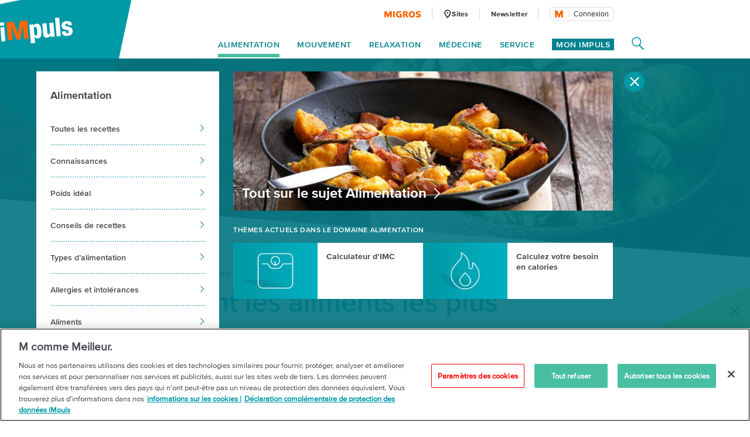

--- FILE ---
content_type: text/html;charset=UTF-8
request_url: https://impuls.migros.ch/fr/alimentation/connaissances-nutritionnelles/gout/saveur-amere
body_size: 29796
content:
<!DOCTYPE html>
<html lang="fr" data-setup='{}'
>
<head>
	<meta charset="utf-8">
<meta http-equiv="X-UA-Compatible" content="IE=edge">
<meta name="viewport" content="width=device-width, initial-scale=1">
<script type="text/javascript">
	var dataLayer = [{
		"eid":"PROD","pageType":"Detailseite","hrco":"200","pId":"13a9f15a-5336-4c77-8b7e-084dfc489945","lang":"fr","contentType":"article","pgc":["alimentation","connaissances-nutritionnelles","gout","saveur-amere"],"pnam":"/fr/alimentation/connaissances-nutritionnelles/gout/saveur-amere","siteType":"responsive","tags":["connaissances nutritionnelles","goût","un morceau de savoir"]
	}];
</script>

<meta name="keywords" content=""/>
<meta name="description" content="L’amertume, l’une des saveurs que nous rejetons catégoriquement durant l’enfance et que nous apprécions de plus en plus à l’âge adulte. Rendez-vous sur i..."/>

<link rel="icon" type="image/vnd.microsoft.icon" href="/.resources/terrific/assets/img/icon/favicon~2026-01-06-12-24-04-000~cache.ico">

<link rel="apple-touch-icon" sizes="76x76" href="/.resources/terrific/assets/img/icon/apple-touch-icon-76x76~2026-01-06-12-24-04-000~cache.png"/>
<link rel="apple-touch-icon" sizes="120x120" href="/.resources/terrific/assets/img/icon/apple-touch-icon-120x120~2026-01-06-12-24-04-000~cache.png"/>
<link rel="apple-touch-icon" sizes="152x152" href="/.resources/terrific/assets/img/icon/apple-touch-icon-152x152~2026-01-06-12-24-04-000~cache.png"/>
<link rel="apple-touch-icon" href="/.resources/terrific/assets/img/icon/apple-touch-icon~2026-01-06-12-24-04-000~cache.png"/>

<meta name="application-name" content="GPL"/>
<meta name="msapplication-TileColor" content="#0099A6"/>
<meta name="msapplication-TileImage" content="/.resources/terrific/assets/img/icon/tile-icon~2026-01-06-12-24-04-000~cache.png"/>
<meta name="format-detection" content="telephone=no">

<meta property="og:title" content="Substances amères - informations intéressantes et recettes | Migros iMpuls"/>
<meta property="og:description" content="L’amertume, l’une des saveurs que nous rejetons catégoriquement durant l’enfance et que nous apprécions de plus en plus à l’âge adulte. Rendez-vous sur iMpuls pour en savoir plus. "/>
<meta property="og:url" content="https://impuls.migros.ch/fr/alimentation/connaissances-nutritionnelles/gout/saveur-amere"/>
<meta property="og:site_name" content=" iMpuls - l´initiative santé de Migros"/>

	<meta itemprop="image" content="https://impuls.migros.ch/.imaging/flex/jcr:c4a40f1e-a726-4b1a-92ce-e0d7f3b0d234/crop/true/ratio/191:100/version/1748937742/width/1200/buehne-bitterstoffe.jpg"/>
	<meta property="og:image" content="https://impuls.migros.ch/.imaging/flex/jcr:c4a40f1e-a726-4b1a-92ce-e0d7f3b0d234/crop/true/ratio/191:100/version/1748937742/width/1200/buehne-bitterstoffe.jpg"/>
	<meta name="image" content="https://impuls.migros.ch/.imaging/flex/jcr:c4a40f1e-a726-4b1a-92ce-e0d7f3b0d234/crop/true/ratio/191:100/version/1748937742/width/1200/buehne-bitterstoffe.jpg"/>


<meta name="twitter:title" content="Substances amères - informations intéressantes et recettes | Migros iMpuls">
<meta name="twitter:description" content="L’amertume, l’une des saveurs que nous rejetons catégoriquement durant l’enfance et que nous apprécions de plus en plus à l’âge adulte. Rendez-vous sur iMpuls pour en savoir plus. ">
<meta name="twitter:site" content=" iMpuls - l´initiative santé de Migros">

<meta name="twitter:card" content="summary_large_image">
<meta name="twitter:image" content="https://impuls.migros.ch/.imaging/flex/jcr:c4a40f1e-a726-4b1a-92ce-e0d7f3b0d234/crop/true/ratio/191:100/version/1748937742/width/1200/buehne-bitterstoffe.jpg">


<title>Substances amères - informations intéressantes et recettes | Migros iMpuls</title>

<script type="text/javascript" src="//cdn.migros.ch/msrc/20251126130128/main.js"></script>


<link rel="preload" href="https://fast.fonts.net/dv2/14/ae47a7f5-89da-4879-b934-29722c3dd451.woff2?[base64]&projectId=ba801a16-3aeb-4295-9c50-1cee984217ed" as="font" type="font/woff2" crossorigin>
<link rel="preload" href="https://fast.fonts.net/dv2/14/64017d81-9430-4cba-8219-8f5cc28b923e.woff2?[base64]&projectId=ba801a16-3aeb-4295-9c50-1cee984217ed" as="font" type="font/woff2" crossorigin>
<link rel="preload" href="https://fast.fonts.net/dv2/14/0d416408-95c6-4ad7-b08d-e60573d3b37d.woff2?[base64]&projectId=ba801a16-3aeb-4295-9c50-1cee984217ed" as="font" type="font/woff2" crossorigin>
<link rel="preload" href="https://fast.fonts.net/dv2/14/d9fe41ee-4904-4a11-ba11-b61cd3be767f.woff2?[base64]&projectId=ba801a16-3aeb-4295-9c50-1cee984217ed" as="font" type="font/woff2" crossorigin>
<link rel="preload" href="https://fast.fonts.net/dv2/14/a086d1e1-d71a-4248-bc5b-6a91bbda0756.woff2?[base64]&projectId=ba801a16-3aeb-4295-9c50-1cee984217ed" as="font" type="font/woff2" crossorigin>
<link type="text/css" rel="stylesheet" href="//fast.fonts.net/cssapi/ba801a16-3aeb-4295-9c50-1cee984217ed.css">

	<link href="/.resources/terrific/assets/css/base.min~2026-01-06-12-24-04-000~cache.css" rel="stylesheet">
	<link href="/.resources/terrific/assets/css/magnolia.min~2026-01-06-12-24-04-000~cache.css" rel="stylesheet">
	<link href="/.resources/terrific/assets/css/vendor.rev.min~2026-01-06-12-24-04-000~cache.css" rel="stylesheet">
	<link href="/.resources/terrific/assets/css/app1.rev.min~2026-01-06-12-24-04-000~cache.css" rel="stylesheet">
	<link href="/.resources/terrific/assets/css/app2.rev.min~2026-01-06-12-24-04-000~cache.css" rel="stylesheet">


	
	<link rel="stylesheet" type="text/css" href="/.resources/aperto-impuls-form/theme/css/styles~2026-01-06-11-24-06-000~cache.css" media="all"/>
	


	<link rel="alternate" hreflang="de" href="https://impuls.migros.ch/de/ernaehrung/ernaehrungswissen/geschmack/bitterstoffe"/>

	<link rel="alternate" hreflang="x-default" href="https://impuls.migros.ch/de/ernaehrung/ernaehrungswissen/geschmack/bitterstoffe"/>

	<link rel="alternate" hreflang="fr" href="https://impuls.migros.ch/fr/alimentation/connaissances-nutritionnelles/gout/saveur-amere"/>

	<link rel="alternate" hreflang="it" href="https://impuls.migros.ch/it/alimentazione/conoscenze-sull-alimentazione/il-gusto/sostanze-amare"/>


	<link rel="canonical" itemprop="url" href="https://impuls.migros.ch/fr/alimentation/connaissances-nutritionnelles/gout/saveur-amere"/>


	<!-- OneTrust Cookies Consent Notice start for impuls.migros.ch -->
<script src="https://cdn.cookielaw.org/scripttemplates/otSDKStub.js" data-document-language="true" type="text/javascript" charset="UTF-8" data-domain-script="61632de7-80a4-4fff-b618-8002f75d0390" ></script>
<script type="text/javascript">
function OptanonWrapper() { }
</script>
<!-- OneTrust Cookies Consent Notice end for impuls.migros.ch -->


	<!-- QUALTRICS Start -Lang-Setting -->
<script type='text/javascript'>
  var Q_lang = /de|fr|it/.test(window.location.pathname.substr(1,2)) ? window.location.pathname.substr(1,2) : 'de';
</script>
<!-- QUALTRICS End - Lang-Setting -->


	<!--- KAMELEOON START --->
<script type="text/javascript">    // Duration in milliseconds to wait while the Kameleoon application file is loaded
    var kameleoonLoadingTimeout = 1000;

    window.kameleoonQueue = window.kameleoonQueue || [];
    window.kameleoonStartLoadTime = new Date().getTime();
    if (! document.getElementById("kameleoonLoadingStyleSheet") && ! window.kameleoonDisplayPageTimeOut)
    {
        var kameleoonS = document.getElementsByTagName("script")[0];
        var kameleoonCc = "* { visibility: hidden !important; background-image: none !important; }";
        var kameleoonStn = document.createElement("style");
        kameleoonStn.type = "text/css";
        kameleoonStn.id = "kameleoonLoadingStyleSheet";
        if (kameleoonStn.styleSheet)
        {
            kameleoonStn.styleSheet.cssText = kameleoonCc;
        }
        else
        {
            kameleoonStn.appendChild(document.createTextNode(kameleoonCc));
        }
        kameleoonS.parentNode.insertBefore(kameleoonStn, kameleoonS);
        window.kameleoonDisplayPage = function(fromEngine)
        {
            if (!fromEngine)
            {
                window.kameleoonTimeout = true;
            }
            if (kameleoonStn.parentNode)
            {
                kameleoonStn.parentNode.removeChild(kameleoonStn);
            }
        };
        window.kameleoonDisplayPageTimeOut = window.setTimeout(window.kameleoonDisplayPage, kameleoonLoadingTimeout);
    }</script><script type="text/javascript" src="//kmsgkwm1x0.kameleoon.io/kameleoon.js" async="true" fetchpriority="high"></script> 
<!--- KAMELEOON ENDE --->


	<style>.async-hide {
		opacity: 0 !important
	} </style>
	<script>
		(function (a, s, y, n, c, h, i, d, e) {
			s.className += ' ' + y;
			h.end = i = function () {
				s.className = s.className.replace(RegExp(' ?' + y), '')
			};
			(a[n] = a[n] || []).hide = h;
			setTimeout(function () {
				i();
				h.end = null
			}, c);
		})(window, document.documentElement, 'async-hide', 'dataLayer', 100, {'GTM-W3W2V8': true});
	</script>
	<script type="text/javascript">
		(function (w, d, s, l, i) {
			w[l] = w[l] || [];
			w[l].push({
				'gtm.start': new Date().getTime(),
				event: 'gtm.js'
			});

			var f = d.getElementsByTagName(s)[0],
				j = d.createElement(s), dl = l != 'dataLayer' ? '&l=' + l : '';

			j.async = true;
			j.src = 'https://www.googletagmanager.com/gtm.js?id=' + i + dl;

			f.parentNode.insertBefore(j, f);
		})(window, document, 'script', 'dataLayer', 'GTM-W3W2V8');
	</script>



<script type="text/javascript" charset="utf-8" async="" src="/.resources/magnolia-recommender/webresources/js/recommender.js"></script>



	
<script type="application/ld+json">
{"@context":"http://schema.org","@type":"Article","name":"Quels sont les aliments les plus amers?","url":"https://impuls.migros.ch/fr/alimentation/connaissances-nutritionnelles/gout/saveur-amere","image":{"@type":"ImageObject","height":1120,"url":"/.imaging/flex/jcr:c4a40f1e-a726-4b1a-92ce-e0d7f3b0d234/crop/true/ratio/3:2/version/1748937742/width/1680/buehne-bitterstoffe.jpg","width":1680},"keywords":["Goût"],"publisher":{"@type":"Organization","logo":{"@type":"ImageObject","height":88,"url":"/.imaging/flex/jcr:d314d58d-d7f4-42ae-a495-366f26c464b2/crop/true/ratio/20:7/version/1540302849/width/248/impuls-logo@2x.png","width":248},"name":"Migros iMpuls"},"mainEntityOfPage":true,"articleSection":"Alimentation","author":"Migros iMpuls","headline":"Substances amères - informations intéressantes et recettes","description":"L’amertume, l’une des saveurs que nous rejetons catégoriquement durant l’enfance et que nous apprécions de plus en plus à l’âge adulte. Rendez-vous sur iMpuls pour en savoir plus. ","datePublished":"2023-10-04","dateModified":"2025-08-19"}
</script>


	
<!-- START:google ad manager -->
<script async src="https://securepubads.g.doubleclick.net/tag/js/gpt.js"></script>
<script>
  window.googletag = window.googletag || {cmd: []};
  window._googleAdSlots = {};
  googletag.cmd.push(function() {
    _googleAdSlots['div-ad-static-mobile-banner'] =googletag.defineSlot('/3339924/fr-impuls.ch/fr/alimentation/connaissances-nutritionnelles/mobile_banner', [[320, 160],[300, 250]], 'div-ad-static-mobile-banner').addService(googletag.pubads());
    _googleAdSlots['div-ad-static-skyscraper-halfpagead'] =googletag.defineSlot('/3339924/fr-impuls.ch/fr/alimentation/connaissances-nutritionnelles/skyscraper_halfpagead', [[160, 600], [120, 600], [300, 600]], 'div-ad-static-skyscraper-halfpagead').addService(googletag.pubads());
    _googleAdSlots['div-ad-static-superbanner'] =googletag.defineSlot('/3339924/fr-impuls.ch/fr/alimentation/connaissances-nutritionnelles/superbanner', [[994, 250], [950, 250], [800, 250], [970, 250], [728, 90]], 'div-ad-static-superbanner').addService(googletag.pubads());
    googletag.pubads().disableInitialLoad();
    googletag.pubads().enableSingleRequest();
    googletag.pubads().collapseEmptyDivs();
    googletag.pubads().setTargeting('PageURL', ['/fr/alimentation/connaissances-nutritionnelles/gout/saveur-amere']);
    if(''){
        googletag.pubads().setTargeting('adspreview', ['']);
    }
    googletag.enableServices();
  });
</script>
<script>document.addEventListener("DOMContentLoaded", function() { var title = document.querySelector(".m-stage--landing .m-stage__title"); if (title) { title.parentNode.classList.add("m-stage__title-wrapper"); } });</script>
<!-- END:google ad manager -->


</head>
<body class="t-detail">

	<noscript>
	<iframe	src="https://www.googletagmanager.com/ns.html?id=GTM-W3W2V8"
			height="0" width="0"
			style="display:none;visibility:hidden"></iframe>
</noscript>



<noscript>
	<div class="container">
	<div class="row">
		<div class="col-xs-12 col-ms-12 col-sm-12 col-md-10 col-lg-10">
			<div class="a-noscript">
				<h2>Activez Javascript!</h2>
				<p>Sans Javascript, de nombreuses fonctions de Migros.ch ne sont pas accessibles ou mal représentées. Activez Javascript dans les paramètres de votre navigateur pour que impuls.migros.ch s’affiche correctement.</p>
			</div>
		</div>
	</div>
</div>

</noscript>
<div class="a-ie-message">
	<div class="container">
		<p class="a-ie-message__title">Internet Explorer n'est plus pris en charge</p>
		<p class="a-ie-message__text">Pour profiter au mieux de notre site Internet, nous vous invitons à utiliser un navigateur récent.</p>
	</div>
</div>



	
		<div class="m-coach-notification
			 js-m-coach-notification"
			data-t-name="CoachNotification">
			<img class="m-coach-notification__close js-m-coach-notification__close" src="/.resources/terrific/assets/img/components/coachnotification/coachnotification-close-icon~2026-01-06-12-24-04-000~cache.svg" alt="Fermer" title="Fermer">
			<div class="m-coach-notification__wrap">

				
				<div class="m-coach-notification__centered m-coach-notification__centered--anonymous">
					<p class="m-coach-notification__text">
						Vivre plus sainement?
					</p>
					<a class="m-coach-notification__link-href" href="/fr/coach-maigrir-retrouver-la-forme" title="Play Coach"></a>
					<div class="m-coach-notification__link">
						<img class="m-coach-notification__link-icon" src="/.resources/terrific/assets/img/components/coachnotification/coachnotification-play-icon~2026-01-06-12-24-04-000~cache.svg" alt="">
						<p class="m-coach-notification__link-text">Coach</p>
					</div>
				</div>
				<div class="m-coach-notification__centered m-coach-notification__centered--authenticated">
					<p class="m-coach-notification__text">
						Vivre plus sainement?
					</p>
					<a class="m-coach-notification__link-href" href="/fr/coach" title="Play Coach"></a>
					<div class="m-coach-notification__link">
						<img class="m-coach-notification__link-icon" src="/.resources/terrific/assets/img/components/coachnotification/coachnotification-play-icon~2026-01-06-12-24-04-000~cache.svg" alt="">
						<p class="m-coach-notification__link-text">Coach</p>
					</div>
				</div>
			</div>
		</div>
	


<nav class="m-off-canvas js-m-off-canvas" data-t-name="OffCanvas" role="navigation">
	<div class="m-off-canvas__background js-m-off-canvas__background">
		<span class="m-off-canvas__close-icon js-m-off-canvas__close-icon">
			<svg class="a-icon" xmlns="http://www.w3.org/2000/svg" role="img">
	<use xmlns:xlink="http://www.w3.org/1999/xlink" xlink:href="/.resources/terrific/assets/svg/icons~2026-01-06-12-24-04-000~cache.svg#icon-close"></use>
</svg>

		</span>
	</div>

	
	<div class="m-off-canvas__content js-m-off-canvas__content">
		
			<div class="m-search-widget-box"
     data-t-name="SearchWidgetBox"
     data-searchpage-url="/fr/service/recherche/q:{{searchTerm}}">
	
	
    	<div class="m-search-widget-box__field js-m-seach-widget-box__field"></div>
	
</div>

			<ul class="m-off-canvas__nav-list js-m-off-canvas__nav-list">
				
				
					<li class="m-off-canvas__nav-list-item js-m-off-canvas__nav-list-item">
						
							<a class="m-off-canvas__nav-list-link js-m-off-canvas__link-open-level2 js-m-nav-main__track" href="#" data-tracking-level="1">
								Alimentation
								<svg class="a-icon" xmlns="http://www.w3.org/2000/svg" role="img">
	<use xmlns:xlink="http://www.w3.org/1999/xlink" xlink:href="/.resources/terrific/assets/svg/icons~2026-01-06-12-24-04-000~cache.svg#icon-arrow-next"></use>
</svg>

							</a>
						
					</li>
				
					<li class="m-off-canvas__nav-list-item js-m-off-canvas__nav-list-item">
						
							<a class="m-off-canvas__nav-list-link js-m-off-canvas__link-open-level2 js-m-nav-main__track" href="#" data-tracking-level="1">
								Mouvement
								<svg class="a-icon" xmlns="http://www.w3.org/2000/svg" role="img">
	<use xmlns:xlink="http://www.w3.org/1999/xlink" xlink:href="/.resources/terrific/assets/svg/icons~2026-01-06-12-24-04-000~cache.svg#icon-arrow-next"></use>
</svg>

							</a>
						
					</li>
				
					<li class="m-off-canvas__nav-list-item js-m-off-canvas__nav-list-item">
						
							<a class="m-off-canvas__nav-list-link js-m-off-canvas__link-open-level2 js-m-nav-main__track" href="#" data-tracking-level="1">
								Relaxation
								<svg class="a-icon" xmlns="http://www.w3.org/2000/svg" role="img">
	<use xmlns:xlink="http://www.w3.org/1999/xlink" xlink:href="/.resources/terrific/assets/svg/icons~2026-01-06-12-24-04-000~cache.svg#icon-arrow-next"></use>
</svg>

							</a>
						
					</li>
				
					<li class="m-off-canvas__nav-list-item js-m-off-canvas__nav-list-item">
						
							<a class="m-off-canvas__nav-list-link js-m-off-canvas__link-open-level2 js-m-nav-main__track" href="#" data-tracking-level="1">
								Médecine
								<svg class="a-icon" xmlns="http://www.w3.org/2000/svg" role="img">
	<use xmlns:xlink="http://www.w3.org/1999/xlink" xlink:href="/.resources/terrific/assets/svg/icons~2026-01-06-12-24-04-000~cache.svg#icon-arrow-next"></use>
</svg>

							</a>
						
					</li>
				
					<li class="m-off-canvas__nav-list-item js-m-off-canvas__nav-list-item">
						
							<a class="m-off-canvas__nav-list-link js-m-off-canvas__link-open-level2 js-m-nav-main__track" href="#" data-tracking-level="1">
								Service
								<svg class="a-icon" xmlns="http://www.w3.org/2000/svg" role="img">
	<use xmlns:xlink="http://www.w3.org/1999/xlink" xlink:href="/.resources/terrific/assets/svg/icons~2026-01-06-12-24-04-000~cache.svg#icon-arrow-next"></use>
</svg>

							</a>
						
					</li>
				
			</ul>
		

		
			<div class="m-off-canvas__myimpuls-wrapper">
				
					<div class="m-off-canvas__myimpuls-person">
						<img class="m-off-canvas__myimpuls-person-img" src="/.resources/terrific/assets/img/components/offcanvas/coach~2026-01-06-12-24-04-000~cache.svg" />
					</div>
					<h3 class="m-off-canvas__myimpuls-title">Mon iMpuls</h3>
				
				
					<ul class="m-off-canvas__myimpuls-list">
						
							<li>
								<a href="/fr/mon-impuls" class="m-off-canvas__myimpuls-link">
									<span class="m-off-canvas__myimpuls-label">Sommaire</span>
								</a>
							</li>
						
							<li>
								<a href="/fr/mon-impuls/analyser" class="m-off-canvas__myimpuls-link">
									<span class="m-off-canvas__myimpuls-label">Analyser</span>
								</a>
							</li>
						
							<li>
								<a href="/fr/mon-impuls/apprendre" class="m-off-canvas__myimpuls-link">
									<span class="m-off-canvas__myimpuls-label">Apprendre</span>
								</a>
							</li>
						
							<li>
								<a href="/fr/mon-impuls/optimiser" class="m-off-canvas__myimpuls-link">
									<span class="m-off-canvas__myimpuls-label">Optimiser</span>
								</a>
							</li>
						
							<li>
								<a href="/fr/mon-impuls/mon-profil" class="m-off-canvas__myimpuls-link">
									<span class="m-off-canvas__myimpuls-label">Mon Profil</span>
								</a>
							</li>
						
					</ul>
				
			</div>
		

		
			<ul class="m-off-canvas__service-list">
				
					<li class="m-off-canvas__service-list-item">
						<a href="/fr/service/sites" class="m-off-canvas__service-list-link">
							<span class="m-off-canvas__service-list-label">Sites</span>
						</a>
					</li>
				
					<li class="m-off-canvas__service-list-item">
						<a href="/fr/newsletter" class="m-off-canvas__service-list-link">
							<span class="m-off-canvas__service-list-label">Newsletter</span>
						</a>
					</li>
				
			</ul>
		
	</div>
</nav>

<div class="m-search-widget-menu container-fluid" data-t-name="SearchWidgetMenu">
	<div class="container">
		<div class="row">
			<div class="col-xs-12">
				<div class="m-search-widget-menu__overlay js-m-search-widget-menu__overlay"></div>
				<div class="m-search-widget-menu__bg">
					<div class="m-search-widget-menu__bg-logo js-m-search-widget-menu__bg-logo">
						<div class="a-triangle" data-t-name="Triangle"></div>

					</div>
					<svg class="m-search-widget-menu__bg-flyout m-search-widget-menu__bg-flyout--md js-m-search-widget-menu__bg-flyout" width="1716px"
					     height="1133px" viewBox="-175 -814 1716 1133" preserveAspectRatio="xMinYMin meet" version="1.1"
					     xmlns="http://www.w3.org/2000/svg">
						<polygon id="triangle-back" stroke="none" fill-opacity="1" fill="#00838F" fill-rule="evenodd"
						         points="1540 -814 1157.42609 318.572713 -174.748636 73.4592258"></polygon>
					</svg>
					<svg class="m-search-widget-menu__bg-flyout m-search-widget-menu__bg-flyout--lg js-m-search-widget-menu__bg-flyout"
					     width="2124px" height="1403px" viewBox="-216 -1083 2124 1403" version="1.1"
					     xmlns="http://www.w3.org/2000/svg">
						<polygon id="triangle-back" stroke="none" fill="#00838F" fill-rule="evenodd"
						         points="1907.74864 -1083 1433.97091 319.572713 -215.787998 16.0253251"></polygon>
					</svg>
				</div>
			</div>
		</div>
		<div class="row">
			<div class="col-xs-12 m-search-widget-menu__wrap">
				
	<a class="m-logo" href="/fr">
		
			<div class="a-responsiveimage">
	<img class="a-responsiveimage__image lazyload"
		 data-sizes="auto"
		 src=""
		 srcset="[data-uri]"
		 data-srcset="/.imaging/flex/jcr:d314d58d-d7f4-42ae-a495-366f26c464b2/crop/true/ratio/20:7/version/1540302849/width/100/impuls-logo@2x.png 100w, /.imaging/flex/jcr:d314d58d-d7f4-42ae-a495-366f26c464b2/crop/true/ratio/20:7/version/1540302849/width/124/impuls-logo@2x.png 124w, /.imaging/flex/jcr:d314d58d-d7f4-42ae-a495-366f26c464b2/crop/true/ratio/20:7/version/1540302849/width/160/impuls-logo@2x.png 160w, /.imaging/flex/jcr:d314d58d-d7f4-42ae-a495-366f26c464b2/crop/true/ratio/20:7/version/1540302849/width/200/impuls-logo@2x.png 200w, /.imaging/flex/jcr:d314d58d-d7f4-42ae-a495-366f26c464b2/crop/true/ratio/20:7/version/1540302849/width/248/impuls-logo@2x.png 248w, "
	     alt="iMpuls Logo"
	     title="iMpuls Logo"/>
</div>

		
	</a>
	<div class="m-logo__print">
		<img class="m-logo__print-logo"
		     src="/.resources/terrific/assets/img/impuls-logo-print~2026-01-06-12-24-04-000~cache.jpg"
		     alt="Logo"/>
	</div>


				<div class="m-search-widget-menu__app">
					<div class="m-search-widget-box m-search-widget-box--standalone"
     data-t-name="SearchWidgetBox"
     data-searchpage-url="/fr/service/recherche/q:{{searchTerm}}">
	
	
    	<div class="m-search-widget-box__field js-m-seach-widget-box__field"></div>
	
</div>

					<div class="m-search-widget-menu__recommended">
							<span class="m-search-widget-menu__recommended-caption">
								Les rubriques les plus recherchées
							</span>
						<ul class="m-search-widget-menu__recommended-links">
							
						</ul>
					</div>
					<span class="m-search-widget-menu__action-close js-m-search-widget-menu__action-close">
						<svg width="20px" height="20px" viewBox="906 66 20 20" version="1.1"
							 xmlns="http://www.w3.org/2000/svg"
						>
					        <g stroke="none" stroke-width="1" fill="none" fill-rule="evenodd"
					           transform="translate(906.000000, 66.000000)">
						        <rect fill="#FFFFFF"
						              transform="translate(10.000000, 10.000000) rotate(-315.000000) translate(-10.000000, -10.000000)"
						              x="-2.57352941" y="8.60294118" width="25.1470588" height="2.79411765" rx="1.39705882"></rect>
						        <rect fill="#FFFFFF"
						              transform="translate(10.000000, 10.000000) scale(-1, 1) rotate(-315.000000) translate(-10.000000, -10.000000)"
						              x="-2.57352941" y="8.60294118" width="25.1470588" height="2.79411765" rx="1.39705882"></rect>
						    </g>
						</svg>
					</span>
				</div>
			</div>
		</div>
	</div>
</div>

<section class="container--main">
	<header class="l-header">
		<div class="container-fluid">
			<div class="container">
				<header class="o-header row" data-t-name="Header">
	<div class="col-xs-12">
		<div class="o-header__wrap clearfix">

			<div class="o-header__logo">
				
	<a class="m-logo" href="/fr">
		
			<div class="a-responsiveimage">
	<img class="a-responsiveimage__image lazyload"
		 data-sizes="auto"
		 src=""
		 srcset="[data-uri]"
		 data-srcset="/.imaging/flex/jcr:d314d58d-d7f4-42ae-a495-366f26c464b2/crop/true/ratio/20:7/version/1540302849/width/100/impuls-logo@2x.png 100w, /.imaging/flex/jcr:d314d58d-d7f4-42ae-a495-366f26c464b2/crop/true/ratio/20:7/version/1540302849/width/124/impuls-logo@2x.png 124w, /.imaging/flex/jcr:d314d58d-d7f4-42ae-a495-366f26c464b2/crop/true/ratio/20:7/version/1540302849/width/160/impuls-logo@2x.png 160w, /.imaging/flex/jcr:d314d58d-d7f4-42ae-a495-366f26c464b2/crop/true/ratio/20:7/version/1540302849/width/200/impuls-logo@2x.png 200w, /.imaging/flex/jcr:d314d58d-d7f4-42ae-a495-366f26c464b2/crop/true/ratio/20:7/version/1540302849/width/248/impuls-logo@2x.png 248w, "
	     alt="iMpuls Logo"
	     title="iMpuls Logo"/>
</div>

		
	</a>
	<div class="m-logo__print">
		<img class="m-logo__print-logo"
		     src="/.resources/terrific/assets/img/impuls-logo-print~2026-01-06-12-24-04-000~cache.jpg"
		     alt="Logo"/>
	</div>


			</div>

			<div class="o-header__nav">
				<div class="o-header__nav-meta">
					
	<ul class="m-nav-meta">
		
			<li class="m-nav-meta__item m-nav-meta__item--migros">
				<a class="m-nav-meta__link js-m-nav-main__link"
					href="https://www.migros.ch/fr?utm_source&#x3D;impuls.migros.ch&amp;amp;utm_medium&#x3D;referral&amp;amp;utm_campaign&#x3D;outgoing_links_impuls&amp;amp;utm_content&#x3D;saveur-amere&amp;amp;utm_rubrik&#x3D;alimentation"
					target="_blank">
					
						
							<div class="a-responsiveimage">
	<img class="a-responsiveimage__image lazyload"
		 data-sizes="auto"
		 src=""
		 srcset="[data-uri]"
		 data-srcset="/.imaging/flex/jcr:fb5a1840-e551-4665-9b4f-d5a2d43bf763/crop/true/ratio/21:4/version/1540302831/width/63/migros-logo@2x.png 63w, /.imaging/flex/jcr:fb5a1840-e551-4665-9b4f-d5a2d43bf763/crop/true/ratio/21:4/version/1540302831/width/126/migros-logo@2x.png 126w, "
	     alt="Migros Logo"
	     title="Migros Logo"/>
</div>

						
					
				</a>
			</li>
		
		
			<li class="m-nav-meta__item">
				<a class="m-nav-meta__link js-m-nav-main__link"
				   href="/fr/service/sites"
				   >
				   
						<span class="m-nav-meta__icon">
							<svg class="a-icon" xmlns="http://www.w3.org/2000/svg" role="img">
	<use xmlns:xlink="http://www.w3.org/1999/xlink" xlink:href="/.resources/terrific/assets/svg/icons~2026-01-06-12-24-04-000~cache.svg#icon-health-location"></use>
</svg>

						</span>
					
					<span class="m-nav-meta__label m-nav-meta__label--locationFinder">
						Sites
					</span>
				</a>
			</li>
		
		
			<li class="m-nav-meta__item">
				<a class="m-nav-meta__link js-m-nav-main__link" href="/fr/newsletter"
					>
					<span class="m-nav-meta__label">
						Newsletter
					</span>
				</a>
			</li>
		
		
		
			<li class="m-nav-meta__item m-nav-meta__item--login js-m-nav-meta__item--login">
				<div class="m-login-profile" data-t-name="LoginProfile">
	<div class="m-login-profile__button js-m-login-profile__button"></div>
</div>

			</li>
		
	</ul>


				</div>

				<div class="o-header__nav-main">
					
	<ul class="m-nav-main js-m-nav-main m-nav-main--offset-right" data-t-name="NavMain">

		
		
			<li class="m-nav-main__item js-m-nav-main__item">
				<a class="m-nav-main__link js-m-nav-main__link js-m-nav-main__track state-m-nav-main__link--active js-m-nav-main__link--is-in-path" href="#" data-tracking-level="1">Alimentation</a>

				
				
					<div class="m-nav-main__flyout js-m-nav-main__flyout">
						<div class="row">
							<div class="col-md-12">
								<span class="m-nav-main__close js-m-nav-main__close"><svg class="a-icon" xmlns="http://www.w3.org/2000/svg" role="img">
	<use xmlns:xlink="http://www.w3.org/1999/xlink" xlink:href="/.resources/terrific/assets/svg/icons~2026-01-06-12-24-04-000~cache.svg#icon-close"></use>
</svg>
</span>

								<ul class="m-nav-main__aside-list js-m-nav-main__aside-list">

									
									<li class="m-nav-main__aside-item">
										<a href="/fr/alimentation" class="m-nav-main__aside-link-directly js-m-nav-main__aside-link-directly js-m-nav-main__track" data-tracking-level="2">Alimentation</a>
									</li>

									
									
										
											
												<li class="m-nav-main__aside-item">
													
														<a href="#" class="m-nav-main__aside-link js-m-nav-main__aside-link js-m-nav-main__track" data-tracking-level="2">Toutes les recettes<svg class="a-icon" xmlns="http://www.w3.org/2000/svg" role="img">
	<use xmlns:xlink="http://www.w3.org/1999/xlink" xlink:href="/.resources/terrific/assets/svg/icons~2026-01-06-12-24-04-000~cache.svg#icon-arrow-next"></use>
</svg>
</a>
														
														
															<div class="m-nav-main__level-3 m-nav-main__content js-m-nav-main__content">
																<div class="m-nav-main__content-box">
																	<h3>
																		<a href="/fr/alimentation/recettes">Toutes les recettes</a>
																	</h3>
																	<ul>
																		
																			<li>
																				<a href="/fr/alimentation/recettes/riches-en-proteines">Riches en protéines</a>
																			</li>
																		
																			<li>
																				<a href="/fr/alimentation/recettes/low-carb">Low Carb</a>
																			</li>
																		
																			<li>
																				<a href="/fr/alimentation/recettes/sans-sucres">Sans sucres</a>
																			</li>
																		
																			<li>
																				<a href="/fr/alimentation/recettes/vegane">Végane</a>
																			</li>
																		
																			<li>
																				<a href="/fr/alimentation/recettes/vegetarien">Végétarien</a>
																			</li>
																		
																			<li>
																				<a href="/fr/alimentation/recettes/viande">Viande</a>
																			</li>
																		
																			<li>
																				<a href="/fr/alimentation/recettes/poisson">Poisson</a>
																			</li>
																		
																			<li>
																				<a href="/fr/alimentation/recettes/sans-gluten">Sans gluten</a>
																			</li>
																		
																			<li>
																				<a href="/fr/alimentation/recettes/sans-lactose">Sans lactose</a>
																			</li>
																		
																			<li>
																				<a href="/fr/alimentation/recettes/petit-dejeuner">Petit-déjeuner</a>
																			</li>
																		
																			<li>
																				<a href="/fr/alimentation/recettes/rapides">Rapides</a>
																			</li>
																		
																			<li>
																				<a href="/fr/alimentation/recettes/dessert">Dessert</a>
																			</li>
																		
																			<li>
																				<a href="/fr/alimentation/recettes/soupes">Soupes</a>
																			</li>
																		
																			<li>
																				<a href="/fr/alimentation/recettes/risotto">Risotto</a>
																			</li>
																		
																	</ul>
																</div>
															</div>
														
													
												</li>
											
												<li class="m-nav-main__aside-item">
													
														<a href="#" class="m-nav-main__aside-link js-m-nav-main__aside-link js-m-nav-main__track" data-tracking-level="2">Connaissances<svg class="a-icon" xmlns="http://www.w3.org/2000/svg" role="img">
	<use xmlns:xlink="http://www.w3.org/1999/xlink" xlink:href="/.resources/terrific/assets/svg/icons~2026-01-06-12-24-04-000~cache.svg#icon-arrow-next"></use>
</svg>
</a>
														
														
															<div class="m-nav-main__level-3 m-nav-main__content js-m-nav-main__content">
																<div class="row">
																	<div class="col-md-6">
																		<div>
																			<h3>
																				<a href="/fr/alimentation/connaissances-nutritionnelles">Connaissances</a>
																			</h3>
																			<ul>
																				
																					<li>
																						<a href="/fr/alimentation/connaissances-nutritionnelles/choix-des-denrees-alimentaires">Stocker et préparer</a>
																					</li>
																				
																					<li>
																						<a href="/fr/alimentation/connaissances-nutritionnelles/alimentation-du-sportif">Nutrition sportive</a>
																					</li>
																				
																					<li>
																						<a href="/fr/alimentation/connaissances-nutritionnelles/superaliments">Superaliments</a>
																					</li>
																				
																					<li>
																						<a href="/fr/alimentation/connaissances-nutritionnelles/gout">Goût</a>
																					</li>
																				
																					<li>
																						<a href="/fr/alimentation/connaissances-nutritionnelles/morceau-de-savoir">Conseils et tests</a>
																					</li>
																				
																			</ul>
																		</div>
																	</div>
																</div>
															</div>
														
													
												</li>
											
												<li class="m-nav-main__aside-item">
													
														<a href="#" class="m-nav-main__aside-link js-m-nav-main__aside-link js-m-nav-main__track" data-tracking-level="2">Poids idéal<svg class="a-icon" xmlns="http://www.w3.org/2000/svg" role="img">
	<use xmlns:xlink="http://www.w3.org/1999/xlink" xlink:href="/.resources/terrific/assets/svg/icons~2026-01-06-12-24-04-000~cache.svg#icon-arrow-next"></use>
</svg>
</a>
														
														
															<div class="m-nav-main__level-3 m-nav-main__content js-m-nav-main__content">
																<div class="row">
																	<div class="col-md-6">
																		<div>
																			<h3>
																				<a href="/fr/alimentation/poids-ideal">Poids idéal</a>
																			</h3>
																			<ul>
																				
																					<li>
																						<a href="/fr/alimentation/poids-ideal/regimes">Régimes</a>
																					</li>
																				
																					<li>
																						<a href="/fr/alimentation/poids-ideal/jeune">Jeûne</a>
																					</li>
																				
																					<li>
																						<a href="/fr/alimentation/poids-ideal/maigrir-sainement">Maigrir sainement</a>
																					</li>
																				
																					<li>
																						<a href="/fr/alimentation/poids-ideal/conseil-dietetique">Conseil diététique</a>
																					</li>
																				
																					<li>
																						<a href="/fr/alimentation/poids-ideal/maintenir-son-poids">Le poids</a>
																					</li>
																				
																					<li>
																						<a href="/fr/alimentation/poids-ideal/calculateur-d-imc">Calculateur d’IMC</a>
																					</li>
																				
																					<li>
																						<a href="/fr/alimentation/poids-ideal/calculez-votre-besoin-en-calories">Calculez votre besoin en calories</a>
																					</li>
																				
																			</ul>
																		</div>
																	</div>
																</div>
															</div>
														
													
												</li>
											
												<li class="m-nav-main__aside-item">
													
														<a href="#" class="m-nav-main__aside-link js-m-nav-main__aside-link js-m-nav-main__track" data-tracking-level="2">Conseils de recettes<svg class="a-icon" xmlns="http://www.w3.org/2000/svg" role="img">
	<use xmlns:xlink="http://www.w3.org/1999/xlink" xlink:href="/.resources/terrific/assets/svg/icons~2026-01-06-12-24-04-000~cache.svg#icon-arrow-next"></use>
</svg>
</a>
														
														
															<div class="m-nav-main__level-3 m-nav-main__content js-m-nav-main__content">
																<div class="m-nav-main__content-box">
																	<h3>
																		<a href="/fr/alimentation/manger-sainement">Conseils de recettes</a>
																	</h3>
																	<ul>
																		
																			<li>
																				<a href="/fr/alimentation/manger-sainement/printemps">Printemps</a>
																			</li>
																		
																			<li>
																				<a href="/fr/alimentation/manger-sainement/ete">Été</a>
																			</li>
																		
																			<li>
																				<a href="/fr/alimentation/manger-sainement/automne">Automne </a>
																			</li>
																		
																			<li>
																				<a href="/fr/alimentation/manger-sainement/hiver">Hiver</a>
																			</li>
																		
																			<li>
																				<a href="/fr/alimentation/manger-sainement/internationale">Internationale</a>
																			</li>
																		
																			<li>
																				<a href="/fr/alimentation/manger-sainement/griller-sainement">Griller</a>
																			</li>
																		
																			<li>
																				<a href="/fr/alimentation/manger-sainement/petit-dejeuner">Petit-déjeuner</a>
																			</li>
																		
																			<li>
																				<a href="/fr/alimentation/manger-sainement/repas-de-midi">Repas de midi</a>
																			</li>
																		
																			<li>
																				<a href="/fr/alimentation/manger-sainement/snacks">Snacks</a>
																			</li>
																		
																			<li>
																				<a href="/fr/alimentation/manger-sainement/repas-rapides">Repas rapides</a>
																			</li>
																		
																	</ul>
																</div>
															</div>
														
													
												</li>
											
												<li class="m-nav-main__aside-item">
													
														<a href="#" class="m-nav-main__aside-link js-m-nav-main__aside-link js-m-nav-main__track" data-tracking-level="2">Types d’alimentation<svg class="a-icon" xmlns="http://www.w3.org/2000/svg" role="img">
	<use xmlns:xlink="http://www.w3.org/1999/xlink" xlink:href="/.resources/terrific/assets/svg/icons~2026-01-06-12-24-04-000~cache.svg#icon-arrow-next"></use>
</svg>
</a>
														
														
															<div class="m-nav-main__level-3 m-nav-main__content js-m-nav-main__content">
																<div class="row">
																	<div class="col-md-6">
																		<div>
																			<h3>
																				<a href="/fr/alimentation/types-d-alimentation">Types d’alimentation</a>
																			</h3>
																			<ul>
																				
																					<li>
																						<a href="/fr/alimentation/types-d-alimentation/alimentation-vegane">Alimentation végane</a>
																					</li>
																				
																					<li>
																						<a href="/fr/alimentation/types-d-alimentation/alimentation-sans-sucre">Réduire le sucre</a>
																					</li>
																				
																					<li>
																						<a href="/fr/alimentation/types-d-alimentation/alimentation-saisonniere-regional">Saisonnier et régional</a>
																					</li>
																				
																					<li>
																						<a href="/fr/alimentation/types-d-alimentation/alimentation-pauvre-en-glucides">Principe low carb</a>
																					</li>
																				
																					<li>
																						<a href="/fr/alimentation/types-d-alimentation/alimentation-vegetarienne">Manger végétarien</a>
																					</li>
																				
																					<li>
																						<a href="/fr/alimentation/types-d-alimentation/flexitarisme">Flexitarisme</a>
																					</li>
																				
																					<li>
																						<a href="/fr/alimentation/types-d-alimentation/plant-based">«Plant based»</a>
																					</li>
																				
																			</ul>
																		</div>
																	</div>
																</div>
															</div>
														
													
												</li>
											
												<li class="m-nav-main__aside-item">
													
														<a href="#" class="m-nav-main__aside-link js-m-nav-main__aside-link js-m-nav-main__track" data-tracking-level="2">Allergies et intolérances <svg class="a-icon" xmlns="http://www.w3.org/2000/svg" role="img">
	<use xmlns:xlink="http://www.w3.org/1999/xlink" xlink:href="/.resources/terrific/assets/svg/icons~2026-01-06-12-24-04-000~cache.svg#icon-arrow-next"></use>
</svg>
</a>
														
														
															<div class="m-nav-main__level-3 m-nav-main__content js-m-nav-main__content">
																<div class="row">
																	<div class="col-md-6">
																		<div>
																			<h3>
																				<a href="/fr/alimentation/allergies-intolerances">Allergies et intolérances </a>
																			</h3>
																			<ul>
																				
																					<li>
																						<a href="/fr/alimentation/allergies-intolerances/label-aha">aha!</a>
																					</li>
																				
																					<li>
																						<a href="/fr/alimentation/allergies-intolerances/causes-symptomes-diagnostics">Causes et symptômes</a>
																					</li>
																				
																					<li>
																						<a href="/fr/alimentation/allergies-intolerances/produits-sans-lactose">Produits sans lactose</a>
																					</li>
																				
																					<li>
																						<a href="/fr/alimentation/allergies-intolerances/coeliaquie">Maladie cœliaque</a>
																					</li>
																				
																					<li>
																						<a href="/fr/alimentation/allergies-intolerances/produits-sans-gluten">Produits sans gluten</a>
																					</li>
																				
																					<li>
																						<a href="/fr/alimentation/allergies-intolerances/allergies-alimentaires">Allergies</a>
																					</li>
																				
																					<li>
																						<a href="/fr/alimentation/allergies-intolerances/intolerances-alimentaires">Intolérances</a>
																					</li>
																				
																			</ul>
																		</div>
																	</div>
																</div>
															</div>
														
													
												</li>
											
												<li class="m-nav-main__aside-item">
													
														<a href="#" class="m-nav-main__aside-link js-m-nav-main__aside-link js-m-nav-main__track" data-tracking-level="2">Aliments<svg class="a-icon" xmlns="http://www.w3.org/2000/svg" role="img">
	<use xmlns:xlink="http://www.w3.org/1999/xlink" xlink:href="/.resources/terrific/assets/svg/icons~2026-01-06-12-24-04-000~cache.svg#icon-arrow-next"></use>
</svg>
</a>
														
														
															<div class="m-nav-main__level-3 m-nav-main__content js-m-nav-main__content">
																<div class="row">
																	<div class="col-md-6">
																		<div>
																			<h3>
																				<a href="/fr/alimentation/aliments">Aliments</a>
																			</h3>
																			<ul>
																				
																					<li>
																						<a href="/fr/alimentation/aliments/legumes">Légumes</a>
																					</li>
																				
																					<li>
																						<a href="/fr/alimentation/aliments/fruits">Fruits</a>
																					</li>
																				
																					<li>
																						<a href="/fr/alimentation/aliments/produits-cerealiers">Produits céréaliers</a>
																					</li>
																				
																					<li>
																						<a href="/fr/alimentation/aliments/viande-poisson-et-oeufs">Viande, poisson et œufs</a>
																					</li>
																				
																					<li>
																						<a href="/fr/alimentation/aliments/boissons">Boissons</a>
																					</li>
																				
																					<li>
																						<a href="/fr/alimentation/aliments/champignons">Les champignons sains</a>
																					</li>
																				
																					<li>
																						<a href="/fr/alimentation/aliments/noix-et-fruits-a-coque">Noix, fruits à coque</a>
																					</li>
																				
																			</ul>
																		</div>
																	</div>
																</div>
															</div>
														
													
												</li>
											
												<li class="m-nav-main__aside-item">
													
														<a href="#" class="m-nav-main__aside-link js-m-nav-main__aside-link js-m-nav-main__track" data-tracking-level="2">Nutriments<svg class="a-icon" xmlns="http://www.w3.org/2000/svg" role="img">
	<use xmlns:xlink="http://www.w3.org/1999/xlink" xlink:href="/.resources/terrific/assets/svg/icons~2026-01-06-12-24-04-000~cache.svg#icon-arrow-next"></use>
</svg>
</a>
														
														
															<div class="m-nav-main__level-3 m-nav-main__content js-m-nav-main__content">
																<div class="row">
																	<div class="col-md-6">
																		<div>
																			<h3>
																				<a href="/fr/alimentation/nutriments-vitamines-co">Nutriments</a>
																			</h3>
																			<ul>
																				
																					<li>
																						<a href="/fr/alimentation/nutriments-vitamines-co/proteines">Protéines</a>
																					</li>
																				
																					<li>
																						<a href="/fr/alimentation/nutriments-vitamines-co/vitamines">Vitamines</a>
																					</li>
																				
																					<li>
																						<a href="/fr/alimentation/nutriments-vitamines-co/substances-minerales">Substances minérales</a>
																					</li>
																				
																					<li>
																						<a href="/fr/alimentation/nutriments-vitamines-co/graisses">Graisses et huiles</a>
																					</li>
																				
																					<li>
																						<a href="/fr/alimentation/nutriments-vitamines-co/fibres-alimentaires">Fibres alimentaires</a>
																					</li>
																				
																					<li>
																						<a href="/fr/alimentation/nutriments-vitamines-co/micronutriments">Micronutriments </a>
																					</li>
																				
																					<li>
																						<a href="/fr/alimentation/nutriments-vitamines-co/macronutriments">Macronutriments</a>
																					</li>
																				
																			</ul>
																		</div>
																	</div>
																</div>
															</div>
														
													
												</li>
											
										
									
								</ul>
							</div>
						</div>
					</div>
				

			</li>
		
			<li class="m-nav-main__item js-m-nav-main__item">
				<a class="m-nav-main__link js-m-nav-main__link js-m-nav-main__track" href="#" data-tracking-level="1">Mouvement</a>

				
				
					<div class="m-nav-main__flyout js-m-nav-main__flyout">
						<div class="row">
							<div class="col-md-12">
								<span class="m-nav-main__close js-m-nav-main__close"><svg class="a-icon" xmlns="http://www.w3.org/2000/svg" role="img">
	<use xmlns:xlink="http://www.w3.org/1999/xlink" xlink:href="/.resources/terrific/assets/svg/icons~2026-01-06-12-24-04-000~cache.svg#icon-close"></use>
</svg>
</span>

								<ul class="m-nav-main__aside-list js-m-nav-main__aside-list">

									
									<li class="m-nav-main__aside-item">
										<a href="/fr/exercice-physique" class="m-nav-main__aside-link-directly js-m-nav-main__aside-link-directly js-m-nav-main__track" data-tracking-level="2">Mouvement</a>
									</li>

									
									
										
											
												<li class="m-nav-main__aside-item">
													
														<a href="#" class="m-nav-main__aside-link js-m-nav-main__aside-link js-m-nav-main__track" data-tracking-level="2">Connaissances<svg class="a-icon" xmlns="http://www.w3.org/2000/svg" role="img">
	<use xmlns:xlink="http://www.w3.org/1999/xlink" xlink:href="/.resources/terrific/assets/svg/icons~2026-01-06-12-24-04-000~cache.svg#icon-arrow-next"></use>
</svg>
</a>
														
														
															<div class="m-nav-main__level-3 m-nav-main__content js-m-nav-main__content">
																<div class="row">
																	<div class="col-md-6">
																		<div>
																			<h3>
																				<a href="/fr/exercice-physique/connaissances-sport">Connaissances</a>
																			</h3>
																			<ul>
																				
																					<li>
																						<a href="/fr/exercice-physique/connaissances-sport/motivation">Motivation</a>
																					</li>
																				
																					<li>
																						<a href="/fr/exercice-physique/connaissances-sport/type-d-exercice-physique">Type d&#x27;exercice physique</a>
																					</li>
																				
																					<li>
																						<a href="/fr/exercice-physique/connaissances-sport/exercice-physique-au-quotidien">Mouvement au quotidien</a>
																					</li>
																				
																					<li>
																						<a href="/fr/exercice-physique/connaissances-sport/bien-s-entrainer">Bien s’entraîner</a>
																					</li>
																				
																					<li>
																						<a href="/fr/exercice-physique/connaissances-sport/regeneration">Régénération</a>
																					</li>
																				
																			</ul>
																		</div>
																	</div>
																</div>
															</div>
														
													
												</li>
											
												<li class="m-nav-main__aside-item">
													
														<a href="#" class="m-nav-main__aside-link js-m-nav-main__aside-link js-m-nav-main__track" data-tracking-level="2">Course &amp; Jogging<svg class="a-icon" xmlns="http://www.w3.org/2000/svg" role="img">
	<use xmlns:xlink="http://www.w3.org/1999/xlink" xlink:href="/.resources/terrific/assets/svg/icons~2026-01-06-12-24-04-000~cache.svg#icon-arrow-next"></use>
</svg>
</a>
														
														
															<div class="m-nav-main__level-3 m-nav-main__content js-m-nav-main__content">
																<div class="row">
																	<div class="col-md-6">
																		<div>
																			<h3>
																				<a href="/fr/exercice-physique/jogging">Course &amp; Jogging</a>
																			</h3>
																			<ul>
																				
																					<li>
																						<a href="/fr/exercice-physique/jogging/courses-populaires">Courses populaires</a>
																					</li>
																				
																					<li>
																						<a href="/fr/exercice-physique/jogging/conseils-d-entrainement-a-la-course">Conseils</a>
																					</li>
																				
																					<li>
																						<a href="/fr/exercice-physique/jogging/entrainement-a-la-course">Programmes</a>
																					</li>
																				
																					<li>
																						<a href="/fr/exercice-physique/jogging/equipement-pour-la-course">Traqueurs d’activité</a>
																					</li>
																				
																			</ul>
																		</div>
																	</div>
																</div>
															</div>
														
													
												</li>
											
												<li class="m-nav-main__aside-item">
													
														<a href="#" class="m-nav-main__aside-link js-m-nav-main__aside-link js-m-nav-main__track" data-tracking-level="2">Indoor &amp; outdoor<svg class="a-icon" xmlns="http://www.w3.org/2000/svg" role="img">
	<use xmlns:xlink="http://www.w3.org/1999/xlink" xlink:href="/.resources/terrific/assets/svg/icons~2026-01-06-12-24-04-000~cache.svg#icon-arrow-next"></use>
</svg>
</a>
														
														
															<div class="m-nav-main__level-3 m-nav-main__content js-m-nav-main__content">
																<div class="row">
																	<div class="col-md-6">
																		<div>
																			<h3>
																				<a href="/fr/exercice-physique/indoor-outdoor-sport">Indoor &amp; outdoor</a>
																			</h3>
																			<ul>
																				
																					<li>
																						<a href="/fr/exercice-physique/indoor-outdoor-sport/inline-skating">Patinage en ligne</a>
																					</li>
																				
																					<li>
																						<a href="/fr/exercice-physique/indoor-outdoor-sport/sports-aquatiques">Sports aquatiques</a>
																					</li>
																				
																					<li>
																						<a href="/fr/exercice-physique/indoor-outdoor-sport/slow-up">slowUp</a>
																					</li>
																				
																					<li>
																						<a href="/fr/exercice-physique/indoor-outdoor-sport/stand-up-paddling">SUP</a>
																					</li>
																				
																					<li>
																						<a href="/fr/exercice-physique/indoor-outdoor-sport/golf">Golf</a>
																					</li>
																				
																					<li>
																						<a href="/fr/exercice-physique/indoor-outdoor-sport/sport-de-ballon">Sports de balle</a>
																					</li>
																				
																			</ul>
																		</div>
																	</div>
																</div>
															</div>
														
													
												</li>
											
												<li class="m-nav-main__aside-item">
													
														<a href="#" class="m-nav-main__aside-link js-m-nav-main__aside-link js-m-nav-main__track" data-tracking-level="2">Vélo et accessoires<svg class="a-icon" xmlns="http://www.w3.org/2000/svg" role="img">
	<use xmlns:xlink="http://www.w3.org/1999/xlink" xlink:href="/.resources/terrific/assets/svg/icons~2026-01-06-12-24-04-000~cache.svg#icon-arrow-next"></use>
</svg>
</a>
														
														
															<div class="m-nav-main__level-3 m-nav-main__content js-m-nav-main__content">
																<div class="row">
																	<div class="col-md-6">
																		<div>
																			<h3>
																				<a href="/fr/exercice-physique/velo">Vélo et accessoires</a>
																			</h3>
																			<ul>
																				
																					<li>
																						<a href="/fr/exercice-physique/velo/conseils-cyclisme">Astuces</a>
																					</li>
																				
																					<li>
																						<a href="/fr/exercice-physique/velo/tour-velo">Sortie à vélo</a>
																					</li>
																				
																					<li>
																						<a href="/fr/exercice-physique/velo/velo-electrique">Vélo électrique</a>
																					</li>
																				
																			</ul>
																		</div>
																	</div>
																</div>
															</div>
														
													
												</li>
											
												<li class="m-nav-main__aside-item">
													
														<a href="#" class="m-nav-main__aside-link js-m-nav-main__aside-link js-m-nav-main__track" data-tracking-level="2">Randonnée<svg class="a-icon" xmlns="http://www.w3.org/2000/svg" role="img">
	<use xmlns:xlink="http://www.w3.org/1999/xlink" xlink:href="/.resources/terrific/assets/svg/icons~2026-01-06-12-24-04-000~cache.svg#icon-arrow-next"></use>
</svg>
</a>
														
														
															<div class="m-nav-main__level-3 m-nav-main__content js-m-nav-main__content">
																<div class="row">
																	<div class="col-md-6">
																		<div>
																			<h3>
																				<a href="/fr/exercice-physique/randonnee">Randonnée</a>
																			</h3>
																			<ul>
																				
																					<li>
																						<a href="/fr/exercice-physique/randonnee/cas">Migros &amp; CAS</a>
																					</li>
																				
																					<li>
																						<a href="/fr/exercice-physique/randonnee/idees-d-excursion">Idées d’excursion</a>
																					</li>
																				
																					<li>
																						<a href="/fr/exercice-physique/randonnee/equipement-pour-randonnee">Équipement</a>
																					</li>
																				
																					<li>
																						<a href="/fr/exercice-physique/randonnee/connaissances-sur-la-randonnee">Connaissances</a>
																					</li>
																				
																			</ul>
																		</div>
																	</div>
																</div>
															</div>
														
													
												</li>
											
												<li class="m-nav-main__aside-item">
													
														<a href="#" class="m-nav-main__aside-link js-m-nav-main__aside-link js-m-nav-main__track" data-tracking-level="2">Sports d’hiver<svg class="a-icon" xmlns="http://www.w3.org/2000/svg" role="img">
	<use xmlns:xlink="http://www.w3.org/1999/xlink" xlink:href="/.resources/terrific/assets/svg/icons~2026-01-06-12-24-04-000~cache.svg#icon-arrow-next"></use>
</svg>
</a>
														
														
															<div class="m-nav-main__level-3 m-nav-main__content js-m-nav-main__content">
																<div class="row">
																	<div class="col-md-6">
																		<div>
																			<h3>
																				<a href="/fr/exercice-physique/sports-d-hiver">Sports d’hiver</a>
																			</h3>
																			<ul>
																				
																					<li>
																						<a href="/fr/exercice-physique/sports-d-hiver/ski-de-fond">Ski de fond</a>
																					</li>
																				
																					<li>
																						<a href="/fr/exercice-physique/sports-d-hiver/ski">Le ski sur piste</a>
																					</li>
																				
																					<li>
																						<a href="/fr/exercice-physique/sports-d-hiver/patin-a-glace">Patinage à glace</a>
																					</li>
																				
																					<li>
																						<a href="/fr/exercice-physique/sports-d-hiver/randonnee-hivernale">Randonnée dans la neige</a>
																					</li>
																				
																					<li>
																						<a href="/fr/exercice-physique/sports-d-hiver/raquettes-a-neige">Raquettes à neige</a>
																					</li>
																				
																			</ul>
																		</div>
																	</div>
																</div>
															</div>
														
													
												</li>
											
												<li class="m-nav-main__aside-item">
													
														<a href="#" class="m-nav-main__aside-link js-m-nav-main__aside-link js-m-nav-main__track" data-tracking-level="2">Fitness<svg class="a-icon" xmlns="http://www.w3.org/2000/svg" role="img">
	<use xmlns:xlink="http://www.w3.org/1999/xlink" xlink:href="/.resources/terrific/assets/svg/icons~2026-01-06-12-24-04-000~cache.svg#icon-arrow-next"></use>
</svg>
</a>
														
														
															<div class="m-nav-main__level-3 m-nav-main__content js-m-nav-main__content">
																<div class="row">
																	<div class="col-md-6">
																		<div>
																			<h3>
																				<a href="/fr/exercice-physique/fitness">Fitness</a>
																			</h3>
																			<ul>
																				
																					<li>
																						<a href="/fr/exercice-physique/fitness/musculation">Musculation</a>
																					</li>
																				
																					<li>
																						<a href="/fr/exercice-physique/fitness/entrainement-a-l-endurance">Endurance</a>
																					</li>
																				
																					<li>
																						<a href="/fr/exercice-physique/fitness/group-fitness">Cours collectifs de fitness</a>
																					</li>
																				
																					<li>
																						<a href="/fr/exercice-physique/fitness/videos-et-entrainements-de-fitness">Vidéos</a>
																					</li>
																				
																			</ul>
																		</div>
																	</div>
																</div>
															</div>
														
													
												</li>
											
										
									
								</ul>
							</div>
						</div>
					</div>
				

			</li>
		
			<li class="m-nav-main__item js-m-nav-main__item">
				<a class="m-nav-main__link js-m-nav-main__link js-m-nav-main__track" href="#" data-tracking-level="1">Relaxation</a>

				
				
					<div class="m-nav-main__flyout js-m-nav-main__flyout">
						<div class="row">
							<div class="col-md-12">
								<span class="m-nav-main__close js-m-nav-main__close"><svg class="a-icon" xmlns="http://www.w3.org/2000/svg" role="img">
	<use xmlns:xlink="http://www.w3.org/1999/xlink" xlink:href="/.resources/terrific/assets/svg/icons~2026-01-06-12-24-04-000~cache.svg#icon-close"></use>
</svg>
</span>

								<ul class="m-nav-main__aside-list js-m-nav-main__aside-list">

									
									<li class="m-nav-main__aside-item">
										<a href="/fr/relaxation" class="m-nav-main__aside-link-directly js-m-nav-main__aside-link-directly js-m-nav-main__track" data-tracking-level="2">Relaxation</a>
									</li>

									
									
										
											
												<li class="m-nav-main__aside-item">
													
														<a href="#" class="m-nav-main__aside-link js-m-nav-main__aside-link js-m-nav-main__track" data-tracking-level="2">Yoga<svg class="a-icon" xmlns="http://www.w3.org/2000/svg" role="img">
	<use xmlns:xlink="http://www.w3.org/1999/xlink" xlink:href="/.resources/terrific/assets/svg/icons~2026-01-06-12-24-04-000~cache.svg#icon-arrow-next"></use>
</svg>
</a>
														
														
															<div class="m-nav-main__level-3 m-nav-main__content js-m-nav-main__content">
																<div class="row">
																	<div class="col-md-6">
																		<div>
																			<h3>
																				<a href="/fr/relaxation/yoga">Yoga</a>
																			</h3>
																			<ul>
																				
																					<li>
																						<a href="/fr/relaxation/yoga/exercices-de-yoga">Exercices de yoga</a>
																					</li>
																				
																					<li>
																						<a href="/fr/relaxation/yoga/styles-de-yoga">Styles de yoga</a>
																					</li>
																				
																					<li>
																						<a href="/fr/relaxation/yoga/tout-savoir-sur-le-yoga">Les vertus du yoga</a>
																					</li>
																				
																			</ul>
																		</div>
																	</div>
																</div>
															</div>
														
													
												</li>
											
												<li class="m-nav-main__aside-item">
													
														<a href="#" class="m-nav-main__aside-link js-m-nav-main__aside-link js-m-nav-main__track" data-tracking-level="2">Équilibre de vie<svg class="a-icon" xmlns="http://www.w3.org/2000/svg" role="img">
	<use xmlns:xlink="http://www.w3.org/1999/xlink" xlink:href="/.resources/terrific/assets/svg/icons~2026-01-06-12-24-04-000~cache.svg#icon-arrow-next"></use>
</svg>
</a>
														
														
															<div class="m-nav-main__level-3 m-nav-main__content js-m-nav-main__content">
																<div class="row">
																	<div class="col-md-6">
																		<div>
																			<h3>
																				<a href="/fr/relaxation/equilibre-vie-professionnelle-vie-privee">Équilibre de vie</a>
																			</h3>
																			<ul>
																				
																					<li>
																						<a href="/fr/relaxation/equilibre-vie-professionnelle-vie-privee/travail-et-sante">Travail et santé</a>
																					</li>
																				
																					<li>
																						<a href="/fr/relaxation/equilibre-vie-professionnelle-vie-privee/burnout">Burn-out</a>
																					</li>
																				
																					<li>
																						<a href="/fr/relaxation/equilibre-vie-professionnelle-vie-privee/etre-heureux">Être heureux</a>
																					</li>
																				
																					<li>
																						<a href="/fr/relaxation/equilibre-vie-professionnelle-vie-privee/digital-detox">Detox numérique</a>
																					</li>
																				
																					<li>
																						<a href="/fr/relaxation/equilibre-vie-professionnelle-vie-privee/vie-privee">vie-privee</a>
																					</li>
																				
																			</ul>
																		</div>
																	</div>
																</div>
															</div>
														
													
												</li>
											
												<li class="m-nav-main__aside-item">
													
														<a href="#" class="m-nav-main__aside-link js-m-nav-main__aside-link js-m-nav-main__track" data-tracking-level="2">Le stress<svg class="a-icon" xmlns="http://www.w3.org/2000/svg" role="img">
	<use xmlns:xlink="http://www.w3.org/1999/xlink" xlink:href="/.resources/terrific/assets/svg/icons~2026-01-06-12-24-04-000~cache.svg#icon-arrow-next"></use>
</svg>
</a>
														
														
															<div class="m-nav-main__level-3 m-nav-main__content js-m-nav-main__content">
																<div class="row">
																	<div class="col-md-6">
																		<div>
																			<h3>
																				<a href="/fr/relaxation/stress">Le stress</a>
																			</h3>
																			<ul>
																				
																					<li>
																						<a href="/fr/relaxation/stress/symptomes-de-stress">Symptômes du stress</a>
																					</li>
																				
																					<li>
																						<a href="/fr/relaxation/stress/la-gestion-du-stress">Gestion du stress</a>
																					</li>
																				
																			</ul>
																		</div>
																	</div>
																</div>
															</div>
														
													
												</li>
											
												<li class="m-nav-main__aside-item">
													
														<a href="#" class="m-nav-main__aside-link js-m-nav-main__aside-link js-m-nav-main__track" data-tracking-level="2">Sommeil<svg class="a-icon" xmlns="http://www.w3.org/2000/svg" role="img">
	<use xmlns:xlink="http://www.w3.org/1999/xlink" xlink:href="/.resources/terrific/assets/svg/icons~2026-01-06-12-24-04-000~cache.svg#icon-arrow-next"></use>
</svg>
</a>
														
														
															<div class="m-nav-main__level-3 m-nav-main__content js-m-nav-main__content">
																<div class="row">
																	<div class="col-md-6">
																		<div>
																			<h3>
																				<a href="/fr/relaxation/sommeil">Sommeil</a>
																			</h3>
																			<ul>
																				
																					<li>
																						<a href="/fr/relaxation/sommeil/troubles-du-sommeil">Troubles du sommeil</a>
																					</li>
																				
																					<li>
																						<a href="/fr/relaxation/sommeil/mieux-dormir">Mieux dormir</a>
																					</li>
																				
																					<li>
																						<a href="/fr/relaxation/sommeil/fatigue">La fatigue</a>
																					</li>
																				
																			</ul>
																		</div>
																	</div>
																</div>
															</div>
														
													
												</li>
											
												<li class="m-nav-main__aside-item">
													
														<a href="#" class="m-nav-main__aside-link js-m-nav-main__aside-link js-m-nav-main__track" data-tracking-level="2">Bien-être<svg class="a-icon" xmlns="http://www.w3.org/2000/svg" role="img">
	<use xmlns:xlink="http://www.w3.org/1999/xlink" xlink:href="/.resources/terrific/assets/svg/icons~2026-01-06-12-24-04-000~cache.svg#icon-arrow-next"></use>
</svg>
</a>
														
														
															<div class="m-nav-main__level-3 m-nav-main__content js-m-nav-main__content">
																<div class="row">
																	<div class="col-md-6">
																		<div>
																			<h3>
																				<a href="/fr/relaxation/bien-etre">Bien-être</a>
																			</h3>
																			<ul>
																				
																					<li>
																						<a href="/fr/relaxation/bien-etre/bien-etre-a-la-maison">Bien-être à la maison</a>
																					</li>
																				
																					<li>
																						<a href="/fr/relaxation/bien-etre/sauna-hammam-bain-de-vapeur">Sauna, hammam et Cie</a>
																					</li>
																				
																					<li>
																						<a href="/fr/relaxation/bien-etre/massage">Massage</a>
																					</li>
																				
																			</ul>
																		</div>
																	</div>
																</div>
															</div>
														
													
												</li>
											
												<li class="m-nav-main__aside-item">
													
														<a href="#" class="m-nav-main__aside-link js-m-nav-main__aside-link js-m-nav-main__track" data-tracking-level="2">Relaxation au quotidien<svg class="a-icon" xmlns="http://www.w3.org/2000/svg" role="img">
	<use xmlns:xlink="http://www.w3.org/1999/xlink" xlink:href="/.resources/terrific/assets/svg/icons~2026-01-06-12-24-04-000~cache.svg#icon-arrow-next"></use>
</svg>
</a>
														
														
															<div class="m-nav-main__level-3 m-nav-main__content js-m-nav-main__content">
																<div class="row">
																	<div class="col-md-6">
																		<div>
																			<h3>
																				<a href="/fr/relaxation/relaxation-au-quotidien">Relaxation au quotidien</a>
																			</h3>
																			<ul>
																				
																					<li>
																						<a href="/fr/relaxation/relaxation-au-quotidien/escapades-et-vacances">Vacances</a>
																					</li>
																				
																					<li>
																						<a href="/fr/relaxation/relaxation-au-quotidien/se-detendre-chez-soi">Détente active</a>
																					</li>
																				
																					<li>
																						<a href="/fr/relaxation/relaxation-au-quotidien/musique">Musique</a>
																					</li>
																				
																					<li>
																						<a href="/fr/relaxation/relaxation-au-quotidien/detente-dehors">Detente dehors</a>
																					</li>
																				
																			</ul>
																		</div>
																	</div>
																</div>
															</div>
														
													
												</li>
											
												<li class="m-nav-main__aside-item">
													
														<a href="#" class="m-nav-main__aside-link js-m-nav-main__aside-link js-m-nav-main__track" data-tracking-level="2">Techniques de relaxation<svg class="a-icon" xmlns="http://www.w3.org/2000/svg" role="img">
	<use xmlns:xlink="http://www.w3.org/1999/xlink" xlink:href="/.resources/terrific/assets/svg/icons~2026-01-06-12-24-04-000~cache.svg#icon-arrow-next"></use>
</svg>
</a>
														
														
															<div class="m-nav-main__level-3 m-nav-main__content js-m-nav-main__content">
																<div class="row">
																	<div class="col-md-6">
																		<div>
																			<h3>
																				<a href="/fr/relaxation/techniques-de-relaxation">Techniques de relaxation</a>
																			</h3>
																			<ul>
																				
																					<li>
																						<a href="/fr/relaxation/techniques-de-relaxation/meditation">Méditation</a>
																					</li>
																				
																					<li>
																						<a href="/fr/relaxation/techniques-de-relaxation/exercices-de-relaxation">Exercices</a>
																					</li>
																				
																					<li>
																						<a href="/fr/relaxation/techniques-de-relaxation/detente-orientale">Détente orientale</a>
																					</li>
																				
																					<li>
																						<a href="/fr/relaxation/techniques-de-relaxation/pleine-conscience">Pleine conscience</a>
																					</li>
																				
																					<li>
																						<a href="/fr/relaxation/techniques-de-relaxation/conseils-pour-se-relaxer">Conseils de relaxation</a>
																					</li>
																				
																			</ul>
																		</div>
																	</div>
																</div>
															</div>
														
													
												</li>
											
										
									
								</ul>
							</div>
						</div>
					</div>
				

			</li>
		
			<li class="m-nav-main__item js-m-nav-main__item">
				<a class="m-nav-main__link js-m-nav-main__link js-m-nav-main__track" href="#" data-tracking-level="1">Médecine</a>

				
				
					<div class="m-nav-main__flyout js-m-nav-main__flyout">
						<div class="row">
							<div class="col-md-12">
								<span class="m-nav-main__close js-m-nav-main__close"><svg class="a-icon" xmlns="http://www.w3.org/2000/svg" role="img">
	<use xmlns:xlink="http://www.w3.org/1999/xlink" xlink:href="/.resources/terrific/assets/svg/icons~2026-01-06-12-24-04-000~cache.svg#icon-close"></use>
</svg>
</span>

								<ul class="m-nav-main__aside-list js-m-nav-main__aside-list">

									
									<li class="m-nav-main__aside-item">
										<a href="/fr/medecine" class="m-nav-main__aside-link-directly js-m-nav-main__aside-link-directly js-m-nav-main__track" data-tracking-level="2">Médecine</a>
									</li>

									
									
										
											
												<li class="m-nav-main__aside-item">
													
														<a href="#" class="m-nav-main__aside-link js-m-nav-main__aside-link js-m-nav-main__track" data-tracking-level="2">Prévention de la santé<svg class="a-icon" xmlns="http://www.w3.org/2000/svg" role="img">
	<use xmlns:xlink="http://www.w3.org/1999/xlink" xlink:href="/.resources/terrific/assets/svg/icons~2026-01-06-12-24-04-000~cache.svg#icon-arrow-next"></use>
</svg>
</a>
														
														
															<div class="m-nav-main__level-3 m-nav-main__content js-m-nav-main__content">
																<div class="row">
																	<div class="col-md-6">
																		<div>
																			<h3>
																				<a href="/fr/medecine/bilans-et-prevention">Prévention de la santé</a>
																			</h3>
																			<ul>
																				
																					<li>
																						<a href="/fr/medecine/bilans-et-prevention/renforcer-le-systeme-immunitaire">Système immunitaire</a>
																					</li>
																				
																					<li>
																						<a href="/fr/medecine/bilans-et-prevention/protection-solaire">Protection solaire</a>
																					</li>
																				
																					<li>
																						<a href="/fr/medecine/bilans-et-prevention/protection-anti-insectes">Protection anti-insectes</a>
																					</li>
																				
																					<li>
																						<a href="/fr/medecine/bilans-et-prevention/medecine-de-voyage">Médecine de voyage</a>
																					</li>
																				
																					<li>
																						<a href="/fr/medecine/bilans-et-prevention/canicule">Chaleur</a>
																					</li>
																				
																			</ul>
																		</div>
																	</div>
																</div>
															</div>
														
													
												</li>
											
												<li class="m-nav-main__aside-item">
													
														<a href="#" class="m-nav-main__aside-link js-m-nav-main__aside-link js-m-nav-main__track" data-tracking-level="2">Santé au quotidien<svg class="a-icon" xmlns="http://www.w3.org/2000/svg" role="img">
	<use xmlns:xlink="http://www.w3.org/1999/xlink" xlink:href="/.resources/terrific/assets/svg/icons~2026-01-06-12-24-04-000~cache.svg#icon-arrow-next"></use>
</svg>
</a>
														
														
															<div class="m-nav-main__level-3 m-nav-main__content js-m-nav-main__content">
																<div class="row">
																	<div class="col-md-6">
																		<div>
																			<h3>
																				<a href="/fr/medecine/sante-au-quotidien">Santé au quotidien</a>
																			</h3>
																			<ul>
																				
																					<li>
																						<a href="/fr/medecine/sante-au-quotidien/hygiene-bucco-dentaire">Hygiène bucco-dentaire</a>
																					</li>
																				
																					<li>
																						<a href="/fr/medecine/sante-au-quotidien/soins-corporels">Soins corporels</a>
																					</li>
																				
																					<li>
																						<a href="/fr/medecine/sante-au-quotidien/sante-psychique">Santé psychique</a>
																					</li>
																				
																					<li>
																						<a href="/fr/medecine/sante-au-quotidien/ergonomie">Ergonomie</a>
																					</li>
																				
																					<li>
																						<a href="/fr/medecine/sante-au-quotidien/conseils-de-sante">Blessures</a>
																					</li>
																				
																					<li>
																						<a href="/fr/medecine/sante-au-quotidien/habitudes-genantes">Habitudes gênantes</a>
																					</li>
																				
																			</ul>
																		</div>
																	</div>
																</div>
															</div>
														
													
												</li>
											
												<li class="m-nav-main__aside-item">
													
														<a href="#" class="m-nav-main__aside-link js-m-nav-main__aside-link js-m-nav-main__track" data-tracking-level="2">Maladies<svg class="a-icon" xmlns="http://www.w3.org/2000/svg" role="img">
	<use xmlns:xlink="http://www.w3.org/1999/xlink" xlink:href="/.resources/terrific/assets/svg/icons~2026-01-06-12-24-04-000~cache.svg#icon-arrow-next"></use>
</svg>
</a>
														
														
															<div class="m-nav-main__level-3 m-nav-main__content js-m-nav-main__content">
																<div class="m-nav-main__content-box">
																	<h3>
																		<a href="/fr/medecine/maladies">Maladies</a>
																	</h3>
																	<ul>
																		
																			<li>
																				<a href="/fr/medecine/maladies/allergies">Allergies</a>
																			</li>
																		
																			<li>
																				<a href="/fr/medecine/maladies/diabete">Diabète</a>
																			</li>
																		
																			<li>
																				<a href="/fr/medecine/maladies/maladies-cardiovasculaires">Maladies cardiovasculaires</a>
																			</li>
																		
																			<li>
																				<a href="/fr/medecine/maladies/grippe">Grippe</a>
																			</li>
																		
																			<li>
																				<a href="/fr/medecine/maladies/refroidissement">Refroidissement</a>
																			</li>
																		
																			<li>
																				<a href="/fr/medecine/maladies/maladies-infectieuses">Maladies infectieuses</a>
																			</li>
																		
																			<li>
																				<a href="/fr/medecine/maladies/maladie-cutanee">Maladies de la peau</a>
																			</li>
																		
																			<li>
																				<a href="/fr/medecine/maladies/demence">La démence</a>
																			</li>
																		
																			<li>
																				<a href="/fr/medecine/maladies/toux">Toux</a>
																			</li>
																		
																			<li>
																				<a href="/fr/medecine/maladies/epidemie-pandemie">Coronavirus</a>
																			</li>
																		
																			<li>
																				<a href="/fr/medecine/maladies/cancer">Cancer</a>
																			</li>
																		
																			<li>
																				<a href="/fr/medecine/maladies/ganglions-lymphatiques-armes-contre-germes-et-virus">Ganglion lymphatique</a>
																			</li>
																		
																			<li>
																				<a href="/fr/medecine/maladies/obesite">Obésité</a>
																			</li>
																		
																	</ul>
																</div>
															</div>
														
													
												</li>
											
												<li class="m-nav-main__aside-item">
													
														<a href="#" class="m-nav-main__aside-link js-m-nav-main__aside-link js-m-nav-main__track" data-tracking-level="2">Médecine du sport<svg class="a-icon" xmlns="http://www.w3.org/2000/svg" role="img">
	<use xmlns:xlink="http://www.w3.org/1999/xlink" xlink:href="/.resources/terrific/assets/svg/icons~2026-01-06-12-24-04-000~cache.svg#icon-arrow-next"></use>
</svg>
</a>
														
														
															<div class="m-nav-main__level-3 m-nav-main__content js-m-nav-main__content">
																<div class="row">
																	<div class="col-md-6">
																		<div>
																			<h3>
																				<a href="/fr/medecine/medecine-du-sport">Médecine du sport</a>
																			</h3>
																			<ul>
																				
																					<li>
																						<a href="/fr/medecine/medecine-du-sport/prevention">Prévention</a>
																					</li>
																				
																					<li>
																						<a href="/fr/medecine/medecine-du-sport/blessures-sportives">Les blessures sportives</a>
																					</li>
																				
																					<li>
																						<a href="/fr/medecine/medecine-du-sport/traitement">Traitement</a>
																					</li>
																				
																			</ul>
																		</div>
																	</div>
																</div>
															</div>
														
													
												</li>
											
												<li class="m-nav-main__aside-item">
													
														<a href="#" class="m-nav-main__aside-link js-m-nav-main__aside-link js-m-nav-main__track" data-tracking-level="2">Maux physiques<svg class="a-icon" xmlns="http://www.w3.org/2000/svg" role="img">
	<use xmlns:xlink="http://www.w3.org/1999/xlink" xlink:href="/.resources/terrific/assets/svg/icons~2026-01-06-12-24-04-000~cache.svg#icon-arrow-next"></use>
</svg>
</a>
														
														
															<div class="m-nav-main__level-3 m-nav-main__content js-m-nav-main__content">
																<div class="m-nav-main__content-box">
																	<h3>
																		<a href="/fr/medecine/maux">Maux physiques</a>
																	</h3>
																	<ul>
																		
																			<li>
																				<a href="/fr/medecine/maux/digestion">Digestion</a>
																			</li>
																		
																			<li>
																				<a href="/fr/medecine/maux/appareil-cardiovasculaire">Appareil cardiovasculaire</a>
																			</li>
																		
																			<li>
																				<a href="/fr/medecine/maux/douleurs-dorsales">Douleurs dorsales</a>
																			</li>
																		
																			<li>
																				<a href="/fr/medecine/maux/douleurs-articulaires">Douleurs articulaires</a>
																			</li>
																		
																			<li>
																				<a href="/fr/medecine/maux/tension-arterielle">Tension artérielle</a>
																			</li>
																		
																			<li>
																				<a href="/fr/medecine/maux/rhumatismes">Rhumatismes</a>
																			</li>
																		
																			<li>
																				<a href="/fr/medecine/maux/problemes-de-vessie">Problèmes de vessie</a>
																			</li>
																		
																			<li>
																				<a href="/fr/medecine/maux/deficience-visuelle">Bien voir</a>
																			</li>
																		
																			<li>
																				<a href="/fr/medecine/maux/problemes-d-audition">Audition</a>
																			</li>
																		
																	</ul>
																</div>
															</div>
														
													
												</li>
											
												<li class="m-nav-main__aside-item">
													
														<a href="#" class="m-nav-main__aside-link js-m-nav-main__aside-link js-m-nav-main__track" data-tracking-level="2">Savoir médical<svg class="a-icon" xmlns="http://www.w3.org/2000/svg" role="img">
	<use xmlns:xlink="http://www.w3.org/1999/xlink" xlink:href="/.resources/terrific/assets/svg/icons~2026-01-06-12-24-04-000~cache.svg#icon-arrow-next"></use>
</svg>
</a>
														
														
															<div class="m-nav-main__level-3 m-nav-main__content js-m-nav-main__content">
																<div class="row">
																	<div class="col-md-6">
																		<div>
																			<h3>
																				<a href="/fr/medecine/savoir-medical">Savoir médical</a>
																			</h3>
																			<ul>
																				
																					<li>
																						<a href="/fr/medecine/savoir-medical/recherche">Recherche</a>
																					</li>
																				
																					<li>
																						<a href="/fr/medecine/savoir-medical/substances-addictives">Substances addictives</a>
																					</li>
																				
																					<li>
																						<a href="/fr/medecine/savoir-medical/medicaments-remedes">Médicaments et remèdes</a>
																					</li>
																				
																					<li>
																						<a href="/fr/medecine/savoir-medical/remedes-maison">Remèdes maison</a>
																					</li>
																				
																					<li>
																						<a href="/fr/medecine/savoir-medical/valeurs-corporelles">Valeurs corporelles</a>
																					</li>
																				
																			</ul>
																		</div>
																	</div>
																</div>
															</div>
														
													
												</li>
											
												<li class="m-nav-main__aside-item">
													
														<a href="#" class="m-nav-main__aside-link js-m-nav-main__aside-link js-m-nav-main__track" data-tracking-level="2">Médecine spécialisée<svg class="a-icon" xmlns="http://www.w3.org/2000/svg" role="img">
	<use xmlns:xlink="http://www.w3.org/1999/xlink" xlink:href="/.resources/terrific/assets/svg/icons~2026-01-06-12-24-04-000~cache.svg#icon-arrow-next"></use>
</svg>
</a>
														
														
															<div class="m-nav-main__level-3 m-nav-main__content js-m-nav-main__content">
																<div class="row">
																	<div class="col-md-6">
																		<div>
																			<h3>
																				<a href="/fr/medecine/medecine-specialisee">Médecine spécialisée</a>
																			</h3>
																			<ul>
																				
																					<li>
																						<a href="/fr/medecine/medecine-specialisee/andrologie">Andrologie</a>
																					</li>
																				
																					<li>
																						<a href="/fr/medecine/medecine-specialisee/bilans-de-sante">Contrôles de santé</a>
																					</li>
																				
																					<li>
																						<a href="/fr/medecine/medecine-specialisee/geriatrie">Gériatrie</a>
																					</li>
																				
																					<li>
																						<a href="/fr/medecine/medecine-specialisee/pediatrie">Pédiatrie</a>
																					</li>
																				
																					<li>
																						<a href="/fr/medecine/medecine-specialisee/medecine-complementaire">Médecine complémentaire</a>
																					</li>
																				
																			</ul>
																		</div>
																	</div>
																</div>
															</div>
														
													
												</li>
											
												<li class="m-nav-main__aside-item">
													
														<a href="#" class="m-nav-main__aside-link js-m-nav-main__aside-link js-m-nav-main__track" data-tracking-level="2">Santé des femmes<svg class="a-icon" xmlns="http://www.w3.org/2000/svg" role="img">
	<use xmlns:xlink="http://www.w3.org/1999/xlink" xlink:href="/.resources/terrific/assets/svg/icons~2026-01-06-12-24-04-000~cache.svg#icon-arrow-next"></use>
</svg>
</a>
														
														
															<div class="m-nav-main__level-3 m-nav-main__content js-m-nav-main__content">
																<div class="row">
																	<div class="col-md-6">
																		<div>
																			<h3>
																				<a href="/fr/medecine/sante-des-femmes">Santé des femmes</a>
																			</h3>
																			<ul>
																				
																					<li>
																						<a href="/fr/medecine/sante-des-femmes/alimentation-pour-les-femmes">Alimentation</a>
																					</li>
																				
																					<li>
																						<a href="/fr/medecine/sante-des-femmes/menstruation">Ménstruation</a>
																					</li>
																				
																					<li>
																						<a href="/fr/medecine/sante-des-femmes/gynecologie">Gynécologie</a>
																					</li>
																				
																					<li>
																						<a href="/fr/medecine/sante-des-femmes/fertilite-et-grossesse">Désir d’enfant et grossesse</a>
																					</li>
																				
																					<li>
																						<a href="/fr/medecine/sante-des-femmes/menopause">Ménopause</a>
																					</li>
																				
																					<li>
																						<a href="/fr/medecine/sante-des-femmes/problemes-typiques-des-femmes">Plaintes</a>
																					</li>
																				
																					<li>
																						<a href="/fr/medecine/sante-des-femmes/maladies-feminines">Maladies</a>
																					</li>
																				
																			</ul>
																		</div>
																	</div>
																</div>
															</div>
														
													
												</li>
											
										
									
								</ul>
							</div>
						</div>
					</div>
				

			</li>
		
			<li class="m-nav-main__item js-m-nav-main__item">
				<a class="m-nav-main__link js-m-nav-main__link js-m-nav-main__track" href="#" data-tracking-level="1">Service</a>

				
				
					<div class="m-nav-main__flyout js-m-nav-main__flyout">
						<div class="row">
							<div class="col-md-12">
								<span class="m-nav-main__close js-m-nav-main__close"><svg class="a-icon" xmlns="http://www.w3.org/2000/svg" role="img">
	<use xmlns:xlink="http://www.w3.org/1999/xlink" xlink:href="/.resources/terrific/assets/svg/icons~2026-01-06-12-24-04-000~cache.svg#icon-close"></use>
</svg>
</span>

								<ul class="m-nav-main__aside-list js-m-nav-main__aside-list">

									
									<li class="m-nav-main__aside-item">
										<a href="/fr/service" class="m-nav-main__aside-link-directly js-m-nav-main__aside-link-directly js-m-nav-main__track" data-tracking-level="2">Service</a>
									</li>

									
									
										
											
												<li class="m-nav-main__aside-item">
													
														<a href="#" class="m-nav-main__aside-link js-m-nav-main__aside-link js-m-nav-main__track" data-tracking-level="2">Offres<svg class="a-icon" xmlns="http://www.w3.org/2000/svg" role="img">
	<use xmlns:xlink="http://www.w3.org/1999/xlink" xlink:href="/.resources/terrific/assets/svg/icons~2026-01-06-12-24-04-000~cache.svg#icon-arrow-next"></use>
</svg>
</a>
														
														
															<div class="m-nav-main__level-3 m-nav-main__content js-m-nav-main__content">
																<div class="m-nav-main__content-box">
																	<h3>
																		<a href="/fr/service/offres">Offres</a>
																	</h3>
																	<ul>
																		
																			<li>
																				<a href="/fr/service/offres/salutacoach">Personal Health Coaching</a>
																			</li>
																		
																			<li>
																				<a href="/fr/service/offres/entrainement-d-essai">Séance d’essai de fitness</a>
																			</li>
																		
																			<li>
																				<a href="/fr/service/offres/impuls-coach">iMpuls Coach</a>
																			</li>
																		
																			<li>
																				<a href="/fr/service/offres/medbase">Medbase</a>
																			</li>
																		
																			<li>
																				<a href="/fr/service/offres/mysidekick">Expériences</a>
																			</li>
																		
																			<li>
																				<a href="/fr/service/offres/formulaire-questions-specialistes">Les experts répondent</a>
																			</li>
																		
																			<li>
																				<a href="/fr/service/offres/compassana">Compassana</a>
																			</li>
																		
																			<li>
																				<a href="/fr/service/offres/zur-rose">Zur Rose pharmacie</a>
																			</li>
																		
																			<li>
																				<a href="/fr/service/offres/groupe-mutuel">Groupe Mutuel</a>
																			</li>
																		
																			<li>
																				<a href="/fr/service/offres/novo-nordisk">Novo Nordisk</a>
																			</li>
																		
																	</ul>
																</div>
															</div>
														
													
												</li>
											
												<li class="m-nav-main__aside-item">
													
														<a href="#" class="m-nav-main__aside-link js-m-nav-main__aside-link js-m-nav-main__track" data-tracking-level="2">Tool, test et quiz<svg class="a-icon" xmlns="http://www.w3.org/2000/svg" role="img">
	<use xmlns:xlink="http://www.w3.org/1999/xlink" xlink:href="/.resources/terrific/assets/svg/icons~2026-01-06-12-24-04-000~cache.svg#icon-arrow-next"></use>
</svg>
</a>
														
														
															<div class="m-nav-main__level-3 m-nav-main__content js-m-nav-main__content">
																<div class="row">
																	<div class="col-md-6">
																		<div>
																			<h3>
																				<a href="/fr/service/test-quiz">Tool, test et quiz</a>
																			</h3>
																			<ul>
																				
																					<li>
																						<a href="/fr/service/test-quiz/calculateur-imc">Calculateur d’IMC</a>
																					</li>
																				
																					<li>
																						<a href="/fr/service/test-quiz/calculateur-besoin-en-calories">Besoin en calories</a>
																					</li>
																				
																					<li>
																						<a href="/fr/service/test-quiz/calculateur-consommation-de-calories">Consommation de calories</a>
																					</li>
																				
																					<li>
																						<a href="/fr/service/test-quiz/health-score-impuls">Health Score iMpuls</a>
																					</li>
																				
																					<li>
																						<a href="/fr/service/test-quiz/calculateur-de-grossesse">Calculateur de grossesse</a>
																					</li>
																				
																			</ul>
																		</div>
																	</div>
																</div>
															</div>
														
													
												</li>
											
												<li class="m-nav-main__aside-item">
													
														<a href="/fr/service/concours" class="m-nav-main__aside-link js-m-nav-main__track" data-tracking-level="2">Concours</a>
													
												</li>
											
												<li class="m-nav-main__aside-item">
													
														<a href="#" class="m-nav-main__aside-link js-m-nav-main__aside-link js-m-nav-main__track" data-tracking-level="2">Au sujet d&#x27;iMpuls<svg class="a-icon" xmlns="http://www.w3.org/2000/svg" role="img">
	<use xmlns:xlink="http://www.w3.org/1999/xlink" xlink:href="/.resources/terrific/assets/svg/icons~2026-01-06-12-24-04-000~cache.svg#icon-arrow-next"></use>
</svg>
</a>
														
														
															<div class="m-nav-main__level-3 m-nav-main__content js-m-nav-main__content">
																<div class="row">
																	<div class="col-md-6">
																		<div>
																			<h3>
																				<a href="/fr/service/au-sujet-d-impuls">Au sujet d&#x27;iMpuls</a>
																			</h3>
																			<ul>
																				
																					<li>
																						<a href="/fr/service/au-sujet-d-impuls/notre-positionnement">Notre positionnement</a>
																					</li>
																				
																					<li>
																						<a href="/fr/service/au-sujet-d-impuls/publicite">Publicité</a>
																					</li>
																				
																					<li>
																						<a href="/fr/service/au-sujet-d-impuls/impuls-magazine-sante">Magazine santé</a>
																					</li>
																				
																					<li>
																						<a href="/fr/service/au-sujet-d-impuls/newsletter">Newsletter</a>
																					</li>
																				
																			</ul>
																		</div>
																	</div>
																</div>
															</div>
														
													
												</li>
											
										
									
								</ul>
							</div>
						</div>
					</div>
				

			</li>
		

		
		
			<li class="m-nav-main__item m-nav-main__item--myimpuls">
				<a class="m-nav-main__link m-nav-main__link--myimpuls" href="/fr/mon-impuls">
					<span class="m-nav-main__link-title">Mon iMpuls</span>
				</a>
			</li>
		

		
			<li class="m-nav-main__item m-nav-main__trigger-search js-m-nav-main__trigger-search" tabindex="0">
				<svg class="m-nav-main__icon--search" width="21" height="23" viewBox="0 0 21 23" xmlns="http://www.w3.org/2000/svg">
					<g transform="translate(1 1)" stroke="#0099A6" fill="none" fill-rule="evenodd">
						<ellipse stroke-width="1.6" cx="7.304" cy="7.333" rx="7.304" ry="7.333"/>
						<path d="M12.11 13.148l6.639 7.094" stroke-width="2" stroke-linecap="round"/>
					</g>
				</svg>
			</li>
		

		<li class="m-nav-main__background js-m-nav-main__background"></li>

	</ul>


					<div class="m-nav-init" data-t-name="NavInit"></div>

					<div class="o-header__nav-button js-o-header__nav-button" role="button">
						<span class="o-header__nav-label">Menu</span>
						<div class="o-header__nav-divide-line">
							<svg class="a-icon" xmlns="http://www.w3.org/2000/svg" role="img">
	<use xmlns:xlink="http://www.w3.org/1999/xlink" xlink:href="/.resources/terrific/assets/svg/icons~2026-01-06-12-24-04-000~cache.svg#icon-divide-line"></use>
</svg>

						</div>
						<div class="o-header__nav-icon">
							<svg class="a-icon" xmlns="http://www.w3.org/2000/svg" role="img">
	<use xmlns:xlink="http://www.w3.org/1999/xlink" xlink:href="/.resources/terrific/assets/svg/icons~2026-01-06-12-24-04-000~cache.svg#icon-search"></use>
</svg>

						</div>
					</div>
				</div>
			</div>
		</div>
	</div>
</header>

			</div>
		</div>
	</header>
	<section class="l-stage">
		<div class="m-stage m-stage--detail"
     data-t-name="Stage">
	
		
			<div class="m-stage__bg">
				<img class="m-stage__bg-image js-m-stage__bg-image" style="object-position:center;" src="/.imaging/flex/jcr:c4a40f1e-a726-4b1a-92ce-e0d7f3b0d234/ratio/3:2/version/1748937742/width/750/buehne-bitterstoffe.jpg" srcset="/.imaging/flex/jcr:c4a40f1e-a726-4b1a-92ce-e0d7f3b0d234/ratio/3:2/version/1748937742/width/750/buehne-bitterstoffe.jpg 750w, /.imaging/flex/jcr:c4a40f1e-a726-4b1a-92ce-e0d7f3b0d234/ratio/3:2/version/1748937742/width/828/buehne-bitterstoffe.jpg 828w, /.imaging/flex/jcr:c4a40f1e-a726-4b1a-92ce-e0d7f3b0d234/ratio/3:2/version/1748937742/width/1024/buehne-bitterstoffe.jpg 1204w, /.imaging/flex/jcr:c4a40f1e-a726-4b1a-92ce-e0d7f3b0d234/ratio/3:2/version/1748937742/width/1680/buehne-bitterstoffe.jpg 1680w, /.imaging/flex/jcr:c4a40f1e-a726-4b1a-92ce-e0d7f3b0d234/ratio/3:2/version/1748937742/width/2048/buehne-bitterstoffe.jpg 2048w, /.imaging/flex/jcr:c4a40f1e-a726-4b1a-92ce-e0d7f3b0d234/ratio/3:2/version/1748937742/width/2880/buehne-bitterstoffe.jpg 2880w, /.imaging/flex/jcr:c4a40f1e-a726-4b1a-92ce-e0d7f3b0d234/ratio/3:2/version/1748937742/width/3360/buehne-bitterstoffe.jpg 3360w, /.imaging/flex/jcr:c4a40f1e-a726-4b1a-92ce-e0d7f3b0d234/ratio/3:2/version/1748937742/width/3840/buehne-bitterstoffe.jpg 3840w, /.imaging/flex/jcr:c4a40f1e-a726-4b1a-92ce-e0d7f3b0d234/ratio/3:2/version/1748937742/width/4800/buehne-bitterstoffe.jpg 4800w, " data-sizes="auto" alt="" />
			</div>
		
	
	<div class="m-stage__wrap container">
		<div class="row">
			<div class="col-md-9 col-xs-9 col-sm-9">
				<div class="m-stage__cta js-m-stage__cta">
					<a class="m-stage__back-link js-m-stage__back-link" href="#back">
						<svg class="a-icon a-icon--detail" xmlns="http://www.w3.org/2000/svg" role="img">
	<use xmlns:xlink="http://www.w3.org/1999/xlink" xlink:href="/.resources/terrific/assets/svg/icons~2026-01-06-12-24-04-000~cache.svg#icon-back-link"></use>
</svg>

						<span class="m-stage__back-link__label">Retour</span>
					</a>
					
					
				</div>
			</div>
		</div>
		
		<div class="m-stage__triangle js-m-stage__triangle">
			<div class="a-triangle a-triangle--detail" data-t-name="Triangle"></div>

		</div>
	</div>
</div>

	</section>
	<div class="l-content container-fluid">
		
<div class="m-ad m-ad--skyscraper" data-t-name="Ad">
	<div class="m-ad__content js-m-ad__content" id="div-ad-static-skyscraper-halfpagead">
		<script>if(googletag && googletag.cmd){ googletag.cmd.push(function() { googletag.display('div-ad-static-skyscraper-halfpagead'); }); }</script>
	</div>
</div>


		<div class="container">
			<div class="row">
				<div class="col-md-8 col-md-offset-2">
					
<div class="m-breadcrumb" data-t-name="Breadcrumb">
	<div class="m-breadcrumb__wrapper js-m-breadcrumb__wrapper">
		<ul class="m-breadcrumb__list">
			
				<li class="m-breadcrumb__item ">
					
					<a href="/fr/alimentation" class="m-breadcrumb__link"><span class="m-breadcrumb__label">Alimentation</span></a>
					
						<span class="m-breadcrumb__icon">
							<svg class="a-icon" xmlns="http://www.w3.org/2000/svg" role="img">
	<use xmlns:xlink="http://www.w3.org/1999/xlink" xlink:href="/.resources/terrific/assets/svg/icons~2026-01-06-12-24-04-000~cache.svg#icon-arrow-next"></use>
</svg>

						</span>
						<span class="m-breadcrumb__icon-yellow">
							<svg class="a-icon" xmlns="http://www.w3.org/2000/svg" role="img">
	<use xmlns:xlink="http://www.w3.org/1999/xlink" xlink:href="/.resources/terrific/assets/svg/icons~2026-01-06-12-24-04-000~cache.svg#icon-arrow-next-yellow"></use>
</svg>

						</span>
					
				</li>
			
				<li class="m-breadcrumb__item ">
					
					<a href="/fr/alimentation/connaissances-nutritionnelles" class="m-breadcrumb__link"><span class="m-breadcrumb__label">Connaissances</span></a>
					
						<span class="m-breadcrumb__icon">
							<svg class="a-icon" xmlns="http://www.w3.org/2000/svg" role="img">
	<use xmlns:xlink="http://www.w3.org/1999/xlink" xlink:href="/.resources/terrific/assets/svg/icons~2026-01-06-12-24-04-000~cache.svg#icon-arrow-next"></use>
</svg>

						</span>
						<span class="m-breadcrumb__icon-yellow">
							<svg class="a-icon" xmlns="http://www.w3.org/2000/svg" role="img">
	<use xmlns:xlink="http://www.w3.org/1999/xlink" xlink:href="/.resources/terrific/assets/svg/icons~2026-01-06-12-24-04-000~cache.svg#icon-arrow-next-yellow"></use>
</svg>

						</span>
					
				</li>
			
				<li class="m-breadcrumb__item ">
					
					<a href="/fr/alimentation/connaissances-nutritionnelles/gout" class="m-breadcrumb__link"><span class="m-breadcrumb__label">Goût</span></a>
					
						<span class="m-breadcrumb__icon">
							<svg class="a-icon" xmlns="http://www.w3.org/2000/svg" role="img">
	<use xmlns:xlink="http://www.w3.org/1999/xlink" xlink:href="/.resources/terrific/assets/svg/icons~2026-01-06-12-24-04-000~cache.svg#icon-arrow-next"></use>
</svg>

						</span>
						<span class="m-breadcrumb__icon-yellow">
							<svg class="a-icon" xmlns="http://www.w3.org/2000/svg" role="img">
	<use xmlns:xlink="http://www.w3.org/1999/xlink" xlink:href="/.resources/terrific/assets/svg/icons~2026-01-06-12-24-04-000~cache.svg#icon-arrow-next-yellow"></use>
</svg>

						</span>
					
				</li>
			
				<li class="m-breadcrumb__item m-breadcrumb__item--last">
					<div class="m-breadcrumb__link"><span class="m-breadcrumb__label">Saveur amère</span></div>
					
				</li>
			
		</ul>
	</div>
	
<script type="application/ld+json">
{"itemListElement":[{"position":0,"item":{"name":"Alimentation","@id":"https://impuls.migros.ch/fr/alimentation"},"@type":"ListItem"},{"position":1,"item":{"name":"Connaissances","@id":"https://impuls.migros.ch/fr/alimentation/connaissances-nutritionnelles"},"@type":"ListItem"},{"position":2,"item":{"name":"Goût","@id":"https://impuls.migros.ch/fr/alimentation/connaissances-nutritionnelles/gout"},"@type":"ListItem"},{"position":3,"item":{"name":"Saveur amère","@id":"https://impuls.migros.ch/fr/alimentation/connaissances-nutritionnelles/gout/saveur-amere"},"@type":"ListItem"}],"@context":"http://schema.org","@type":"BreadcrumbList"}
</script>


</div>


				</div>
			</div>
		</div>
		
			<div class="container">
				<div class="row">
					<div class="col-md-8 col-md-offset-2">
						
	<h1 class="a-pagetitle">Quels sont les aliments les plus amers?</h1>


					</div>
				</div>
			</div>
		
		<div class="container">
			<div class="row">
				<div class="col-md-8 col-md-offset-2">
					
	<div class="a-abstract">
		<p>Le sucré, l’acide, le salé, l’umami et l’amer - cinq saveurs connues, l’amer étant particulièrement fascinant. Trouvez ici des informations intéressantes sur les substances amères et des recettes assorties.</p>
	</div>

				</div>
			</div>
		</div>
		
	<div class="container">
		<div class="row">
			<div class="col-md-8 col-md-offset-2">
				<div class="m-anchorlist">

					

					<ul class="m-anchorlist__list">
						
							<li class="m-anchorlist__item">
								<a class="m-anchorlist__link a-link" href="#comment-percevons-nous-l-amertume-294">Comment percevons-nous l’amertume?</a>
							</li>
						
							<li class="m-anchorlist__item">
								<a class="m-anchorlist__link a-link" href="#pourquoi-les-enfants-n-aiment-ils-pas-l-amertume-e5b">Pourquoi les enfants n’aiment-ils pas l’amertume?</a>
							</li>
						
							<li class="m-anchorlist__item">
								<a class="m-anchorlist__link a-link" href="#comment-les-substances-ameres-peuvent-elles-apparaitre-lors-de-la-preparation-en-cuisine-36e">Comment les substances amères peuvent-elles apparaître lors de la préparation en cuisine?</a>
							</li>
						
							<li class="m-anchorlist__item">
								<a class="m-anchorlist__link a-link" href="#qu-est-ce-qui-a-le-gout-le-plus-amer-b5c">Qu’est-ce qui a le goût le plus amer?</a>
							</li>
						
							<li class="m-anchorlist__item">
								<a class="m-anchorlist__link a-link" href="#est-ce-qu-on-s-habitue-a-l-amertume-en-vieillissant-7a8">Est-ce qu’on s’habitue à l’amertume en vieillissant?</a>
							</li>
						
							<li class="m-anchorlist__item">
								<a class="m-anchorlist__link a-link" href="#comment-neutraliser-l-amertume-628">Comment neutraliser l’amertume?</a>
							</li>
						
					</ul>
				</div>
			</div>
		</div>
	</div>



		
    <!--crawler<div class='cms-component'>crawler--><div class="container-fluid">
	
    <!--crawler<div class='cms-component'>crawler--><div class="container">
	<div class="row">
		<div class="col-md-8 col-md-offset-2">
			
			
    <!--crawler<div class='cms-component'>crawler--><div class="o-richtextcontentaside o-richtext o-richtextcontentaside--wrap">
	
	
	<div class="o-richtextcontentaside__content state-is-right">
		<p>Le nombre de nos aliments et la richesse de leurs saveurs sont presque infinis mais le sens du go&ucirc;t permet de les classer en cinq cat&eacute;gories: sucr&eacute;, acide, sal&eacute;, umami et amer. Dans les lignes qui suivent, nous nous int&eacute;ressons aux substances am&egrave;res.</p>

	</div>
</div>
<!--crawler</div>crawler-->


		</div>
	</div>
</div>
<!--crawler</div>crawler-->

    <!--crawler<div class='cms-component'>crawler--><div class="container">
	<div class="row">
		<div class="col-md-8 col-md-offset-2">
			
				<div class="o-richtext">
					<h2 id="comment-percevons-nous-l-amertume-294">Comment percevons-nous l’amertume?</h2>
				</div>
			
			
    <!--crawler<div class='cms-component'>crawler--><div class="o-richtextcontentaside o-richtext o-richtextcontentaside--wrap">
	
	
	<div class="o-richtextcontentaside__content state-is-right">
		<p>Les aliments d&rsquo;origine v&eacute;g&eacute;tale et animale contiennent de nombreuses substances am&egrave;res avec des compositions chimiques diff&eacute;rentes. Il n&rsquo;existe pas de structure chimique uniforme ni d&rsquo;autres caract&eacute;ristiques mat&eacute;rielles qui permettent d&rsquo;identifier et de classer les substances am&egrave;res ou l&rsquo;intensit&eacute; de leur amertume. Les substances sont dites am&egrave;res lorsque l&rsquo;activation d&rsquo;un ou de plusieurs r&eacute;cepteurs de l&rsquo;amertume sur la langue provoque un go&ucirc;t amer en bouche. Ces r&eacute;cepteurs, ou les papilles gustatives, qui font ressortir le go&ucirc;t amer, ne sont pas uniquement pr&eacute;sents sur la langue, mais aussi au niveau du palais, du pharynx et du larynx. Selon des &eacute;tudes r&eacute;centes, on suppose qu&rsquo;il existe d&rsquo;autres r&eacute;cepteurs de l&rsquo;amertume dans l&rsquo;organisme, notamment dans l&rsquo;appareil digestif. Malgr&eacute; toute l&rsquo;&eacute;tendue des connaissances sur les substances am&egrave;res, les chercheurs n&rsquo;ont pas encore pu r&eacute;pondre &agrave; toutes leurs interrogations. Ils ignorent par exemple quels sont les r&eacute;cepteurs de la bouche qui permettent d&rsquo;identifier les diff&eacute;rentes substances am&egrave;res.</p>

	</div>
</div>
<!--crawler</div>crawler-->


		</div>
	</div>
</div>
<!--crawler</div>crawler-->

    <!--crawler<div class='cms-component'>crawler--><div class="container">
	<div class="row">
		<div class="col-md-8 col-md-offset-2">
			
				<div class="o-richtext">
					<h2 id="pourquoi-les-enfants-n-aiment-ils-pas-l-amertume-e5b">Pourquoi les enfants n’aiment-ils pas l’amertume?</h2>
				</div>
			
			
    <!--crawler<div class='cms-component'>crawler--><div class="o-richtextcontentaside o-richtext o-richtextcontentaside--wrap">
	
	
	<div class="o-richtextcontentaside__content state-is-right">
		<p>Il est int&eacute;ressant de constater que nos cellules gustatives sont bien plus sensibles &agrave; l&rsquo;amertume qu&rsquo;au sucr&eacute;, au sal&eacute;, &agrave; l&rsquo;acide ou &agrave; l&rsquo;umami. D&rsquo;apr&egrave;s de nombreux ouvrages, cela s&rsquo;expliquerait par la n&eacute;cessit&eacute; d&rsquo;alerter l&rsquo;organisme contre les dangers potentiels tels que les aliments toxiques. Dans la nature, les compos&eacute;s amers sont &eacute;galement pr&eacute;sents dans des substances v&eacute;g&eacute;tales secondaires ou des acides amin&eacute;s. En outre, les substances am&egrave;res contenues dans les plantes jouent en leur faveur car elles leur permettent de repousser les pr&eacute;dateurs.</p>

	</div>
</div>
<!--crawler</div>crawler-->


		</div>
	</div>
</div>
<!--crawler</div>crawler-->

    <!--crawler<div class='cms-component'>crawler--><div class="container">
	<div class="row">
		<div class="col-md-8 col-md-offset-2">
			
				<div class="o-richtext">
					<h2 id="comment-les-substances-ameres-peuvent-elles-apparaitre-lors-de-la-preparation-en-cuisine-36e">Comment les substances amères peuvent-elles apparaître lors de la préparation en cuisine?</h2>
				</div>
			
			
    <!--crawler<div class='cms-component'>crawler--><div class="o-richtextcontentaside o-richtext o-richtextcontentaside--wrap">
	
	
	<div class="o-richtextcontentaside__content state-is-right">
		<p>Les substances am&egrave;res sont pr&eacute;sentes dans les aliments &agrave; l&rsquo;&eacute;tat naturel, mais elles peuvent &eacute;galement provenir de diff&eacute;rents processus de transformation. Par exemple, la synth&egrave;se chimique de la saccharine, un &eacute;dulcorant bien connu, fait ressentir un arri&egrave;re-go&ucirc;t amer. Mais les substances am&egrave;res sont &eacute;galement produites par des processus de chauffage, comme lors de la torr&eacute;faction du caf&eacute;. Il est int&eacute;ressant d&rsquo;observer que nous consommons davantage de substances am&egrave;res que par le pass&eacute;, surtout sous forme de produits d&rsquo;agr&eacute;ment comme la bi&egrave;re, le caf&eacute;, les liqueurs am&egrave;res (J&auml;germeister, Campari, Aperol, etc.), l&rsquo;eau tonique, le gin ainsi que les m&eacute;dicaments &agrave; base de plantes (notamment les extraits v&eacute;g&eacute;taux &agrave; base d&rsquo;artichaut).</p>

<p><em>(Voir suite ci-dessous...)</em></p>

	</div>
</div>
<!--crawler</div>crawler-->


		</div>
	</div>
</div>
<!--crawler</div>crawler-->

    <!--crawler<div class='cms-component'>crawler--><div class="container-fluid">
	
	
    <!--crawler<div class='cms-component'>crawler-->
<!--crawler<div class='cms-component'>crawler--><div class="m-teaser-offer m-teaser-offer--dark">
	<a class="m-teaser-offer__link js-ga-promotion-tracking"
	   href="/fr/newsletter" data-ga-promotion='{"promotion_id":"18585946-eca5-4426-bdbb-f3d2a74e375e","teaserId":"personalisierung-artikel-ernaehrung-newsletter-fr","promotion_name":"Des thèmes nutritionnels qui inspirent","rubrik":"OfferTeaser","stakeholder":"impuls.migros.ch","targetLocation":"intern","creative_slot":"Body","creative_name":"teaser","click_url":"/fr/newsletter"}'>
		<div class="container">
			<div class="row">
				<div class="col-xs-12">
					<div class="m-teaser-offer__wrap">
						<div class="row">
							<div class="m-teaser-offer__image col-xs-12 col-md-6">
								<div class="a-responsiveimage">
	<img class="a-responsiveimage__image lazyload"
	     data-sizes="auto"
	     src=""
	     srcset="[data-uri]"
	     data-srcset="/.imaging/flex/jcr:2634f295-2b6e-460a-bca2-aa92b611c576/crop/true/ratio/3:2/version/1751958460/width/178/20250708-newsletter-2160x1440.jpg 178w, /.imaging/flex/jcr:2634f295-2b6e-460a-bca2-aa92b611c576/crop/true/ratio/3:2/version/1751958460/width/200/20250708-newsletter-2160x1440.jpg 200w, /.imaging/flex/jcr:2634f295-2b6e-460a-bca2-aa92b611c576/crop/true/ratio/3:2/version/1751958460/width/238/20250708-newsletter-2160x1440.jpg 238w, /.imaging/flex/jcr:2634f295-2b6e-460a-bca2-aa92b611c576/crop/true/ratio/3:2/version/1751958460/width/269/20250708-newsletter-2160x1440.jpg 269w, /.imaging/flex/jcr:2634f295-2b6e-460a-bca2-aa92b611c576/crop/true/ratio/3:2/version/1751958460/width/309/20250708-newsletter-2160x1440.jpg 309w, /.imaging/flex/jcr:2634f295-2b6e-460a-bca2-aa92b611c576/crop/true/ratio/3:2/version/1751958460/width/356/20250708-newsletter-2160x1440.jpg 356w, /.imaging/flex/jcr:2634f295-2b6e-460a-bca2-aa92b611c576/crop/true/ratio/3:2/version/1751958460/width/416/20250708-newsletter-2160x1440.jpg 416w, /.imaging/flex/jcr:2634f295-2b6e-460a-bca2-aa92b611c576/crop/true/ratio/3:2/version/1751958460/width/476/20250708-newsletter-2160x1440.jpg 476w, /.imaging/flex/jcr:2634f295-2b6e-460a-bca2-aa92b611c576/crop/true/ratio/3:2/version/1751958460/width/538/20250708-newsletter-2160x1440.jpg 538w, /.imaging/flex/jcr:2634f295-2b6e-460a-bca2-aa92b611c576/crop/true/ratio/3:2/version/1751958460/width/618/20250708-newsletter-2160x1440.jpg 618w, /.imaging/flex/jcr:2634f295-2b6e-460a-bca2-aa92b611c576/crop/true/ratio/3:2/version/1751958460/width/768/20250708-newsletter-2160x1440.jpg 768w, /.imaging/flex/jcr:2634f295-2b6e-460a-bca2-aa92b611c576/crop/true/ratio/3:2/version/1751958460/width/832/20250708-newsletter-2160x1440.jpg 832w, /.imaging/flex/jcr:2634f295-2b6e-460a-bca2-aa92b611c576/crop/true/ratio/3:2/version/1751958460/width/952/20250708-newsletter-2160x1440.jpg 952w, /.imaging/flex/jcr:2634f295-2b6e-460a-bca2-aa92b611c576/crop/true/ratio/3:2/version/1751958460/width/1024/20250708-newsletter-2160x1440.jpg 1024w, /.imaging/flex/jcr:2634f295-2b6e-460a-bca2-aa92b611c576/crop/true/ratio/3:2/version/1751958460/width/1200/20250708-newsletter-2160x1440.jpg 1200w, /.imaging/flex/jcr:2634f295-2b6e-460a-bca2-aa92b611c576/crop/true/ratio/3:2/version/1751958460/width/1984/20250708-newsletter-2160x1440.jpg 1984w, /.imaging/flex/jcr:2634f295-2b6e-460a-bca2-aa92b611c576/crop/true/ratio/3:2/version/1751958460/width/2048/20250708-newsletter-2160x1440.jpg 2048w, /.imaging/flex/jcr:2634f295-2b6e-460a-bca2-aa92b611c576/crop/true/ratio/3:2/version/1751958460/width/2400/20250708-newsletter-2160x1440.jpg 2400w, /.imaging/flex/jcr:2634f295-2b6e-460a-bca2-aa92b611c576/crop/true/ratio/3:2/version/1751958460/width/3968/20250708-newsletter-2160x1440.jpg 3968w, /.imaging/flex/jcr:2634f295-2b6e-460a-bca2-aa92b611c576/crop/true/ratio/3:2/version/1751958460/width/4800/20250708-newsletter-2160x1440.jpg 4800w, "
	     alt="Eine junge Frau sitzt zuhause auf einem Stuhl und lacht"
	     title="Eine junge Frau sitzt zuhause auf einem Stuhl und lacht"/>
	<div class="a-responsiveimage__loader">
		<div class="a-loader js-a-loader">
	<div class="a-loader__wrap">
		<span class="a-loader__dot"></span>
		<span class="a-loader__dot"></span>
		<span class="a-loader__dot"></span>
		<span class="a-loader__dot"></span>
		<span class="a-loader__dot"></span>
		<span class="a-loader__dot"></span>
	</div>
</div>

	</div>
</div>

								
							</div>

							<div class="m-teaser-offer__box col-xs-12 col-md-6">
								
									<span class="m-teaser-offer__topic">Plus de connaissances. Plus de plaisir.</span>
								

								<object class="m-teaser-offer__link">
									<h4 class="m-teaser-offer__title">Des thèmes nutritionnels qui inspirent</h4>
									
								</object>

								
									<p class="m-teaser-offer__text">Ne manquez pas les conseils nutritionnels surprenants, les recettes savoureuses et les dernières connaissances des experts. Et la chance de gagner l’un des deux bons Migros d’une valeur de Fr. 50.-.
</p>
								

								<object class="m-teaser-offer__button">
									<a class="a-button js-a-button"
	href="/fr/newsletter">
	<span class="a-button__label"
	      data-delegate="js-a-button"><span class="a-button__text">Abonnez-vous à notre newsletter</span>
		<svg class="a-button__icon" width="6px" height="11px" viewBox="153 12 6 11" version="1.1" xmlns="http://www.w3.org/2000/svg"
				 data-delegate="js-a-button">
				<polygon stroke="none" fill="#ffffff" fill-rule="evenodd" points="156.444402 14.6186125 153.901211 12 153 12.9285937 157.197578 17.25 153 21.5720625 153.901211 22.5 159 17.25"></polygon>
			</svg>
		
	</span>
</a>

								</object>
							</div>
						</div>
					</div>
				</div>
			</div>
		</div>
	</a>
</div>
<!--crawler</div>crawler-->

<!--crawler</div>crawler-->


</div>
<!--crawler</div>crawler-->

    <!--crawler<div class='cms-component'>crawler--><div class="container-fluid">
	
	
    <!--crawler<div class='cms-component'>crawler--><div class="m-teaser-list
		 m-teaser-list__background
		
		 m-teaser-list__count-3
		
		 m-teaser-list--no-count
		"
		data-t-name="TeaserList"
		
		
		
		
		
		
		
		
		
		
		
		 data-title="Recettes avec des ingrédients amers"
		 data-count="3"
		
		
		
		 data-modifier="no-count"
		
		
		
		data-search-author-info="Remarque pour la rédaction: la recherche dynamique donne le nombre total {count} de résultats possibles."
		data-search-author-info-title="Information pour l'auteur: cet élément n'apparaît qu'en mode auteur et n'est pas affiché sur la page officielle.">
	<div class="js-author-mode">
		<div class="container">
		<div class="row">
			<div class="col-xs-12">
				
					<div class="m-teaser-list__title-wrapper">
						<h2 class="m-teaser-list__title">Recettes avec des ingrédients amers</h2>
					</div>
				
				

				<div class="m-teaser-list__background-wrapper m-teaser-list__background">
					<div class="m-corpus m-corpus--no-count col-fullwidth">
	
		<img src="/.resources/terrific/assets/img/components/corpus/spike~2026-01-06-12-24-04-000~cache.svg" alt="">
	
</div>


					<div class="m-teaser-list__wrapper js-m-teaser-list__wrapper clearfix">
						
							
	<div class="m-teaser-list__teaser-item">
		<!--crawler<div class='cms-component'>crawler-->
	<a class="m-teaser m-teaser-recipe js-ga-promotion-tracking js-m-teaser"
	   href="/fr/recettes/salade-de-quinoa-aux-choux-de-bruxelles-avec-sauce-au-chanvre" data-ga-promotion='{"promotion_id":"dd7769f2-a65b-46dc-8dd0-2873df60b8fe","teaserId":"9043794","promotion_name":"Salade de quinoa aux choux de Bruxelles avec sauce au chanvre","rubrik":"DynamicRecipeTeaser","stakeholder":"impuls.migros.ch","targetLocation":"intern","creative_slot":"Body","creative_name":"teaser","click_url":"/fr/recettes/salade-de-quinoa-aux-choux-de-bruxelles-avec-sauce-au-chanvre"}'>


		<div class="m-teaser__box">
			
				<div class="m-teaser__box-wrap">
					<div class="m-teaser__box-triangle"></div>
					<div class="m-teaser__box-text">Vers la recette</div>
				</div>
			

			<div class="m-teaser__box-img">
				
				<div class="m-teaser__bg-image js-m-teaser__bg-image lazyload" data-bgset="https://recipeimages.migros.ch/crop/v-h-119-w-178/2bb25afe5f39be0f84ff37530ee5b49ce89d2705/salade-de-quinoa-aux-choux-de-bruxelles-avec-sauce-au-chanvre-0-3-2.jpg 178w, https://recipeimages.migros.ch/crop/v-h-134-w-200/2bb25afe5f39be0f84ff37530ee5b49ce89d2705/salade-de-quinoa-aux-choux-de-bruxelles-avec-sauce-au-chanvre-0-3-2.jpg 200w, https://recipeimages.migros.ch/crop/v-h-159-w-238/2bb25afe5f39be0f84ff37530ee5b49ce89d2705/salade-de-quinoa-aux-choux-de-bruxelles-avec-sauce-au-chanvre-0-3-2.jpg 238w, https://recipeimages.migros.ch/crop/v-h-180-w-269/2bb25afe5f39be0f84ff37530ee5b49ce89d2705/salade-de-quinoa-aux-choux-de-bruxelles-avec-sauce-au-chanvre-0-3-2.jpg 269w, https://recipeimages.migros.ch/crop/v-h-206-w-309/2bb25afe5f39be0f84ff37530ee5b49ce89d2705/salade-de-quinoa-aux-choux-de-bruxelles-avec-sauce-au-chanvre-0-3-2.jpg 309w, https://recipeimages.migros.ch/crop/v-h-238-w-356/2bb25afe5f39be0f84ff37530ee5b49ce89d2705/salade-de-quinoa-aux-choux-de-bruxelles-avec-sauce-au-chanvre-0-3-2.jpg 356w, https://recipeimages.migros.ch/crop/v-h-278-w-416/2bb25afe5f39be0f84ff37530ee5b49ce89d2705/salade-de-quinoa-aux-choux-de-bruxelles-avec-sauce-au-chanvre-0-3-2.jpg 416w, https://recipeimages.migros.ch/crop/v-h-318-w-476/2bb25afe5f39be0f84ff37530ee5b49ce89d2705/salade-de-quinoa-aux-choux-de-bruxelles-avec-sauce-au-chanvre-0-3-2.jpg 476w, https://recipeimages.migros.ch/crop/v-h-359-w-538/2bb25afe5f39be0f84ff37530ee5b49ce89d2705/salade-de-quinoa-aux-choux-de-bruxelles-avec-sauce-au-chanvre-0-3-2.jpg 538w, https://recipeimages.migros.ch/crop/v-h-412-w-618/2bb25afe5f39be0f84ff37530ee5b49ce89d2705/salade-de-quinoa-aux-choux-de-bruxelles-avec-sauce-au-chanvre-0-3-2.jpg 618w, https://recipeimages.migros.ch/crop/v-h-512-w-768/2bb25afe5f39be0f84ff37530ee5b49ce89d2705/salade-de-quinoa-aux-choux-de-bruxelles-avec-sauce-au-chanvre-0-3-2.jpg 768w, https://recipeimages.migros.ch/crop/v-h-555-w-832/2bb25afe5f39be0f84ff37530ee5b49ce89d2705/salade-de-quinoa-aux-choux-de-bruxelles-avec-sauce-au-chanvre-0-3-2.jpg 832w, https://recipeimages.migros.ch/crop/v-h-635-w-952/2bb25afe5f39be0f84ff37530ee5b49ce89d2705/salade-de-quinoa-aux-choux-de-bruxelles-avec-sauce-au-chanvre-0-3-2.jpg 952w, https://recipeimages.migros.ch/crop/v-h-683-w-1024/2bb25afe5f39be0f84ff37530ee5b49ce89d2705/salade-de-quinoa-aux-choux-de-bruxelles-avec-sauce-au-chanvre-0-3-2.jpg 1024w, https://recipeimages.migros.ch/crop/v-h-800-w-1200/2bb25afe5f39be0f84ff37530ee5b49ce89d2705/salade-de-quinoa-aux-choux-de-bruxelles-avec-sauce-au-chanvre-0-3-2.jpg 1200w, https://recipeimages.migros.ch/crop/v-h-1323-w-1984/2bb25afe5f39be0f84ff37530ee5b49ce89d2705/salade-de-quinoa-aux-choux-de-bruxelles-avec-sauce-au-chanvre-0-3-2.jpg 1984w, https://recipeimages.migros.ch/crop/v-h-1366-w-2048/2bb25afe5f39be0f84ff37530ee5b49ce89d2705/salade-de-quinoa-aux-choux-de-bruxelles-avec-sauce-au-chanvre-0-3-2.jpg 2048w, https://recipeimages.migros.ch/crop/v-h-1600-w-2400/2bb25afe5f39be0f84ff37530ee5b49ce89d2705/salade-de-quinoa-aux-choux-de-bruxelles-avec-sauce-au-chanvre-0-3-2.jpg 2400w, https://recipeimages.migros.ch/crop/v-h-2646-w-3968/2bb25afe5f39be0f84ff37530ee5b49ce89d2705/salade-de-quinoa-aux-choux-de-bruxelles-avec-sauce-au-chanvre-0-3-2.jpg 3968w, https://recipeimages.migros.ch/crop/v-h-3200-w-4800/2bb25afe5f39be0f84ff37530ee5b49ce89d2705/salade-de-quinoa-aux-choux-de-bruxelles-avec-sauce-au-chanvre-0-3-2.jpg 4800w, " data-sizes="auto">
					<div class="a-loader js-a-loader">
	<div class="a-loader__wrap">
		<span class="a-loader__dot"></span>
		<span class="a-loader__dot"></span>
		<span class="a-loader__dot"></span>
		<span class="a-loader__dot"></span>
		<span class="a-loader__dot"></span>
		<span class="a-loader__dot"></span>
	</div>
</div>

				</div>
				
				<div class="a-responsiveimage">
	<img class="a-responsiveimage__image lazyload"
	     data-sizes="auto"
	     src=""
	     srcset="[data-uri]"
	     data-srcset="https://recipeimages.migros.ch/crop/v-h-119-w-178/2bb25afe5f39be0f84ff37530ee5b49ce89d2705/salade-de-quinoa-aux-choux-de-bruxelles-avec-sauce-au-chanvre-0-3-2.jpg 178w, https://recipeimages.migros.ch/crop/v-h-134-w-200/2bb25afe5f39be0f84ff37530ee5b49ce89d2705/salade-de-quinoa-aux-choux-de-bruxelles-avec-sauce-au-chanvre-0-3-2.jpg 200w, https://recipeimages.migros.ch/crop/v-h-159-w-238/2bb25afe5f39be0f84ff37530ee5b49ce89d2705/salade-de-quinoa-aux-choux-de-bruxelles-avec-sauce-au-chanvre-0-3-2.jpg 238w, https://recipeimages.migros.ch/crop/v-h-180-w-269/2bb25afe5f39be0f84ff37530ee5b49ce89d2705/salade-de-quinoa-aux-choux-de-bruxelles-avec-sauce-au-chanvre-0-3-2.jpg 269w, https://recipeimages.migros.ch/crop/v-h-206-w-309/2bb25afe5f39be0f84ff37530ee5b49ce89d2705/salade-de-quinoa-aux-choux-de-bruxelles-avec-sauce-au-chanvre-0-3-2.jpg 309w, https://recipeimages.migros.ch/crop/v-h-238-w-356/2bb25afe5f39be0f84ff37530ee5b49ce89d2705/salade-de-quinoa-aux-choux-de-bruxelles-avec-sauce-au-chanvre-0-3-2.jpg 356w, https://recipeimages.migros.ch/crop/v-h-278-w-416/2bb25afe5f39be0f84ff37530ee5b49ce89d2705/salade-de-quinoa-aux-choux-de-bruxelles-avec-sauce-au-chanvre-0-3-2.jpg 416w, https://recipeimages.migros.ch/crop/v-h-318-w-476/2bb25afe5f39be0f84ff37530ee5b49ce89d2705/salade-de-quinoa-aux-choux-de-bruxelles-avec-sauce-au-chanvre-0-3-2.jpg 476w, https://recipeimages.migros.ch/crop/v-h-359-w-538/2bb25afe5f39be0f84ff37530ee5b49ce89d2705/salade-de-quinoa-aux-choux-de-bruxelles-avec-sauce-au-chanvre-0-3-2.jpg 538w, https://recipeimages.migros.ch/crop/v-h-412-w-618/2bb25afe5f39be0f84ff37530ee5b49ce89d2705/salade-de-quinoa-aux-choux-de-bruxelles-avec-sauce-au-chanvre-0-3-2.jpg 618w, https://recipeimages.migros.ch/crop/v-h-512-w-768/2bb25afe5f39be0f84ff37530ee5b49ce89d2705/salade-de-quinoa-aux-choux-de-bruxelles-avec-sauce-au-chanvre-0-3-2.jpg 768w, https://recipeimages.migros.ch/crop/v-h-555-w-832/2bb25afe5f39be0f84ff37530ee5b49ce89d2705/salade-de-quinoa-aux-choux-de-bruxelles-avec-sauce-au-chanvre-0-3-2.jpg 832w, https://recipeimages.migros.ch/crop/v-h-635-w-952/2bb25afe5f39be0f84ff37530ee5b49ce89d2705/salade-de-quinoa-aux-choux-de-bruxelles-avec-sauce-au-chanvre-0-3-2.jpg 952w, https://recipeimages.migros.ch/crop/v-h-683-w-1024/2bb25afe5f39be0f84ff37530ee5b49ce89d2705/salade-de-quinoa-aux-choux-de-bruxelles-avec-sauce-au-chanvre-0-3-2.jpg 1024w, https://recipeimages.migros.ch/crop/v-h-800-w-1200/2bb25afe5f39be0f84ff37530ee5b49ce89d2705/salade-de-quinoa-aux-choux-de-bruxelles-avec-sauce-au-chanvre-0-3-2.jpg 1200w, https://recipeimages.migros.ch/crop/v-h-1323-w-1984/2bb25afe5f39be0f84ff37530ee5b49ce89d2705/salade-de-quinoa-aux-choux-de-bruxelles-avec-sauce-au-chanvre-0-3-2.jpg 1984w, https://recipeimages.migros.ch/crop/v-h-1366-w-2048/2bb25afe5f39be0f84ff37530ee5b49ce89d2705/salade-de-quinoa-aux-choux-de-bruxelles-avec-sauce-au-chanvre-0-3-2.jpg 2048w, https://recipeimages.migros.ch/crop/v-h-1600-w-2400/2bb25afe5f39be0f84ff37530ee5b49ce89d2705/salade-de-quinoa-aux-choux-de-bruxelles-avec-sauce-au-chanvre-0-3-2.jpg 2400w, https://recipeimages.migros.ch/crop/v-h-2646-w-3968/2bb25afe5f39be0f84ff37530ee5b49ce89d2705/salade-de-quinoa-aux-choux-de-bruxelles-avec-sauce-au-chanvre-0-3-2.jpg 3968w, https://recipeimages.migros.ch/crop/v-h-3200-w-4800/2bb25afe5f39be0f84ff37530ee5b49ce89d2705/salade-de-quinoa-aux-choux-de-bruxelles-avec-sauce-au-chanvre-0-3-2.jpg 4800w, "
	     alt="Salade de quinoa aux choux de Bruxelles avec sauce au chanvre"
	     title="Salade de quinoa aux choux de Bruxelles avec sauce au chanvre"/>
	<div class="a-responsiveimage__loader">
		<div class="a-loader js-a-loader">
	<div class="a-loader__wrap">
		<span class="a-loader__dot"></span>
		<span class="a-loader__dot"></span>
		<span class="a-loader__dot"></span>
		<span class="a-loader__dot"></span>
		<span class="a-loader__dot"></span>
		<span class="a-loader__dot"></span>
	</div>
</div>

	</div>
</div>

				
				
				
			</div>
		</div>


	<div class="m-teaser__topic-wrapper">
		
			<div class="m-teaser__topic-category js-m-teaser__topic-category">Recette</div>
		

		
			<h3 class="m-teaser__topic-title js-m-teaser__topic-title js-a-hyphenator">Salade de quinoa aux choux de Bruxelles avec sauce au chanvre</h3>
		

		

		<div class="m-teaser-recipe__nutrition">
			
				<div class="m-teaser-recipe__nutrition-item">
					<div class="m-teaser-recipe__nutrition-icon">
						<svg class="a-icon" xmlns="http://www.w3.org/2000/svg" role="img">
	<use xmlns:xlink="http://www.w3.org/1999/xlink" xlink:href="/.resources/terrific/assets/svg/icons~2026-01-06-12-24-04-000~cache.svg#icon-weight-balance"></use>
</svg>

					</div>
					<div class="m-teaser-recipe__nutrition-caption">
						430
						<div class="m-teaser-recipe__nutrition-caption-unit">kcal</div>
					</div>
				</div>
			

			
				<div class="m-teaser-recipe__nutrition-item">
					<div class="m-teaser-recipe__nutrition-icon">
						<svg class="a-icon" xmlns="http://www.w3.org/2000/svg" role="img">
	<use xmlns:xlink="http://www.w3.org/1999/xlink" xlink:href="/.resources/terrific/assets/svg/icons~2026-01-06-12-24-04-000~cache.svg#icon-timer"></use>
</svg>

					</div>
					<div class="m-teaser-recipe__nutrition-caption">
						35min
					</div>
				</div>
			

			
				<div class="m-teaser-recipe__nutrition-item m-teaser-recipe__nutrition-item--vegetarian">
					<div class="m-teaser-recipe__nutrition-icon m-teaser-recipe__nutrition-icon--vegetarian">
						<svg class="a-icon" xmlns="http://www.w3.org/2000/svg" role="img">
	<use xmlns:xlink="http://www.w3.org/1999/xlink" xlink:href="/.resources/terrific/assets/svg/icons~2026-01-06-12-24-04-000~cache.svg#icon-vegetarian"></use>
</svg>

					</div>
					<div class="m-teaser-recipe__nutrition-caption">
						Végétarien
					</div>
				</div>
			

			
		</div>
	</div>

<script type="application/ld+json">
{"@context":"http://schema.org","@type":"Recipe","mainEntityOfPage":false,"name":"Salade de quinoa aux choux de Bruxelles avec sauce au chanvre","totalTime":"PT35M","image":{"@type":"ImageObject","height":800,"url":"https://recipeimages.migros.ch/crop/v-h-800-w-1200/2bb25afe5f39be0f84ff37530ee5b49ce89d2705/salade-de-quinoa-aux-choux-de-bruxelles-avec-sauce-au-chanvre-0-3-2.jpg","width":1200},"recipeInstructions":["Faire mijoter le quinoa dans le bouillon durant env. 20 min à couvert. Retirer la casserole du feu et laisser gonfler env. 10 min. Défaire à l\u0027aide d\u0027une fourchette.","Entre-temps, cuire les œufs 6-7 min, les laisser refroidir puis les écaler, les couper en deux et les réserver. Retirer le cœur de la pomme puis la couper en petits quartiers. Pour la sauce, mélanger le jus de citron, l\u0027huile de chanvre et la moutarde. Assaisonner de sel et de poivre.","Râper les choux de Bruxelles à l\u0027aide d\u0027une mandoline. Chauffer l\u0027huile d\u0027olive dans une poêle et y faire revenir les choux de Bruxelles. Ajouter un peu d\u0027eau et faire cuire env. 3 min en remuant. Saler et poivrer. Mélanger les choux de Bruxelles, les quartiers de pomme et la moitié de la sauce avec le quinoa. Dresser la salade dans des assiettes, ajouter les moitiés d\u0027œuf et arroser du reste de la sauce."],"recipeIngredient":["180 g de quinoa, p. ex. tricolore","5 dl de bouillon de légumes","4 œufs frais","1 pomme","2 cs de jus de citron","3 cs d\u0027huile de chanvre","1 cs de moutarde à gros grains"," sel"," poivre","400 g de choux de Bruxelles","1 cs d’huile d\u0027olive"],"description":"Accompagnée d\u0027œufs mollets et d’une délicate sauce, cette salade de quinoa et de choux de Bruxelles poêlés constitue un savoureux repas végétarien.","author":"Migros iMpuls","publisher":"Migros iMpuls","recipeYield":"4 personnes","recipeCategory":"Plat principal","keywords":["déc.","Oeufs","Oignon","févr.","Automne","nov.","Recette vite prête (\u003c 30 Min.)","Normalrezept","janv.","iMpuls","Fruits","Salade","A emporter","Recettes saines","sept.","végétarien","Amérique du Sud","prêt en 45 min","mars","débutant","Plat principal","Noix et graines","Légumes ","oct.","Blé"],"dateModified":"2025-01-22","nutrition":{"@type":"NutritionInformation","calories":"430.0 kcal"},"aggregateRating":{"ratingValue":4.0,"reviewCount":6,"@type":"AggregateRating"}}
</script>



	</a>

<!--crawler</div>crawler-->
	</div>

	<div class="m-teaser-list__teaser-item">
		<!--crawler<div class='cms-component'>crawler-->
	<a class="m-teaser m-teaser-recipe js-ga-promotion-tracking js-m-teaser"
	   href="/fr/recettes/salade-de-patate-douce-et-dendive" data-ga-promotion='{"promotion_id":"b25c12c7-8737-4913-a56a-5ecfb9997f6e","teaserId":"19449296","promotion_name":"Salade de patate douce et d\u0027endive","rubrik":"DynamicRecipeTeaser","stakeholder":"impuls.migros.ch","targetLocation":"intern","creative_slot":"Body","creative_name":"teaser","click_url":"/fr/recettes/salade-de-patate-douce-et-dendive"}'>


		<div class="m-teaser__box">
			
				<div class="m-teaser__box-wrap">
					<div class="m-teaser__box-triangle"></div>
					<div class="m-teaser__box-text">Vers la recette</div>
				</div>
			

			<div class="m-teaser__box-img">
				
				<div class="m-teaser__bg-image js-m-teaser__bg-image lazyload" data-bgset="https://recipeimages.migros.ch/crop/v-h-119-w-178/e51f6859765eb28efb10f49d41e4b33a37bc5773/salade-de-patate-douce-et-dendive-0-3-2.jpg 178w, https://recipeimages.migros.ch/crop/v-h-134-w-200/e51f6859765eb28efb10f49d41e4b33a37bc5773/salade-de-patate-douce-et-dendive-0-3-2.jpg 200w, https://recipeimages.migros.ch/crop/v-h-159-w-238/e51f6859765eb28efb10f49d41e4b33a37bc5773/salade-de-patate-douce-et-dendive-0-3-2.jpg 238w, https://recipeimages.migros.ch/crop/v-h-180-w-269/e51f6859765eb28efb10f49d41e4b33a37bc5773/salade-de-patate-douce-et-dendive-0-3-2.jpg 269w, https://recipeimages.migros.ch/crop/v-h-206-w-309/e51f6859765eb28efb10f49d41e4b33a37bc5773/salade-de-patate-douce-et-dendive-0-3-2.jpg 309w, https://recipeimages.migros.ch/crop/v-h-238-w-356/e51f6859765eb28efb10f49d41e4b33a37bc5773/salade-de-patate-douce-et-dendive-0-3-2.jpg 356w, https://recipeimages.migros.ch/crop/v-h-278-w-416/e51f6859765eb28efb10f49d41e4b33a37bc5773/salade-de-patate-douce-et-dendive-0-3-2.jpg 416w, https://recipeimages.migros.ch/crop/v-h-318-w-476/e51f6859765eb28efb10f49d41e4b33a37bc5773/salade-de-patate-douce-et-dendive-0-3-2.jpg 476w, https://recipeimages.migros.ch/crop/v-h-359-w-538/e51f6859765eb28efb10f49d41e4b33a37bc5773/salade-de-patate-douce-et-dendive-0-3-2.jpg 538w, https://recipeimages.migros.ch/crop/v-h-412-w-618/e51f6859765eb28efb10f49d41e4b33a37bc5773/salade-de-patate-douce-et-dendive-0-3-2.jpg 618w, https://recipeimages.migros.ch/crop/v-h-512-w-768/e51f6859765eb28efb10f49d41e4b33a37bc5773/salade-de-patate-douce-et-dendive-0-3-2.jpg 768w, https://recipeimages.migros.ch/crop/v-h-555-w-832/e51f6859765eb28efb10f49d41e4b33a37bc5773/salade-de-patate-douce-et-dendive-0-3-2.jpg 832w, https://recipeimages.migros.ch/crop/v-h-635-w-952/e51f6859765eb28efb10f49d41e4b33a37bc5773/salade-de-patate-douce-et-dendive-0-3-2.jpg 952w, https://recipeimages.migros.ch/crop/v-h-683-w-1024/e51f6859765eb28efb10f49d41e4b33a37bc5773/salade-de-patate-douce-et-dendive-0-3-2.jpg 1024w, https://recipeimages.migros.ch/crop/v-h-800-w-1200/e51f6859765eb28efb10f49d41e4b33a37bc5773/salade-de-patate-douce-et-dendive-0-3-2.jpg 1200w, https://recipeimages.migros.ch/crop/v-h-1323-w-1984/e51f6859765eb28efb10f49d41e4b33a37bc5773/salade-de-patate-douce-et-dendive-0-3-2.jpg 1984w, https://recipeimages.migros.ch/crop/v-h-1366-w-2048/e51f6859765eb28efb10f49d41e4b33a37bc5773/salade-de-patate-douce-et-dendive-0-3-2.jpg 2048w, https://recipeimages.migros.ch/crop/v-h-1600-w-2400/e51f6859765eb28efb10f49d41e4b33a37bc5773/salade-de-patate-douce-et-dendive-0-3-2.jpg 2400w, https://recipeimages.migros.ch/crop/v-h-2646-w-3968/e51f6859765eb28efb10f49d41e4b33a37bc5773/salade-de-patate-douce-et-dendive-0-3-2.jpg 3968w, https://recipeimages.migros.ch/crop/v-h-3200-w-4800/e51f6859765eb28efb10f49d41e4b33a37bc5773/salade-de-patate-douce-et-dendive-0-3-2.jpg 4800w, " data-sizes="auto">
					<div class="a-loader js-a-loader">
	<div class="a-loader__wrap">
		<span class="a-loader__dot"></span>
		<span class="a-loader__dot"></span>
		<span class="a-loader__dot"></span>
		<span class="a-loader__dot"></span>
		<span class="a-loader__dot"></span>
		<span class="a-loader__dot"></span>
	</div>
</div>

				</div>
				
				<div class="a-responsiveimage">
	<img class="a-responsiveimage__image lazyload"
	     data-sizes="auto"
	     src=""
	     srcset="[data-uri]"
	     data-srcset="https://recipeimages.migros.ch/crop/v-h-119-w-178/e51f6859765eb28efb10f49d41e4b33a37bc5773/salade-de-patate-douce-et-dendive-0-3-2.jpg 178w, https://recipeimages.migros.ch/crop/v-h-134-w-200/e51f6859765eb28efb10f49d41e4b33a37bc5773/salade-de-patate-douce-et-dendive-0-3-2.jpg 200w, https://recipeimages.migros.ch/crop/v-h-159-w-238/e51f6859765eb28efb10f49d41e4b33a37bc5773/salade-de-patate-douce-et-dendive-0-3-2.jpg 238w, https://recipeimages.migros.ch/crop/v-h-180-w-269/e51f6859765eb28efb10f49d41e4b33a37bc5773/salade-de-patate-douce-et-dendive-0-3-2.jpg 269w, https://recipeimages.migros.ch/crop/v-h-206-w-309/e51f6859765eb28efb10f49d41e4b33a37bc5773/salade-de-patate-douce-et-dendive-0-3-2.jpg 309w, https://recipeimages.migros.ch/crop/v-h-238-w-356/e51f6859765eb28efb10f49d41e4b33a37bc5773/salade-de-patate-douce-et-dendive-0-3-2.jpg 356w, https://recipeimages.migros.ch/crop/v-h-278-w-416/e51f6859765eb28efb10f49d41e4b33a37bc5773/salade-de-patate-douce-et-dendive-0-3-2.jpg 416w, https://recipeimages.migros.ch/crop/v-h-318-w-476/e51f6859765eb28efb10f49d41e4b33a37bc5773/salade-de-patate-douce-et-dendive-0-3-2.jpg 476w, https://recipeimages.migros.ch/crop/v-h-359-w-538/e51f6859765eb28efb10f49d41e4b33a37bc5773/salade-de-patate-douce-et-dendive-0-3-2.jpg 538w, https://recipeimages.migros.ch/crop/v-h-412-w-618/e51f6859765eb28efb10f49d41e4b33a37bc5773/salade-de-patate-douce-et-dendive-0-3-2.jpg 618w, https://recipeimages.migros.ch/crop/v-h-512-w-768/e51f6859765eb28efb10f49d41e4b33a37bc5773/salade-de-patate-douce-et-dendive-0-3-2.jpg 768w, https://recipeimages.migros.ch/crop/v-h-555-w-832/e51f6859765eb28efb10f49d41e4b33a37bc5773/salade-de-patate-douce-et-dendive-0-3-2.jpg 832w, https://recipeimages.migros.ch/crop/v-h-635-w-952/e51f6859765eb28efb10f49d41e4b33a37bc5773/salade-de-patate-douce-et-dendive-0-3-2.jpg 952w, https://recipeimages.migros.ch/crop/v-h-683-w-1024/e51f6859765eb28efb10f49d41e4b33a37bc5773/salade-de-patate-douce-et-dendive-0-3-2.jpg 1024w, https://recipeimages.migros.ch/crop/v-h-800-w-1200/e51f6859765eb28efb10f49d41e4b33a37bc5773/salade-de-patate-douce-et-dendive-0-3-2.jpg 1200w, https://recipeimages.migros.ch/crop/v-h-1323-w-1984/e51f6859765eb28efb10f49d41e4b33a37bc5773/salade-de-patate-douce-et-dendive-0-3-2.jpg 1984w, https://recipeimages.migros.ch/crop/v-h-1366-w-2048/e51f6859765eb28efb10f49d41e4b33a37bc5773/salade-de-patate-douce-et-dendive-0-3-2.jpg 2048w, https://recipeimages.migros.ch/crop/v-h-1600-w-2400/e51f6859765eb28efb10f49d41e4b33a37bc5773/salade-de-patate-douce-et-dendive-0-3-2.jpg 2400w, https://recipeimages.migros.ch/crop/v-h-2646-w-3968/e51f6859765eb28efb10f49d41e4b33a37bc5773/salade-de-patate-douce-et-dendive-0-3-2.jpg 3968w, https://recipeimages.migros.ch/crop/v-h-3200-w-4800/e51f6859765eb28efb10f49d41e4b33a37bc5773/salade-de-patate-douce-et-dendive-0-3-2.jpg 4800w, "
	     alt="Salade de patate douce et d&#x27;endive"
	     title="Salade de patate douce et d&#x27;endive"/>
	<div class="a-responsiveimage__loader">
		<div class="a-loader js-a-loader">
	<div class="a-loader__wrap">
		<span class="a-loader__dot"></span>
		<span class="a-loader__dot"></span>
		<span class="a-loader__dot"></span>
		<span class="a-loader__dot"></span>
		<span class="a-loader__dot"></span>
		<span class="a-loader__dot"></span>
	</div>
</div>

	</div>
</div>

				
				
				
			</div>
		</div>


	<div class="m-teaser__topic-wrapper">
		
			<div class="m-teaser__topic-category js-m-teaser__topic-category">Recette</div>
		

		
			<h3 class="m-teaser__topic-title js-m-teaser__topic-title js-a-hyphenator">Salade de patate douce et d&#x27;endive</h3>
		

		

		<div class="m-teaser-recipe__nutrition">
			
				<div class="m-teaser-recipe__nutrition-item">
					<div class="m-teaser-recipe__nutrition-icon">
						<svg class="a-icon" xmlns="http://www.w3.org/2000/svg" role="img">
	<use xmlns:xlink="http://www.w3.org/1999/xlink" xlink:href="/.resources/terrific/assets/svg/icons~2026-01-06-12-24-04-000~cache.svg#icon-weight-balance"></use>
</svg>

					</div>
					<div class="m-teaser-recipe__nutrition-caption">
						470
						<div class="m-teaser-recipe__nutrition-caption-unit">kcal</div>
					</div>
				</div>
			

			
				<div class="m-teaser-recipe__nutrition-item">
					<div class="m-teaser-recipe__nutrition-icon">
						<svg class="a-icon" xmlns="http://www.w3.org/2000/svg" role="img">
	<use xmlns:xlink="http://www.w3.org/1999/xlink" xlink:href="/.resources/terrific/assets/svg/icons~2026-01-06-12-24-04-000~cache.svg#icon-timer"></use>
</svg>

					</div>
					<div class="m-teaser-recipe__nutrition-caption">
						25min
					</div>
				</div>
			

			

			
				<div class="m-teaser-recipe__nutrition-item m-teaser-recipe__nutrition-item--vegan">
					<div class="m-teaser-recipe__nutrition-icon m-teaser-recipe__nutrition-icon--vegan">
						<svg class="a-icon" xmlns="http://www.w3.org/2000/svg" role="img">
	<use xmlns:xlink="http://www.w3.org/1999/xlink" xlink:href="/.resources/terrific/assets/svg/icons~2026-01-06-12-24-04-000~cache.svg#icon-vegan"></use>
</svg>

					</div>
					<div class="m-teaser-recipe__nutrition-caption">
						Végan
					</div>
				</div>
			
		</div>
	</div>

<script type="application/ld+json">
{"@context":"http://schema.org","@type":"Recipe","mainEntityOfPage":false,"name":"Salade de patate douce et d\u0027endive","totalTime":"PT25M","image":{"@type":"ImageObject","height":800,"url":"https://recipeimages.migros.ch/crop/v-h-800-w-1200/e51f6859765eb28efb10f49d41e4b33a37bc5773/salade-de-patate-douce-et-dendive-0-3-2.jpg","width":1200},"recipeInstructions":["Couper les patates douces en dés. Les cuire env. 10 min dans de l\u0027eau salée jusqu\u0027à tendreté.","Entre-temps tailler les endives et les oignons séparément en fines lanières.","Mélanger le vinaigre, le jus de pomme et l\u0027huile d\u0027olive, saler et poivrer. Faire mariner les oignons dans la sauce. Hacher l\u0027aneth et l\u0027ajouter.","Égoutter les patates douces puis les remettre dans la casserole et les écraser à l\u0027aide d\u0027un presse-purée. Dresser la purée.","Mélanger les edamame et les endives à la sauce et répartir sur les patates douces. Servir tiède."],"recipeIngredient":["800 g de patates douces"," sel","300 g d’endives","2 oignons rouges","1 dl de vinaigre de pomme","1 dl de jus de pomme naturellement trouble","6 cs d\u0027huile d\u0027olive"," poivre","½ bouquet d\u0027aneth","400 g d’edamame cuits écossés"],"description":"Une salade d’endive avec edamame, oignon, aneth et vinaigrette servie sur une purée de patate douce tiède. Voilà un repas végan sans gluten vraiment sympa! ","author":"Migros iMpuls","publisher":"Migros iMpuls","recipeYield":"4 personnes","recipeCategory":"Plat principal","keywords":["déc.","expérimenté","Oignon","Europe","févr.","mars","prêt en 30 min","sans gluten","Invitation","Hiver","nov.","Recette vite prête (\u003c 30 Min.)","végan","Normalrezept","janv.","iMpuls","Fruits","Salade","Plat principal","Recettes saines","sans lactose","Légumes ","sept.","oct."],"dateModified":"2025-01-09","nutrition":{"@type":"NutritionInformation","calories":"470.0 kcal"},"aggregateRating":{"ratingValue":5.0,"reviewCount":3,"@type":"AggregateRating"}}
</script>



	</a>

<!--crawler</div>crawler-->
	</div>

	<div class="m-teaser-list__teaser-item">
		<!--crawler<div class='cms-component'>crawler-->
	<a class="m-teaser m-teaser-recipe js-ga-promotion-tracking js-m-teaser"
	   href="https://migusto.migros.ch/fr/recettes/filet-de-saumon-sur-salade-de-fenouil" target="_blank" data-ga-promotion='{"promotion_id":"2a55aa53-7c96-49ad-90b0-2cc4ee19a1fe","teaserId":"23136","promotion_name":"Filet de saumon sur salade de fenouil","rubrik":"DynamicRecipeTeaser","stakeholder":"migusto.migros.ch","targetLocation":"extern","creative_slot":"Body","creative_name":"teaser","click_url":"https://migusto.migros.ch/fr/recettes/filet-de-saumon-sur-salade-de-fenouil"}'>


		<div class="m-teaser__box">
			
				<div class="m-teaser__box-wrap">
					<div class="m-teaser__box-triangle"></div>
					<div class="m-teaser__box-text">Vers la recette</div>
				</div>
			

			<div class="m-teaser__box-img">
				
				<div class="m-teaser__bg-image js-m-teaser__bg-image lazyload" data-bgset="https://recipeimages.migros.ch/crop/v-h-119-w-178/ae7fbab9f9991036339707e49aad2453fa2d3555/filet-de-saumon-sur-salade-de-fenouil-0-3-2.jpg 178w, https://recipeimages.migros.ch/crop/v-h-134-w-200/ae7fbab9f9991036339707e49aad2453fa2d3555/filet-de-saumon-sur-salade-de-fenouil-0-3-2.jpg 200w, https://recipeimages.migros.ch/crop/v-h-159-w-238/ae7fbab9f9991036339707e49aad2453fa2d3555/filet-de-saumon-sur-salade-de-fenouil-0-3-2.jpg 238w, https://recipeimages.migros.ch/crop/v-h-180-w-269/ae7fbab9f9991036339707e49aad2453fa2d3555/filet-de-saumon-sur-salade-de-fenouil-0-3-2.jpg 269w, https://recipeimages.migros.ch/crop/v-h-206-w-309/ae7fbab9f9991036339707e49aad2453fa2d3555/filet-de-saumon-sur-salade-de-fenouil-0-3-2.jpg 309w, https://recipeimages.migros.ch/crop/v-h-238-w-356/ae7fbab9f9991036339707e49aad2453fa2d3555/filet-de-saumon-sur-salade-de-fenouil-0-3-2.jpg 356w, https://recipeimages.migros.ch/crop/v-h-278-w-416/ae7fbab9f9991036339707e49aad2453fa2d3555/filet-de-saumon-sur-salade-de-fenouil-0-3-2.jpg 416w, https://recipeimages.migros.ch/crop/v-h-318-w-476/ae7fbab9f9991036339707e49aad2453fa2d3555/filet-de-saumon-sur-salade-de-fenouil-0-3-2.jpg 476w, https://recipeimages.migros.ch/crop/v-h-359-w-538/ae7fbab9f9991036339707e49aad2453fa2d3555/filet-de-saumon-sur-salade-de-fenouil-0-3-2.jpg 538w, https://recipeimages.migros.ch/crop/v-h-412-w-618/ae7fbab9f9991036339707e49aad2453fa2d3555/filet-de-saumon-sur-salade-de-fenouil-0-3-2.jpg 618w, https://recipeimages.migros.ch/crop/v-h-512-w-768/ae7fbab9f9991036339707e49aad2453fa2d3555/filet-de-saumon-sur-salade-de-fenouil-0-3-2.jpg 768w, https://recipeimages.migros.ch/crop/v-h-555-w-832/ae7fbab9f9991036339707e49aad2453fa2d3555/filet-de-saumon-sur-salade-de-fenouil-0-3-2.jpg 832w, https://recipeimages.migros.ch/crop/v-h-635-w-952/ae7fbab9f9991036339707e49aad2453fa2d3555/filet-de-saumon-sur-salade-de-fenouil-0-3-2.jpg 952w, https://recipeimages.migros.ch/crop/v-h-683-w-1024/ae7fbab9f9991036339707e49aad2453fa2d3555/filet-de-saumon-sur-salade-de-fenouil-0-3-2.jpg 1024w, https://recipeimages.migros.ch/crop/v-h-800-w-1200/ae7fbab9f9991036339707e49aad2453fa2d3555/filet-de-saumon-sur-salade-de-fenouil-0-3-2.jpg 1200w, https://recipeimages.migros.ch/crop/v-h-1323-w-1984/ae7fbab9f9991036339707e49aad2453fa2d3555/filet-de-saumon-sur-salade-de-fenouil-0-3-2.jpg 1984w, https://recipeimages.migros.ch/crop/v-h-1366-w-2048/ae7fbab9f9991036339707e49aad2453fa2d3555/filet-de-saumon-sur-salade-de-fenouil-0-3-2.jpg 2048w, https://recipeimages.migros.ch/crop/v-h-1600-w-2400/ae7fbab9f9991036339707e49aad2453fa2d3555/filet-de-saumon-sur-salade-de-fenouil-0-3-2.jpg 2400w, https://recipeimages.migros.ch/crop/v-h-2646-w-3968/ae7fbab9f9991036339707e49aad2453fa2d3555/filet-de-saumon-sur-salade-de-fenouil-0-3-2.jpg 3968w, https://recipeimages.migros.ch/crop/v-h-3200-w-4800/ae7fbab9f9991036339707e49aad2453fa2d3555/filet-de-saumon-sur-salade-de-fenouil-0-3-2.jpg 4800w, " data-sizes="auto">
					<div class="a-loader js-a-loader">
	<div class="a-loader__wrap">
		<span class="a-loader__dot"></span>
		<span class="a-loader__dot"></span>
		<span class="a-loader__dot"></span>
		<span class="a-loader__dot"></span>
		<span class="a-loader__dot"></span>
		<span class="a-loader__dot"></span>
	</div>
</div>

				</div>
				
				<div class="a-responsiveimage">
	<img class="a-responsiveimage__image lazyload"
	     data-sizes="auto"
	     src=""
	     srcset="[data-uri]"
	     data-srcset="https://recipeimages.migros.ch/crop/v-h-119-w-178/ae7fbab9f9991036339707e49aad2453fa2d3555/filet-de-saumon-sur-salade-de-fenouil-0-3-2.jpg 178w, https://recipeimages.migros.ch/crop/v-h-134-w-200/ae7fbab9f9991036339707e49aad2453fa2d3555/filet-de-saumon-sur-salade-de-fenouil-0-3-2.jpg 200w, https://recipeimages.migros.ch/crop/v-h-159-w-238/ae7fbab9f9991036339707e49aad2453fa2d3555/filet-de-saumon-sur-salade-de-fenouil-0-3-2.jpg 238w, https://recipeimages.migros.ch/crop/v-h-180-w-269/ae7fbab9f9991036339707e49aad2453fa2d3555/filet-de-saumon-sur-salade-de-fenouil-0-3-2.jpg 269w, https://recipeimages.migros.ch/crop/v-h-206-w-309/ae7fbab9f9991036339707e49aad2453fa2d3555/filet-de-saumon-sur-salade-de-fenouil-0-3-2.jpg 309w, https://recipeimages.migros.ch/crop/v-h-238-w-356/ae7fbab9f9991036339707e49aad2453fa2d3555/filet-de-saumon-sur-salade-de-fenouil-0-3-2.jpg 356w, https://recipeimages.migros.ch/crop/v-h-278-w-416/ae7fbab9f9991036339707e49aad2453fa2d3555/filet-de-saumon-sur-salade-de-fenouil-0-3-2.jpg 416w, https://recipeimages.migros.ch/crop/v-h-318-w-476/ae7fbab9f9991036339707e49aad2453fa2d3555/filet-de-saumon-sur-salade-de-fenouil-0-3-2.jpg 476w, https://recipeimages.migros.ch/crop/v-h-359-w-538/ae7fbab9f9991036339707e49aad2453fa2d3555/filet-de-saumon-sur-salade-de-fenouil-0-3-2.jpg 538w, https://recipeimages.migros.ch/crop/v-h-412-w-618/ae7fbab9f9991036339707e49aad2453fa2d3555/filet-de-saumon-sur-salade-de-fenouil-0-3-2.jpg 618w, https://recipeimages.migros.ch/crop/v-h-512-w-768/ae7fbab9f9991036339707e49aad2453fa2d3555/filet-de-saumon-sur-salade-de-fenouil-0-3-2.jpg 768w, https://recipeimages.migros.ch/crop/v-h-555-w-832/ae7fbab9f9991036339707e49aad2453fa2d3555/filet-de-saumon-sur-salade-de-fenouil-0-3-2.jpg 832w, https://recipeimages.migros.ch/crop/v-h-635-w-952/ae7fbab9f9991036339707e49aad2453fa2d3555/filet-de-saumon-sur-salade-de-fenouil-0-3-2.jpg 952w, https://recipeimages.migros.ch/crop/v-h-683-w-1024/ae7fbab9f9991036339707e49aad2453fa2d3555/filet-de-saumon-sur-salade-de-fenouil-0-3-2.jpg 1024w, https://recipeimages.migros.ch/crop/v-h-800-w-1200/ae7fbab9f9991036339707e49aad2453fa2d3555/filet-de-saumon-sur-salade-de-fenouil-0-3-2.jpg 1200w, https://recipeimages.migros.ch/crop/v-h-1323-w-1984/ae7fbab9f9991036339707e49aad2453fa2d3555/filet-de-saumon-sur-salade-de-fenouil-0-3-2.jpg 1984w, https://recipeimages.migros.ch/crop/v-h-1366-w-2048/ae7fbab9f9991036339707e49aad2453fa2d3555/filet-de-saumon-sur-salade-de-fenouil-0-3-2.jpg 2048w, https://recipeimages.migros.ch/crop/v-h-1600-w-2400/ae7fbab9f9991036339707e49aad2453fa2d3555/filet-de-saumon-sur-salade-de-fenouil-0-3-2.jpg 2400w, https://recipeimages.migros.ch/crop/v-h-2646-w-3968/ae7fbab9f9991036339707e49aad2453fa2d3555/filet-de-saumon-sur-salade-de-fenouil-0-3-2.jpg 3968w, https://recipeimages.migros.ch/crop/v-h-3200-w-4800/ae7fbab9f9991036339707e49aad2453fa2d3555/filet-de-saumon-sur-salade-de-fenouil-0-3-2.jpg 4800w, "
	     alt="Filet de saumon sur salade de fenouil"
	     title="Filet de saumon sur salade de fenouil"/>
	<div class="a-responsiveimage__loader">
		<div class="a-loader js-a-loader">
	<div class="a-loader__wrap">
		<span class="a-loader__dot"></span>
		<span class="a-loader__dot"></span>
		<span class="a-loader__dot"></span>
		<span class="a-loader__dot"></span>
		<span class="a-loader__dot"></span>
		<span class="a-loader__dot"></span>
	</div>
</div>

	</div>
</div>

				
				
					<img class="m-teaser-recipe__logo" src="/.resources/terrific/assets/img/components/teaserrecipe/migusto-logo~2026-01-06-12-24-04-000~cache.svg" alt="" />
				
				
			</div>
		</div>


	<div class="m-teaser__topic-wrapper">
		
			<div class="m-teaser__topic-category js-m-teaser__topic-category">Recette Migusto</div>
		

		
			<h3 class="m-teaser__topic-title js-m-teaser__topic-title js-a-hyphenator">Filet de saumon sur salade de fenouil</h3>
		

		

		<div class="m-teaser-recipe__nutrition">
			
				<div class="m-teaser-recipe__nutrition-item">
					<div class="m-teaser-recipe__nutrition-icon">
						<svg class="a-icon" xmlns="http://www.w3.org/2000/svg" role="img">
	<use xmlns:xlink="http://www.w3.org/1999/xlink" xlink:href="/.resources/terrific/assets/svg/icons~2026-01-06-12-24-04-000~cache.svg#icon-weight-balance"></use>
</svg>

					</div>
					<div class="m-teaser-recipe__nutrition-caption">
						420
						<div class="m-teaser-recipe__nutrition-caption-unit">kcal</div>
					</div>
				</div>
			

			
				<div class="m-teaser-recipe__nutrition-item">
					<div class="m-teaser-recipe__nutrition-icon">
						<svg class="a-icon" xmlns="http://www.w3.org/2000/svg" role="img">
	<use xmlns:xlink="http://www.w3.org/1999/xlink" xlink:href="/.resources/terrific/assets/svg/icons~2026-01-06-12-24-04-000~cache.svg#icon-timer"></use>
</svg>

					</div>
					<div class="m-teaser-recipe__nutrition-caption">
						30min
					</div>
				</div>
			

			

			
		</div>
	</div>

<script type="application/ld+json">
{"@context":"http://schema.org","@type":"Recipe","mainEntityOfPage":false,"name":"Filet de saumon sur salade de fenouil","totalTime":"PT30M","image":{"@type":"ImageObject","height":800,"url":"https://recipeimages.migros.ch/crop/v-h-800-w-1200/ae7fbab9f9991036339707e49aad2453fa2d3555/filet-de-saumon-sur-salade-de-fenouil-0-3-2.jpg","width":1200},"recipeInstructions":["Préchauffer le four à 100 °C et le régler sur chaleur tournante. Couper le citron en rondelles. Disposer le saumon dans un plat à gratin. Assaisonner de fleur de sel et de poivre. Recouvrir les filets de rondelles de citron. Arroser de la moitié de l’huile. Tendre un film alimentaire par-dessus le plat, puis le glisser au milieu du four et laisser cuire env. 25 min. Hacher l’échalote. Mélanger le reste de l’huile, le vinaigre, la moutarde et l’échalote. Saler et poivrer. Couper les fenouils en très fines tranches et les mélanger à la sauce. Servir la salade avec le poisson."],"recipeIngredient":["1 citron","4 tranches de saumon d’env. 120 g","1 cc de fleur de sel"," poivre du moulin","6 cs d’huile de colza","1 échalote","2 cs de vinaigre de vin blanc","1 cc de moutarde douce","2 fenouils d’env. 250 g"],"description":"Ah! le goût anisé du fenouil. Il se marie à merveille avec celui du saumon. Cette recette rapide fera le bonheur des débutants et des amateurs de poisson.","author":"Migros iMpuls","publisher":"Migros iMpuls","recipeYield":"4 personnes","recipeCategory":"Plat principal","keywords":["déc.","juin","Oignon","févr.","prêt en 30 min","nov.","Recette vite prête (\u003c 30 Min.)","Normalrezept","janv.","juil.","Fruits","Salade","mai","Recettes saines","avr.","sept.","expérimenté","Europe","Printemps","mars","août","Saisonküche","viande/poisson","Plat principal","Poisson","sans lactose","plats au four","Légumes ","Poisson de mer","oct."],"dateModified":"2024-05-15","datePublished":"2012-06-13","nutrition":{"@type":"NutritionInformation","calories":"420.0 kcal"},"aggregateRating":{"ratingValue":3.5,"reviewCount":5,"@type":"AggregateRating"}}
</script>



	</a>

<!--crawler</div>crawler-->
	</div>


						
					</div>
				</div>

				

				
			</div>
		</div>
	</div>
	</div>
</div>
<!--crawler</div>crawler-->


</div>
<!--crawler</div>crawler-->

    <!--crawler<div class='cms-component'>crawler--><div class="container">
	<div class="row">
		<div class="col-md-8 col-md-offset-2">
			
				<div class="o-richtext">
					<h2 id="qu-est-ce-qui-a-le-gout-le-plus-amer-b5c">Qu’est-ce qui a le goût le plus amer?</h2>
				</div>
			
			
    <!--crawler<div class='cms-component'>crawler--><div class="o-richtextcontentaside o-richtext o-richtextcontentaside--wrap">
	
	
	<div class="o-richtextcontentaside__content state-is-right">
		<p>La substance naturelle la plus am&egrave;re est l&rsquo;amarogentine, qui provient de la racine de gentiane. Les salades telles que la roquette, l&rsquo;endive et le pissenlit contiennent &eacute;galement de nombreuses substances am&egrave;res. Les vari&eacute;t&eacute;s de choux comme le chou vert, le chou fris&eacute; et les choux de Bruxelles sont autant de l&eacute;gumes amers. Mais les artichauts, les asperges, le fenouil et le c&eacute;leri sont &eacute;galement riches en substances am&egrave;res. Les herbes aromatiques courantes comme le basilic, la marjolaine, l&rsquo;origan et le romarin contiennent des composants amers. M&ecirc;me les &eacute;pices comme le gingembre, le curcuma, la moutarde, le cumin, l&rsquo;anis et la cannelle sont en t&ecirc;te des substances am&egrave;res.</p>

	</div>
</div>
<!--crawler</div>crawler-->


		</div>
	</div>
</div>
<!--crawler</div>crawler-->

    <!--crawler<div class='cms-component'>crawler--><div class="container">
	<div class="row">
		<div class="col-md-8 col-md-offset-2">
			
				<div class="o-richtext">
					<h2 id="est-ce-qu-on-s-habitue-a-l-amertume-en-vieillissant-7a8">Est-ce qu’on s’habitue à l’amertume en vieillissant?</h2>
				</div>
			
			
    <!--crawler<div class='cms-component'>crawler--><div class="o-richtextcontentaside o-richtext o-richtextcontentaside--wrap">
	
	
	<div class="o-richtextcontentaside__content state-is-right">
		<p>Comme indiqu&eacute; pr&eacute;c&eacute;demment, on pense que notre sens de l&rsquo;amertume joue un r&ocirc;le important dans la survie. Ainsi, le sucr&eacute; signale ce qui est nutritif et cette pr&eacute;f&eacute;rence existe d&egrave;s la naissance. Autre constat int&eacute;ressant: les nourrissons poss&egrave;dent une aversion inn&eacute;e pour les substances am&egrave;res. En outre, le d&eacute;veloppement du go&ucirc;t pour l&rsquo;amertume est clairement fonction de l&rsquo;&acirc;ge. Il est donc fr&eacute;quent qu&rsquo;une certaine affinit&eacute; pour l&rsquo;amertume se d&eacute;veloppe au fil du temps. L&rsquo;exemple le plus parlant est sans doute celui du caf&eacute;. La plupart des gens font la grimace lorsqu&rsquo;ils d&eacute;gustent leur premi&egrave;re gorg&eacute;e de caf&eacute;, car celui-ci pr&eacute;sente une certaine amertume. Mais le contact r&eacute;p&eacute;t&eacute; et positif avec le caf&eacute; ainsi que la consommation dans un contexte socioculturel permettent de se d&eacute;barrasser de l&rsquo;aversion g&eacute;n&eacute;tique pour l&rsquo;amertume. Curieusement, les femmes sont plus sensibles aux substances am&egrave;res que les hommes.</p>

	</div>
</div>
<!--crawler</div>crawler-->


		</div>
	</div>
</div>
<!--crawler</div>crawler-->

    <!--crawler<div class='cms-component'>crawler--><div class="container">
	<div class="row">
		<div class="col-md-8 col-md-offset-2">
			
				<div class="o-richtext">
					<h2 id="comment-neutraliser-l-amertume-628">Comment neutraliser l’amertume?</h2>
				</div>
			
			
    <!--crawler<div class='cms-component'>crawler--><div class="o-richtextcontentaside o-richtext o-richtextcontentaside--wrap">
	
	
	<div class="o-richtextcontentaside__content state-is-right">
		<p>Neutraliser l&rsquo;amertume: les aliments ont un go&ucirc;t amer ou contiennent des ingr&eacute;dients amers pour diff&eacute;rentes raisons. Par exemple, les l&eacute;gumes peuvent avoir un go&ucirc;t amer si les conditions m&eacute;t&eacute;orologiques ont &eacute;t&eacute; mauvaises pendant la phase de m&ucirc;rissement ou s&rsquo;ils n&rsquo;ont pas &eacute;t&eacute; r&eacute;colt&eacute;s au bon moment.</p>

<p>Les asperges peuvent &ecirc;tre cuites dans de l&rsquo;eau avec un peu de sucre et de beurre.&nbsp; La l&eacute;g&egrave;re amertume peut aussi &ecirc;tre neutralis&eacute;e ult&eacute;rieurement avec du sucre et du beurre. La composante sucr&eacute;e peut &ecirc;tre remplac&eacute;e par un autre aliment que le sucre, par exemple avec du miel.</p>

<p>Pour les sauces, il est possible d&rsquo;ajouter une pomme de terre crue afin d&rsquo;en extraire les substances am&egrave;res. La sauce tomate italienne classique contient aussi un peu de sucre afin d&rsquo;att&eacute;nuer l&eacute;g&egrave;rement l&rsquo;amertume de la tomate.</p>

	</div>
</div>
<!--crawler</div>crawler-->


		</div>
	</div>
</div>
<!--crawler</div>crawler-->

    <!--crawler<div class='cms-component'>crawler--><div class="container-fluid">
	
	
    <!--crawler<div class='cms-component'>crawler--><div class="m-teaser-list
		
		
		 m-teaser-list__count-3
		
		 m-teaser-list--no-count
		"
		data-t-name="TeaserList"
		
		
		
		
		
		
		
		
		
		
		
		 data-title="En lien avec le sujet"
		 data-count="3"
		
		
		 data-background="true"
		 data-modifier="no-count"
		
		
		
		data-search-author-info="Remarque pour la rédaction: la recherche dynamique donne le nombre total {count} de résultats possibles."
		data-search-author-info-title="Information pour l'auteur: cet élément n'apparaît qu'en mode auteur et n'est pas affiché sur la page officielle.">
	<div class="js-author-mode">
		<div class="container">
		<div class="row">
			<div class="col-xs-12">
				
					<div class="m-teaser-list__title-wrapper">
						<h2 class="m-teaser-list__title">En lien avec le sujet</h2>
					</div>
				
				

				<div class="m-teaser-list__background-wrapper">
					<div class="m-corpus m-corpus--no-count col-fullwidth">
	
		<img src="/.resources/terrific/assets/img/components/corpus/spike~2026-01-06-12-24-04-000~cache.svg" alt="">
	
</div>


					<div class="m-teaser-list__wrapper js-m-teaser-list__wrapper clearfix">
						
							
	<div class="m-teaser-list__teaser-item">
		<!--crawler<div class='cms-component'>crawler-->
	<a
	   data-ga-promotion='{"promotion_id":"c7b0aeec-a7ad-4864-a959-a392d331fa9a","teaserId":"","promotion_name":"Notre perception du goût","rubrik":"TextImageTeaser","stakeholder":"impuls.migros.ch","targetLocation":"intern","creative_slot":"Body","creative_name":"teaser","click_url":"/fr/alimentation/connaissances-nutritionnelles/gout/perception-du-gout"}'
	   class="m-teaser js-ga-promotion-tracking js-m-teaser" href="/fr/alimentation/connaissances-nutritionnelles/gout/perception-du-gout">


		<div class="m-teaser__box">
			
				<div class="m-teaser__box-wrap">
					<div class="m-teaser__box-triangle"></div>
					<div class="m-teaser__box-text">En savoir plus</div>
				</div>
			

			<div class="m-teaser__box-img">
				
				<div class="m-teaser__bg-image js-m-teaser__bg-image lazyload" data-bgset="/.imaging/flex/jcr:5d90f937-e1a9-4119-82c5-14be51b696b8/crop/true/ratio/3:2/version/1748936738/width/178/frau-riecht-essen.jpg 178w, /.imaging/flex/jcr:5d90f937-e1a9-4119-82c5-14be51b696b8/crop/true/ratio/3:2/version/1748936738/width/200/frau-riecht-essen.jpg 200w, /.imaging/flex/jcr:5d90f937-e1a9-4119-82c5-14be51b696b8/crop/true/ratio/3:2/version/1748936738/width/238/frau-riecht-essen.jpg 238w, /.imaging/flex/jcr:5d90f937-e1a9-4119-82c5-14be51b696b8/crop/true/ratio/3:2/version/1748936738/width/269/frau-riecht-essen.jpg 269w, /.imaging/flex/jcr:5d90f937-e1a9-4119-82c5-14be51b696b8/crop/true/ratio/3:2/version/1748936738/width/309/frau-riecht-essen.jpg 309w, /.imaging/flex/jcr:5d90f937-e1a9-4119-82c5-14be51b696b8/crop/true/ratio/3:2/version/1748936738/width/356/frau-riecht-essen.jpg 356w, /.imaging/flex/jcr:5d90f937-e1a9-4119-82c5-14be51b696b8/crop/true/ratio/3:2/version/1748936738/width/416/frau-riecht-essen.jpg 416w, /.imaging/flex/jcr:5d90f937-e1a9-4119-82c5-14be51b696b8/crop/true/ratio/3:2/version/1748936738/width/476/frau-riecht-essen.jpg 476w, /.imaging/flex/jcr:5d90f937-e1a9-4119-82c5-14be51b696b8/crop/true/ratio/3:2/version/1748936738/width/538/frau-riecht-essen.jpg 538w, /.imaging/flex/jcr:5d90f937-e1a9-4119-82c5-14be51b696b8/crop/true/ratio/3:2/version/1748936738/width/618/frau-riecht-essen.jpg 618w, /.imaging/flex/jcr:5d90f937-e1a9-4119-82c5-14be51b696b8/crop/true/ratio/3:2/version/1748936738/width/768/frau-riecht-essen.jpg 768w, /.imaging/flex/jcr:5d90f937-e1a9-4119-82c5-14be51b696b8/crop/true/ratio/3:2/version/1748936738/width/832/frau-riecht-essen.jpg 832w, /.imaging/flex/jcr:5d90f937-e1a9-4119-82c5-14be51b696b8/crop/true/ratio/3:2/version/1748936738/width/952/frau-riecht-essen.jpg 952w, /.imaging/flex/jcr:5d90f937-e1a9-4119-82c5-14be51b696b8/crop/true/ratio/3:2/version/1748936738/width/1024/frau-riecht-essen.jpg 1024w, /.imaging/flex/jcr:5d90f937-e1a9-4119-82c5-14be51b696b8/crop/true/ratio/3:2/version/1748936738/width/1200/frau-riecht-essen.jpg 1200w, /.imaging/flex/jcr:5d90f937-e1a9-4119-82c5-14be51b696b8/crop/true/ratio/3:2/version/1748936738/width/1984/frau-riecht-essen.jpg 1984w, /.imaging/flex/jcr:5d90f937-e1a9-4119-82c5-14be51b696b8/crop/true/ratio/3:2/version/1748936738/width/2048/frau-riecht-essen.jpg 2048w, /.imaging/flex/jcr:5d90f937-e1a9-4119-82c5-14be51b696b8/crop/true/ratio/3:2/version/1748936738/width/2400/frau-riecht-essen.jpg 2400w, /.imaging/flex/jcr:5d90f937-e1a9-4119-82c5-14be51b696b8/crop/true/ratio/3:2/version/1748936738/width/3968/frau-riecht-essen.jpg 3968w, /.imaging/flex/jcr:5d90f937-e1a9-4119-82c5-14be51b696b8/crop/true/ratio/3:2/version/1748936738/width/4800/frau-riecht-essen.jpg 4800w, " data-sizes="auto">
					<div class="a-loader js-a-loader">
	<div class="a-loader__wrap">
		<span class="a-loader__dot"></span>
		<span class="a-loader__dot"></span>
		<span class="a-loader__dot"></span>
		<span class="a-loader__dot"></span>
		<span class="a-loader__dot"></span>
		<span class="a-loader__dot"></span>
	</div>
</div>

				</div>
				
				<div class="a-responsiveimage">
	<img class="a-responsiveimage__image lazyload"
	     data-sizes="auto"
	     src=""
	     srcset="[data-uri]"
	     data-srcset="/.imaging/flex/jcr:5d90f937-e1a9-4119-82c5-14be51b696b8/crop/true/ratio/3:2/version/1748936738/width/178/frau-riecht-essen.jpg 178w, /.imaging/flex/jcr:5d90f937-e1a9-4119-82c5-14be51b696b8/crop/true/ratio/3:2/version/1748936738/width/200/frau-riecht-essen.jpg 200w, /.imaging/flex/jcr:5d90f937-e1a9-4119-82c5-14be51b696b8/crop/true/ratio/3:2/version/1748936738/width/238/frau-riecht-essen.jpg 238w, /.imaging/flex/jcr:5d90f937-e1a9-4119-82c5-14be51b696b8/crop/true/ratio/3:2/version/1748936738/width/269/frau-riecht-essen.jpg 269w, /.imaging/flex/jcr:5d90f937-e1a9-4119-82c5-14be51b696b8/crop/true/ratio/3:2/version/1748936738/width/309/frau-riecht-essen.jpg 309w, /.imaging/flex/jcr:5d90f937-e1a9-4119-82c5-14be51b696b8/crop/true/ratio/3:2/version/1748936738/width/356/frau-riecht-essen.jpg 356w, /.imaging/flex/jcr:5d90f937-e1a9-4119-82c5-14be51b696b8/crop/true/ratio/3:2/version/1748936738/width/416/frau-riecht-essen.jpg 416w, /.imaging/flex/jcr:5d90f937-e1a9-4119-82c5-14be51b696b8/crop/true/ratio/3:2/version/1748936738/width/476/frau-riecht-essen.jpg 476w, /.imaging/flex/jcr:5d90f937-e1a9-4119-82c5-14be51b696b8/crop/true/ratio/3:2/version/1748936738/width/538/frau-riecht-essen.jpg 538w, /.imaging/flex/jcr:5d90f937-e1a9-4119-82c5-14be51b696b8/crop/true/ratio/3:2/version/1748936738/width/618/frau-riecht-essen.jpg 618w, /.imaging/flex/jcr:5d90f937-e1a9-4119-82c5-14be51b696b8/crop/true/ratio/3:2/version/1748936738/width/768/frau-riecht-essen.jpg 768w, /.imaging/flex/jcr:5d90f937-e1a9-4119-82c5-14be51b696b8/crop/true/ratio/3:2/version/1748936738/width/832/frau-riecht-essen.jpg 832w, /.imaging/flex/jcr:5d90f937-e1a9-4119-82c5-14be51b696b8/crop/true/ratio/3:2/version/1748936738/width/952/frau-riecht-essen.jpg 952w, /.imaging/flex/jcr:5d90f937-e1a9-4119-82c5-14be51b696b8/crop/true/ratio/3:2/version/1748936738/width/1024/frau-riecht-essen.jpg 1024w, /.imaging/flex/jcr:5d90f937-e1a9-4119-82c5-14be51b696b8/crop/true/ratio/3:2/version/1748936738/width/1200/frau-riecht-essen.jpg 1200w, /.imaging/flex/jcr:5d90f937-e1a9-4119-82c5-14be51b696b8/crop/true/ratio/3:2/version/1748936738/width/1984/frau-riecht-essen.jpg 1984w, /.imaging/flex/jcr:5d90f937-e1a9-4119-82c5-14be51b696b8/crop/true/ratio/3:2/version/1748936738/width/2048/frau-riecht-essen.jpg 2048w, /.imaging/flex/jcr:5d90f937-e1a9-4119-82c5-14be51b696b8/crop/true/ratio/3:2/version/1748936738/width/2400/frau-riecht-essen.jpg 2400w, /.imaging/flex/jcr:5d90f937-e1a9-4119-82c5-14be51b696b8/crop/true/ratio/3:2/version/1748936738/width/3968/frau-riecht-essen.jpg 3968w, /.imaging/flex/jcr:5d90f937-e1a9-4119-82c5-14be51b696b8/crop/true/ratio/3:2/version/1748936738/width/4800/frau-riecht-essen.jpg 4800w, "
	     alt="Eine Frau steht in der Küche und riecht am Essen."
	     title="Eine Frau steht in der Küche und riecht am Essen."/>
	<div class="a-responsiveimage__loader">
		<div class="a-loader js-a-loader">
	<div class="a-loader__wrap">
		<span class="a-loader__dot"></span>
		<span class="a-loader__dot"></span>
		<span class="a-loader__dot"></span>
		<span class="a-loader__dot"></span>
		<span class="a-loader__dot"></span>
		<span class="a-loader__dot"></span>
	</div>
</div>

	</div>
</div>

			
			</div>
		</div>


	<div class="m-teaser__topic-wrapper">
		
			<div class="m-teaser__topic-category js-m-teaser__topic-category">
				Connaissances
			</div>
		

		
			<h3 class="m-teaser__topic-title js-m-teaser__topic-title js-a-hyphenator">Notre perception du goût</h3>
		

		
			<p class="m-teaser__topic-text js-m-teaser__topic-text">Nouveau symbole de prestige, le goût participe à asseoir l’identité.</p>
		

		
			
		
	</div>
	

<script type="application/ld+json">
{"@context":"http://schema.org","@type":"Article","name":"Notre perception du goût","url":"https://impuls.migros.ch/fr/alimentation/connaissances-nutritionnelles/gout/perception-du-gout","image":{"@type":"ImageObject","height":1120,"url":"/.imaging/flex/jcr:5d90f937-e1a9-4119-82c5-14be51b696b8/crop/true/ratio/3:2/version/1748936738/width/1680/frau-riecht-essen.jpg","width":1680},"keywords":["Manger sainement"],"publisher":{"@type":"Organization","logo":{"@type":"ImageObject","height":88,"url":"/.imaging/flex/jcr:d314d58d-d7f4-42ae-a495-366f26c464b2/crop/true/ratio/20:7/version/1540302849/width/248/impuls-logo@2x.png","width":248},"name":"Migros iMpuls"},"mainEntityOfPage":false,"articleSection":"Alimentation","author":"Migros iMpuls","headline":"Sens du goût - voici ce qui se passe en bouche","description":"Le goût ne naît pas seulement sur la langue, mais aussi dans la tête, au cours des jeunes années et dans les laboratoires. C’est un sens très complexe. ","datePublished":"2016-12-12","dateModified":"2025-02-11"}
</script>



	</a>

<!--crawler</div>crawler-->
	</div>

	<div class="m-teaser-list__teaser-item">
		<!--crawler<div class='cms-component'>crawler-->
	<a
	   data-ga-promotion='{"promotion_id":"e3e39b60-772d-4b2a-a83e-3c09fee493d3","teaserId":"","promotion_name":"Le glutamate est-il vraiment mauvais pour la santé?","rubrik":"TextImageTeaser","stakeholder":"impuls.migros.ch","targetLocation":"intern","creative_slot":"Body","creative_name":"teaser","click_url":"/fr/alimentation/connaissances-nutritionnelles/gout/glutamate"}'
	   class="m-teaser js-ga-promotion-tracking js-m-teaser" href="/fr/alimentation/connaissances-nutritionnelles/gout/glutamate">


		<div class="m-teaser__box">
			
				<div class="m-teaser__box-wrap">
					<div class="m-teaser__box-triangle"></div>
					<div class="m-teaser__box-text">En savoir plus</div>
				</div>
			

			<div class="m-teaser__box-img">
				
				<div class="m-teaser__bg-image js-m-teaser__bg-image lazyload" data-bgset="/.imaging/flex/jcr:a7a904a8-9bc3-49d0-b124-65bfa81d5868/crop/true/ratio/3:2/version/1748938507/width/178/teaser-glutamat.jpg 178w, /.imaging/flex/jcr:a7a904a8-9bc3-49d0-b124-65bfa81d5868/crop/true/ratio/3:2/version/1748938507/width/200/teaser-glutamat.jpg 200w, /.imaging/flex/jcr:a7a904a8-9bc3-49d0-b124-65bfa81d5868/crop/true/ratio/3:2/version/1748938507/width/238/teaser-glutamat.jpg 238w, /.imaging/flex/jcr:a7a904a8-9bc3-49d0-b124-65bfa81d5868/crop/true/ratio/3:2/version/1748938507/width/269/teaser-glutamat.jpg 269w, /.imaging/flex/jcr:a7a904a8-9bc3-49d0-b124-65bfa81d5868/crop/true/ratio/3:2/version/1748938507/width/309/teaser-glutamat.jpg 309w, /.imaging/flex/jcr:a7a904a8-9bc3-49d0-b124-65bfa81d5868/crop/true/ratio/3:2/version/1748938507/width/356/teaser-glutamat.jpg 356w, /.imaging/flex/jcr:a7a904a8-9bc3-49d0-b124-65bfa81d5868/crop/true/ratio/3:2/version/1748938507/width/416/teaser-glutamat.jpg 416w, /.imaging/flex/jcr:a7a904a8-9bc3-49d0-b124-65bfa81d5868/crop/true/ratio/3:2/version/1748938507/width/476/teaser-glutamat.jpg 476w, /.imaging/flex/jcr:a7a904a8-9bc3-49d0-b124-65bfa81d5868/crop/true/ratio/3:2/version/1748938507/width/538/teaser-glutamat.jpg 538w, /.imaging/flex/jcr:a7a904a8-9bc3-49d0-b124-65bfa81d5868/crop/true/ratio/3:2/version/1748938507/width/618/teaser-glutamat.jpg 618w, /.imaging/flex/jcr:a7a904a8-9bc3-49d0-b124-65bfa81d5868/crop/true/ratio/3:2/version/1748938507/width/768/teaser-glutamat.jpg 768w, /.imaging/flex/jcr:a7a904a8-9bc3-49d0-b124-65bfa81d5868/crop/true/ratio/3:2/version/1748938507/width/832/teaser-glutamat.jpg 832w, /.imaging/flex/jcr:a7a904a8-9bc3-49d0-b124-65bfa81d5868/crop/true/ratio/3:2/version/1748938507/width/952/teaser-glutamat.jpg 952w, /.imaging/flex/jcr:a7a904a8-9bc3-49d0-b124-65bfa81d5868/crop/true/ratio/3:2/version/1748938507/width/1024/teaser-glutamat.jpg 1024w, /.imaging/flex/jcr:a7a904a8-9bc3-49d0-b124-65bfa81d5868/crop/true/ratio/3:2/version/1748938507/width/1200/teaser-glutamat.jpg 1200w, /.imaging/flex/jcr:a7a904a8-9bc3-49d0-b124-65bfa81d5868/crop/true/ratio/3:2/version/1748938507/width/1984/teaser-glutamat.jpg 1984w, /.imaging/flex/jcr:a7a904a8-9bc3-49d0-b124-65bfa81d5868/crop/true/ratio/3:2/version/1748938507/width/2048/teaser-glutamat.jpg 2048w, /.imaging/flex/jcr:a7a904a8-9bc3-49d0-b124-65bfa81d5868/crop/true/ratio/3:2/version/1748938507/width/2400/teaser-glutamat.jpg 2400w, /.imaging/flex/jcr:a7a904a8-9bc3-49d0-b124-65bfa81d5868/crop/true/ratio/3:2/version/1748938507/width/3968/teaser-glutamat.jpg 3968w, /.imaging/flex/jcr:a7a904a8-9bc3-49d0-b124-65bfa81d5868/crop/true/ratio/3:2/version/1748938507/width/4800/teaser-glutamat.jpg 4800w, " data-sizes="auto">
					<div class="a-loader js-a-loader">
	<div class="a-loader__wrap">
		<span class="a-loader__dot"></span>
		<span class="a-loader__dot"></span>
		<span class="a-loader__dot"></span>
		<span class="a-loader__dot"></span>
		<span class="a-loader__dot"></span>
		<span class="a-loader__dot"></span>
	</div>
</div>

				</div>
				
				<div class="a-responsiveimage">
	<img class="a-responsiveimage__image lazyload"
	     data-sizes="auto"
	     src=""
	     srcset="[data-uri]"
	     data-srcset="/.imaging/flex/jcr:a7a904a8-9bc3-49d0-b124-65bfa81d5868/crop/true/ratio/3:2/version/1748938507/width/178/teaser-glutamat.jpg 178w, /.imaging/flex/jcr:a7a904a8-9bc3-49d0-b124-65bfa81d5868/crop/true/ratio/3:2/version/1748938507/width/200/teaser-glutamat.jpg 200w, /.imaging/flex/jcr:a7a904a8-9bc3-49d0-b124-65bfa81d5868/crop/true/ratio/3:2/version/1748938507/width/238/teaser-glutamat.jpg 238w, /.imaging/flex/jcr:a7a904a8-9bc3-49d0-b124-65bfa81d5868/crop/true/ratio/3:2/version/1748938507/width/269/teaser-glutamat.jpg 269w, /.imaging/flex/jcr:a7a904a8-9bc3-49d0-b124-65bfa81d5868/crop/true/ratio/3:2/version/1748938507/width/309/teaser-glutamat.jpg 309w, /.imaging/flex/jcr:a7a904a8-9bc3-49d0-b124-65bfa81d5868/crop/true/ratio/3:2/version/1748938507/width/356/teaser-glutamat.jpg 356w, /.imaging/flex/jcr:a7a904a8-9bc3-49d0-b124-65bfa81d5868/crop/true/ratio/3:2/version/1748938507/width/416/teaser-glutamat.jpg 416w, /.imaging/flex/jcr:a7a904a8-9bc3-49d0-b124-65bfa81d5868/crop/true/ratio/3:2/version/1748938507/width/476/teaser-glutamat.jpg 476w, /.imaging/flex/jcr:a7a904a8-9bc3-49d0-b124-65bfa81d5868/crop/true/ratio/3:2/version/1748938507/width/538/teaser-glutamat.jpg 538w, /.imaging/flex/jcr:a7a904a8-9bc3-49d0-b124-65bfa81d5868/crop/true/ratio/3:2/version/1748938507/width/618/teaser-glutamat.jpg 618w, /.imaging/flex/jcr:a7a904a8-9bc3-49d0-b124-65bfa81d5868/crop/true/ratio/3:2/version/1748938507/width/768/teaser-glutamat.jpg 768w, /.imaging/flex/jcr:a7a904a8-9bc3-49d0-b124-65bfa81d5868/crop/true/ratio/3:2/version/1748938507/width/832/teaser-glutamat.jpg 832w, /.imaging/flex/jcr:a7a904a8-9bc3-49d0-b124-65bfa81d5868/crop/true/ratio/3:2/version/1748938507/width/952/teaser-glutamat.jpg 952w, /.imaging/flex/jcr:a7a904a8-9bc3-49d0-b124-65bfa81d5868/crop/true/ratio/3:2/version/1748938507/width/1024/teaser-glutamat.jpg 1024w, /.imaging/flex/jcr:a7a904a8-9bc3-49d0-b124-65bfa81d5868/crop/true/ratio/3:2/version/1748938507/width/1200/teaser-glutamat.jpg 1200w, /.imaging/flex/jcr:a7a904a8-9bc3-49d0-b124-65bfa81d5868/crop/true/ratio/3:2/version/1748938507/width/1984/teaser-glutamat.jpg 1984w, /.imaging/flex/jcr:a7a904a8-9bc3-49d0-b124-65bfa81d5868/crop/true/ratio/3:2/version/1748938507/width/2048/teaser-glutamat.jpg 2048w, /.imaging/flex/jcr:a7a904a8-9bc3-49d0-b124-65bfa81d5868/crop/true/ratio/3:2/version/1748938507/width/2400/teaser-glutamat.jpg 2400w, /.imaging/flex/jcr:a7a904a8-9bc3-49d0-b124-65bfa81d5868/crop/true/ratio/3:2/version/1748938507/width/3968/teaser-glutamat.jpg 3968w, /.imaging/flex/jcr:a7a904a8-9bc3-49d0-b124-65bfa81d5868/crop/true/ratio/3:2/version/1748938507/width/4800/teaser-glutamat.jpg 4800w, "
	     alt="Ein Mann streut Salz über ein frisch zubereitetes Gericht."
	     title="Ein Mann streut Salz über ein frisch zubereitetes Gericht."/>
	<div class="a-responsiveimage__loader">
		<div class="a-loader js-a-loader">
	<div class="a-loader__wrap">
		<span class="a-loader__dot"></span>
		<span class="a-loader__dot"></span>
		<span class="a-loader__dot"></span>
		<span class="a-loader__dot"></span>
		<span class="a-loader__dot"></span>
		<span class="a-loader__dot"></span>
	</div>
</div>

	</div>
</div>

			
			</div>
		</div>


	<div class="m-teaser__topic-wrapper">
		
			<div class="m-teaser__topic-category js-m-teaser__topic-category">
				Exhausteur de goût
			</div>
		

		
			<h3 class="m-teaser__topic-title js-m-teaser__topic-title js-a-hyphenator">Le glutamate est-il vraiment mauvais pour la santé?</h3>
		

		
			<p class="m-teaser__topic-text js-m-teaser__topic-text">Découvrez ici où on trouve du glutamate et s’il est mauvais pour la santé.</p>
		

		
			
		
	</div>
	

<script type="application/ld+json">
{"@context":"http://schema.org","@type":"Article","name":"Le glutamate est-il vraiment nocif?","url":"https://impuls.migros.ch/fr/alimentation/connaissances-nutritionnelles/gout/glutamate","image":{"@type":"ImageObject","height":1120,"url":"/.imaging/flex/jcr:a7a904a8-9bc3-49d0-b124-65bfa81d5868/crop/true/ratio/3:2/version/1748938507/width/1680/teaser-glutamat.jpg","width":1680},"keywords":["Goût"],"publisher":{"@type":"Organization","logo":{"@type":"ImageObject","height":88,"url":"/.imaging/flex/jcr:d314d58d-d7f4-42ae-a495-366f26c464b2/crop/true/ratio/20:7/version/1540302849/width/248/impuls-logo@2x.png","width":248},"name":"Migros iMpuls"},"mainEntityOfPage":false,"articleSection":"Alimentation","author":"Migros iMpuls","headline":"Glutamate: est-il si mauvais pour la santé?","description":"Le glutamate provoque souvent un inconfort. Qu’est-ce que le glutamate, comment est-il utilisé et les craintes à son sujet sont-elles justifiées? Plus d’infos sur iMpuls.","datePublished":"2024-03-05","dateModified":"2025-10-10"}
</script>



	</a>

<!--crawler</div>crawler-->
	</div>

	<div class="m-teaser-list__teaser-item">
		<!--crawler<div class='cms-component'>crawler-->
	<a
	   data-ga-promotion='{"promotion_id":"c93d24cd-864d-4603-a1a1-5c1609b8a232","teaserId":"","promotion_name":"La méditation de la pomme","rubrik":"TextImageTeaser","stakeholder":"impuls.migros.ch","targetLocation":"intern","creative_slot":"Body","creative_name":"teaser","click_url":"/fr/alimentation/connaissances-nutritionnelles/gout/pleine-conscience-pendant-le-repas"}'
	   class="m-teaser js-ga-promotion-tracking js-m-teaser" href="/fr/alimentation/connaissances-nutritionnelles/gout/pleine-conscience-pendant-le-repas">


		<div class="m-teaser__box">
			
				<div class="m-teaser__box-wrap">
					<div class="m-teaser__box-triangle"></div>
					<div class="m-teaser__box-text">En savoir plus</div>
				</div>
			

			<div class="m-teaser__box-img">
				
				<div class="m-teaser__bg-image js-m-teaser__bg-image lazyload" data-bgset="/.imaging/flex/jcr:57ab95f3-1fd9-4461-9f97-bc0186f81f63/crop/true/ratio/3:2/version/1748937721/width/178/frau-isst-apfel.jpg 178w, /.imaging/flex/jcr:57ab95f3-1fd9-4461-9f97-bc0186f81f63/crop/true/ratio/3:2/version/1748937721/width/200/frau-isst-apfel.jpg 200w, /.imaging/flex/jcr:57ab95f3-1fd9-4461-9f97-bc0186f81f63/crop/true/ratio/3:2/version/1748937721/width/238/frau-isst-apfel.jpg 238w, /.imaging/flex/jcr:57ab95f3-1fd9-4461-9f97-bc0186f81f63/crop/true/ratio/3:2/version/1748937721/width/269/frau-isst-apfel.jpg 269w, /.imaging/flex/jcr:57ab95f3-1fd9-4461-9f97-bc0186f81f63/crop/true/ratio/3:2/version/1748937721/width/309/frau-isst-apfel.jpg 309w, /.imaging/flex/jcr:57ab95f3-1fd9-4461-9f97-bc0186f81f63/crop/true/ratio/3:2/version/1748937721/width/356/frau-isst-apfel.jpg 356w, /.imaging/flex/jcr:57ab95f3-1fd9-4461-9f97-bc0186f81f63/crop/true/ratio/3:2/version/1748937721/width/416/frau-isst-apfel.jpg 416w, /.imaging/flex/jcr:57ab95f3-1fd9-4461-9f97-bc0186f81f63/crop/true/ratio/3:2/version/1748937721/width/476/frau-isst-apfel.jpg 476w, /.imaging/flex/jcr:57ab95f3-1fd9-4461-9f97-bc0186f81f63/crop/true/ratio/3:2/version/1748937721/width/538/frau-isst-apfel.jpg 538w, /.imaging/flex/jcr:57ab95f3-1fd9-4461-9f97-bc0186f81f63/crop/true/ratio/3:2/version/1748937721/width/618/frau-isst-apfel.jpg 618w, /.imaging/flex/jcr:57ab95f3-1fd9-4461-9f97-bc0186f81f63/crop/true/ratio/3:2/version/1748937721/width/768/frau-isst-apfel.jpg 768w, /.imaging/flex/jcr:57ab95f3-1fd9-4461-9f97-bc0186f81f63/crop/true/ratio/3:2/version/1748937721/width/832/frau-isst-apfel.jpg 832w, /.imaging/flex/jcr:57ab95f3-1fd9-4461-9f97-bc0186f81f63/crop/true/ratio/3:2/version/1748937721/width/952/frau-isst-apfel.jpg 952w, /.imaging/flex/jcr:57ab95f3-1fd9-4461-9f97-bc0186f81f63/crop/true/ratio/3:2/version/1748937721/width/1024/frau-isst-apfel.jpg 1024w, /.imaging/flex/jcr:57ab95f3-1fd9-4461-9f97-bc0186f81f63/crop/true/ratio/3:2/version/1748937721/width/1200/frau-isst-apfel.jpg 1200w, /.imaging/flex/jcr:57ab95f3-1fd9-4461-9f97-bc0186f81f63/crop/true/ratio/3:2/version/1748937721/width/1984/frau-isst-apfel.jpg 1984w, /.imaging/flex/jcr:57ab95f3-1fd9-4461-9f97-bc0186f81f63/crop/true/ratio/3:2/version/1748937721/width/2048/frau-isst-apfel.jpg 2048w, /.imaging/flex/jcr:57ab95f3-1fd9-4461-9f97-bc0186f81f63/crop/true/ratio/3:2/version/1748937721/width/2400/frau-isst-apfel.jpg 2400w, /.imaging/flex/jcr:57ab95f3-1fd9-4461-9f97-bc0186f81f63/crop/true/ratio/3:2/version/1748937721/width/3968/frau-isst-apfel.jpg 3968w, /.imaging/flex/jcr:57ab95f3-1fd9-4461-9f97-bc0186f81f63/crop/true/ratio/3:2/version/1748937721/width/4800/frau-isst-apfel.jpg 4800w, " data-sizes="auto">
					<div class="a-loader js-a-loader">
	<div class="a-loader__wrap">
		<span class="a-loader__dot"></span>
		<span class="a-loader__dot"></span>
		<span class="a-loader__dot"></span>
		<span class="a-loader__dot"></span>
		<span class="a-loader__dot"></span>
		<span class="a-loader__dot"></span>
	</div>
</div>

				</div>
				
				<div class="a-responsiveimage">
	<img class="a-responsiveimage__image lazyload"
	     data-sizes="auto"
	     src=""
	     srcset="[data-uri]"
	     data-srcset="/.imaging/flex/jcr:57ab95f3-1fd9-4461-9f97-bc0186f81f63/crop/true/ratio/3:2/version/1748937721/width/178/frau-isst-apfel.jpg 178w, /.imaging/flex/jcr:57ab95f3-1fd9-4461-9f97-bc0186f81f63/crop/true/ratio/3:2/version/1748937721/width/200/frau-isst-apfel.jpg 200w, /.imaging/flex/jcr:57ab95f3-1fd9-4461-9f97-bc0186f81f63/crop/true/ratio/3:2/version/1748937721/width/238/frau-isst-apfel.jpg 238w, /.imaging/flex/jcr:57ab95f3-1fd9-4461-9f97-bc0186f81f63/crop/true/ratio/3:2/version/1748937721/width/269/frau-isst-apfel.jpg 269w, /.imaging/flex/jcr:57ab95f3-1fd9-4461-9f97-bc0186f81f63/crop/true/ratio/3:2/version/1748937721/width/309/frau-isst-apfel.jpg 309w, /.imaging/flex/jcr:57ab95f3-1fd9-4461-9f97-bc0186f81f63/crop/true/ratio/3:2/version/1748937721/width/356/frau-isst-apfel.jpg 356w, /.imaging/flex/jcr:57ab95f3-1fd9-4461-9f97-bc0186f81f63/crop/true/ratio/3:2/version/1748937721/width/416/frau-isst-apfel.jpg 416w, /.imaging/flex/jcr:57ab95f3-1fd9-4461-9f97-bc0186f81f63/crop/true/ratio/3:2/version/1748937721/width/476/frau-isst-apfel.jpg 476w, /.imaging/flex/jcr:57ab95f3-1fd9-4461-9f97-bc0186f81f63/crop/true/ratio/3:2/version/1748937721/width/538/frau-isst-apfel.jpg 538w, /.imaging/flex/jcr:57ab95f3-1fd9-4461-9f97-bc0186f81f63/crop/true/ratio/3:2/version/1748937721/width/618/frau-isst-apfel.jpg 618w, /.imaging/flex/jcr:57ab95f3-1fd9-4461-9f97-bc0186f81f63/crop/true/ratio/3:2/version/1748937721/width/768/frau-isst-apfel.jpg 768w, /.imaging/flex/jcr:57ab95f3-1fd9-4461-9f97-bc0186f81f63/crop/true/ratio/3:2/version/1748937721/width/832/frau-isst-apfel.jpg 832w, /.imaging/flex/jcr:57ab95f3-1fd9-4461-9f97-bc0186f81f63/crop/true/ratio/3:2/version/1748937721/width/952/frau-isst-apfel.jpg 952w, /.imaging/flex/jcr:57ab95f3-1fd9-4461-9f97-bc0186f81f63/crop/true/ratio/3:2/version/1748937721/width/1024/frau-isst-apfel.jpg 1024w, /.imaging/flex/jcr:57ab95f3-1fd9-4461-9f97-bc0186f81f63/crop/true/ratio/3:2/version/1748937721/width/1200/frau-isst-apfel.jpg 1200w, /.imaging/flex/jcr:57ab95f3-1fd9-4461-9f97-bc0186f81f63/crop/true/ratio/3:2/version/1748937721/width/1984/frau-isst-apfel.jpg 1984w, /.imaging/flex/jcr:57ab95f3-1fd9-4461-9f97-bc0186f81f63/crop/true/ratio/3:2/version/1748937721/width/2048/frau-isst-apfel.jpg 2048w, /.imaging/flex/jcr:57ab95f3-1fd9-4461-9f97-bc0186f81f63/crop/true/ratio/3:2/version/1748937721/width/2400/frau-isst-apfel.jpg 2400w, /.imaging/flex/jcr:57ab95f3-1fd9-4461-9f97-bc0186f81f63/crop/true/ratio/3:2/version/1748937721/width/3968/frau-isst-apfel.jpg 3968w, /.imaging/flex/jcr:57ab95f3-1fd9-4461-9f97-bc0186f81f63/crop/true/ratio/3:2/version/1748937721/width/4800/frau-isst-apfel.jpg 4800w, "
	     alt="Eine Frau isst einen Apfel draussen an der Sonne."
	     title="Eine Frau isst einen Apfel draussen an der Sonne."/>
	<div class="a-responsiveimage__loader">
		<div class="a-loader js-a-loader">
	<div class="a-loader__wrap">
		<span class="a-loader__dot"></span>
		<span class="a-loader__dot"></span>
		<span class="a-loader__dot"></span>
		<span class="a-loader__dot"></span>
		<span class="a-loader__dot"></span>
		<span class="a-loader__dot"></span>
	</div>
</div>

	</div>
</div>

			
			</div>
		</div>


	<div class="m-teaser__topic-wrapper">
		
			<div class="m-teaser__topic-category js-m-teaser__topic-category">
				Pleine conscience
			</div>
		

		
			<h3 class="m-teaser__topic-title js-m-teaser__topic-title js-a-hyphenator">La méditation de la pomme</h3>
		

		
			<p class="m-teaser__topic-text js-m-teaser__topic-text">Mangez en pleine conscience en cinq étapes et découvrez les avantages que cela peut présenter.</p>
		

		
			
		
	</div>
	

<script type="application/ld+json">
{"@context":"http://schema.org","@type":"Article","name":"5 étapes pour manger plus consciemment","url":"https://impuls.migros.ch/fr/alimentation/connaissances-nutritionnelles/gout/pleine-conscience-pendant-le-repas","image":{"@type":"ImageObject","height":1120,"url":"/.imaging/flex/jcr:57ab95f3-1fd9-4461-9f97-bc0186f81f63/crop/true/ratio/3:2/version/1748937721/width/1680/frau-isst-apfel.jpg","width":1680},"keywords":["Pleine conscience"],"publisher":{"@type":"Organization","logo":{"@type":"ImageObject","height":88,"url":"/.imaging/flex/jcr:d314d58d-d7f4-42ae-a495-366f26c464b2/crop/true/ratio/20:7/version/1540302849/width/248/impuls-logo@2x.png","width":248},"name":"Migros iMpuls"},"mainEntityOfPage":false,"articleSection":"Alimentation","author":"Migros iMpuls","headline":"5 étapes pour manger plus consciemment","description":"La pleine conscience est de plus en plus importante. iMpuls vous dévoile 5 étapes pour manger en pleine conscience et les avantages de cette pratique.","datePublished":"2020-09-10","dateModified":"2023-01-10"}
</script>



	</a>

<!--crawler</div>crawler-->
	</div>


						
					</div>
				</div>

				

				
					<a class="a-button js-a-button a-button--no-count"
	href="/fr/alimentation/connaissances-nutritionnelles/gout">
	<span class="a-button__label"
	      data-delegate="js-a-button"><span class="a-button__text">Vers le Dossier</span>
		<svg class="a-button__icon" width="6px" height="11px" viewBox="153 12 6 11" version="1.1" xmlns="http://www.w3.org/2000/svg"
				 data-delegate="js-a-button">
				<polygon stroke="none" fill="#ffffff" fill-rule="evenodd" points="156.444402 14.6186125 153.901211 12 153 12.9285937 157.197578 17.25 153 21.5720625 153.901211 22.5 159 17.25"></polygon>
			</svg>
		
	</span>
</a>

				
			</div>
		</div>
	</div>
	</div>
</div>
<!--crawler</div>crawler-->


</div>
<!--crawler</div>crawler-->


</div>
<!--crawler</div>crawler-->


		
<div class="m-ad m-ad--superbanner" data-t-name="Ad">
	<div class="m-ad__content js-m-ad__content" id="div-ad-static-superbanner">
		<script>if(googletag && googletag.cmd){ googletag.cmd.push(function() { googletag.display('div-ad-static-superbanner'); }); }</script>
	</div>
</div>


		
<div class="m-ad m-ad--mobile" data-t-name="Ad">
	<div class="m-ad__content js-m-ad__content" id="div-ad-static-mobile-banner">
		<script>if(googletag && googletag.cmd){ googletag.cmd.push(function() { googletag.display('div-ad-static-mobile-banner'); }); }</script>
	</div>
</div>


		

		
	<div class="container">
		<div class="row">
			<div class="col-md-12">
				<div class="m-date-author">
					<div class="m-date-author__wrap">
						
							<p class="m-date-author__author">
								<span class="m-date-author__text">de</span>
								<a class="a-link" href="/fr/service/notre-experts/deborah-beyli"><span class="m-date-author__text">Deborah Beyli</span></a><span class="m-date-author__comma">,</span>
							</p>
						
						
							<p class="m-date-author__date">
								<span class="m-date-author__text">publié le 04.10.2023</span>
							</p>
						
					</div>
				</div>
			</div>
		</div>
	</div>


	</div>
	<div class="container">
    <div class="row">
        <div class="col-md-8 col-md-offset-2">
			
<div class="m-taglist m-taglist--static">

	
		<h4 class="m-taglist__title">Continuer à lire</h4>
	

	<ul class="m-taglist__list">
	
		<li class="m-taglist__items">
			<a href="/fr/select/tags/gout" class="m-taglist__tag js-a-tag" data-tag-id="03d34118-08e4-41c1-92d0-2dac5ab40a49">
				<span class="m-taglist__tag-label" data-delegate="js-a-tag">Goût</span>
			</a>
		</li>
	
		<li class="m-taglist__items">
			<a href="/fr/select/tags/connaissances-nutritionnelles" class="m-taglist__tag js-a-tag" data-tag-id="bc547c21-84f7-40e5-b850-6123cbcb614d">
				<span class="m-taglist__tag-label" data-delegate="js-a-tag">Connaissances nutritionnelles</span>
			</a>
		</li>
	
		<li class="m-taglist__items">
			<a href="/fr/select/tags/morceau-de-savoir" class="m-taglist__tag js-a-tag" data-tag-id="90acd11c-7535-48c0-8390-efc5e0e51d97">
				<span class="m-taglist__tag-label" data-delegate="js-a-tag">Un morceau de savoir</span>
			</a>
		</li>
	
	</ul>
</div>


        </div>
    </div>
</div>

	<div class="m-social-widget">

	
		<h4 class="m-social-widget__title">Partagez!</h4>
	

	<ul class="m-social-widget__list">
		
			<li class="	m-social-widget__item m-social-widget__item--facebook js-m-social-widget__item" data-track="facebook">
				<a 	class="m-social-widget__link" target="_blank"
					href="https://www.facebook.com/sharer/sharer.php?u&#x3D;https://impuls.migros.ch/fr/alimentation/connaissances-nutritionnelles/gout/saveur-amere"
					title="Partager sur Facebook"
					data-delegate="js-m-social-widget__item">
					<span class="m-social-widget__icon m-social-widget__icon--facebook" data-delegate="js-m-social-widget__item">
						<svg class="a-icon" xmlns="http://www.w3.org/2000/svg" role="img"
	 data-delegate="js-m-social-widget__item">
	<use xmlns:xlink="http://www.w3.org/1999/xlink" xlink:href="/.resources/terrific/assets/svg/icons~2026-01-06-12-24-04-000~cache.svg#icon-facebook"
		 data-delegate="js-m-social-widget__item"></use>
</svg>

					</span>
				</a>
			</li>
		
			<li class="	m-social-widget__item m-social-widget__item--twitter js-m-social-widget__item" data-track="twitter">
				<a 	class="m-social-widget__link" target="_blank"
					href="https://twitter.com/intent/tweet?text&#x3D;Par%20des%20astuces,%20des%20conseils%20e%20des%20recettes,%20iMpuls%20contribue%20%C3%A0%20un%20mode%20de%20vie%20sain,%20riche%20en%20mouvement,%20d%C3%A9tente%20et%20pr%C3%A9vention.%20%0AQuels%20sont%20les%20aliments%20les%20plus%20amers%3F%20-%20https://impuls.migros.ch/fr/alimentation/connaissances-nutritionnelles/gout/saveur-amere"
					title="Partager sur X"
					data-delegate="js-m-social-widget__item">
					<span class="m-social-widget__icon m-social-widget__icon--twitter" data-delegate="js-m-social-widget__item">
						<svg class="a-icon" xmlns="http://www.w3.org/2000/svg" role="img"
	 data-delegate="js-m-social-widget__item">
	<use xmlns:xlink="http://www.w3.org/1999/xlink" xlink:href="/.resources/terrific/assets/svg/icons~2026-01-06-12-24-04-000~cache.svg#icon-twitter"
		 data-delegate="js-m-social-widget__item"></use>
</svg>

					</span>
				</a>
			</li>
		
			<li class="	m-social-widget__item m-social-widget__item--whatsapp js-m-social-widget__item" data-track="whatsapp">
				<a 	class="m-social-widget__link" target="_blank"
					href="whatsapp://send?text&#x3D;Quels%20sont%20les%20aliments%20les%20plus%20amers%3F%20-%20https://impuls.migros.ch/fr/alimentation/connaissances-nutritionnelles/gout/saveur-amere"
					title="Partager sur WhatsApp"
					data-delegate="js-m-social-widget__item">
					<span class="m-social-widget__icon m-social-widget__icon--whatsapp" data-delegate="js-m-social-widget__item">
						<svg class="a-icon" xmlns="http://www.w3.org/2000/svg" role="img"
	 data-delegate="js-m-social-widget__item">
	<use xmlns:xlink="http://www.w3.org/1999/xlink" xlink:href="/.resources/terrific/assets/svg/icons~2026-01-06-12-24-04-000~cache.svg#icon-whatsapp"
		 data-delegate="js-m-social-widget__item"></use>
</svg>

					</span>
				</a>
			</li>
		
			<li class="	m-social-widget__item m-social-widget__item--mail js-m-social-widget__item" data-track="mail">
				<a 	class="m-social-widget__link"
					href="mailto:?body&#x3D;Par%20des%20astuces,%20des%20conseils,%20des%20recettes%20et%20l%E2%80%99avis%20d%E2%80%99experts%20comp%C3%A9tents,%20iMpuls%20contribue%20%C3%A0%20un%20mode%20de%20vie%20sain,%20riche%20en%20mouvement,%20d%C3%A9tente%20et%20pr%C3%A9vention.%2520%250AQuels%2520sont%2520les%2520aliments%2520les%2520plus%2520amers%253F%2520-%2520https://impuls.migros.ch/fr/alimentation/connaissances-nutritionnelles/gout/saveur-amere"
					title="Partager par email"
					data-delegate="js-m-social-widget__item">
					<span class="m-social-widget__icon m-social-widget__icon--mail" data-delegate="js-m-social-widget__item">
						<svg class="a-icon" xmlns="http://www.w3.org/2000/svg" role="img"
	 data-delegate="js-m-social-widget__item">
	<use xmlns:xlink="http://www.w3.org/1999/xlink" xlink:href="/.resources/terrific/assets/svg/icons~2026-01-06-12-24-04-000~cache.svg#icon-mail"
		 data-delegate="js-m-social-widget__item"></use>
</svg>

					</span>
				</a>
			</li>
		
	</ul>
</div>

	
		<div class="container">
			<div class="row">
				<div class="col-md-12">
					<hr class="t-detail__divider"/>
				</div>
			</div>
		</div>
	
	
<div class="m-breadcrumb m-breadcrumb--mobile state-scroll-left" data-t-name="Breadcrumb">
	<div class="m-breadcrumb__wrapper js-m-breadcrumb__wrapper">
		<ul class="m-breadcrumb__list">
			
				<li class="m-breadcrumb__item ">
					
					<a href="/fr/alimentation" class="m-breadcrumb__link"><span class="m-breadcrumb__label">Alimentation</span></a>
					
						<span class="m-breadcrumb__icon">
							<svg class="a-icon a-icon--mobile" xmlns="http://www.w3.org/2000/svg" role="img">
	<use xmlns:xlink="http://www.w3.org/1999/xlink" xlink:href="/.resources/terrific/assets/svg/icons~2026-01-06-12-24-04-000~cache.svg#icon-arrow-next"></use>
</svg>

						</span>
						<span class="m-breadcrumb__icon-yellow">
							<svg class="a-icon a-icon--mobile" xmlns="http://www.w3.org/2000/svg" role="img">
	<use xmlns:xlink="http://www.w3.org/1999/xlink" xlink:href="/.resources/terrific/assets/svg/icons~2026-01-06-12-24-04-000~cache.svg#icon-arrow-next-yellow"></use>
</svg>

						</span>
					
				</li>
			
				<li class="m-breadcrumb__item ">
					
					<a href="/fr/alimentation/connaissances-nutritionnelles" class="m-breadcrumb__link"><span class="m-breadcrumb__label">Connaissances</span></a>
					
						<span class="m-breadcrumb__icon">
							<svg class="a-icon a-icon--mobile" xmlns="http://www.w3.org/2000/svg" role="img">
	<use xmlns:xlink="http://www.w3.org/1999/xlink" xlink:href="/.resources/terrific/assets/svg/icons~2026-01-06-12-24-04-000~cache.svg#icon-arrow-next"></use>
</svg>

						</span>
						<span class="m-breadcrumb__icon-yellow">
							<svg class="a-icon a-icon--mobile" xmlns="http://www.w3.org/2000/svg" role="img">
	<use xmlns:xlink="http://www.w3.org/1999/xlink" xlink:href="/.resources/terrific/assets/svg/icons~2026-01-06-12-24-04-000~cache.svg#icon-arrow-next-yellow"></use>
</svg>

						</span>
					
				</li>
			
				<li class="m-breadcrumb__item ">
					
					<a href="/fr/alimentation/connaissances-nutritionnelles/gout" class="m-breadcrumb__link"><span class="m-breadcrumb__label">Goût</span></a>
					
						<span class="m-breadcrumb__icon">
							<svg class="a-icon a-icon--mobile" xmlns="http://www.w3.org/2000/svg" role="img">
	<use xmlns:xlink="http://www.w3.org/1999/xlink" xlink:href="/.resources/terrific/assets/svg/icons~2026-01-06-12-24-04-000~cache.svg#icon-arrow-next"></use>
</svg>

						</span>
						<span class="m-breadcrumb__icon-yellow">
							<svg class="a-icon a-icon--mobile" xmlns="http://www.w3.org/2000/svg" role="img">
	<use xmlns:xlink="http://www.w3.org/1999/xlink" xlink:href="/.resources/terrific/assets/svg/icons~2026-01-06-12-24-04-000~cache.svg#icon-arrow-next-yellow"></use>
</svg>

						</span>
					
				</li>
			
				<li class="m-breadcrumb__item m-breadcrumb__item--last">
					<div class="m-breadcrumb__link"><span class="m-breadcrumb__label">Saveur amère</span></div>
					
				</li>
			
		</ul>
	</div>
	
<script type="application/ld+json">
{"itemListElement":[{"position":0,"item":{"name":"Alimentation","@id":"https://impuls.migros.ch/fr/alimentation"},"@type":"ListItem"},{"position":1,"item":{"name":"Connaissances","@id":"https://impuls.migros.ch/fr/alimentation/connaissances-nutritionnelles"},"@type":"ListItem"},{"position":2,"item":{"name":"Goût","@id":"https://impuls.migros.ch/fr/alimentation/connaissances-nutritionnelles/gout"},"@type":"ListItem"},{"position":3,"item":{"name":"Saveur amère","@id":"https://impuls.migros.ch/fr/alimentation/connaissances-nutritionnelles/gout/saveur-amere"},"@type":"ListItem"}],"@context":"http://schema.org","@type":"BreadcrumbList"}
</script>


</div>


	
    <!--crawler<div class='cms-component'>crawler--><div class="container-fluid">
	
    <!--crawler<div class='cms-component'>crawler--><div class="container-fluid">
	
	
    <!--crawler<div class='cms-component'>crawler--><div class="m-teaser-list
		
		
		 m-teaser-list__count-3
		
		 m-teaser-list--crosslinking
		 js-ga-promotion-ignore"
		data-t-name="TeaserList"
		 data-t-decorator="Dynamic"
		 data-search-tags='gout~connaissances-nutritionnelles~morceau-de-savoir'
		 data-search-site-name='impuls'
		 data-search-exclude-identifiers='13a9f15a-5336-4c77-8b7e-084dfc489945'
		 data-search-content-type="alimentation"
		 data-search-category="article"
		 data-search-order-by="random"
		 data-search-operator="OR"
		
		 data-search-taxonomy-type="local"
		
		 data-title="Cela pourrait également vous intéresser:"
		 data-count="3"
		
		
		 data-background="true"
		 data-modifier="crosslinking"
		
		
		
		data-search-author-info="Remarque pour la rédaction: la recherche dynamique donne le nombre total {count} de résultats possibles."
		data-search-author-info-title="Information pour l'auteur: cet élément n'apparaît qu'en mode auteur et n'est pas affiché sur la page officielle.">
	<div class="js-author-mode">
		<div class="container">
		<div class="row">
			<div class="col-xs-12">
				
					<div class="m-teaser-list__title-wrapper">
						<h2 class="m-teaser-list__title">Cela pourrait également vous intéresser:</h2>
					</div>
				
				

				<div class="m-teaser-list__background-wrapper">
					<div class="m-corpus m-corpus--crosslinking col-fullwidth">
	
		<img src="/.resources/terrific/assets/img/components/corpus/spike_crosslinking~2026-01-06-12-24-04-000~cache.svg" alt="">
	
</div>


					<div class="m-teaser-list__wrapper js-m-teaser-list__wrapper clearfix">
						
					</div>
				</div>

				

				
			</div>
		</div>
	</div>
	</div>
</div>
<!--crawler</div>crawler-->


</div>
<!--crawler</div>crawler-->


</div>
<!--crawler</div>crawler-->


	<footer class="l-footer">
		<div class="a-stickytop js-a-stickytop" data-t-name="Stickytop">
	<a href="#" class="a-stickytop__link">
		<svg width="40px" height="40px" viewBox="1354 346 40 40" version="1.1" xmlns="http://www.w3.org/2000/svg" xmlns:xlink="http://www.w3.org/1999/xlink">
			<defs>
				<polygon points="0 0 0 39.9998 39.9999 39.9998 39.9999 7.10542736e-15"></polygon>
			</defs>
			<g stroke="none"
			   stroke-width="1"
			   fill="none"
			   fill-rule="evenodd"
			   transform="translate(1354.000000, 346.000000)">
				<ellipse fill="#FFFFFF" cx="18" cy="19" rx="15" ry="15"></ellipse>
				<g>
					<path class="a-stickytop__circle-path" d="M25.6499,16.5898 L20.9999,11.7998 L20.9999,31.9998 L18.9999,31.9998 L18.9999,11.7998 L14.3499,16.5898 L12.9999,15.1998 L18.9999,9.0288 L18.9999,8.9998 L19.0279,8.9998 L19.9999,7.9998 L20.9719,8.9998 L20.9999,8.9998 L20.9999,9.0288 L26.9999,15.1998 L25.6499,16.5898 Z M19.9999,-0.0002 C8.9499,-0.0002 -0.0001,8.9498 -0.0001,19.9998 C-0.0001,31.0498 8.9499,39.9998 19.9999,39.9998 C31.0499,39.9998 39.9999,31.0498 39.9999,19.9998 C39.9999,8.9498 31.0499,-0.0002 19.9999,-0.0002 L19.9999,-0.0002 Z" fill="#0099A6"></path>
				</g>
			</g>
		</svg>
	</a>
</div>



		
<div class="container">
	<div class="row">
		<div class="col-xs-12">
			<div class="o-footer">
				
					<!--crawler<div class='cms-component'>crawler-->
    <!--crawler<div class='cms-component'>crawler--><div class="row o-footer__list-container">
	<!-- Footer List Container -->

	<div class="col-md-3 col-lg-3 hidden-xs hidden-ms hidden-sm ">
		<!--crawler<div class='cms-component'>crawler--><div class="m-linklist m-linklist--footer  ">

	
		<h4 class="m-linklist__head-item ">Achats et services</h4>
	

	<ul class="m-linklist__list ">
		
    <li><!--crawler<div class='cms-component'>crawler--><a 	class="	a-link
			a-link--footer
			"
   	href="https://www.migros.ch/fr?context=instore&amp;utm_source=impuls.migros.ch&amp;utm_medium=referral&amp;utm_campaign=outgoing_links_impuls&amp;utm_content=saveur-amere&amp;utm_rubrik=alimentation" target="_blank">

	
		Supermarché
	

</a>
<!--crawler</div>crawler--></li>

    <li><!--crawler<div class='cms-component'>crawler--><a 	class="	a-link
			a-link--footer
			"
   	href="https://www.migros.ch/fr?context=online&amp;utm_source=impuls.migros.ch&amp;utm_medium=referral&amp;utm_campaign=outgoing_links_impuls&amp;utm_content=saveur-amere&amp;utm_rubrik=alimentation" target="_blank">

	
		Migros Online
	

</a>
<!--crawler</div>crawler--></li>

    <li><!--crawler<div class='cms-component'>crawler--><a 	class="	a-link
			a-link--footer
			"
   	href="https://corporate.migros.ch/fr/engagement-loisirs/parcs.html?utm_source=impuls.migros.ch&amp;utm_medium=referral&amp;utm_campaign=outgoing_links_impuls&amp;utm_content=saveur-amere&amp;utm_rubrik=alimentation" target="_blank">

	
		Centres de loisirs
	

</a>
<!--crawler</div>crawler--></li>

    <li><!--crawler<div class='cms-component'>crawler--><a 	class="	a-link
			a-link--footer
			"
   	href="https://www.ecole-club.ch/Offres/Mouvement-Bien-etre?utm_source=impuls.migros.ch&amp;utm_medium=referral&amp;utm_campaign=outgoing_links_impuls&amp;utm_content=saveur-amere&amp;utm_rubrik=alimentation" target="_blank">

	
		Ecole-club Migros
	

</a>
<!--crawler</div>crawler--></li>

    <li><!--crawler<div class='cms-component'>crawler--><a 	class="	a-link
			a-link--footer
			"
   	href="https://www.medbase.ch/fr/?utm_source=impuls.migros.ch&amp;utm_medium=referral&amp;utm_campaign=outgoing_links_impuls&amp;utm_content=saveur-amere&amp;utm_rubrik=alimentation" target="_blank">

	
		Medbase
	

</a>
<!--crawler</div>crawler--></li>

    <li><!--crawler<div class='cms-component'>crawler--><a 	class="	a-link
			a-link--footer
			"
   	href="/fr/service/sites">

	
		Sites
	

</a>
<!--crawler</div>crawler--></li>

	</ul>
</div>
<!--crawler</div>crawler-->
	</div>

	<div class="col-md-3 col-lg-3 hidden-xs hidden-ms hidden-sm ">
		<!--crawler<div class='cms-component'>crawler--><div class="m-linklist m-linklist--footer  ">

	
		<h4 class="m-linklist__head-item ">Avantages et suggestions</h4>
	

	<ul class="m-linklist__list ">
		
    <li><!--crawler<div class='cms-component'>crawler--><a 	class="	a-link
			a-link--footer
			"
   	href="/fr/newsletter">

	
		iMpuls Newsletter
	

</a>
<!--crawler</div>crawler--></li>

    <li><!--crawler<div class='cms-component'>crawler--><a 	class="	a-link
			a-link--footer
			"
   	href="https://www.migros.ch/fr/cumulus?utm_source=impuls.migros.ch&amp;utm_medium=referral&amp;utm_campaign=outgoing_links_impuls&amp;utm_content=saveur-amere&amp;utm_rubrik=alimentation" target="_blank">

	
		Cumulus
	

</a>
<!--crawler</div>crawler--></li>

    <li><!--crawler<div class='cms-component'>crawler--><a 	class="	a-link
			a-link--footer
			"
   	href="https://famigros.migros.ch/fr?utm_source=impuls.migros.ch&amp;utm_medium=referral&amp;utm_campaign=outgoing_links_impuls&amp;utm_content=saveur-amere&amp;utm_rubrik=alimentation" target="_blank">

	
		Famigros
	

</a>
<!--crawler</div>crawler--></li>

    <li><!--crawler<div class='cms-component'>crawler--><a 	class="	a-link
			a-link--footer
			"
   	href="https://migipedia.migros.ch/fr?utm_source=impuls.migros.ch&amp;utm_medium=referral&amp;utm_campaign=outgoing_links_impuls&amp;utm_content=saveur-amere&amp;utm_rubrik=alimentation" target="_blank">

	
		Migipedia
	

</a>
<!--crawler</div>crawler--></li>

    <li><!--crawler<div class='cms-component'>crawler--><a 	class="	a-link
			a-link--footer
			"
   	href="https://corporate.migros.ch/fr/concours.html?utm_source=impuls.migros.ch&amp;utm_medium=referral&amp;utm_campaign=outgoing_links_impuls&amp;utm_content=saveur-amere&amp;utm_rubrik=alimentation" target="_blank">

	
		Concours de Migros
	

</a>
<!--crawler</div>crawler--></li>

    <li><!--crawler<div class='cms-component'>crawler--><a 	class="	a-link
			a-link--footer
			"
   	href="https://magazine.migros.ch/fr.html?utm_source=impuls.migros.ch&amp;utm_medium=referral&amp;utm_campaign=outgoing_links_impuls&amp;utm_content=saveur-amere&amp;utm_rubrik=alimentation" target="_blank">

	
		Migros Magazine
	

</a>
<!--crawler</div>crawler--></li>

    <li><!--crawler<div class='cms-component'>crawler--><a 	class="	a-link
			a-link--footer
			"
   	href="https://migusto.migros.ch/fr.html?utm_source=impuls.migros.ch&amp;utm_medium=referral&amp;utm_campaign=outgoing_links_impuls&amp;utm_content=saveur-amere&amp;utm_rubrik=alimentation" target="_blank">

	
		Migusto
	

</a>
<!--crawler</div>crawler--></li>

    <li><!--crawler<div class='cms-component'>crawler--><a 	class="	a-link
			a-link--footer
			"
   	href="https://www.migros.ch/fr/content/app-migros?utm_source=impuls.migros.ch&amp;utm_medium=referral&amp;utm_campaign=outgoing_links_impuls&amp;utm_content=saveur-amere&amp;utm_rubrik=alimentation" target="_blank">

	
		L’app Migros
	

</a>
<!--crawler</div>crawler--></li>

	</ul>
</div>
<!--crawler</div>crawler-->
	</div>

	<div class="col-md-3 col-lg-3 hidden-xs hidden-ms hidden-sm ">
		<!--crawler<div class='cms-component'>crawler--><div class="m-linklist m-linklist--footer  ">

	
		<h4 class="m-linklist__head-item ">Contact et aide</h4>
	

	<ul class="m-linklist__list ">
		
    <li><!--crawler<div class='cms-component'>crawler--><a 	class="	a-link
			a-link--footer
			"
   	href="/fr/service/au-sujet-d-impuls/faq">

	
		Questions fréquentes concernant iMpuls
	

</a>
<!--crawler</div>crawler--></li>

    <li><!--crawler<div class='cms-component'>crawler--><a 	class="	a-link
			a-link--footer
			"
   	href="https://help.migros.ch/fr.html?utm_source=impuls.migros.ch&amp;utm_medium=referral&amp;utm_campaign=outgoing_links_impuls&amp;utm_content=saveur-amere&amp;utm_rubrik=alimentation" target="_blank">

	
		Service clientèle et contact
	

</a>
<!--crawler</div>crawler--></li>

    <li><!--crawler<div class='cms-component'>crawler--><a 	class="	a-link
			a-link--footer
			"
   	href="https://www.migros.ch/fr/content/informations-juridiques?utm_source=impuls.migros.ch&amp;utm_medium=referral&amp;utm_campaign=outgoing_links_impuls&amp;utm_content=saveur-amere&amp;utm_rubrik=alimentation" target="_blank">

	
		Informations juridiques
	

</a>
<!--crawler</div>crawler--></li>

    <li><!--crawler<div class='cms-component'>crawler--><a 	class="	a-link
			a-link--footer
			"
   	href="/fr/service/au-sujet-d-impuls/publicite">

	
		Publi­cité
	

</a>
<!--crawler</div>crawler--></li>

    <li><!--crawler<div class='cms-component'>crawler--><a 	class="	a-link
			a-link--footer
			"
   	href="/fr/coach-maigrir-retrouver-la-forme/conditions-de-participation" target="_blank">

	
		Conditions générales d’utilisation
	

</a>
<!--crawler</div>crawler--></li>

    <li><!--crawler<div class='cms-component'>crawler--><a 	class="	a-link
			a-link--footer
			"
   	href="/fr/service/au-sujet-d-impuls">

	
		À notre sujet
	

</a>
<!--crawler</div>crawler--></li>

    <li><!--crawler<div class='cms-component'>crawler--><a 	class="	a-link
			a-link--footer
			"
   	href="/fr/service/au-sujet-d-impuls/impressum">

	
		Mentions légales
	

</a>
<!--crawler</div>crawler--></li>

    <li><!--crawler<div class='cms-component'>crawler--><a 	class="	a-link
			a-link--footer
			"
   	href="https://login.migros.ch/legal/DSE_GPL?hl=fr&amp;utm_source=impuls.migros.ch&amp;utm_medium=referral&amp;utm_campaign=outgoing_links_impuls&amp;utm_content=saveur-amere&amp;utm_rubrik=alimentation" target="_blank">

	
		Protection des données
	

</a>
<!--crawler</div>crawler--></li>

    <li><!--crawler<div class='cms-component'>crawler--><a class="a-link a-link--footer ot-sdk-show-settings" role="button">&nbsp;</a>
<!--crawler</div>crawler--></li>

	</ul>
</div>
<!--crawler</div>crawler-->
	</div>

	<div class="col-md-3 col-lg-3 hidden-xs hidden-ms hidden-sm ">
		<!--crawler<div class='cms-component'>crawler--><div class="m-linklist m-linklist--footer  m-linklist--last-block">

	
		<h4 class="m-linklist__head-item ">Migros</h4>
	

	<ul class="m-linklist__list ">
		
    <li><!--crawler<div class='cms-component'>crawler--><a 	class="	a-link
			a-link--footer
			"
   	href="https://migros-gruppe.jobs/fr?utm_source=impuls.migros.ch&amp;utm_medium=referral&amp;utm_campaign=outgoing_links_impuls&amp;utm_content=saveur-amere&amp;utm_rubrik=alimentation" target="_blank">

	
		Emploi
	

</a>
<!--crawler</div>crawler--></li>

    <li><!--crawler<div class='cms-component'>crawler--><a 	class="	a-link
			a-link--footer
			"
   	href="https://corporate.migros.ch/fr/medias.html?utm_source=impuls.migros.ch&amp;utm_medium=referral&amp;utm_campaign=outgoing_links_impuls&amp;utm_content=saveur-amere&amp;utm_rubrik=alimentation" target="_blank">

	
		Médias
	

</a>
<!--crawler</div>crawler--></li>

    <li><!--crawler<div class='cms-component'>crawler--><a 	class="	a-link
			a-link--footer
			"
   	href="https://report.migros.ch/2024/fr/?utm_source=impuls.migros.ch&amp;utm_medium=referral&amp;utm_campaign=outgoing_links_impuls&amp;utm_content=saveur-amere&amp;utm_rubrik=alimentation" target="_blank">

	
		Rapport d&#x27;activité
	

</a>
<!--crawler</div>crawler--></li>

    <li><!--crawler<div class='cms-component'>crawler--><a 	class="	a-link
			a-link--footer
			"
   	href="https://corporate.migros.ch/fr/groupe-migros.html?utm_source=impuls.migros.ch&amp;utm_medium=referral&amp;utm_campaign=outgoing_links_impuls&amp;utm_content=saveur-amere&amp;utm_rubrik=alimentation" target="_blank">

	
		Groupe Migros
	

</a>
<!--crawler</div>crawler--></li>

    <li><!--crawler<div class='cms-component'>crawler--><a 	class="	a-link
			a-link--footer
			"
   	href="https://corporate.migros.ch/fr/qui-sommes-nous/notre-histoire?utm_source=impuls.migros.ch&amp;utm_medium=referral&amp;utm_campaign=outgoing_links_impuls&amp;utm_content=saveur-amere&amp;utm_rubrik=alimentation" target="_blank">

	
		Histoire
	

</a>
<!--crawler</div>crawler--></li>

    <li><!--crawler<div class='cms-component'>crawler--><a 	class="	a-link
			a-link--footer
			"
   	href="https://corporate.migros.ch/fr/cooperatives.html?utm_source=impuls.migros.ch&amp;utm_medium=referral&amp;utm_campaign=outgoing_links_impuls&amp;utm_content=saveur-amere&amp;utm_rubrik=alimentation" target="_blank">

	
		Coopératives
	

</a>
<!--crawler</div>crawler--></li>

    <li><!--crawler<div class='cms-component'>crawler--><a 	class="	a-link
			a-link--footer
			"
   	href="https://engagement.migros.ch/fr?utm_source=impuls.migros.ch&amp;utm_medium=referral&amp;utm_campaign=outgoing_links_impuls&amp;utm_content=saveur-amere&amp;utm_rubrik=alimentation" target="_blank">

	
		Engagement Migros
	

</a>
<!--crawler</div>crawler--></li>

    <li><!--crawler<div class='cms-component'>crawler--><a 	class="	a-link
			a-link--footer
			"
   	href="https://corporate.migros.ch/fr/durabilite.html?utm_source=impuls.migros.ch&amp;utm_medium=referral&amp;utm_campaign=outgoing_links_impuls&amp;utm_content=saveur-amere&amp;utm_rubrik=alimentation" target="_blank">

	
		Développement durable
	

</a>
<!--crawler</div>crawler--></li>

	</ul>
</div>
<!--crawler</div>crawler-->
	</div>


</div>
<!--crawler</div>crawler-->

    <!--crawler<div class='cms-component'>crawler--><div class="row o-footer__link-area">
	<!-- Teasers -->
	<div class="col-xs-12 col-ms-6 col-sm-6 col-md-6 col-lg-6">
		
    <!--crawler<div class='cms-component'>crawler--><div class="row">
	
		<div class="col-xs-12 col-sm-12 col-md-6 col-lg-6">
			<!--crawler<div class='cms-component'>crawler--><a href="/fr/newsletter" class="container-fluid m-teaseritem m-teaseritem--footer" >
	<div class="row">
		<div class="col-xs-8" style="width:auto;">
			<span class="m-teaseritem__title">Recevez <br>la newsletter</span>
			<svg class="m-teaseritem__icon" width="10px" height="17px" viewBox="0 46 10 17" version="1.1"
			     xmlns="http://www.w3.org/2000/svg">
				<polygon class="m-teaseritem__icon-path"
						 stroke="none"
						 fill="#0099A6"
						 fill-rule="evenodd"
						 points="1.65 46 0 47.68 6.701 54.501 0 61.32 1.65 63 10 54.501">
				</polygon>
			</svg>
		</div>
		<div class="o-footer__icon col-xs-4">
			<div class="m-teaseritem__image">
				<div class="a-responsiveimage">
	<img class="a-responsiveimage__image lazyload"
		 data-sizes="auto"
		 src=""
		 srcset="[data-uri]"
		 data-srcset="/.imaging/flex/jcr:4f64c605-5cd2-4a71-853d-78eaa2513bee/crop/true/ratio/1:1/version/1541776211/width/178/footer-newsletter.png 178w, /.imaging/flex/jcr:4f64c605-5cd2-4a71-853d-78eaa2513bee/crop/true/ratio/1:1/version/1541776211/width/200/footer-newsletter.png 200w, /.imaging/flex/jcr:4f64c605-5cd2-4a71-853d-78eaa2513bee/crop/true/ratio/1:1/version/1541776211/width/238/footer-newsletter.png 238w, /.imaging/flex/jcr:4f64c605-5cd2-4a71-853d-78eaa2513bee/crop/true/ratio/1:1/version/1541776211/width/269/footer-newsletter.png 269w, /.imaging/flex/jcr:4f64c605-5cd2-4a71-853d-78eaa2513bee/crop/true/ratio/1:1/version/1541776211/width/309/footer-newsletter.png 309w, /.imaging/flex/jcr:4f64c605-5cd2-4a71-853d-78eaa2513bee/crop/true/ratio/1:1/version/1541776211/width/356/footer-newsletter.png 356w, /.imaging/flex/jcr:4f64c605-5cd2-4a71-853d-78eaa2513bee/crop/true/ratio/1:1/version/1541776211/width/416/footer-newsletter.png 416w, /.imaging/flex/jcr:4f64c605-5cd2-4a71-853d-78eaa2513bee/crop/true/ratio/1:1/version/1541776211/width/476/footer-newsletter.png 476w, /.imaging/flex/jcr:4f64c605-5cd2-4a71-853d-78eaa2513bee/crop/true/ratio/1:1/version/1541776211/width/538/footer-newsletter.png 538w, /.imaging/flex/jcr:4f64c605-5cd2-4a71-853d-78eaa2513bee/crop/true/ratio/1:1/version/1541776211/width/618/footer-newsletter.png 618w, /.imaging/flex/jcr:4f64c605-5cd2-4a71-853d-78eaa2513bee/crop/true/ratio/1:1/version/1541776211/width/768/footer-newsletter.png 768w, /.imaging/flex/jcr:4f64c605-5cd2-4a71-853d-78eaa2513bee/crop/true/ratio/1:1/version/1541776211/width/832/footer-newsletter.png 832w, /.imaging/flex/jcr:4f64c605-5cd2-4a71-853d-78eaa2513bee/crop/true/ratio/1:1/version/1541776211/width/952/footer-newsletter.png 952w, /.imaging/flex/jcr:4f64c605-5cd2-4a71-853d-78eaa2513bee/crop/true/ratio/1:1/version/1541776211/width/356/footer-newsletter.png 356w, /.imaging/flex/jcr:4f64c605-5cd2-4a71-853d-78eaa2513bee/crop/true/ratio/1:1/version/1541776211/width/1024/footer-newsletter.png 1024w, /.imaging/flex/jcr:4f64c605-5cd2-4a71-853d-78eaa2513bee/crop/true/ratio/1:1/version/1541776211/width/1200/footer-newsletter.png 1200w, /.imaging/flex/jcr:4f64c605-5cd2-4a71-853d-78eaa2513bee/crop/true/ratio/1:1/version/1541776211/width/1984/footer-newsletter.png 1984w, /.imaging/flex/jcr:4f64c605-5cd2-4a71-853d-78eaa2513bee/crop/true/ratio/1:1/version/1541776211/width/2048/footer-newsletter.png 2048w, /.imaging/flex/jcr:4f64c605-5cd2-4a71-853d-78eaa2513bee/crop/true/ratio/1:1/version/1541776211/width/2400/footer-newsletter.png 2400w, /.imaging/flex/jcr:4f64c605-5cd2-4a71-853d-78eaa2513bee/crop/true/ratio/1:1/version/1541776211/width/3968/footer-newsletter.png 3968w, /.imaging/flex/jcr:4f64c605-5cd2-4a71-853d-78eaa2513bee/crop/true/ratio/1:1/version/1541776211/width/4800/footer-newsletter.png 4800w, "
	     alt="Newsletter"
	     title="Newsletter"/>
</div>

			</div>
		</div>
	</div>
</a>
<!--crawler</div>crawler-->
		</div>
	
</div><!--crawler</div>crawler-->


	</div>

	<!-- Popular List -->
	<div class="col-xs-12 col-ms-6 col-sm-6 col-md-3 col-lg-3">
		
    <!--crawler<div class='cms-component'>crawler--><div class="m-linklist m-linklist--footer m-linklist__popular m-linklist--last-block">

	
		<h4 class="m-linklist__head-item hidden-lg hidden-md ">Pages les plus consultées</h4>
	

	<ul class="m-linklist__list hidden-lg hidden-md ">
		
    <li><!--crawler<div class='cms-component'>crawler--><a 	class="	a-link
			a-link--footer
			"
   	href="/fr/service/au-sujet-d-impuls/faq">

	
		Questions fréquentes
	

</a>
<!--crawler</div>crawler--></li>

    <li><!--crawler<div class='cms-component'>crawler--><a 	class="	a-link
			a-link--footer
			"
   	href="https://help.migros.ch/fr.html?utm_source=impuls.migros.ch&amp;utm_medium=referral&amp;utm_campaign=outgoing_links_impuls&amp;utm_content=saveur-amere&amp;utm_rubrik=alimentation" target="_blank">

	
		Service clientèle et contact
	

</a>
<!--crawler</div>crawler--></li>

    <li><!--crawler<div class='cms-component'>crawler--><a 	class="	a-link
			a-link--footer
			"
   	href="/fr/service/sites">

	
		Sites santé
	

</a>
<!--crawler</div>crawler--></li>

    <li><!--crawler<div class='cms-component'>crawler--><a 	class="	a-link
			a-link--footer
			"
   	href="/fr/service/au-sujet-d-impuls">

	
		À notre sujet
	

</a>
<!--crawler</div>crawler--></li>

    <li><!--crawler<div class='cms-component'>crawler--><a 	class="	a-link
			a-link--footer
			"
   	href="/fr/service/au-sujet-d-impuls/impressum">

	
		Mentions légales
	

</a>
<!--crawler</div>crawler--></li>

    <li><!--crawler<div class='cms-component'>crawler--><a 	class="	a-link
			a-link--footer
			"
   	href="https://login.migros.ch/legal/DSE_GPL?hl=fr&amp;utm_source=impuls.migros.ch&amp;utm_medium=referral&amp;utm_campaign=outgoing_links_impuls&amp;utm_content=saveur-amere&amp;utm_rubrik=alimentation" target="_blank">

	
		Protection des données
	

</a>
<!--crawler</div>crawler--></li>

    <li><!--crawler<div class='cms-component'>crawler--><a class="a-link a-link--footer ot-sdk-show-settings" role="button">&nbsp;</a>
<!--crawler</div>crawler--></li>

	</ul>
</div><!--crawler</div>crawler-->


	</div>

	<!-- Social List -->
	<div class="col-xs-12 col-md-3 col-lg-3">
		
    <!--crawler<div class='cms-component'>crawler--><div class="m-linklist m-linklist--social  m-linklist--last-block">

	
		<h4 class="m-linklist__head-item ">Restez en contact</h4>
	

	<ul class="m-linklist__list ">
		
    <li><!--crawler<div class='cms-component'>crawler--><a 	class="	a-link
			
			 a-link__icon-facebook"
   	href="https://www.facebook.com/impuls.migros.ch.FR?utm_source=impuls.migros.ch&amp;utm_medium=referral&amp;utm_campaign=outgoing_links_impuls&amp;utm_content=saveur-amere&amp;utm_rubrik=alimentation" target="_blank">

	
		<span class="a-link__title">Facebook</span>
	

</a>
<!--crawler</div>crawler--></li>

    <li><!--crawler<div class='cms-component'>crawler--><a 	class="	a-link
			
			 a-link__icon-youtube"
   	href="https://www.youtube.com/channel/UCBqQE-uX9wBI8hNDpG0EXbA?utm_source=impuls.migros.ch&amp;utm_medium=referral&amp;utm_campaign=outgoing_links_impuls&amp;utm_content=saveur-amere&amp;utm_rubrik=alimentation" target="_blank">

	
		<span class="a-link__title">YouTube</span>
	

</a>
<!--crawler</div>crawler--></li>

	</ul>
</div><!--crawler</div>crawler-->


	</div>
</div>
<!--crawler</div>crawler-->


<!--crawler</div>crawler-->
				
			</div>
		</div>
	</div>
</div>
<!-- Footer Bootom Area -->
<div class="container-fluid o-footer__bottom-area">
	<div class="o-footer__center container">
		<div class="row">
			<div class="col-xs-12">
				<span class="a-copyright">
	© 2026 La Fédération des coopératives Migros
</span>
				<div class="m-languageswitch">
	
		<a class="m-languageswitch__link " href="/de/ernaehrung/ernaehrungswissen/geschmack/bitterstoffe">DE</a>
	
		<a class="m-languageswitch__link state-active" href="/fr/alimentation/connaissances-nutritionnelles/gout/saveur-amere">FR</a>
	
		<a class="m-languageswitch__link " href="/it/alimentazione/conoscenze-sull-alimentazione/il-gusto/sostanze-amare">IT</a>
	
</div>

			</div>
		</div>
	</div>
</div>

	</footer>
</section>
<script>
	window['_impulsCMSConfig'] = {
		debug: false,
		authorMode: false,
		appContext: '',
		visibilityTeaserTracking: true,
		language: 'fr',
		isPersonalized: false,
		coach: {
			hrefLanding: '/fr/coach-maigrir-retrouver-la-forme',
			hrefFeed: '/fr/coach'
		}
	};

	window['_impulsPageProperties'] = {
		uuid: '13a9f15a-5336-4c77-8b7e-084dfc489945',
		title: 'Quels sont les aliments les plus amers?'
	};

	window['_impulsAPIConfig'] = {
		apiBaseUrl: "https://impuls.migros.ch",
		endpoints: {
			test: "/api/fr/apitest.json",
			crosslinking: {
				all: "/api/fr/crosslinking/all.json"
			},
			search: {
				tags: "/api/fr/search/tags.json",
				meta: "/api/fr/search/meta.json",
				list: "/api/fr/search/list.json",
				cluster: "/api/fr/search/cluster.json",
				noResult: "/api/fr/search/noresult.json",
				frequently: "/api/fr/search/frequently.json"
			},
			exam: {
				list: "/api/fr/exam/{id}.json",
				result: "/api/fr/exam/{id}/result.json"
			},
			expert: {
				expertTeasers: "/api/fr/experts/{expert_id}/expertTeasers.json"
			},
			polls: {
				questionAnswers: "/api/fr/polls/{pollId}/questions/{questionId}/answers"
			},
			quiz: {
				list: "/api/fr/quiz/{id}.json",
				verify: "/api/fr/quiz/{id}/questions/{question_id}/answers/{answer_id}.json",
				result: "/api/fr/quiz/{id}/result.json"
			},
			navigation: {
				cacheThreshold: 30000,
				desktop: "/api/fr/navigation/desktop",
				mobile: "/api/fr/navigation/mobile"
			},
			qaList: "/api/fr/questionsandanswers/search.json",
			coachProfile: "https://mein-coach.migros-impuls.ch/api/v1/profiles"
		}
	};

	
	window['__oidcConfig'] = {
		environment: 'production',
		webApiKey: 'acpdal7kfeXSa3lo',
		api: {
			uri: 'https://api.migros.ch',
			key: 'f467b674b21849e831235219090c7dcd3ea143bd97599bf751748c98202f80e0',
			communityKey: 'prod_sEspAZBqBKRURFrmJAJFtx8h8qB',
		},
		authority: 'https://login.migros.ch',
		loginEndpoint: '/api/auth/login?targetPage=/fr/alimentation/connaissances-nutritionnelles/gout/saveur-amere',
		logoutEndpoint: '/api/auth/logout?targetPage=/fr/alimentation/connaissances-nutritionnelles/gout/saveur-amere',
		accessTokenEndpoint: '/api/auth/accessToken',
		migrosAuthContextEndpoint: 'https://login.migros.ch/api/authenticationcontext',
		silentLoginEndpoint: '/api/auth/login?targetPage=/api/auth/loginStateChange&prompt=none',
		profileFlyoutConfig: {
			language: 'fr',
			theme: 'gesundheitsplattform',
			mode: 'default',
			size: 'small',
			inlinks: {
				account: 'https://account.migros.ch/link/gesundheitsplattform/fr/welcome',
			},
			linkCategories: [
				
					{
						key: 'healthplatform',
						label: 'Plateforme de santé'
					}
					,
				
					{
						key: 'offers',
						label: 'Offres iMpuls'
					}
					
				
			],
			links: [
				
					
					,
				
					
					
				
			],
			headerHeight: { mobile: '52px' }
		}
	};
</script>


	<div class="m-sticky-teaser m-sticky-teaser--yellow state-m-sticky-teaser--hidden"
	data-id="-811259251-241463964--659755376"
	data-analytics="st_fr_bmi-rechner_kw04"
	
		
			data-parameter="newsletter||true||hidden"
		
		
		
		
	
	data-t-name="StickyTeaser">
	<div class="m-sticky-teaser__close js-m-sticky-teaser__close">
		<svg class="a-icon" xmlns="http://www.w3.org/2000/svg" role="img">
	<use xmlns:xlink="http://www.w3.org/1999/xlink" xlink:href="/.resources/terrific/assets/svg/icons~2026-01-06-12-24-04-000~cache.svg#icon-close-inherit"></use>
</svg>

	</div>
	<div class="m-sticky-teaser__content">
		<p class="m-sticky-teaser__text">Calculateur d’IMC: votre poids est-il dans la norme?</p>
	</div>
	<div class="m-sticky-teaser__button js-m-sticky-teaser__button">
		<a class="a-button js-a-button a-button--inverse-bg"
	href="/fr/alimentation/poids-ideal/calculateur-d-imc">
	<span class="a-button__label"
	      data-delegate="js-a-button"><span class="a-button__text">Calculez maintenant</span>
		<svg class="a-button__icon" width="6px" height="11px" viewBox="153 12 6 11" version="1.1" xmlns="http://www.w3.org/2000/svg"
				 data-delegate="js-a-button">
				<polygon stroke="none" fill="#ffffff" fill-rule="evenodd" points="156.444402 14.6186125 153.901211 12 153 12.9285937 157.197578 17.25 153 21.5720625 153.901211 22.5 159 17.25"></polygon>
			</svg>
		
	</span>
</a>

	</div>
	
		<div class="m-sticky-teaser__image">
			<div class="a-responsiveimage">
	<img class="a-responsiveimage__image lazyload"
	     data-sizes="auto"
	     src=""
	     srcset="[data-uri]"
	     data-srcset="/.imaging/flex/jcr:2e441b93-aa66-477f-b7ef-da00a1bed98d/crop/true/ratio/1:1/version/1691590375/width/178/buehne-bmi.jpg 178w, /.imaging/flex/jcr:2e441b93-aa66-477f-b7ef-da00a1bed98d/crop/true/ratio/1:1/version/1691590375/width/200/buehne-bmi.jpg 200w, /.imaging/flex/jcr:2e441b93-aa66-477f-b7ef-da00a1bed98d/crop/true/ratio/1:1/version/1691590375/width/238/buehne-bmi.jpg 238w, /.imaging/flex/jcr:2e441b93-aa66-477f-b7ef-da00a1bed98d/crop/true/ratio/1:1/version/1691590375/width/269/buehne-bmi.jpg 269w, /.imaging/flex/jcr:2e441b93-aa66-477f-b7ef-da00a1bed98d/crop/true/ratio/1:1/version/1691590375/width/309/buehne-bmi.jpg 309w, /.imaging/flex/jcr:2e441b93-aa66-477f-b7ef-da00a1bed98d/crop/true/ratio/1:1/version/1691590375/width/356/buehne-bmi.jpg 356w, /.imaging/flex/jcr:2e441b93-aa66-477f-b7ef-da00a1bed98d/crop/true/ratio/1:1/version/1691590375/width/416/buehne-bmi.jpg 416w, /.imaging/flex/jcr:2e441b93-aa66-477f-b7ef-da00a1bed98d/crop/true/ratio/1:1/version/1691590375/width/476/buehne-bmi.jpg 476w, /.imaging/flex/jcr:2e441b93-aa66-477f-b7ef-da00a1bed98d/crop/true/ratio/1:1/version/1691590375/width/538/buehne-bmi.jpg 538w, /.imaging/flex/jcr:2e441b93-aa66-477f-b7ef-da00a1bed98d/crop/true/ratio/1:1/version/1691590375/width/618/buehne-bmi.jpg 618w, /.imaging/flex/jcr:2e441b93-aa66-477f-b7ef-da00a1bed98d/crop/true/ratio/1:1/version/1691590375/width/768/buehne-bmi.jpg 768w, /.imaging/flex/jcr:2e441b93-aa66-477f-b7ef-da00a1bed98d/crop/true/ratio/1:1/version/1691590375/width/832/buehne-bmi.jpg 832w, /.imaging/flex/jcr:2e441b93-aa66-477f-b7ef-da00a1bed98d/crop/true/ratio/1:1/version/1691590375/width/952/buehne-bmi.jpg 952w, /.imaging/flex/jcr:2e441b93-aa66-477f-b7ef-da00a1bed98d/crop/true/ratio/1:1/version/1691590375/width/356/buehne-bmi.jpg 356w, /.imaging/flex/jcr:2e441b93-aa66-477f-b7ef-da00a1bed98d/crop/true/ratio/1:1/version/1691590375/width/1024/buehne-bmi.jpg 1024w, /.imaging/flex/jcr:2e441b93-aa66-477f-b7ef-da00a1bed98d/crop/true/ratio/1:1/version/1691590375/width/1200/buehne-bmi.jpg 1200w, /.imaging/flex/jcr:2e441b93-aa66-477f-b7ef-da00a1bed98d/crop/true/ratio/1:1/version/1691590375/width/1984/buehne-bmi.jpg 1984w, /.imaging/flex/jcr:2e441b93-aa66-477f-b7ef-da00a1bed98d/crop/true/ratio/1:1/version/1691590375/width/2048/buehne-bmi.jpg 2048w, /.imaging/flex/jcr:2e441b93-aa66-477f-b7ef-da00a1bed98d/crop/true/ratio/1:1/version/1691590375/width/2400/buehne-bmi.jpg 2400w, /.imaging/flex/jcr:2e441b93-aa66-477f-b7ef-da00a1bed98d/crop/true/ratio/1:1/version/1691590375/width/3968/buehne-bmi.jpg 3968w, /.imaging/flex/jcr:2e441b93-aa66-477f-b7ef-da00a1bed98d/crop/true/ratio/1:1/version/1691590375/width/4800/buehne-bmi.jpg 4800w, "
	     alt="buehne-bmi"
	     title="buehne-bmi"/>
	<div class="a-responsiveimage__loader">
		<div class="a-loader js-a-loader">
	<div class="a-loader__wrap">
		<span class="a-loader__dot"></span>
		<span class="a-loader__dot"></span>
		<span class="a-loader__dot"></span>
		<span class="a-loader__dot"></span>
		<span class="a-loader__dot"></span>
		<span class="a-loader__dot"></span>
	</div>
</div>

	</div>
</div>

		</div>
	
</div>




	<script src="/.resources/terrific/assets/js/base.min~2026-01-06-12-24-04-000~cache.js"></script>
	<script src="/.resources/terrific/assets/js/vendor.rev.min~2026-01-06-12-24-04-000~cache.js"></script>
	<script src="/.resources/terrific/assets/js/app.rev.min~2026-01-06-12-24-04-000~cache.js"></script>

<script src="/.resources/terrific/assets/js/user.min~2026-01-06-12-24-04-000~cache.js"></script>


	
	<script type="text/javascript" src="/.resources/aperto-impuls-form/theme/js/main~2026-01-06-11-24-06-000~cache.js"></script>
	


<script>
	$(document).ready(function () {
		var application = new T.Application();
		application.registerModules();
		application.start();
		window.application = application;
	});
</script>

</body>
</html>


--- FILE ---
content_type: text/html;charset=UTF-8
request_url: https://impuls.migros.ch/api/fr/navigation/desktop
body_size: 20939
content:

	<ul class="m-nav-main js-m-nav-main m-nav-main--offset-right" data-t-name="NavMain">

		
		
			<li class="m-nav-main__item js-m-nav-main__item">
				<a class="m-nav-main__link js-m-nav-main__link js-m-nav-main__track" href="#" data-tracking-level="1">Alimentation</a>

				
				
					<div class="m-nav-main__flyout js-m-nav-main__flyout">
						<div class="row">
							<div class="col-md-12">
								<span class="m-nav-main__close js-m-nav-main__close"><svg class="a-icon" xmlns="http://www.w3.org/2000/svg" role="img">
	<use xmlns:xlink="http://www.w3.org/1999/xlink" xlink:href="/.resources/terrific/assets/svg/icons~2026-01-06-12-24-04-000~cache.svg#icon-close"></use>
</svg>
</span>

								<ul class="m-nav-main__aside-list js-m-nav-main__aside-list">

									
									<li class="m-nav-main__aside-item">
										<a href="/fr/alimentation" class="m-nav-main__aside-link-directly js-m-nav-main__aside-link-directly js-m-nav-main__track" data-tracking-level="2">Alimentation</a>

										
											<div class="m-nav-main__level-2 m-nav-main__content js-m-nav-main__content">

												
												
													<div class="m-nav-main__content-teaser-section">
														<div class="m-teaser-nav-section">

	<a class="m-teaser-nav-section__link js-m-nav-main__track" href="/fr/alimentation" data-tracking-level="2">

		<div class="m-teaser-nav-section__box">
			<div class="m-teaser-nav-section__box-wrap">
				<div class="m-teaser-nav-section__box-triangle"></div>
			</div>
			<div class="m-teaser-nav-section__image lazyload"
			     style="background-position-y: center"
			     data-bgset="/.imaging/flex/jcr:081ace50-0e8e-4648-871a-1a5ef5bdd6b6/crop/true/ratio/3:2/version/1644279838/width/238/kuerbisgnocchi-mit-rosmarin-speck.jpg 238w, /.imaging/flex/jcr:081ace50-0e8e-4648-871a-1a5ef5bdd6b6/crop/true/ratio/3:2/version/1644279838/width/416/kuerbisgnocchi-mit-rosmarin-speck.jpg 416w, /.imaging/flex/jcr:081ace50-0e8e-4648-871a-1a5ef5bdd6b6/crop/true/ratio/3:2/version/1644279838/width/476/kuerbisgnocchi-mit-rosmarin-speck.jpg 476w, /.imaging/flex/jcr:081ace50-0e8e-4648-871a-1a5ef5bdd6b6/crop/true/ratio/3:2/version/1644279838/width/538/kuerbisgnocchi-mit-rosmarin-speck.jpg 538w, /.imaging/flex/jcr:081ace50-0e8e-4648-871a-1a5ef5bdd6b6/crop/true/ratio/3:2/version/1644279838/width/618/kuerbisgnocchi-mit-rosmarin-speck.jpg 618w, /.imaging/flex/jcr:081ace50-0e8e-4648-871a-1a5ef5bdd6b6/crop/true/ratio/3:2/version/1644279838/width/768/kuerbisgnocchi-mit-rosmarin-speck.jpg 768w, /.imaging/flex/jcr:081ace50-0e8e-4648-871a-1a5ef5bdd6b6/crop/true/ratio/3:2/version/1644279838/width/832/kuerbisgnocchi-mit-rosmarin-speck.jpg 832w, /.imaging/flex/jcr:081ace50-0e8e-4648-871a-1a5ef5bdd6b6/crop/true/ratio/3:2/version/1644279838/width/1024/kuerbisgnocchi-mit-rosmarin-speck.jpg 1024w, /.imaging/flex/jcr:081ace50-0e8e-4648-871a-1a5ef5bdd6b6/crop/true/ratio/3:2/version/1644279838/width/1200/kuerbisgnocchi-mit-rosmarin-speck.jpg 1200w, "
			     data-sizes="auto">
				<div class="a-loader js-a-loader">
	<div class="a-loader__wrap">
		<span class="a-loader__dot"></span>
		<span class="a-loader__dot"></span>
		<span class="a-loader__dot"></span>
		<span class="a-loader__dot"></span>
		<span class="a-loader__dot"></span>
		<span class="a-loader__dot"></span>
	</div>
</div>

			</div>
		</div>

		<h3 class="m-teaser-nav-section__title">
			Tout sur le sujet Alimentation<span class="m-teaser-nav-section__title-icon"><svg class="a-icon" xmlns="http://www.w3.org/2000/svg" role="img">
	<use xmlns:xlink="http://www.w3.org/1999/xlink" xlink:href="/.resources/terrific/assets/svg/icons~2026-01-06-12-24-04-000~cache.svg#icon-arrow-next"></use>
</svg>
</span>
		</h3>
	</a>

</div>

													</div>
												

												
												
													
														<div class="m-nav-main__content-teaser-list">

															
																<h4 class="m-nav-main__content-teaser-headline">
																	Thèmes actuels dans le domaine Alimentation
																</h4>
															

															
																<div class="row">
																	
																		<div class="col-md-6">
																			<div class="m-teaser-nav-topic">
	<a class="m-teaser-nav-topic__link js-m-nav-main__track" href="/fr/alimentation/poids-ideal/calculateur-d-imc" data-tracking-level="2">
		<div class="m-teaser-nav-topic__box">
			<div class="m-teaser-nav-topic__box-wrap">
				<div class="m-teaser-nav-topic__box-triangle"></div>
				<div class="m-teaser-nav-topic__box-text">Plus d’infos<span class="m-teaser-nav-topic__box-text-icon"><svg class="a-icon" xmlns="http://www.w3.org/2000/svg" role="img">
	<use xmlns:xlink="http://www.w3.org/1999/xlink" xlink:href="/.resources/terrific/assets/svg/icons~2026-01-06-12-24-04-000~cache.svg#icon-arrow-next"></use>
</svg>
</span></div>
			</div>
			<div class="m-teaser-nav-topic__image">
				<div class="a-responsiveimage">
	<img class="a-responsiveimage__image lazyload"
		 data-sizes="auto"
		 src=""
		 srcset="[data-uri]"
		 data-srcset="/.imaging/flex/jcr:5aac1974-37d6-4947-b025-05b3b3d4fa86/crop/true/ratio/3:2/version/1749113346/width/178/bmi-rechner-teaser.png 178w, /.imaging/flex/jcr:5aac1974-37d6-4947-b025-05b3b3d4fa86/crop/true/ratio/3:2/version/1749113346/width/309/bmi-rechner-teaser.png 309w, "
	     alt="Ein Icon einer Waage auf blauem Hintergrund."
	     title="Ein Icon einer Waage auf blauem Hintergrund."/>
</div>

			</div>
		</div>

		<div class="m-teaser-nav-topic__content">
			<h4 class="m-teaser-nav-topic__content-title">Calculateur d’IMC</h4>
		</div>
	</a>
</div>

																		</div>
																	
																		<div class="col-md-6">
																			<div class="m-teaser-nav-topic">
	<a class="m-teaser-nav-topic__link js-m-nav-main__track" href="/fr/alimentation/poids-ideal/calculez-votre-besoin-en-calories" data-tracking-level="2">
		<div class="m-teaser-nav-topic__box">
			<div class="m-teaser-nav-topic__box-wrap">
				<div class="m-teaser-nav-topic__box-triangle"></div>
				<div class="m-teaser-nav-topic__box-text">Plus d’infos<span class="m-teaser-nav-topic__box-text-icon"><svg class="a-icon" xmlns="http://www.w3.org/2000/svg" role="img">
	<use xmlns:xlink="http://www.w3.org/1999/xlink" xlink:href="/.resources/terrific/assets/svg/icons~2026-01-06-12-24-04-000~cache.svg#icon-arrow-next"></use>
</svg>
</span></div>
			</div>
			<div class="m-teaser-nav-topic__image">
				<div class="a-responsiveimage">
	<img class="a-responsiveimage__image lazyload"
		 data-sizes="auto"
		 src=""
		 srcset="[data-uri]"
		 data-srcset="/.imaging/flex/jcr:afc98405-3988-4dc3-9e78-37f1fc24db27/crop/true/ratio/3:2/version/1749113047/width/178/kalorienbedarfsrechner-teaser.png 178w, /.imaging/flex/jcr:afc98405-3988-4dc3-9e78-37f1fc24db27/crop/true/ratio/3:2/version/1749113047/width/309/kalorienbedarfsrechner-teaser.png 309w, "
	     alt="Ein Icon einer Flamme auf blauem Hintergrund."
	     title="Ein Icon einer Flamme auf blauem Hintergrund."/>
</div>

			</div>
		</div>

		<div class="m-teaser-nav-topic__content">
			<h4 class="m-teaser-nav-topic__content-title">Calculez votre besoin en calories</h4>
		</div>
	</a>
</div>

																		</div>
																	
																</div>
															
														</div>
													
												
											</div>
										
									</li>

									
									
										
											
												<li class="m-nav-main__aside-item">

													
														<a href="#" class="m-nav-main__aside-link js-m-nav-main__aside-link js-m-nav-main__track" data-tracking-level="2">Toutes les recettes<svg class="a-icon" xmlns="http://www.w3.org/2000/svg" role="img">
	<use xmlns:xlink="http://www.w3.org/1999/xlink" xlink:href="/.resources/terrific/assets/svg/icons~2026-01-06-12-24-04-000~cache.svg#icon-arrow-next"></use>
</svg>
</a>
														
														
															<div class="m-nav-main__level-3 m-nav-main__content js-m-nav-main__content">
																<div class="m-nav-main__content-box">
																	<h3 class="m-nav-main__content-title">
																		<a class="m-nav-main__content-title-link js-m-nav-main__track" href="/fr/alimentation/recettes">Toutes les recettes</a>
																	</h3>

																	<ul class="m-nav-main__content-list js-m-nav-main__content-list">
																		
																			<li class="m-nav-main__content-list-item js-m-nav-main__content-list-item">
																				<a href="/fr/alimentation/recettes/riches-en-proteines" class="m-nav-main__content-list-item-link js-m-nav-main__track">Riches en protéines</a>
																			</li>
																		
																			<li class="m-nav-main__content-list-item js-m-nav-main__content-list-item">
																				<a href="/fr/alimentation/recettes/low-carb" class="m-nav-main__content-list-item-link js-m-nav-main__track">Low Carb</a>
																			</li>
																		
																			<li class="m-nav-main__content-list-item js-m-nav-main__content-list-item">
																				<a href="/fr/alimentation/recettes/sans-sucres" class="m-nav-main__content-list-item-link js-m-nav-main__track">Sans sucres</a>
																			</li>
																		
																			<li class="m-nav-main__content-list-item js-m-nav-main__content-list-item">
																				<a href="/fr/alimentation/recettes/vegane" class="m-nav-main__content-list-item-link js-m-nav-main__track">Végane</a>
																			</li>
																		
																			<li class="m-nav-main__content-list-item js-m-nav-main__content-list-item">
																				<a href="/fr/alimentation/recettes/vegetarien" class="m-nav-main__content-list-item-link js-m-nav-main__track">Végétarien</a>
																			</li>
																		
																			<li class="m-nav-main__content-list-item js-m-nav-main__content-list-item">
																				<a href="/fr/alimentation/recettes/viande" class="m-nav-main__content-list-item-link js-m-nav-main__track">Viande</a>
																			</li>
																		
																			<li class="m-nav-main__content-list-item js-m-nav-main__content-list-item">
																				<a href="/fr/alimentation/recettes/poisson" class="m-nav-main__content-list-item-link js-m-nav-main__track">Poisson</a>
																			</li>
																		
																			<li class="m-nav-main__content-list-item js-m-nav-main__content-list-item">
																				<a href="/fr/alimentation/recettes/sans-gluten" class="m-nav-main__content-list-item-link js-m-nav-main__track">Sans gluten</a>
																			</li>
																		
																			<li class="m-nav-main__content-list-item js-m-nav-main__content-list-item">
																				<a href="/fr/alimentation/recettes/sans-lactose" class="m-nav-main__content-list-item-link js-m-nav-main__track">Sans lactose</a>
																			</li>
																		
																			<li class="m-nav-main__content-list-item js-m-nav-main__content-list-item">
																				<a href="/fr/alimentation/recettes/petit-dejeuner" class="m-nav-main__content-list-item-link js-m-nav-main__track">Petit-déjeuner</a>
																			</li>
																		
																			<li class="m-nav-main__content-list-item js-m-nav-main__content-list-item">
																				<a href="/fr/alimentation/recettes/rapides" class="m-nav-main__content-list-item-link js-m-nav-main__track">Rapides</a>
																			</li>
																		
																			<li class="m-nav-main__content-list-item js-m-nav-main__content-list-item">
																				<a href="/fr/alimentation/recettes/dessert" class="m-nav-main__content-list-item-link js-m-nav-main__track">Dessert</a>
																			</li>
																		
																			<li class="m-nav-main__content-list-item js-m-nav-main__content-list-item">
																				<a href="/fr/alimentation/recettes/soupes" class="m-nav-main__content-list-item-link js-m-nav-main__track">Soupes</a>
																			</li>
																		
																			<li class="m-nav-main__content-list-item js-m-nav-main__content-list-item">
																				<a href="/fr/alimentation/recettes/risotto" class="m-nav-main__content-list-item-link js-m-nav-main__track">Risotto</a>
																			</li>
																		
																	</ul>
																</div>
															</div>
														
													
												</li>
											
												<li class="m-nav-main__aside-item">

													
														<a href="#" class="m-nav-main__aside-link js-m-nav-main__aside-link js-m-nav-main__track" data-tracking-level="2">Connaissances<svg class="a-icon" xmlns="http://www.w3.org/2000/svg" role="img">
	<use xmlns:xlink="http://www.w3.org/1999/xlink" xlink:href="/.resources/terrific/assets/svg/icons~2026-01-06-12-24-04-000~cache.svg#icon-arrow-next"></use>
</svg>
</a>
														
														
															<div class="m-nav-main__level-3 m-nav-main__content js-m-nav-main__content">
																<div class="row">
																	<div class="col-md-6">
																		<div class="m-nav-main__content-box">
																			<h3 class="m-nav-main__content-title">
																				<a class="m-nav-main__content-title-link js-m-nav-main__track" href="/fr/alimentation/connaissances-nutritionnelles">Connaissances</a>
																			</h3>

																			<ul class="m-nav-main__content-list m-nav-main__content-list--teasers">
																				
																					<li class="m-nav-main__content-list-item">
																						<a href="/fr/alimentation/connaissances-nutritionnelles/choix-des-denrees-alimentaires" class="m-nav-main__content-list-item-link js-m-nav-main__track">Stocker et préparer</a>
																					</li>
																				
																					<li class="m-nav-main__content-list-item">
																						<a href="/fr/alimentation/connaissances-nutritionnelles/alimentation-du-sportif" class="m-nav-main__content-list-item-link js-m-nav-main__track">Nutrition sportive</a>
																					</li>
																				
																					<li class="m-nav-main__content-list-item">
																						<a href="/fr/alimentation/connaissances-nutritionnelles/superaliments" class="m-nav-main__content-list-item-link js-m-nav-main__track">Superaliments</a>
																					</li>
																				
																					<li class="m-nav-main__content-list-item">
																						<a href="/fr/alimentation/connaissances-nutritionnelles/gout" class="m-nav-main__content-list-item-link js-m-nav-main__track">Goût</a>
																					</li>
																				
																					<li class="m-nav-main__content-list-item">
																						<a href="/fr/alimentation/connaissances-nutritionnelles/morceau-de-savoir" class="m-nav-main__content-list-item-link js-m-nav-main__track">Conseils et tests</a>
																					</li>
																				
																			</ul>

																		</div>
																	</div>
																	<div class="col-md-6">
																		<div class="m-nav-main__content-box m-nav-main__content-box--teasers">
																			<h4 class="m-nav-main__content-teaser-headline">Thèmes actuels dans le domaine Connaissances</h4>
																			
																				<div class="m-nav-main__content-teaser">
																					<div class="m-teaser-nav-topic">
	<a class="m-teaser-nav-topic__link js-m-nav-main__track" href="/fr/alimentation/connaissances-nutritionnelles/choix-des-denrees-alimentaires/intoxication-alimentaire">
		<div class="m-teaser-nav-topic__box">
			<div class="m-teaser-nav-topic__box-wrap">
				<div class="m-teaser-nav-topic__box-triangle"></div>
				<div class="m-teaser-nav-topic__box-text">Plus d’infos<span class="m-teaser-nav-topic__box-text-icon"><svg class="a-icon" xmlns="http://www.w3.org/2000/svg" role="img">
	<use xmlns:xlink="http://www.w3.org/1999/xlink" xlink:href="/.resources/terrific/assets/svg/icons~2026-01-06-12-24-04-000~cache.svg#icon-arrow-next"></use>
</svg>
</span></div>
			</div>
			<div class="m-teaser-nav-topic__image">
				<div class="a-responsiveimage">
	<img class="a-responsiveimage__image lazyload"
		 data-sizes="auto"
		 src=""
		 srcset="[data-uri]"
		 data-srcset="/.imaging/flex/jcr:db5bd84f-8764-4386-8b2a-4808ce5efcd8/crop/true/ratio/3:2/version/1754302392/width/178/buehne-lebensmittelvergiftung.jpg 178w, /.imaging/flex/jcr:db5bd84f-8764-4386-8b2a-4808ce5efcd8/crop/true/ratio/3:2/version/1754302392/width/309/buehne-lebensmittelvergiftung.jpg 309w, "
	     alt="Eine Frau hält sich den Bauch nachdem sie den Teller leer gegessen hat"
	     title="Eine Frau hält sich den Bauch nachdem sie den Teller leer gegessen hat"/>
</div>

			</div>
		</div>

		<div class="m-teaser-nav-topic__content">
			<h4 class="m-teaser-nav-topic__content-title">Intoxication alimentaire</h4>
		</div>
	</a>
</div>

																				</div>
																			
																				<div class="m-nav-main__content-teaser">
																					<div class="m-teaser-nav-topic">
	<a class="m-teaser-nav-topic__link js-m-nav-main__track" href="/fr/alimentation/connaissances-nutritionnelles/gout/glutamate">
		<div class="m-teaser-nav-topic__box">
			<div class="m-teaser-nav-topic__box-wrap">
				<div class="m-teaser-nav-topic__box-triangle"></div>
				<div class="m-teaser-nav-topic__box-text">Plus d’infos<span class="m-teaser-nav-topic__box-text-icon"><svg class="a-icon" xmlns="http://www.w3.org/2000/svg" role="img">
	<use xmlns:xlink="http://www.w3.org/1999/xlink" xlink:href="/.resources/terrific/assets/svg/icons~2026-01-06-12-24-04-000~cache.svg#icon-arrow-next"></use>
</svg>
</span></div>
			</div>
			<div class="m-teaser-nav-topic__image">
				<div class="a-responsiveimage">
	<img class="a-responsiveimage__image lazyload"
		 data-sizes="auto"
		 src=""
		 srcset="[data-uri]"
		 data-srcset="/.imaging/flex/jcr:a7a904a8-9bc3-49d0-b124-65bfa81d5868/crop/true/ratio/3:2/version/1748938507/width/178/teaser-glutamat.jpg 178w, /.imaging/flex/jcr:a7a904a8-9bc3-49d0-b124-65bfa81d5868/crop/true/ratio/3:2/version/1748938507/width/309/teaser-glutamat.jpg 309w, "
	     alt="Ein Mann streut Salz über ein frisch zubereitetes Gericht."
	     title="Ein Mann streut Salz über ein frisch zubereitetes Gericht."/>
</div>

			</div>
		</div>

		<div class="m-teaser-nav-topic__content">
			<h4 class="m-teaser-nav-topic__content-title">Glutamate</h4>
		</div>
	</a>
</div>

																				</div>
																			
																				<div class="m-nav-main__content-teaser">
																					<div class="m-teaser-nav-topic">
	<a class="m-teaser-nav-topic__link js-m-nav-main__track" href="/fr/alimentation/connaissances-nutritionnelles/gout/saveur-amere">
		<div class="m-teaser-nav-topic__box">
			<div class="m-teaser-nav-topic__box-wrap">
				<div class="m-teaser-nav-topic__box-triangle"></div>
				<div class="m-teaser-nav-topic__box-text">Plus d’infos<span class="m-teaser-nav-topic__box-text-icon"><svg class="a-icon" xmlns="http://www.w3.org/2000/svg" role="img">
	<use xmlns:xlink="http://www.w3.org/1999/xlink" xlink:href="/.resources/terrific/assets/svg/icons~2026-01-06-12-24-04-000~cache.svg#icon-arrow-next"></use>
</svg>
</span></div>
			</div>
			<div class="m-teaser-nav-topic__image">
				<div class="a-responsiveimage">
	<img class="a-responsiveimage__image lazyload"
		 data-sizes="auto"
		 src=""
		 srcset="[data-uri]"
		 data-srcset="/.imaging/flex/jcr:c4a40f1e-a726-4b1a-92ce-e0d7f3b0d234/crop/true/ratio/3:2/version/1748937742/width/238/buehne-bitterstoffe.jpg 238w, /.imaging/flex/jcr:c4a40f1e-a726-4b1a-92ce-e0d7f3b0d234/crop/true/ratio/3:2/version/1748937742/width/416/buehne-bitterstoffe.jpg 416w, /.imaging/flex/jcr:c4a40f1e-a726-4b1a-92ce-e0d7f3b0d234/crop/true/ratio/3:2/version/1748937742/width/476/buehne-bitterstoffe.jpg 476w, /.imaging/flex/jcr:c4a40f1e-a726-4b1a-92ce-e0d7f3b0d234/crop/true/ratio/3:2/version/1748937742/width/538/buehne-bitterstoffe.jpg 538w, /.imaging/flex/jcr:c4a40f1e-a726-4b1a-92ce-e0d7f3b0d234/crop/true/ratio/3:2/version/1748937742/width/618/buehne-bitterstoffe.jpg 618w, /.imaging/flex/jcr:c4a40f1e-a726-4b1a-92ce-e0d7f3b0d234/crop/true/ratio/3:2/version/1748937742/width/768/buehne-bitterstoffe.jpg 768w, /.imaging/flex/jcr:c4a40f1e-a726-4b1a-92ce-e0d7f3b0d234/crop/true/ratio/3:2/version/1748937742/width/832/buehne-bitterstoffe.jpg 832w, /.imaging/flex/jcr:c4a40f1e-a726-4b1a-92ce-e0d7f3b0d234/crop/true/ratio/3:2/version/1748937742/width/1024/buehne-bitterstoffe.jpg 1024w, /.imaging/flex/jcr:c4a40f1e-a726-4b1a-92ce-e0d7f3b0d234/crop/true/ratio/3:2/version/1748937742/width/1200/buehne-bitterstoffe.jpg 1200w, "
	     alt="Eine Schale mit frischem Rosenkohl."
	     title="Eine Schale mit frischem Rosenkohl."/>
</div>

			</div>
		</div>

		<div class="m-teaser-nav-topic__content">
			<h4 class="m-teaser-nav-topic__content-title">Saveur amère</h4>
		</div>
	</a>
</div>

																				</div>
																			
																		</div>
																	</div>
																</div>
															</div>
														
													
												</li>
											
												<li class="m-nav-main__aside-item">

													
														<a href="#" class="m-nav-main__aside-link js-m-nav-main__aside-link js-m-nav-main__track" data-tracking-level="2">Poids idéal<svg class="a-icon" xmlns="http://www.w3.org/2000/svg" role="img">
	<use xmlns:xlink="http://www.w3.org/1999/xlink" xlink:href="/.resources/terrific/assets/svg/icons~2026-01-06-12-24-04-000~cache.svg#icon-arrow-next"></use>
</svg>
</a>
														
														
															<div class="m-nav-main__level-3 m-nav-main__content js-m-nav-main__content">
																<div class="row">
																	<div class="col-md-6">
																		<div class="m-nav-main__content-box">
																			<h3 class="m-nav-main__content-title">
																				<a class="m-nav-main__content-title-link js-m-nav-main__track" href="/fr/alimentation/poids-ideal">Poids idéal</a>
																			</h3>

																			<ul class="m-nav-main__content-list m-nav-main__content-list--teasers">
																				
																					<li class="m-nav-main__content-list-item">
																						<a href="/fr/alimentation/poids-ideal/regimes" class="m-nav-main__content-list-item-link js-m-nav-main__track">Régimes</a>
																					</li>
																				
																					<li class="m-nav-main__content-list-item">
																						<a href="/fr/alimentation/poids-ideal/jeune" class="m-nav-main__content-list-item-link js-m-nav-main__track">Jeûne</a>
																					</li>
																				
																					<li class="m-nav-main__content-list-item">
																						<a href="/fr/alimentation/poids-ideal/maigrir-sainement" class="m-nav-main__content-list-item-link js-m-nav-main__track">Maigrir sainement</a>
																					</li>
																				
																					<li class="m-nav-main__content-list-item">
																						<a href="/fr/alimentation/poids-ideal/conseil-dietetique" class="m-nav-main__content-list-item-link js-m-nav-main__track">Conseil diététique</a>
																					</li>
																				
																					<li class="m-nav-main__content-list-item">
																						<a href="/fr/alimentation/poids-ideal/maintenir-son-poids" class="m-nav-main__content-list-item-link js-m-nav-main__track">Le poids</a>
																					</li>
																				
																					<li class="m-nav-main__content-list-item">
																						<a href="/fr/alimentation/poids-ideal/calculateur-d-imc" class="m-nav-main__content-list-item-link js-m-nav-main__track">Calculateur d’IMC</a>
																					</li>
																				
																					<li class="m-nav-main__content-list-item">
																						<a href="/fr/alimentation/poids-ideal/calculez-votre-besoin-en-calories" class="m-nav-main__content-list-item-link js-m-nav-main__track">Calculez votre besoin en calories</a>
																					</li>
																				
																			</ul>

																		</div>
																	</div>
																	<div class="col-md-6">
																		<div class="m-nav-main__content-box m-nav-main__content-box--teasers">
																			<h4 class="m-nav-main__content-teaser-headline">Thèmes actuels dans le domaine Poids idéal</h4>
																			
																				<div class="m-nav-main__content-teaser">
																					<div class="m-teaser-nav-topic">
	<a class="m-teaser-nav-topic__link js-m-nav-main__track" href="/fr/alimentation/poids-ideal/conseil-dietetique/modele-d-assiette">
		<div class="m-teaser-nav-topic__box">
			<div class="m-teaser-nav-topic__box-wrap">
				<div class="m-teaser-nav-topic__box-triangle"></div>
				<div class="m-teaser-nav-topic__box-text">Plus d’infos<span class="m-teaser-nav-topic__box-text-icon"><svg class="a-icon" xmlns="http://www.w3.org/2000/svg" role="img">
	<use xmlns:xlink="http://www.w3.org/1999/xlink" xlink:href="/.resources/terrific/assets/svg/icons~2026-01-06-12-24-04-000~cache.svg#icon-arrow-next"></use>
</svg>
</span></div>
			</div>
			<div class="m-teaser-nav-topic__image">
				<div class="a-responsiveimage">
	<img class="a-responsiveimage__image lazyload"
		 data-sizes="auto"
		 src=""
		 srcset="[data-uri]"
		 data-srcset="/.imaging/flex/jcr:fe5ac202-c373-4c13-a89d-38dccdb2d8dd/crop/true/ratio/3:2/version/1767801688/width/178/buehne-tellermodell.jpg 178w, /.imaging/flex/jcr:fe5ac202-c373-4c13-a89d-38dccdb2d8dd/crop/true/ratio/3:2/version/1767801688/width/309/buehne-tellermodell.jpg 309w, "
	     alt="Eine Gruppe von Menschen essen an einem Tisch mit vielen Gerichten in Tellern"
	     title="Eine Gruppe von Menschen essen an einem Tisch mit vielen Gerichten in Tellern"/>
</div>

			</div>
		</div>

		<div class="m-teaser-nav-topic__content">
			<h4 class="m-teaser-nav-topic__content-title">Modèle d’assiette</h4>
		</div>
	</a>
</div>

																				</div>
																			
																				<div class="m-nav-main__content-teaser">
																					<div class="m-teaser-nav-topic">
	<a class="m-teaser-nav-topic__link js-m-nav-main__track" href="/fr/alimentation/poids-ideal/regimes/perdre-du-poids-sans-reprendre">
		<div class="m-teaser-nav-topic__box">
			<div class="m-teaser-nav-topic__box-wrap">
				<div class="m-teaser-nav-topic__box-triangle"></div>
				<div class="m-teaser-nav-topic__box-text">Plus d’infos<span class="m-teaser-nav-topic__box-text-icon"><svg class="a-icon" xmlns="http://www.w3.org/2000/svg" role="img">
	<use xmlns:xlink="http://www.w3.org/1999/xlink" xlink:href="/.resources/terrific/assets/svg/icons~2026-01-06-12-24-04-000~cache.svg#icon-arrow-next"></use>
</svg>
</span></div>
			</div>
			<div class="m-teaser-nav-topic__image">
				<div class="a-responsiveimage">
	<img class="a-responsiveimage__image lazyload"
		 data-sizes="auto"
		 src=""
		 srcset="[data-uri]"
		 data-srcset="/.imaging/flex/jcr:4a10d540-08b3-4e32-a2e0-928e9eae5da0/crop/true/ratio/3:2/version/1748941691/width/178/frau-gemuese-diaet.jpg 178w, /.imaging/flex/jcr:4a10d540-08b3-4e32-a2e0-928e9eae5da0/crop/true/ratio/3:2/version/1748941691/width/309/frau-gemuese-diaet.jpg 309w, "
	     alt="Eine Frau schneidet Gemüse in der Küche."
	     title="Eine Frau schneidet Gemüse in der Küche."/>
</div>

			</div>
		</div>

		<div class="m-teaser-nav-topic__content">
			<h4 class="m-teaser-nav-topic__content-title">Guide des régimes</h4>
		</div>
	</a>
</div>

																				</div>
																			
																				<div class="m-nav-main__content-teaser">
																					<div class="m-teaser-nav-topic">
	<a class="m-teaser-nav-topic__link js-m-nav-main__track" href="/fr/alimentation/poids-ideal/regimes/les-regimes-influencent-le-cerveau">
		<div class="m-teaser-nav-topic__box">
			<div class="m-teaser-nav-topic__box-wrap">
				<div class="m-teaser-nav-topic__box-triangle"></div>
				<div class="m-teaser-nav-topic__box-text">Plus d’infos<span class="m-teaser-nav-topic__box-text-icon"><svg class="a-icon" xmlns="http://www.w3.org/2000/svg" role="img">
	<use xmlns:xlink="http://www.w3.org/1999/xlink" xlink:href="/.resources/terrific/assets/svg/icons~2026-01-06-12-24-04-000~cache.svg#icon-arrow-next"></use>
</svg>
</span></div>
			</div>
			<div class="m-teaser-nav-topic__image">
				<div class="a-responsiveimage">
	<img class="a-responsiveimage__image lazyload"
		 data-sizes="auto"
		 src=""
		 srcset="[data-uri]"
		 data-srcset="/.imaging/flex/jcr:425b83eb-f6de-4679-b4b1-a4c272182d47/crop/true/ratio/3:2/version/1748941792/width/178/mann-schneidet-gemuese.jpg 178w, /.imaging/flex/jcr:425b83eb-f6de-4679-b4b1-a4c272182d47/crop/true/ratio/3:2/version/1748941792/width/309/mann-schneidet-gemuese.jpg 309w, "
	     alt="Ein Mann rüstet Gemüse auf einem Holzbrett."
	     title="Ein Mann rüstet Gemüse auf einem Holzbrett."/>
</div>

			</div>
		</div>

		<div class="m-teaser-nav-topic__content">
			<h4 class="m-teaser-nav-topic__content-title">Les régimes</h4>
		</div>
	</a>
</div>

																				</div>
																			
																		</div>
																	</div>
																</div>
															</div>
														
													
												</li>
											
												<li class="m-nav-main__aside-item">

													
														<a href="#" class="m-nav-main__aside-link js-m-nav-main__aside-link js-m-nav-main__track" data-tracking-level="2">Conseils de recettes<svg class="a-icon" xmlns="http://www.w3.org/2000/svg" role="img">
	<use xmlns:xlink="http://www.w3.org/1999/xlink" xlink:href="/.resources/terrific/assets/svg/icons~2026-01-06-12-24-04-000~cache.svg#icon-arrow-next"></use>
</svg>
</a>
														
														
															<div class="m-nav-main__level-3 m-nav-main__content js-m-nav-main__content">
																<div class="m-nav-main__content-box">
																	<h3 class="m-nav-main__content-title">
																		<a class="m-nav-main__content-title-link js-m-nav-main__track" href="/fr/alimentation/manger-sainement">Conseils de recettes</a>
																	</h3>

																	<ul class="m-nav-main__content-list js-m-nav-main__content-list">
																		
																			<li class="m-nav-main__content-list-item js-m-nav-main__content-list-item">
																				<a href="/fr/alimentation/manger-sainement/printemps" class="m-nav-main__content-list-item-link js-m-nav-main__track">Printemps</a>
																			</li>
																		
																			<li class="m-nav-main__content-list-item js-m-nav-main__content-list-item">
																				<a href="/fr/alimentation/manger-sainement/ete" class="m-nav-main__content-list-item-link js-m-nav-main__track">Été</a>
																			</li>
																		
																			<li class="m-nav-main__content-list-item js-m-nav-main__content-list-item">
																				<a href="/fr/alimentation/manger-sainement/automne" class="m-nav-main__content-list-item-link js-m-nav-main__track">Automne </a>
																			</li>
																		
																			<li class="m-nav-main__content-list-item js-m-nav-main__content-list-item">
																				<a href="/fr/alimentation/manger-sainement/hiver" class="m-nav-main__content-list-item-link js-m-nav-main__track">Hiver</a>
																			</li>
																		
																			<li class="m-nav-main__content-list-item js-m-nav-main__content-list-item">
																				<a href="/fr/alimentation/manger-sainement/internationale" class="m-nav-main__content-list-item-link js-m-nav-main__track">Internationale</a>
																			</li>
																		
																			<li class="m-nav-main__content-list-item js-m-nav-main__content-list-item">
																				<a href="/fr/alimentation/manger-sainement/griller-sainement" class="m-nav-main__content-list-item-link js-m-nav-main__track">Griller</a>
																			</li>
																		
																			<li class="m-nav-main__content-list-item js-m-nav-main__content-list-item">
																				<a href="/fr/alimentation/manger-sainement/petit-dejeuner" class="m-nav-main__content-list-item-link js-m-nav-main__track">Petit-déjeuner</a>
																			</li>
																		
																			<li class="m-nav-main__content-list-item js-m-nav-main__content-list-item">
																				<a href="/fr/alimentation/manger-sainement/repas-de-midi" class="m-nav-main__content-list-item-link js-m-nav-main__track">Repas de midi</a>
																			</li>
																		
																			<li class="m-nav-main__content-list-item js-m-nav-main__content-list-item">
																				<a href="/fr/alimentation/manger-sainement/snacks" class="m-nav-main__content-list-item-link js-m-nav-main__track">Snacks</a>
																			</li>
																		
																			<li class="m-nav-main__content-list-item js-m-nav-main__content-list-item">
																				<a href="/fr/alimentation/manger-sainement/repas-rapides" class="m-nav-main__content-list-item-link js-m-nav-main__track">Repas rapides</a>
																			</li>
																		
																	</ul>
																</div>
															</div>
														
													
												</li>
											
												<li class="m-nav-main__aside-item">

													
														<a href="#" class="m-nav-main__aside-link js-m-nav-main__aside-link js-m-nav-main__track" data-tracking-level="2">Types d’alimentation<svg class="a-icon" xmlns="http://www.w3.org/2000/svg" role="img">
	<use xmlns:xlink="http://www.w3.org/1999/xlink" xlink:href="/.resources/terrific/assets/svg/icons~2026-01-06-12-24-04-000~cache.svg#icon-arrow-next"></use>
</svg>
</a>
														
														
															<div class="m-nav-main__level-3 m-nav-main__content js-m-nav-main__content">
																<div class="row">
																	<div class="col-md-6">
																		<div class="m-nav-main__content-box">
																			<h3 class="m-nav-main__content-title">
																				<a class="m-nav-main__content-title-link js-m-nav-main__track" href="/fr/alimentation/types-d-alimentation">Types d’alimentation</a>
																			</h3>

																			<ul class="m-nav-main__content-list m-nav-main__content-list--teasers">
																				
																					<li class="m-nav-main__content-list-item">
																						<a href="/fr/alimentation/types-d-alimentation/alimentation-vegane" class="m-nav-main__content-list-item-link js-m-nav-main__track">Alimentation végane</a>
																					</li>
																				
																					<li class="m-nav-main__content-list-item">
																						<a href="/fr/alimentation/types-d-alimentation/alimentation-sans-sucre" class="m-nav-main__content-list-item-link js-m-nav-main__track">Réduire le sucre</a>
																					</li>
																				
																					<li class="m-nav-main__content-list-item">
																						<a href="/fr/alimentation/types-d-alimentation/alimentation-saisonniere-regional" class="m-nav-main__content-list-item-link js-m-nav-main__track">Saisonnier et régional</a>
																					</li>
																				
																					<li class="m-nav-main__content-list-item">
																						<a href="/fr/alimentation/types-d-alimentation/alimentation-pauvre-en-glucides" class="m-nav-main__content-list-item-link js-m-nav-main__track">Principe low carb</a>
																					</li>
																				
																					<li class="m-nav-main__content-list-item">
																						<a href="/fr/alimentation/types-d-alimentation/alimentation-vegetarienne" class="m-nav-main__content-list-item-link js-m-nav-main__track">Manger végétarien</a>
																					</li>
																				
																					<li class="m-nav-main__content-list-item">
																						<a href="/fr/alimentation/types-d-alimentation/flexitarisme" class="m-nav-main__content-list-item-link js-m-nav-main__track">Flexitarisme</a>
																					</li>
																				
																					<li class="m-nav-main__content-list-item">
																						<a href="/fr/alimentation/types-d-alimentation/plant-based" class="m-nav-main__content-list-item-link js-m-nav-main__track">«Plant based»</a>
																					</li>
																				
																			</ul>

																		</div>
																	</div>
																	<div class="col-md-6">
																		<div class="m-nav-main__content-box m-nav-main__content-box--teasers">
																			<h4 class="m-nav-main__content-teaser-headline">Thèmes actuels dans le domaine Types d’alimentation</h4>
																			
																				<div class="m-nav-main__content-teaser">
																					<div class="m-teaser-nav-topic">
	<a class="m-teaser-nav-topic__link js-m-nav-main__track" href="/fr/alimentation/types-d-alimentation/planetary-health-diet">
		<div class="m-teaser-nav-topic__box">
			<div class="m-teaser-nav-topic__box-wrap">
				<div class="m-teaser-nav-topic__box-triangle"></div>
				<div class="m-teaser-nav-topic__box-text">Plus d’infos<span class="m-teaser-nav-topic__box-text-icon"><svg class="a-icon" xmlns="http://www.w3.org/2000/svg" role="img">
	<use xmlns:xlink="http://www.w3.org/1999/xlink" xlink:href="/.resources/terrific/assets/svg/icons~2026-01-06-12-24-04-000~cache.svg#icon-arrow-next"></use>
</svg>
</span></div>
			</div>
			<div class="m-teaser-nav-topic__image">
				<div class="a-responsiveimage">
	<img class="a-responsiveimage__image lazyload"
		 data-sizes="auto"
		 src=""
		 srcset="[data-uri]"
		 data-srcset="/.imaging/flex/jcr:ee6cb77a-e207-4805-81d7-0440f203433a/crop/true/ratio/3:2/version/1643968664/width/238/buehne-phd.jpg 238w, /.imaging/flex/jcr:ee6cb77a-e207-4805-81d7-0440f203433a/crop/true/ratio/3:2/version/1643968664/width/416/buehne-phd.jpg 416w, /.imaging/flex/jcr:ee6cb77a-e207-4805-81d7-0440f203433a/crop/true/ratio/3:2/version/1643968664/width/476/buehne-phd.jpg 476w, /.imaging/flex/jcr:ee6cb77a-e207-4805-81d7-0440f203433a/crop/true/ratio/3:2/version/1643968664/width/538/buehne-phd.jpg 538w, /.imaging/flex/jcr:ee6cb77a-e207-4805-81d7-0440f203433a/crop/true/ratio/3:2/version/1643968664/width/618/buehne-phd.jpg 618w, /.imaging/flex/jcr:ee6cb77a-e207-4805-81d7-0440f203433a/crop/true/ratio/3:2/version/1643968664/width/768/buehne-phd.jpg 768w, /.imaging/flex/jcr:ee6cb77a-e207-4805-81d7-0440f203433a/crop/true/ratio/3:2/version/1643968664/width/832/buehne-phd.jpg 832w, /.imaging/flex/jcr:ee6cb77a-e207-4805-81d7-0440f203433a/crop/true/ratio/3:2/version/1643968664/width/1024/buehne-phd.jpg 1024w, /.imaging/flex/jcr:ee6cb77a-e207-4805-81d7-0440f203433a/crop/true/ratio/3:2/version/1643968664/width/1200/buehne-phd.jpg 1200w, "
	     alt="planetary-health-diet"
	     title="Planetary Health Diet"/>
</div>

			</div>
		</div>

		<div class="m-teaser-nav-topic__content">
			<h4 class="m-teaser-nav-topic__content-title">Planetary Health Diet</h4>
		</div>
	</a>
</div>

																				</div>
																			
																				<div class="m-nav-main__content-teaser">
																					<div class="m-teaser-nav-topic">
	<a class="m-teaser-nav-topic__link js-m-nav-main__track" href="/fr/alimentation/types-d-alimentation/alimentation-regionale-saisonniere">
		<div class="m-teaser-nav-topic__box">
			<div class="m-teaser-nav-topic__box-wrap">
				<div class="m-teaser-nav-topic__box-triangle"></div>
				<div class="m-teaser-nav-topic__box-text">Plus d’infos<span class="m-teaser-nav-topic__box-text-icon"><svg class="a-icon" xmlns="http://www.w3.org/2000/svg" role="img">
	<use xmlns:xlink="http://www.w3.org/1999/xlink" xlink:href="/.resources/terrific/assets/svg/icons~2026-01-06-12-24-04-000~cache.svg#icon-arrow-next"></use>
</svg>
</span></div>
			</div>
			<div class="m-teaser-nav-topic__image">
				<div class="a-responsiveimage">
	<img class="a-responsiveimage__image lazyload"
		 data-sizes="auto"
		 src=""
		 srcset="[data-uri]"
		 data-srcset="/.imaging/flex/jcr:2df13fe5-3756-4acd-a34e-5e0a377fa9eb/crop/true/ratio/3:2/version/1728654176/width/178/buehne-regional-saisonal-abwechslung.jpg 178w, /.imaging/flex/jcr:2df13fe5-3756-4acd-a34e-5e0a377fa9eb/crop/true/ratio/3:2/version/1728654176/width/309/buehne-regional-saisonal-abwechslung.jpg 309w, "
	     alt="buehne-regional-saisonal-abwechslung"
	     title="buehne-regional-saisonal-abwechslung"/>
</div>

			</div>
		</div>

		<div class="m-teaser-nav-topic__content">
			<h4 class="m-teaser-nav-topic__content-title">Une alimentation régionale et saisonnière</h4>
		</div>
	</a>
</div>

																				</div>
																			
																				<div class="m-nav-main__content-teaser">
																					<div class="m-teaser-nav-topic">
	<a class="m-teaser-nav-topic__link js-m-nav-main__track" href="/fr/alimentation/types-d-alimentation/alimentation-sans-sucre/fausses-verites-sucre">
		<div class="m-teaser-nav-topic__box">
			<div class="m-teaser-nav-topic__box-wrap">
				<div class="m-teaser-nav-topic__box-triangle"></div>
				<div class="m-teaser-nav-topic__box-text">Plus d’infos<span class="m-teaser-nav-topic__box-text-icon"><svg class="a-icon" xmlns="http://www.w3.org/2000/svg" role="img">
	<use xmlns:xlink="http://www.w3.org/1999/xlink" xlink:href="/.resources/terrific/assets/svg/icons~2026-01-06-12-24-04-000~cache.svg#icon-arrow-next"></use>
</svg>
</span></div>
			</div>
			<div class="m-teaser-nav-topic__image">
				<div class="a-responsiveimage">
	<img class="a-responsiveimage__image lazyload"
		 data-sizes="auto"
		 src=""
		 srcset="[data-uri]"
		 data-srcset="/.imaging/flex/jcr:d2da2a3b-b26f-42d0-9c47-7446c6311135/crop/true/ratio/3:2/version/1531913760/width/178/brauner-weisser-zucker.jpg 178w, /.imaging/flex/jcr:d2da2a3b-b26f-42d0-9c47-7446c6311135/crop/true/ratio/3:2/version/1531913760/width/309/brauner-weisser-zucker.jpg 309w, "
	     alt="Brauner und weisser Zucker"
	     title="Brauner und weisser Zucker"/>
</div>

			</div>
		</div>

		<div class="m-teaser-nav-topic__content">
			<h4 class="m-teaser-nav-topic__content-title">Mythes sur le sucre</h4>
		</div>
	</a>
</div>

																				</div>
																			
																		</div>
																	</div>
																</div>
															</div>
														
													
												</li>
											
												<li class="m-nav-main__aside-item">

													
														<a href="#" class="m-nav-main__aside-link js-m-nav-main__aside-link js-m-nav-main__track" data-tracking-level="2">Allergies et intolérances <svg class="a-icon" xmlns="http://www.w3.org/2000/svg" role="img">
	<use xmlns:xlink="http://www.w3.org/1999/xlink" xlink:href="/.resources/terrific/assets/svg/icons~2026-01-06-12-24-04-000~cache.svg#icon-arrow-next"></use>
</svg>
</a>
														
														
															<div class="m-nav-main__level-3 m-nav-main__content js-m-nav-main__content">
																<div class="row">
																	<div class="col-md-6">
																		<div class="m-nav-main__content-box">
																			<h3 class="m-nav-main__content-title">
																				<a class="m-nav-main__content-title-link js-m-nav-main__track" href="/fr/alimentation/allergies-intolerances">Allergies et intolérances </a>
																			</h3>

																			<ul class="m-nav-main__content-list m-nav-main__content-list--teasers">
																				
																					<li class="m-nav-main__content-list-item">
																						<a href="/fr/alimentation/allergies-intolerances/label-aha" class="m-nav-main__content-list-item-link js-m-nav-main__track">aha!</a>
																					</li>
																				
																					<li class="m-nav-main__content-list-item">
																						<a href="/fr/alimentation/allergies-intolerances/causes-symptomes-diagnostics" class="m-nav-main__content-list-item-link js-m-nav-main__track">Causes et symptômes</a>
																					</li>
																				
																					<li class="m-nav-main__content-list-item">
																						<a href="/fr/alimentation/allergies-intolerances/produits-sans-lactose" class="m-nav-main__content-list-item-link js-m-nav-main__track">Produits sans lactose</a>
																					</li>
																				
																					<li class="m-nav-main__content-list-item">
																						<a href="/fr/alimentation/allergies-intolerances/coeliaquie" class="m-nav-main__content-list-item-link js-m-nav-main__track">Maladie cœliaque</a>
																					</li>
																				
																					<li class="m-nav-main__content-list-item">
																						<a href="/fr/alimentation/allergies-intolerances/produits-sans-gluten" class="m-nav-main__content-list-item-link js-m-nav-main__track">Produits sans gluten</a>
																					</li>
																				
																					<li class="m-nav-main__content-list-item">
																						<a href="/fr/alimentation/allergies-intolerances/allergies-alimentaires" class="m-nav-main__content-list-item-link js-m-nav-main__track">Allergies</a>
																					</li>
																				
																					<li class="m-nav-main__content-list-item">
																						<a href="/fr/alimentation/allergies-intolerances/intolerances-alimentaires" class="m-nav-main__content-list-item-link js-m-nav-main__track">Intolérances</a>
																					</li>
																				
																			</ul>

																		</div>
																	</div>
																	<div class="col-md-6">
																		<div class="m-nav-main__content-box m-nav-main__content-box--teasers">
																			<h4 class="m-nav-main__content-teaser-headline">Thèmes actuels dans le domaine Allergies et intolérances </h4>
																			
																				<div class="m-nav-main__content-teaser">
																					<div class="m-teaser-nav-topic">
	<a class="m-teaser-nav-topic__link js-m-nav-main__track" href="/fr/alimentation/allergies-intolerances/intolerances-alimentaires/intolerance-au-lactose-allergie-au-lait">
		<div class="m-teaser-nav-topic__box">
			<div class="m-teaser-nav-topic__box-wrap">
				<div class="m-teaser-nav-topic__box-triangle"></div>
				<div class="m-teaser-nav-topic__box-text">Plus d’infos<span class="m-teaser-nav-topic__box-text-icon"><svg class="a-icon" xmlns="http://www.w3.org/2000/svg" role="img">
	<use xmlns:xlink="http://www.w3.org/1999/xlink" xlink:href="/.resources/terrific/assets/svg/icons~2026-01-06-12-24-04-000~cache.svg#icon-arrow-next"></use>
</svg>
</span></div>
			</div>
			<div class="m-teaser-nav-topic__image">
				<div class="a-responsiveimage">
	<img class="a-responsiveimage__image lazyload"
		 data-sizes="auto"
		 src=""
		 srcset="[data-uri]"
		 data-srcset="/.imaging/flex/jcr:f6b8187c-63a8-4fd3-bf8d-b66a640f2775/crop/true/ratio/3:2/version/1696506522/width/178/buehne-laktoseintoleranz.jpg 178w, /.imaging/flex/jcr:f6b8187c-63a8-4fd3-bf8d-b66a640f2775/crop/true/ratio/3:2/version/1696506522/width/309/buehne-laktoseintoleranz.jpg 309w, "
	     alt="frau schuettet milch in schuessel"
	     title="buehne-laktoseintoleranz"/>
</div>

			</div>
		</div>

		<div class="m-teaser-nav-topic__content">
			<h4 class="m-teaser-nav-topic__content-title">Intolérance au lactose</h4>
		</div>
	</a>
</div>

																				</div>
																			
																				<div class="m-nav-main__content-teaser">
																					<div class="m-teaser-nav-topic">
	<a class="m-teaser-nav-topic__link js-m-nav-main__track" href="/fr/alimentation/allergies-intolerances/coeliaquie/quiz-gluten">
		<div class="m-teaser-nav-topic__box">
			<div class="m-teaser-nav-topic__box-wrap">
				<div class="m-teaser-nav-topic__box-triangle"></div>
				<div class="m-teaser-nav-topic__box-text">Plus d’infos<span class="m-teaser-nav-topic__box-text-icon"><svg class="a-icon" xmlns="http://www.w3.org/2000/svg" role="img">
	<use xmlns:xlink="http://www.w3.org/1999/xlink" xlink:href="/.resources/terrific/assets/svg/icons~2026-01-06-12-24-04-000~cache.svg#icon-arrow-next"></use>
</svg>
</span></div>
			</div>
			<div class="m-teaser-nav-topic__image">
				<div class="a-responsiveimage">
	<img class="a-responsiveimage__image lazyload"
		 data-sizes="auto"
		 src=""
		 srcset="[data-uri]"
		 data-srcset="/.imaging/flex/jcr:65c1582a-f32f-4548-87fe-727b9ca9b809/crop/true/ratio/3:2/version/1620975781/width/238/buehne-gluten-quiz.jpg 238w, /.imaging/flex/jcr:65c1582a-f32f-4548-87fe-727b9ca9b809/crop/true/ratio/3:2/version/1620975781/width/416/buehne-gluten-quiz.jpg 416w, /.imaging/flex/jcr:65c1582a-f32f-4548-87fe-727b9ca9b809/crop/true/ratio/3:2/version/1620975781/width/476/buehne-gluten-quiz.jpg 476w, /.imaging/flex/jcr:65c1582a-f32f-4548-87fe-727b9ca9b809/crop/true/ratio/3:2/version/1620975781/width/538/buehne-gluten-quiz.jpg 538w, /.imaging/flex/jcr:65c1582a-f32f-4548-87fe-727b9ca9b809/crop/true/ratio/3:2/version/1620975781/width/618/buehne-gluten-quiz.jpg 618w, /.imaging/flex/jcr:65c1582a-f32f-4548-87fe-727b9ca9b809/crop/true/ratio/3:2/version/1620975781/width/768/buehne-gluten-quiz.jpg 768w, /.imaging/flex/jcr:65c1582a-f32f-4548-87fe-727b9ca9b809/crop/true/ratio/3:2/version/1620975781/width/832/buehne-gluten-quiz.jpg 832w, /.imaging/flex/jcr:65c1582a-f32f-4548-87fe-727b9ca9b809/crop/true/ratio/3:2/version/1620975781/width/1024/buehne-gluten-quiz.jpg 1024w, /.imaging/flex/jcr:65c1582a-f32f-4548-87fe-727b9ca9b809/crop/true/ratio/3:2/version/1620975781/width/1200/buehne-gluten-quiz.jpg 1200w, "
	     alt="ruchbrot"
	     title="Ruchbrot"/>
</div>

			</div>
		</div>

		<div class="m-teaser-nav-topic__content">
			<h4 class="m-teaser-nav-topic__content-title">Quiz</h4>
		</div>
	</a>
</div>

																				</div>
																			
																				<div class="m-nav-main__content-teaser">
																					<div class="m-teaser-nav-topic">
	<a class="m-teaser-nav-topic__link js-m-nav-main__track" href="/fr/alimentation/allergies-intolerances/intolerances-alimentaires/quiz-intolerances-alimentaires">
		<div class="m-teaser-nav-topic__box">
			<div class="m-teaser-nav-topic__box-wrap">
				<div class="m-teaser-nav-topic__box-triangle"></div>
				<div class="m-teaser-nav-topic__box-text">Plus d’infos<span class="m-teaser-nav-topic__box-text-icon"><svg class="a-icon" xmlns="http://www.w3.org/2000/svg" role="img">
	<use xmlns:xlink="http://www.w3.org/1999/xlink" xlink:href="/.resources/terrific/assets/svg/icons~2026-01-06-12-24-04-000~cache.svg#icon-arrow-next"></use>
</svg>
</span></div>
			</div>
			<div class="m-teaser-nav-topic__image">
				<div class="a-responsiveimage">
	<img class="a-responsiveimage__image lazyload"
		 data-sizes="auto"
		 src=""
		 srcset="[data-uri]"
		 data-srcset="/.imaging/flex/jcr:5711bfc8-6694-4f41-9de0-f35aea675a8b/crop/true/ratio/3:2/version/1617808240/width/238/brot-schneiden.jpg 238w, /.imaging/flex/jcr:5711bfc8-6694-4f41-9de0-f35aea675a8b/crop/true/ratio/3:2/version/1617808240/width/416/brot-schneiden.jpg 416w, /.imaging/flex/jcr:5711bfc8-6694-4f41-9de0-f35aea675a8b/crop/true/ratio/3:2/version/1617808240/width/476/brot-schneiden.jpg 476w, /.imaging/flex/jcr:5711bfc8-6694-4f41-9de0-f35aea675a8b/crop/true/ratio/3:2/version/1617808240/width/538/brot-schneiden.jpg 538w, /.imaging/flex/jcr:5711bfc8-6694-4f41-9de0-f35aea675a8b/crop/true/ratio/3:2/version/1617808240/width/618/brot-schneiden.jpg 618w, /.imaging/flex/jcr:5711bfc8-6694-4f41-9de0-f35aea675a8b/crop/true/ratio/3:2/version/1617808240/width/768/brot-schneiden.jpg 768w, /.imaging/flex/jcr:5711bfc8-6694-4f41-9de0-f35aea675a8b/crop/true/ratio/3:2/version/1617808240/width/832/brot-schneiden.jpg 832w, /.imaging/flex/jcr:5711bfc8-6694-4f41-9de0-f35aea675a8b/crop/true/ratio/3:2/version/1617808240/width/1024/brot-schneiden.jpg 1024w, /.imaging/flex/jcr:5711bfc8-6694-4f41-9de0-f35aea675a8b/crop/true/ratio/3:2/version/1617808240/width/1200/brot-schneiden.jpg 1200w, "
	     alt="Brot schneiden"
	     title="Brot schneiden"/>
</div>

			</div>
		</div>

		<div class="m-teaser-nav-topic__content">
			<h4 class="m-teaser-nav-topic__content-title">Quiz</h4>
		</div>
	</a>
</div>

																				</div>
																			
																		</div>
																	</div>
																</div>
															</div>
														
													
												</li>
											
												<li class="m-nav-main__aside-item">

													
														<a href="#" class="m-nav-main__aside-link js-m-nav-main__aside-link js-m-nav-main__track" data-tracking-level="2">Aliments<svg class="a-icon" xmlns="http://www.w3.org/2000/svg" role="img">
	<use xmlns:xlink="http://www.w3.org/1999/xlink" xlink:href="/.resources/terrific/assets/svg/icons~2026-01-06-12-24-04-000~cache.svg#icon-arrow-next"></use>
</svg>
</a>
														
														
															<div class="m-nav-main__level-3 m-nav-main__content js-m-nav-main__content">
																<div class="row">
																	<div class="col-md-6">
																		<div class="m-nav-main__content-box">
																			<h3 class="m-nav-main__content-title">
																				<a class="m-nav-main__content-title-link js-m-nav-main__track" href="/fr/alimentation/aliments">Aliments</a>
																			</h3>

																			<ul class="m-nav-main__content-list m-nav-main__content-list--teasers">
																				
																					<li class="m-nav-main__content-list-item">
																						<a href="/fr/alimentation/aliments/legumes" class="m-nav-main__content-list-item-link js-m-nav-main__track">Légumes</a>
																					</li>
																				
																					<li class="m-nav-main__content-list-item">
																						<a href="/fr/alimentation/aliments/fruits" class="m-nav-main__content-list-item-link js-m-nav-main__track">Fruits</a>
																					</li>
																				
																					<li class="m-nav-main__content-list-item">
																						<a href="/fr/alimentation/aliments/produits-cerealiers" class="m-nav-main__content-list-item-link js-m-nav-main__track">Produits céréaliers</a>
																					</li>
																				
																					<li class="m-nav-main__content-list-item">
																						<a href="/fr/alimentation/aliments/viande-poisson-et-oeufs" class="m-nav-main__content-list-item-link js-m-nav-main__track">Viande, poisson et œufs</a>
																					</li>
																				
																					<li class="m-nav-main__content-list-item">
																						<a href="/fr/alimentation/aliments/boissons" class="m-nav-main__content-list-item-link js-m-nav-main__track">Boissons</a>
																					</li>
																				
																					<li class="m-nav-main__content-list-item">
																						<a href="/fr/alimentation/aliments/champignons" class="m-nav-main__content-list-item-link js-m-nav-main__track">Les champignons sains</a>
																					</li>
																				
																					<li class="m-nav-main__content-list-item">
																						<a href="/fr/alimentation/aliments/noix-et-fruits-a-coque" class="m-nav-main__content-list-item-link js-m-nav-main__track">Noix, fruits à coque</a>
																					</li>
																				
																			</ul>

																		</div>
																	</div>
																	<div class="col-md-6">
																		<div class="m-nav-main__content-box m-nav-main__content-box--teasers">
																			<h4 class="m-nav-main__content-teaser-headline">Thèmes actuels dans le domaine Aliments</h4>
																			
																				<div class="m-nav-main__content-teaser">
																					<div class="m-teaser-nav-topic">
	<a class="m-teaser-nav-topic__link js-m-nav-main__track" href="/fr/alimentation/aliments/produits-cerealiers/flocons-d-avoine">
		<div class="m-teaser-nav-topic__box">
			<div class="m-teaser-nav-topic__box-wrap">
				<div class="m-teaser-nav-topic__box-triangle"></div>
				<div class="m-teaser-nav-topic__box-text">Plus d’infos<span class="m-teaser-nav-topic__box-text-icon"><svg class="a-icon" xmlns="http://www.w3.org/2000/svg" role="img">
	<use xmlns:xlink="http://www.w3.org/1999/xlink" xlink:href="/.resources/terrific/assets/svg/icons~2026-01-06-12-24-04-000~cache.svg#icon-arrow-next"></use>
</svg>
</span></div>
			</div>
			<div class="m-teaser-nav-topic__image">
				<div class="a-responsiveimage">
	<img class="a-responsiveimage__image lazyload"
		 data-sizes="auto"
		 src=""
		 srcset="[data-uri]"
		 data-srcset="/.imaging/flex/jcr:c734e3b3-0ae7-4285-9646-b626ce677454/crop/true/ratio/3:2/version/1713950864/width/178/haferflocken-bild-final.jpg 178w, /.imaging/flex/jcr:c734e3b3-0ae7-4285-9646-b626ce677454/crop/true/ratio/3:2/version/1713950864/width/309/haferflocken-bild-final.jpg 309w, "
	     alt="Lose Haferflocken in einer Holzschale mit Haferähren"
	     title="Haferflocken in Schale"/>
</div>

			</div>
		</div>

		<div class="m-teaser-nav-topic__content">
			<h4 class="m-teaser-nav-topic__content-title">Les flocons d’avoine</h4>
		</div>
	</a>
</div>

																				</div>
																			
																				<div class="m-nav-main__content-teaser">
																					<div class="m-teaser-nav-topic">
	<a class="m-teaser-nav-topic__link js-m-nav-main__track" href="/fr/alimentation/aliments/produits-cerealiers/riz">
		<div class="m-teaser-nav-topic__box">
			<div class="m-teaser-nav-topic__box-wrap">
				<div class="m-teaser-nav-topic__box-triangle"></div>
				<div class="m-teaser-nav-topic__box-text">Plus d’infos<span class="m-teaser-nav-topic__box-text-icon"><svg class="a-icon" xmlns="http://www.w3.org/2000/svg" role="img">
	<use xmlns:xlink="http://www.w3.org/1999/xlink" xlink:href="/.resources/terrific/assets/svg/icons~2026-01-06-12-24-04-000~cache.svg#icon-arrow-next"></use>
</svg>
</span></div>
			</div>
			<div class="m-teaser-nav-topic__image">
				<div class="a-responsiveimage">
	<img class="a-responsiveimage__image lazyload"
		 data-sizes="auto"
		 src=""
		 srcset="[data-uri]"
		 data-srcset="/.imaging/flex/jcr:46e0d2df-cde6-467a-b525-5be1e29b7c00/crop/true/ratio/3:2/version/1706092444/width/238/buehne-reis.jpg 238w, /.imaging/flex/jcr:46e0d2df-cde6-467a-b525-5be1e29b7c00/crop/true/ratio/3:2/version/1706092444/width/416/buehne-reis.jpg 416w, /.imaging/flex/jcr:46e0d2df-cde6-467a-b525-5be1e29b7c00/crop/true/ratio/3:2/version/1706092444/width/476/buehne-reis.jpg 476w, /.imaging/flex/jcr:46e0d2df-cde6-467a-b525-5be1e29b7c00/crop/true/ratio/3:2/version/1706092444/width/538/buehne-reis.jpg 538w, /.imaging/flex/jcr:46e0d2df-cde6-467a-b525-5be1e29b7c00/crop/true/ratio/3:2/version/1706092444/width/618/buehne-reis.jpg 618w, /.imaging/flex/jcr:46e0d2df-cde6-467a-b525-5be1e29b7c00/crop/true/ratio/3:2/version/1706092444/width/768/buehne-reis.jpg 768w, /.imaging/flex/jcr:46e0d2df-cde6-467a-b525-5be1e29b7c00/crop/true/ratio/3:2/version/1706092444/width/832/buehne-reis.jpg 832w, /.imaging/flex/jcr:46e0d2df-cde6-467a-b525-5be1e29b7c00/crop/true/ratio/3:2/version/1706092444/width/1024/buehne-reis.jpg 1024w, /.imaging/flex/jcr:46e0d2df-cde6-467a-b525-5be1e29b7c00/crop/true/ratio/3:2/version/1706092444/width/1200/buehne-reis.jpg 1200w, "
	     alt="buehne-reis"
	     title="buehne-reis"/>
</div>

			</div>
		</div>

		<div class="m-teaser-nav-topic__content">
			<h4 class="m-teaser-nav-topic__content-title">Faits sur le riz</h4>
		</div>
	</a>
</div>

																				</div>
																			
																				<div class="m-nav-main__content-teaser">
																					<div class="m-teaser-nav-topic">
	<a class="m-teaser-nav-topic__link js-m-nav-main__track" href="/fr/alimentation/aliments/produits-cerealiers/cereales-differences">
		<div class="m-teaser-nav-topic__box">
			<div class="m-teaser-nav-topic__box-wrap">
				<div class="m-teaser-nav-topic__box-triangle"></div>
				<div class="m-teaser-nav-topic__box-text">Plus d’infos<span class="m-teaser-nav-topic__box-text-icon"><svg class="a-icon" xmlns="http://www.w3.org/2000/svg" role="img">
	<use xmlns:xlink="http://www.w3.org/1999/xlink" xlink:href="/.resources/terrific/assets/svg/icons~2026-01-06-12-24-04-000~cache.svg#icon-arrow-next"></use>
</svg>
</span></div>
			</div>
			<div class="m-teaser-nav-topic__image">
				<div class="a-responsiveimage">
	<img class="a-responsiveimage__image lazyload"
		 data-sizes="auto"
		 src=""
		 srcset="[data-uri]"
		 data-srcset="/.imaging/flex/jcr:b77de2da-c258-43ab-80f1-5cae169fc084/crop/true/ratio/3:2/version/1695393034/width/238/buehne-unterschiede-getreide.jpg 238w, /.imaging/flex/jcr:b77de2da-c258-43ab-80f1-5cae169fc084/crop/true/ratio/3:2/version/1695393034/width/416/buehne-unterschiede-getreide.jpg 416w, /.imaging/flex/jcr:b77de2da-c258-43ab-80f1-5cae169fc084/crop/true/ratio/3:2/version/1695393034/width/476/buehne-unterschiede-getreide.jpg 476w, /.imaging/flex/jcr:b77de2da-c258-43ab-80f1-5cae169fc084/crop/true/ratio/3:2/version/1695393034/width/538/buehne-unterschiede-getreide.jpg 538w, /.imaging/flex/jcr:b77de2da-c258-43ab-80f1-5cae169fc084/crop/true/ratio/3:2/version/1695393034/width/618/buehne-unterschiede-getreide.jpg 618w, /.imaging/flex/jcr:b77de2da-c258-43ab-80f1-5cae169fc084/crop/true/ratio/3:2/version/1695393034/width/768/buehne-unterschiede-getreide.jpg 768w, /.imaging/flex/jcr:b77de2da-c258-43ab-80f1-5cae169fc084/crop/true/ratio/3:2/version/1695393034/width/832/buehne-unterschiede-getreide.jpg 832w, /.imaging/flex/jcr:b77de2da-c258-43ab-80f1-5cae169fc084/crop/true/ratio/3:2/version/1695393034/width/1024/buehne-unterschiede-getreide.jpg 1024w, /.imaging/flex/jcr:b77de2da-c258-43ab-80f1-5cae169fc084/crop/true/ratio/3:2/version/1695393034/width/1200/buehne-unterschiede-getreide.jpg 1200w, "
	     alt="buehne-unterschiede-getreide"
	     title="buehne-unterschiede-getreide"/>
</div>

			</div>
		</div>

		<div class="m-teaser-nav-topic__content">
			<h4 class="m-teaser-nav-topic__content-title">Céréales en tous genres</h4>
		</div>
	</a>
</div>

																				</div>
																			
																		</div>
																	</div>
																</div>
															</div>
														
													
												</li>
											
												<li class="m-nav-main__aside-item">

													
														<a href="#" class="m-nav-main__aside-link js-m-nav-main__aside-link js-m-nav-main__track" data-tracking-level="2">Nutriments<svg class="a-icon" xmlns="http://www.w3.org/2000/svg" role="img">
	<use xmlns:xlink="http://www.w3.org/1999/xlink" xlink:href="/.resources/terrific/assets/svg/icons~2026-01-06-12-24-04-000~cache.svg#icon-arrow-next"></use>
</svg>
</a>
														
														
															<div class="m-nav-main__level-3 m-nav-main__content js-m-nav-main__content">
																<div class="row">
																	<div class="col-md-6">
																		<div class="m-nav-main__content-box">
																			<h3 class="m-nav-main__content-title">
																				<a class="m-nav-main__content-title-link js-m-nav-main__track" href="/fr/alimentation/nutriments-vitamines-co">Nutriments</a>
																			</h3>

																			<ul class="m-nav-main__content-list m-nav-main__content-list--teasers">
																				
																					<li class="m-nav-main__content-list-item">
																						<a href="/fr/alimentation/nutriments-vitamines-co/proteines" class="m-nav-main__content-list-item-link js-m-nav-main__track">Protéines</a>
																					</li>
																				
																					<li class="m-nav-main__content-list-item">
																						<a href="/fr/alimentation/nutriments-vitamines-co/vitamines" class="m-nav-main__content-list-item-link js-m-nav-main__track">Vitamines</a>
																					</li>
																				
																					<li class="m-nav-main__content-list-item">
																						<a href="/fr/alimentation/nutriments-vitamines-co/substances-minerales" class="m-nav-main__content-list-item-link js-m-nav-main__track">Substances minérales</a>
																					</li>
																				
																					<li class="m-nav-main__content-list-item">
																						<a href="/fr/alimentation/nutriments-vitamines-co/graisses" class="m-nav-main__content-list-item-link js-m-nav-main__track">Graisses et huiles</a>
																					</li>
																				
																					<li class="m-nav-main__content-list-item">
																						<a href="/fr/alimentation/nutriments-vitamines-co/fibres-alimentaires" class="m-nav-main__content-list-item-link js-m-nav-main__track">Fibres alimentaires</a>
																					</li>
																				
																					<li class="m-nav-main__content-list-item">
																						<a href="/fr/alimentation/nutriments-vitamines-co/micronutriments" class="m-nav-main__content-list-item-link js-m-nav-main__track">Micronutriments </a>
																					</li>
																				
																					<li class="m-nav-main__content-list-item">
																						<a href="/fr/alimentation/nutriments-vitamines-co/macronutriments" class="m-nav-main__content-list-item-link js-m-nav-main__track">Macronutriments</a>
																					</li>
																				
																			</ul>

																		</div>
																	</div>
																	<div class="col-md-6">
																		<div class="m-nav-main__content-box m-nav-main__content-box--teasers">
																			<h4 class="m-nav-main__content-teaser-headline">Thèmes actuels dans le domaine Nutriments</h4>
																			
																				<div class="m-nav-main__content-teaser">
																					<div class="m-teaser-nav-topic">
	<a class="m-teaser-nav-topic__link js-m-nav-main__track" href="/fr/alimentation/nutriments-vitamines-co/macronutriments">
		<div class="m-teaser-nav-topic__box">
			<div class="m-teaser-nav-topic__box-wrap">
				<div class="m-teaser-nav-topic__box-triangle"></div>
				<div class="m-teaser-nav-topic__box-text">Plus d’infos<span class="m-teaser-nav-topic__box-text-icon"><svg class="a-icon" xmlns="http://www.w3.org/2000/svg" role="img">
	<use xmlns:xlink="http://www.w3.org/1999/xlink" xlink:href="/.resources/terrific/assets/svg/icons~2026-01-06-12-24-04-000~cache.svg#icon-arrow-next"></use>
</svg>
</span></div>
			</div>
			<div class="m-teaser-nav-topic__image">
				<div class="a-responsiveimage">
	<img class="a-responsiveimage__image lazyload"
		 data-sizes="auto"
		 src=""
		 srcset="[data-uri]"
		 data-srcset="/.imaging/flex/jcr:7ae32b59-bc2d-4c57-8069-6abee3bff371/crop/true/ratio/3:2/version/1737711431/width/178/buehne-makronaehrstoffe.jpg 178w, /.imaging/flex/jcr:7ae32b59-bc2d-4c57-8069-6abee3bff371/crop/true/ratio/3:2/version/1737711431/width/309/buehne-makronaehrstoffe.jpg 309w, "
	     alt="Menschen decken gemeinsam den Esstisch und servieren Gerichte, Salat, Poulet, Kartoffeln, Mais"
	     title="Menschen decken gemeinsam den Esstisch und servieren Gerichte, Salat, Poulet, Kartoffeln, Mais"/>
</div>

			</div>
		</div>

		<div class="m-teaser-nav-topic__content">
			<h4 class="m-teaser-nav-topic__content-title">Macronutriments</h4>
		</div>
	</a>
</div>

																				</div>
																			
																				<div class="m-nav-main__content-teaser">
																					<div class="m-teaser-nav-topic">
	<a class="m-teaser-nav-topic__link js-m-nav-main__track" href="/fr/alimentation/nutriments-vitamines-co/micronutriments">
		<div class="m-teaser-nav-topic__box">
			<div class="m-teaser-nav-topic__box-wrap">
				<div class="m-teaser-nav-topic__box-triangle"></div>
				<div class="m-teaser-nav-topic__box-text">Plus d’infos<span class="m-teaser-nav-topic__box-text-icon"><svg class="a-icon" xmlns="http://www.w3.org/2000/svg" role="img">
	<use xmlns:xlink="http://www.w3.org/1999/xlink" xlink:href="/.resources/terrific/assets/svg/icons~2026-01-06-12-24-04-000~cache.svg#icon-arrow-next"></use>
</svg>
</span></div>
			</div>
			<div class="m-teaser-nav-topic__image">
				<div class="a-responsiveimage">
	<img class="a-responsiveimage__image lazyload"
		 data-sizes="auto"
		 src=""
		 srcset="[data-uri]"
		 data-srcset="/.imaging/flex/jcr:b433bfa0-9e76-40df-976a-e2be4fe13409/crop/true/ratio/3:2/version/1737711542/width/178/buehne-mikronaehrstoffe-n.jpg 178w, /.imaging/flex/jcr:b433bfa0-9e76-40df-976a-e2be4fe13409/crop/true/ratio/3:2/version/1737711542/width/309/buehne-mikronaehrstoffe-n.jpg 309w, "
	     alt="Rohes Fleisch, Gemüse, Früchte, Nüsse, Ingwer, Gewürze und Kräuter von oben fotografiert"
	     title="Rohes Fleisch, Gemüse, Früchte, Nüsse, Ingwer, Gewürze und Kräuter von oben fotografiert"/>
</div>

			</div>
		</div>

		<div class="m-teaser-nav-topic__content">
			<h4 class="m-teaser-nav-topic__content-title">Micronutriments </h4>
		</div>
	</a>
</div>

																				</div>
																			
																				<div class="m-nav-main__content-teaser">
																					<div class="m-teaser-nav-topic">
	<a class="m-teaser-nav-topic__link js-m-nav-main__track" href="/fr/alimentation/nutriments-vitamines-co/apport-nutritionnel/nutriscore-q-a">
		<div class="m-teaser-nav-topic__box">
			<div class="m-teaser-nav-topic__box-wrap">
				<div class="m-teaser-nav-topic__box-triangle"></div>
				<div class="m-teaser-nav-topic__box-text">Plus d’infos<span class="m-teaser-nav-topic__box-text-icon"><svg class="a-icon" xmlns="http://www.w3.org/2000/svg" role="img">
	<use xmlns:xlink="http://www.w3.org/1999/xlink" xlink:href="/.resources/terrific/assets/svg/icons~2026-01-06-12-24-04-000~cache.svg#icon-arrow-next"></use>
</svg>
</span></div>
			</div>
			<div class="m-teaser-nav-topic__image">
				<div class="a-responsiveimage">
	<img class="a-responsiveimage__image lazyload"
		 data-sizes="auto"
		 src=""
		 srcset="[data-uri]"
		 data-srcset="/.imaging/flex/jcr:46b30b70-77ac-4f07-b5f0-41f4bd3e090a/crop/true/ratio/3:2/version/1650612562/width/178/Nutri-Score-teaser.jpg 178w, /.imaging/flex/jcr:46b30b70-77ac-4f07-b5f0-41f4bd3e090a/crop/true/ratio/3:2/version/1650612562/width/309/Nutri-Score-teaser.jpg 309w, "
	     alt="Nutri-Score-teaser"
	     title="Nutri-Score-teaser"/>
</div>

			</div>
		</div>

		<div class="m-teaser-nav-topic__content">
			<h4 class="m-teaser-nav-topic__content-title">Nutri-Score</h4>
		</div>
	</a>
</div>

																				</div>
																			
																		</div>
																	</div>
																</div>
															</div>
														
													
												</li>
											
										
									
								</ul>
							</div>
						</div>
					</div>
				

			</li>
		
			<li class="m-nav-main__item js-m-nav-main__item">
				<a class="m-nav-main__link js-m-nav-main__link js-m-nav-main__track" href="#" data-tracking-level="1">Mouvement</a>

				
				
					<div class="m-nav-main__flyout js-m-nav-main__flyout">
						<div class="row">
							<div class="col-md-12">
								<span class="m-nav-main__close js-m-nav-main__close"><svg class="a-icon" xmlns="http://www.w3.org/2000/svg" role="img">
	<use xmlns:xlink="http://www.w3.org/1999/xlink" xlink:href="/.resources/terrific/assets/svg/icons~2026-01-06-12-24-04-000~cache.svg#icon-close"></use>
</svg>
</span>

								<ul class="m-nav-main__aside-list js-m-nav-main__aside-list">

									
									<li class="m-nav-main__aside-item">
										<a href="/fr/exercice-physique" class="m-nav-main__aside-link-directly js-m-nav-main__aside-link-directly js-m-nav-main__track" data-tracking-level="2">Mouvement</a>

										
											<div class="m-nav-main__level-2 m-nav-main__content js-m-nav-main__content">

												
												
													<div class="m-nav-main__content-teaser-section">
														<div class="m-teaser-nav-section">

	<a class="m-teaser-nav-section__link js-m-nav-main__track" href="/fr/exercice-physique" data-tracking-level="2">

		<div class="m-teaser-nav-section__box">
			<div class="m-teaser-nav-section__box-wrap">
				<div class="m-teaser-nav-section__box-triangle"></div>
			</div>
			<div class="m-teaser-nav-section__image lazyload"
			     style="background-position-y: center"
			     data-bgset="/.imaging/flex/jcr:523c12a7-3dba-47c0-9c73-29b54a37ac56/crop/true/ratio/3:2/version/1749544641/width/238/paar-im-herbstwald.jpg 238w, /.imaging/flex/jcr:523c12a7-3dba-47c0-9c73-29b54a37ac56/crop/true/ratio/3:2/version/1749544641/width/416/paar-im-herbstwald.jpg 416w, /.imaging/flex/jcr:523c12a7-3dba-47c0-9c73-29b54a37ac56/crop/true/ratio/3:2/version/1749544641/width/476/paar-im-herbstwald.jpg 476w, /.imaging/flex/jcr:523c12a7-3dba-47c0-9c73-29b54a37ac56/crop/true/ratio/3:2/version/1749544641/width/538/paar-im-herbstwald.jpg 538w, /.imaging/flex/jcr:523c12a7-3dba-47c0-9c73-29b54a37ac56/crop/true/ratio/3:2/version/1749544641/width/618/paar-im-herbstwald.jpg 618w, /.imaging/flex/jcr:523c12a7-3dba-47c0-9c73-29b54a37ac56/crop/true/ratio/3:2/version/1749544641/width/768/paar-im-herbstwald.jpg 768w, /.imaging/flex/jcr:523c12a7-3dba-47c0-9c73-29b54a37ac56/crop/true/ratio/3:2/version/1749544641/width/832/paar-im-herbstwald.jpg 832w, /.imaging/flex/jcr:523c12a7-3dba-47c0-9c73-29b54a37ac56/crop/true/ratio/3:2/version/1749544641/width/1024/paar-im-herbstwald.jpg 1024w, /.imaging/flex/jcr:523c12a7-3dba-47c0-9c73-29b54a37ac56/crop/true/ratio/3:2/version/1749544641/width/1200/paar-im-herbstwald.jpg 1200w, "
			     data-sizes="auto">
				<div class="a-loader js-a-loader">
	<div class="a-loader__wrap">
		<span class="a-loader__dot"></span>
		<span class="a-loader__dot"></span>
		<span class="a-loader__dot"></span>
		<span class="a-loader__dot"></span>
		<span class="a-loader__dot"></span>
		<span class="a-loader__dot"></span>
	</div>
</div>

			</div>
		</div>

		<h3 class="m-teaser-nav-section__title">
			Tout sur le sujet Mouvement<span class="m-teaser-nav-section__title-icon"><svg class="a-icon" xmlns="http://www.w3.org/2000/svg" role="img">
	<use xmlns:xlink="http://www.w3.org/1999/xlink" xlink:href="/.resources/terrific/assets/svg/icons~2026-01-06-12-24-04-000~cache.svg#icon-arrow-next"></use>
</svg>
</span>
		</h3>
	</a>

</div>

													</div>
												

												
												
													
														<div class="m-nav-main__content-teaser-list">

															
																<h4 class="m-nav-main__content-teaser-headline">
																	Thèmes actuels dans le domaine Mouvement
																</h4>
															

															
																<div class="row">
																	
																		<div class="col-md-6">
																			<div class="m-teaser-nav-topic">
	<a class="m-teaser-nav-topic__link js-m-nav-main__track" href="/fr/alimentation/poids-ideal/calculer-la-consommation-de-calories" data-tracking-level="2">
		<div class="m-teaser-nav-topic__box">
			<div class="m-teaser-nav-topic__box-wrap">
				<div class="m-teaser-nav-topic__box-triangle"></div>
				<div class="m-teaser-nav-topic__box-text">Plus d’infos<span class="m-teaser-nav-topic__box-text-icon"><svg class="a-icon" xmlns="http://www.w3.org/2000/svg" role="img">
	<use xmlns:xlink="http://www.w3.org/1999/xlink" xlink:href="/.resources/terrific/assets/svg/icons~2026-01-06-12-24-04-000~cache.svg#icon-arrow-next"></use>
</svg>
</span></div>
			</div>
			<div class="m-teaser-nav-topic__image">
				<div class="a-responsiveimage">
	<img class="a-responsiveimage__image lazyload"
		 data-sizes="auto"
		 src=""
		 srcset="[data-uri]"
		 data-srcset="/.imaging/flex/jcr:2828ac7f-8d74-463e-82bc-43938bc64b27/crop/true/ratio/3:2/version/1749114832/width/178/kalorienverbrauchsrechner-teaser.png 178w, /.imaging/flex/jcr:2828ac7f-8d74-463e-82bc-43938bc64b27/crop/true/ratio/3:2/version/1749114832/width/309/kalorienverbrauchsrechner-teaser.png 309w, "
	     alt="Ein Icon eines Taschenrechners auf blauem Hintergrund."
	     title="Ein Icon eines Taschenrechners auf blauem Hintergrund."/>
</div>

			</div>
		</div>

		<div class="m-teaser-nav-topic__content">
			<h4 class="m-teaser-nav-topic__content-title">Calculer la consommation de calories</h4>
		</div>
	</a>
</div>

																		</div>
																	
																		<div class="col-md-6">
																			<div class="m-teaser-nav-topic">
	<a class="m-teaser-nav-topic__link js-m-nav-main__track" href="/fr/exercice-physique/jogging" data-tracking-level="2">
		<div class="m-teaser-nav-topic__box">
			<div class="m-teaser-nav-topic__box-wrap">
				<div class="m-teaser-nav-topic__box-triangle"></div>
				<div class="m-teaser-nav-topic__box-text">Plus d’infos<span class="m-teaser-nav-topic__box-text-icon"><svg class="a-icon" xmlns="http://www.w3.org/2000/svg" role="img">
	<use xmlns:xlink="http://www.w3.org/1999/xlink" xlink:href="/.resources/terrific/assets/svg/icons~2026-01-06-12-24-04-000~cache.svg#icon-arrow-next"></use>
</svg>
</span></div>
			</div>
			<div class="m-teaser-nav-topic__image">
				<div class="a-responsiveimage">
	<img class="a-responsiveimage__image lazyload"
		 data-sizes="auto"
		 src=""
		 srcset="[data-uri]"
		 data-srcset="/.imaging/flex/jcr:39f12a88-7149-4ab5-840c-cc47aa89bac2/crop/true/ratio/3:2/version/1542794209/width/178/zwei-frauen-beim-joggen.jpg 178w, /.imaging/flex/jcr:39f12a88-7149-4ab5-840c-cc47aa89bac2/crop/true/ratio/3:2/version/1542794209/width/309/zwei-frauen-beim-joggen.jpg 309w, "
	     alt="Zwei Frauen joggen"
	     title="Zwei Frauen joggen"/>
</div>

			</div>
		</div>

		<div class="m-teaser-nav-topic__content">
			<h4 class="m-teaser-nav-topic__content-title">Course &amp; Jogging</h4>
		</div>
	</a>
</div>

																		</div>
																	
																</div>
															
														</div>
													
												
											</div>
										
									</li>

									
									
										
											
												<li class="m-nav-main__aside-item">

													
														<a href="#" class="m-nav-main__aside-link js-m-nav-main__aside-link js-m-nav-main__track" data-tracking-level="2">Connaissances<svg class="a-icon" xmlns="http://www.w3.org/2000/svg" role="img">
	<use xmlns:xlink="http://www.w3.org/1999/xlink" xlink:href="/.resources/terrific/assets/svg/icons~2026-01-06-12-24-04-000~cache.svg#icon-arrow-next"></use>
</svg>
</a>
														
														
															<div class="m-nav-main__level-3 m-nav-main__content js-m-nav-main__content">
																<div class="row">
																	<div class="col-md-6">
																		<div class="m-nav-main__content-box">
																			<h3 class="m-nav-main__content-title">
																				<a class="m-nav-main__content-title-link js-m-nav-main__track" href="/fr/exercice-physique/connaissances-sport">Connaissances</a>
																			</h3>

																			<ul class="m-nav-main__content-list m-nav-main__content-list--teasers">
																				
																					<li class="m-nav-main__content-list-item">
																						<a href="/fr/exercice-physique/connaissances-sport/motivation" class="m-nav-main__content-list-item-link js-m-nav-main__track">Motivation</a>
																					</li>
																				
																					<li class="m-nav-main__content-list-item">
																						<a href="/fr/exercice-physique/connaissances-sport/type-d-exercice-physique" class="m-nav-main__content-list-item-link js-m-nav-main__track">Type d&#x27;exercice physique</a>
																					</li>
																				
																					<li class="m-nav-main__content-list-item">
																						<a href="/fr/exercice-physique/connaissances-sport/exercice-physique-au-quotidien" class="m-nav-main__content-list-item-link js-m-nav-main__track">Mouvement au quotidien</a>
																					</li>
																				
																					<li class="m-nav-main__content-list-item">
																						<a href="/fr/exercice-physique/connaissances-sport/bien-s-entrainer" class="m-nav-main__content-list-item-link js-m-nav-main__track">Bien s’entraîner</a>
																					</li>
																				
																					<li class="m-nav-main__content-list-item">
																						<a href="/fr/exercice-physique/connaissances-sport/regeneration" class="m-nav-main__content-list-item-link js-m-nav-main__track">Régénération</a>
																					</li>
																				
																			</ul>

																		</div>
																	</div>
																	<div class="col-md-6">
																		<div class="m-nav-main__content-box m-nav-main__content-box--teasers">
																			<h4 class="m-nav-main__content-teaser-headline">Thèmes actuels dans le domaine Connaissances</h4>
																			
																				<div class="m-nav-main__content-teaser">
																					<div class="m-teaser-nav-topic">
	<a class="m-teaser-nav-topic__link js-m-nav-main__track" href="/fr/exercice-physique/connaissances-sport/motivation/cerveau-nouvelle-habitude">
		<div class="m-teaser-nav-topic__box">
			<div class="m-teaser-nav-topic__box-wrap">
				<div class="m-teaser-nav-topic__box-triangle"></div>
				<div class="m-teaser-nav-topic__box-text">Plus d’infos<span class="m-teaser-nav-topic__box-text-icon"><svg class="a-icon" xmlns="http://www.w3.org/2000/svg" role="img">
	<use xmlns:xlink="http://www.w3.org/1999/xlink" xlink:href="/.resources/terrific/assets/svg/icons~2026-01-06-12-24-04-000~cache.svg#icon-arrow-next"></use>
</svg>
</span></div>
			</div>
			<div class="m-teaser-nav-topic__image">
				<div class="a-responsiveimage">
	<img class="a-responsiveimage__image lazyload"
		 data-sizes="auto"
		 src=""
		 srcset="[data-uri]"
		 data-srcset="/.imaging/flex/jcr:a49452fc-c8f2-4c2c-a672-c69fceee42b5/crop/true/ratio/3:2/version/1767711025/width/178/buehne-gehirn-austricksen-n.jpg 178w, /.imaging/flex/jcr:a49452fc-c8f2-4c2c-a672-c69fceee42b5/crop/true/ratio/3:2/version/1767711025/width/309/buehne-gehirn-austricksen-n.jpg 309w, "
	     alt="buehne-gehirn-austricksen"
	     title="buehne-gehirn-austricksen"/>
</div>

			</div>
		</div>

		<div class="m-teaser-nav-topic__content">
			<h4 class="m-teaser-nav-topic__content-title">Duper son cerveau</h4>
		</div>
	</a>
</div>

																				</div>
																			
																				<div class="m-nav-main__content-teaser">
																					<div class="m-teaser-nav-topic">
	<a class="m-teaser-nav-topic__link js-m-nav-main__track" href="/fr/exercice-physique/connaissances-sport/bien-s-entrainer/sport-en-hiver">
		<div class="m-teaser-nav-topic__box">
			<div class="m-teaser-nav-topic__box-wrap">
				<div class="m-teaser-nav-topic__box-triangle"></div>
				<div class="m-teaser-nav-topic__box-text">Plus d’infos<span class="m-teaser-nav-topic__box-text-icon"><svg class="a-icon" xmlns="http://www.w3.org/2000/svg" role="img">
	<use xmlns:xlink="http://www.w3.org/1999/xlink" xlink:href="/.resources/terrific/assets/svg/icons~2026-01-06-12-24-04-000~cache.svg#icon-arrow-next"></use>
</svg>
</span></div>
			</div>
			<div class="m-teaser-nav-topic__image">
				<div class="a-responsiveimage">
	<img class="a-responsiveimage__image lazyload"
		 data-sizes="auto"
		 src=""
		 srcset="[data-uri]"
		 data-srcset="/.imaging/flex/jcr:1a343fca-b4e5-45fb-92bc-1741064ec24c/crop/true/ratio/3:2/version/1749546758/width/238/sportkaelte.jpg 238w, /.imaging/flex/jcr:1a343fca-b4e5-45fb-92bc-1741064ec24c/crop/true/ratio/3:2/version/1749546758/width/416/sportkaelte.jpg 416w, /.imaging/flex/jcr:1a343fca-b4e5-45fb-92bc-1741064ec24c/crop/true/ratio/3:2/version/1749546758/width/476/sportkaelte.jpg 476w, /.imaging/flex/jcr:1a343fca-b4e5-45fb-92bc-1741064ec24c/crop/true/ratio/3:2/version/1749546758/width/538/sportkaelte.jpg 538w, /.imaging/flex/jcr:1a343fca-b4e5-45fb-92bc-1741064ec24c/crop/true/ratio/3:2/version/1749546758/width/618/sportkaelte.jpg 618w, /.imaging/flex/jcr:1a343fca-b4e5-45fb-92bc-1741064ec24c/crop/true/ratio/3:2/version/1749546758/width/768/sportkaelte.jpg 768w, /.imaging/flex/jcr:1a343fca-b4e5-45fb-92bc-1741064ec24c/crop/true/ratio/3:2/version/1749546758/width/832/sportkaelte.jpg 832w, /.imaging/flex/jcr:1a343fca-b4e5-45fb-92bc-1741064ec24c/crop/true/ratio/3:2/version/1749546758/width/1024/sportkaelte.jpg 1024w, /.imaging/flex/jcr:1a343fca-b4e5-45fb-92bc-1741064ec24c/crop/true/ratio/3:2/version/1749546758/width/1200/sportkaelte.jpg 1200w, "
	     alt="Ein Jogger in neongelbgrüner Fitnessjacke und Kappe joggt durch den verschneiten Wald"
	     title="Ein Jogger in neongelbgrüner Fitnessjacke und Kappe joggt durch den verschneiten Wald"/>
</div>

			</div>
		</div>

		<div class="m-teaser-nav-topic__content">
			<h4 class="m-teaser-nav-topic__content-title">Sport en hiver</h4>
		</div>
	</a>
</div>

																				</div>
																			
																				<div class="m-nav-main__content-teaser">
																					<div class="m-teaser-nav-topic">
	<a class="m-teaser-nav-topic__link js-m-nav-main__track" href="/fr/exercice-physique/connaissances-sport/exercice-physique-au-quotidien/self-nudging">
		<div class="m-teaser-nav-topic__box">
			<div class="m-teaser-nav-topic__box-wrap">
				<div class="m-teaser-nav-topic__box-triangle"></div>
				<div class="m-teaser-nav-topic__box-text">Plus d’infos<span class="m-teaser-nav-topic__box-text-icon"><svg class="a-icon" xmlns="http://www.w3.org/2000/svg" role="img">
	<use xmlns:xlink="http://www.w3.org/1999/xlink" xlink:href="/.resources/terrific/assets/svg/icons~2026-01-06-12-24-04-000~cache.svg#icon-arrow-next"></use>
</svg>
</span></div>
			</div>
			<div class="m-teaser-nav-topic__image">
				<div class="a-responsiveimage">
	<img class="a-responsiveimage__image lazyload"
		 data-sizes="auto"
		 src=""
		 srcset="[data-uri]"
		 data-srcset="/.imaging/flex/jcr:8c6ec11c-14f5-4ee8-8ba8-b65a0dc8ca83/crop/true/ratio/3:2/version/1749564702/width/178/buehne-self-nudging.jpg 178w, /.imaging/flex/jcr:8c6ec11c-14f5-4ee8-8ba8-b65a0dc8ca83/crop/true/ratio/3:2/version/1749564702/width/309/buehne-self-nudging.jpg 309w, "
	     alt="Ein Mann in Rückenansicht hat den Gipfel eines Hügels erreicht und streckt seine Arme in die Luft. Dabei schaut er auf die darunter liegende Berglandschaft. Er trägt einen grossen Rucksack und Wanderbekleidung. "
	     title="Ein Mann in Rückenansicht hat den Gipfel eines Hügels erreicht und streckt seine Arme in die Luft. Dabei schaut er auf die darunter liegende Berglandschaft. Er trägt einen grossen Rucksack und Wanderbekleidung. "/>
</div>

			</div>
		</div>

		<div class="m-teaser-nav-topic__content">
			<h4 class="m-teaser-nav-topic__content-title">Self-Nudging</h4>
		</div>
	</a>
</div>

																				</div>
																			
																		</div>
																	</div>
																</div>
															</div>
														
													
												</li>
											
												<li class="m-nav-main__aside-item">

													
														<a href="#" class="m-nav-main__aside-link js-m-nav-main__aside-link js-m-nav-main__track" data-tracking-level="2">Course &amp; Jogging<svg class="a-icon" xmlns="http://www.w3.org/2000/svg" role="img">
	<use xmlns:xlink="http://www.w3.org/1999/xlink" xlink:href="/.resources/terrific/assets/svg/icons~2026-01-06-12-24-04-000~cache.svg#icon-arrow-next"></use>
</svg>
</a>
														
														
															<div class="m-nav-main__level-3 m-nav-main__content js-m-nav-main__content">
																<div class="row">
																	<div class="col-md-6">
																		<div class="m-nav-main__content-box">
																			<h3 class="m-nav-main__content-title">
																				<a class="m-nav-main__content-title-link js-m-nav-main__track" href="/fr/exercice-physique/jogging">Course &amp; Jogging</a>
																			</h3>

																			<ul class="m-nav-main__content-list m-nav-main__content-list--teasers">
																				
																					<li class="m-nav-main__content-list-item">
																						<a href="/fr/exercice-physique/jogging/courses-populaires" class="m-nav-main__content-list-item-link js-m-nav-main__track">Courses populaires</a>
																					</li>
																				
																					<li class="m-nav-main__content-list-item">
																						<a href="/fr/exercice-physique/jogging/conseils-d-entrainement-a-la-course" class="m-nav-main__content-list-item-link js-m-nav-main__track">Conseils</a>
																					</li>
																				
																					<li class="m-nav-main__content-list-item">
																						<a href="/fr/exercice-physique/jogging/entrainement-a-la-course" class="m-nav-main__content-list-item-link js-m-nav-main__track">Programmes</a>
																					</li>
																				
																					<li class="m-nav-main__content-list-item">
																						<a href="/fr/exercice-physique/jogging/equipement-pour-la-course" class="m-nav-main__content-list-item-link js-m-nav-main__track">Traqueurs d’activité</a>
																					</li>
																				
																			</ul>

																		</div>
																	</div>
																	<div class="col-md-6">
																		<div class="m-nav-main__content-box m-nav-main__content-box--teasers">
																			<h4 class="m-nav-main__content-teaser-headline">Thèmes actuels dans le domaine Course &amp; Jogging</h4>
																			
																				<div class="m-nav-main__content-teaser">
																					<div class="m-teaser-nav-topic">
	<a class="m-teaser-nav-topic__link js-m-nav-main__track" href="/fr/exercice-physique/jogging/conseils-d-entrainement-a-la-course/sport-obscurite">
		<div class="m-teaser-nav-topic__box">
			<div class="m-teaser-nav-topic__box-wrap">
				<div class="m-teaser-nav-topic__box-triangle"></div>
				<div class="m-teaser-nav-topic__box-text">Plus d’infos<span class="m-teaser-nav-topic__box-text-icon"><svg class="a-icon" xmlns="http://www.w3.org/2000/svg" role="img">
	<use xmlns:xlink="http://www.w3.org/1999/xlink" xlink:href="/.resources/terrific/assets/svg/icons~2026-01-06-12-24-04-000~cache.svg#icon-arrow-next"></use>
</svg>
</span></div>
			</div>
			<div class="m-teaser-nav-topic__image">
				<div class="a-responsiveimage">
	<img class="a-responsiveimage__image lazyload"
		 data-sizes="auto"
		 src=""
		 srcset="[data-uri]"
		 data-srcset="/.imaging/flex/jcr:8843d91d-928d-4217-8eba-280f77e73387/crop/true/ratio/3:2/version/1702284810/width/238/buehne-nachtjoggen.jpg 238w, /.imaging/flex/jcr:8843d91d-928d-4217-8eba-280f77e73387/crop/true/ratio/3:2/version/1702284810/width/416/buehne-nachtjoggen.jpg 416w, /.imaging/flex/jcr:8843d91d-928d-4217-8eba-280f77e73387/crop/true/ratio/3:2/version/1702284810/width/476/buehne-nachtjoggen.jpg 476w, /.imaging/flex/jcr:8843d91d-928d-4217-8eba-280f77e73387/crop/true/ratio/3:2/version/1702284810/width/538/buehne-nachtjoggen.jpg 538w, /.imaging/flex/jcr:8843d91d-928d-4217-8eba-280f77e73387/crop/true/ratio/3:2/version/1702284810/width/618/buehne-nachtjoggen.jpg 618w, /.imaging/flex/jcr:8843d91d-928d-4217-8eba-280f77e73387/crop/true/ratio/3:2/version/1702284810/width/768/buehne-nachtjoggen.jpg 768w, /.imaging/flex/jcr:8843d91d-928d-4217-8eba-280f77e73387/crop/true/ratio/3:2/version/1702284810/width/832/buehne-nachtjoggen.jpg 832w, /.imaging/flex/jcr:8843d91d-928d-4217-8eba-280f77e73387/crop/true/ratio/3:2/version/1702284810/width/1024/buehne-nachtjoggen.jpg 1024w, /.imaging/flex/jcr:8843d91d-928d-4217-8eba-280f77e73387/crop/true/ratio/3:2/version/1702284810/width/1200/buehne-nachtjoggen.jpg 1200w, "
	     alt="buehne-nachtjoggen"
	     title="buehne-nachtjoggen"/>
</div>

			</div>
		</div>

		<div class="m-teaser-nav-topic__content">
			<h4 class="m-teaser-nav-topic__content-title">Sport dans l&#x27;obscurité</h4>
		</div>
	</a>
</div>

																				</div>
																			
																				<div class="m-nav-main__content-teaser">
																					<div class="m-teaser-nav-topic">
	<a class="m-teaser-nav-topic__link js-m-nav-main__track" href="/fr/exercice-physique/jogging/conseils-d-entrainement-a-la-course/trailrunning">
		<div class="m-teaser-nav-topic__box">
			<div class="m-teaser-nav-topic__box-wrap">
				<div class="m-teaser-nav-topic__box-triangle"></div>
				<div class="m-teaser-nav-topic__box-text">Plus d’infos<span class="m-teaser-nav-topic__box-text-icon"><svg class="a-icon" xmlns="http://www.w3.org/2000/svg" role="img">
	<use xmlns:xlink="http://www.w3.org/1999/xlink" xlink:href="/.resources/terrific/assets/svg/icons~2026-01-06-12-24-04-000~cache.svg#icon-arrow-next"></use>
</svg>
</span></div>
			</div>
			<div class="m-teaser-nav-topic__image">
				<div class="a-responsiveimage">
	<img class="a-responsiveimage__image lazyload"
		 data-sizes="auto"
		 src=""
		 srcset="[data-uri]"
		 data-srcset="/.imaging/flex/jcr:4b6341c8-8f41-4db6-b931-c0f5b88ca5b2/crop/true/ratio/3:2/version/1664194475/width/238/buehne-trail.jpg 238w, /.imaging/flex/jcr:4b6341c8-8f41-4db6-b931-c0f5b88ca5b2/crop/true/ratio/3:2/version/1664194475/width/416/buehne-trail.jpg 416w, /.imaging/flex/jcr:4b6341c8-8f41-4db6-b931-c0f5b88ca5b2/crop/true/ratio/3:2/version/1664194475/width/476/buehne-trail.jpg 476w, /.imaging/flex/jcr:4b6341c8-8f41-4db6-b931-c0f5b88ca5b2/crop/true/ratio/3:2/version/1664194475/width/538/buehne-trail.jpg 538w, /.imaging/flex/jcr:4b6341c8-8f41-4db6-b931-c0f5b88ca5b2/crop/true/ratio/3:2/version/1664194475/width/618/buehne-trail.jpg 618w, /.imaging/flex/jcr:4b6341c8-8f41-4db6-b931-c0f5b88ca5b2/crop/true/ratio/3:2/version/1664194475/width/768/buehne-trail.jpg 768w, /.imaging/flex/jcr:4b6341c8-8f41-4db6-b931-c0f5b88ca5b2/crop/true/ratio/3:2/version/1664194475/width/832/buehne-trail.jpg 832w, /.imaging/flex/jcr:4b6341c8-8f41-4db6-b931-c0f5b88ca5b2/crop/true/ratio/3:2/version/1664194475/width/1024/buehne-trail.jpg 1024w, /.imaging/flex/jcr:4b6341c8-8f41-4db6-b931-c0f5b88ca5b2/crop/true/ratio/3:2/version/1664194475/width/1200/buehne-trail.jpg 1200w, "
	     alt="buehne-trail"
	     title="buehne-trail"/>
</div>

			</div>
		</div>

		<div class="m-teaser-nav-topic__content">
			<h4 class="m-teaser-nav-topic__content-title">Trailrunning</h4>
		</div>
	</a>
</div>

																				</div>
																			
																				<div class="m-nav-main__content-teaser">
																					<div class="m-teaser-nav-topic">
	<a class="m-teaser-nav-topic__link js-m-nav-main__track" href="/fr/exercice-physique/jogging/conseils-d-entrainement-a-la-course/abc-du-jogging">
		<div class="m-teaser-nav-topic__box">
			<div class="m-teaser-nav-topic__box-wrap">
				<div class="m-teaser-nav-topic__box-triangle"></div>
				<div class="m-teaser-nav-topic__box-text">Plus d’infos<span class="m-teaser-nav-topic__box-text-icon"><svg class="a-icon" xmlns="http://www.w3.org/2000/svg" role="img">
	<use xmlns:xlink="http://www.w3.org/1999/xlink" xlink:href="/.resources/terrific/assets/svg/icons~2026-01-06-12-24-04-000~cache.svg#icon-arrow-next"></use>
</svg>
</span></div>
			</div>
			<div class="m-teaser-nav-topic__image">
				<div class="a-responsiveimage">
	<img class="a-responsiveimage__image lazyload"
		 data-sizes="auto"
		 src=""
		 srcset="[data-uri]"
		 data-srcset="/.imaging/flex/jcr:219ed4c2-e82d-4139-abba-7f76b8f224dc/crop/true/ratio/3:2/version/1648645488/width/178/GettyImages-475148919.jpeg 178w, /.imaging/flex/jcr:219ed4c2-e82d-4139-abba-7f76b8f224dc/crop/true/ratio/3:2/version/1648645488/width/309/GettyImages-475148919.jpeg 309w, "
	     alt="Jogging ABC Neu"
	     title="Jogging ABC Neu"/>
</div>

			</div>
		</div>

		<div class="m-teaser-nav-topic__content">
			<h4 class="m-teaser-nav-topic__content-title">ABC du jogging</h4>
		</div>
	</a>
</div>

																				</div>
																			
																		</div>
																	</div>
																</div>
															</div>
														
													
												</li>
											
												<li class="m-nav-main__aside-item">

													
														<a href="#" class="m-nav-main__aside-link js-m-nav-main__aside-link js-m-nav-main__track" data-tracking-level="2">Indoor &amp; outdoor<svg class="a-icon" xmlns="http://www.w3.org/2000/svg" role="img">
	<use xmlns:xlink="http://www.w3.org/1999/xlink" xlink:href="/.resources/terrific/assets/svg/icons~2026-01-06-12-24-04-000~cache.svg#icon-arrow-next"></use>
</svg>
</a>
														
														
															<div class="m-nav-main__level-3 m-nav-main__content js-m-nav-main__content">
																<div class="row">
																	<div class="col-md-6">
																		<div class="m-nav-main__content-box">
																			<h3 class="m-nav-main__content-title">
																				<a class="m-nav-main__content-title-link js-m-nav-main__track" href="/fr/exercice-physique/indoor-outdoor-sport">Indoor &amp; outdoor</a>
																			</h3>

																			<ul class="m-nav-main__content-list m-nav-main__content-list--teasers">
																				
																					<li class="m-nav-main__content-list-item">
																						<a href="/fr/exercice-physique/indoor-outdoor-sport/inline-skating" class="m-nav-main__content-list-item-link js-m-nav-main__track">Patinage en ligne</a>
																					</li>
																				
																					<li class="m-nav-main__content-list-item">
																						<a href="/fr/exercice-physique/indoor-outdoor-sport/sports-aquatiques" class="m-nav-main__content-list-item-link js-m-nav-main__track">Sports aquatiques</a>
																					</li>
																				
																					<li class="m-nav-main__content-list-item">
																						<a href="/fr/exercice-physique/indoor-outdoor-sport/slow-up" class="m-nav-main__content-list-item-link js-m-nav-main__track">slowUp</a>
																					</li>
																				
																					<li class="m-nav-main__content-list-item">
																						<a href="/fr/exercice-physique/indoor-outdoor-sport/stand-up-paddling" class="m-nav-main__content-list-item-link js-m-nav-main__track">SUP</a>
																					</li>
																				
																					<li class="m-nav-main__content-list-item">
																						<a href="/fr/exercice-physique/indoor-outdoor-sport/golf" class="m-nav-main__content-list-item-link js-m-nav-main__track">Golf</a>
																					</li>
																				
																					<li class="m-nav-main__content-list-item">
																						<a href="/fr/exercice-physique/indoor-outdoor-sport/sport-de-ballon" class="m-nav-main__content-list-item-link js-m-nav-main__track">Sports de balle</a>
																					</li>
																				
																			</ul>

																		</div>
																	</div>
																	<div class="col-md-6">
																		<div class="m-nav-main__content-box m-nav-main__content-box--teasers">
																			<h4 class="m-nav-main__content-teaser-headline">Thèmes actuels dans le domaine Indoor &amp; outdoor</h4>
																			
																				<div class="m-nav-main__content-teaser">
																					<div class="m-teaser-nav-topic">
	<a class="m-teaser-nav-topic__link js-m-nav-main__track" href="/fr/exercice-physique/indoor-outdoor-sport/sport-de-ballon/padel">
		<div class="m-teaser-nav-topic__box">
			<div class="m-teaser-nav-topic__box-wrap">
				<div class="m-teaser-nav-topic__box-triangle"></div>
				<div class="m-teaser-nav-topic__box-text">Plus d’infos<span class="m-teaser-nav-topic__box-text-icon"><svg class="a-icon" xmlns="http://www.w3.org/2000/svg" role="img">
	<use xmlns:xlink="http://www.w3.org/1999/xlink" xlink:href="/.resources/terrific/assets/svg/icons~2026-01-06-12-24-04-000~cache.svg#icon-arrow-next"></use>
</svg>
</span></div>
			</div>
			<div class="m-teaser-nav-topic__image">
				<div class="a-responsiveimage">
	<img class="a-responsiveimage__image lazyload"
		 data-sizes="auto"
		 src=""
		 srcset="[data-uri]"
		 data-srcset="/.imaging/flex/jcr:ba0e0b29-ab6b-4390-b6f1-c17d1a44d275/crop/true/ratio/3:2/version/1747636939/width/238/padel.jpg 238w, /.imaging/flex/jcr:ba0e0b29-ab6b-4390-b6f1-c17d1a44d275/crop/true/ratio/3:2/version/1747636939/width/416/padel.jpg 416w, /.imaging/flex/jcr:ba0e0b29-ab6b-4390-b6f1-c17d1a44d275/crop/true/ratio/3:2/version/1747636939/width/476/padel.jpg 476w, /.imaging/flex/jcr:ba0e0b29-ab6b-4390-b6f1-c17d1a44d275/crop/true/ratio/3:2/version/1747636939/width/538/padel.jpg 538w, /.imaging/flex/jcr:ba0e0b29-ab6b-4390-b6f1-c17d1a44d275/crop/true/ratio/3:2/version/1747636939/width/618/padel.jpg 618w, /.imaging/flex/jcr:ba0e0b29-ab6b-4390-b6f1-c17d1a44d275/crop/true/ratio/3:2/version/1747636939/width/768/padel.jpg 768w, /.imaging/flex/jcr:ba0e0b29-ab6b-4390-b6f1-c17d1a44d275/crop/true/ratio/3:2/version/1747636939/width/832/padel.jpg 832w, /.imaging/flex/jcr:ba0e0b29-ab6b-4390-b6f1-c17d1a44d275/crop/true/ratio/3:2/version/1747636939/width/1024/padel.jpg 1024w, /.imaging/flex/jcr:ba0e0b29-ab6b-4390-b6f1-c17d1a44d275/crop/true/ratio/3:2/version/1747636939/width/1200/padel.jpg 1200w, "
	     alt="Ein Mann und eine Frau spielen Padel"
	     title="Ein Mann und eine Frau spielen Padel"/>
</div>

			</div>
		</div>

		<div class="m-teaser-nav-topic__content">
			<h4 class="m-teaser-nav-topic__content-title">Padel</h4>
		</div>
	</a>
</div>

																				</div>
																			
																				<div class="m-nav-main__content-teaser">
																					<div class="m-teaser-nav-topic">
	<a class="m-teaser-nav-topic__link js-m-nav-main__track" href="/fr/exercice-physique/indoor-outdoor-sport/golf/types-de-golf">
		<div class="m-teaser-nav-topic__box">
			<div class="m-teaser-nav-topic__box-wrap">
				<div class="m-teaser-nav-topic__box-triangle"></div>
				<div class="m-teaser-nav-topic__box-text">Plus d’infos<span class="m-teaser-nav-topic__box-text-icon"><svg class="a-icon" xmlns="http://www.w3.org/2000/svg" role="img">
	<use xmlns:xlink="http://www.w3.org/1999/xlink" xlink:href="/.resources/terrific/assets/svg/icons~2026-01-06-12-24-04-000~cache.svg#icon-arrow-next"></use>
</svg>
</span></div>
			</div>
			<div class="m-teaser-nav-topic__image">
				<div class="a-responsiveimage">
	<img class="a-responsiveimage__image lazyload"
		 data-sizes="auto"
		 src=""
		 srcset="[data-uri]"
		 data-srcset="/.imaging/flex/jcr:275326b2-ba7e-43df-9052-c5a3e90f728d/crop/true/ratio/3:2/version/1745578677/width/238/golf-arten.jpg 238w, /.imaging/flex/jcr:275326b2-ba7e-43df-9052-c5a3e90f728d/crop/true/ratio/3:2/version/1745578677/width/416/golf-arten.jpg 416w, /.imaging/flex/jcr:275326b2-ba7e-43df-9052-c5a3e90f728d/crop/true/ratio/3:2/version/1745578677/width/476/golf-arten.jpg 476w, /.imaging/flex/jcr:275326b2-ba7e-43df-9052-c5a3e90f728d/crop/true/ratio/3:2/version/1745578677/width/538/golf-arten.jpg 538w, /.imaging/flex/jcr:275326b2-ba7e-43df-9052-c5a3e90f728d/crop/true/ratio/3:2/version/1745578677/width/618/golf-arten.jpg 618w, /.imaging/flex/jcr:275326b2-ba7e-43df-9052-c5a3e90f728d/crop/true/ratio/3:2/version/1745578677/width/768/golf-arten.jpg 768w, /.imaging/flex/jcr:275326b2-ba7e-43df-9052-c5a3e90f728d/crop/true/ratio/3:2/version/1745578677/width/832/golf-arten.jpg 832w, /.imaging/flex/jcr:275326b2-ba7e-43df-9052-c5a3e90f728d/crop/true/ratio/3:2/version/1745578677/width/1024/golf-arten.jpg 1024w, /.imaging/flex/jcr:275326b2-ba7e-43df-9052-c5a3e90f728d/crop/true/ratio/3:2/version/1745578677/width/1200/golf-arten.jpg 1200w, "
	     alt="golf-arten"
	     title="golf-arten"/>
</div>

			</div>
		</div>

		<div class="m-teaser-nav-topic__content">
			<h4 class="m-teaser-nav-topic__content-title">Types de golf</h4>
		</div>
	</a>
</div>

																				</div>
																			
																				<div class="m-nav-main__content-teaser">
																					<div class="m-teaser-nav-topic">
	<a class="m-teaser-nav-topic__link js-m-nav-main__track" href="/fr/exercice-physique/indoor-outdoor-sport/sport-de-combat/lutte-suisse">
		<div class="m-teaser-nav-topic__box">
			<div class="m-teaser-nav-topic__box-wrap">
				<div class="m-teaser-nav-topic__box-triangle"></div>
				<div class="m-teaser-nav-topic__box-text">Plus d’infos<span class="m-teaser-nav-topic__box-text-icon"><svg class="a-icon" xmlns="http://www.w3.org/2000/svg" role="img">
	<use xmlns:xlink="http://www.w3.org/1999/xlink" xlink:href="/.resources/terrific/assets/svg/icons~2026-01-06-12-24-04-000~cache.svg#icon-arrow-next"></use>
</svg>
</span></div>
			</div>
			<div class="m-teaser-nav-topic__image">
				<div class="a-responsiveimage">
	<img class="a-responsiveimage__image lazyload"
		 data-sizes="auto"
		 src=""
		 srcset="[data-uri]"
		 data-srcset="/.imaging/flex/jcr:e1d1b321-9866-4c51-93d3-b8cc83fce655/crop/true/ratio/3:2/version/1691673228/width/238/buehne-schwingen.jpg 238w, /.imaging/flex/jcr:e1d1b321-9866-4c51-93d3-b8cc83fce655/crop/true/ratio/3:2/version/1691673228/width/416/buehne-schwingen.jpg 416w, /.imaging/flex/jcr:e1d1b321-9866-4c51-93d3-b8cc83fce655/crop/true/ratio/3:2/version/1691673228/width/476/buehne-schwingen.jpg 476w, /.imaging/flex/jcr:e1d1b321-9866-4c51-93d3-b8cc83fce655/crop/true/ratio/3:2/version/1691673228/width/538/buehne-schwingen.jpg 538w, /.imaging/flex/jcr:e1d1b321-9866-4c51-93d3-b8cc83fce655/crop/true/ratio/3:2/version/1691673228/width/618/buehne-schwingen.jpg 618w, /.imaging/flex/jcr:e1d1b321-9866-4c51-93d3-b8cc83fce655/crop/true/ratio/3:2/version/1691673228/width/768/buehne-schwingen.jpg 768w, /.imaging/flex/jcr:e1d1b321-9866-4c51-93d3-b8cc83fce655/crop/true/ratio/3:2/version/1691673228/width/832/buehne-schwingen.jpg 832w, /.imaging/flex/jcr:e1d1b321-9866-4c51-93d3-b8cc83fce655/crop/true/ratio/3:2/version/1691673228/width/1024/buehne-schwingen.jpg 1024w, /.imaging/flex/jcr:e1d1b321-9866-4c51-93d3-b8cc83fce655/crop/true/ratio/3:2/version/1691673228/width/1200/buehne-schwingen.jpg 1200w, "
	     alt="buehne-schwingen"
	     title="buehne-schwingen"/>
</div>

			</div>
		</div>

		<div class="m-teaser-nav-topic__content">
			<h4 class="m-teaser-nav-topic__content-title">La lutte suisse</h4>
		</div>
	</a>
</div>

																				</div>
																			
																		</div>
																	</div>
																</div>
															</div>
														
													
												</li>
											
												<li class="m-nav-main__aside-item">

													
														<a href="#" class="m-nav-main__aside-link js-m-nav-main__aside-link js-m-nav-main__track" data-tracking-level="2">Vélo et accessoires<svg class="a-icon" xmlns="http://www.w3.org/2000/svg" role="img">
	<use xmlns:xlink="http://www.w3.org/1999/xlink" xlink:href="/.resources/terrific/assets/svg/icons~2026-01-06-12-24-04-000~cache.svg#icon-arrow-next"></use>
</svg>
</a>
														
														
															<div class="m-nav-main__level-3 m-nav-main__content js-m-nav-main__content">
																<div class="row">
																	<div class="col-md-6">
																		<div class="m-nav-main__content-box">
																			<h3 class="m-nav-main__content-title">
																				<a class="m-nav-main__content-title-link js-m-nav-main__track" href="/fr/exercice-physique/velo">Vélo et accessoires</a>
																			</h3>

																			<ul class="m-nav-main__content-list m-nav-main__content-list--teasers">
																				
																					<li class="m-nav-main__content-list-item">
																						<a href="/fr/exercice-physique/velo/conseils-cyclisme" class="m-nav-main__content-list-item-link js-m-nav-main__track">Astuces</a>
																					</li>
																				
																					<li class="m-nav-main__content-list-item">
																						<a href="/fr/exercice-physique/velo/tour-velo" class="m-nav-main__content-list-item-link js-m-nav-main__track">Sortie à vélo</a>
																					</li>
																				
																					<li class="m-nav-main__content-list-item">
																						<a href="/fr/exercice-physique/velo/velo-electrique" class="m-nav-main__content-list-item-link js-m-nav-main__track">Vélo électrique</a>
																					</li>
																				
																			</ul>

																		</div>
																	</div>
																	<div class="col-md-6">
																		<div class="m-nav-main__content-box m-nav-main__content-box--teasers">
																			<h4 class="m-nav-main__content-teaser-headline">Thèmes actuels dans le domaine Vélo et accessoires</h4>
																			
																				<div class="m-nav-main__content-teaser">
																					<div class="m-teaser-nav-topic">
	<a class="m-teaser-nav-topic__link js-m-nav-main__track" href="/fr/exercice-physique/velo/tour-velo/belles-excursions-a-velo">
		<div class="m-teaser-nav-topic__box">
			<div class="m-teaser-nav-topic__box-wrap">
				<div class="m-teaser-nav-topic__box-triangle"></div>
				<div class="m-teaser-nav-topic__box-text">Plus d’infos<span class="m-teaser-nav-topic__box-text-icon"><svg class="a-icon" xmlns="http://www.w3.org/2000/svg" role="img">
	<use xmlns:xlink="http://www.w3.org/1999/xlink" xlink:href="/.resources/terrific/assets/svg/icons~2026-01-06-12-24-04-000~cache.svg#icon-arrow-next"></use>
</svg>
</span></div>
			</div>
			<div class="m-teaser-nav-topic__image">
				<div class="a-responsiveimage">
	<img class="a-responsiveimage__image lazyload"
		 data-sizes="auto"
		 src=""
		 srcset="[data-uri]"
		 data-srcset="/.imaging/flex/jcr:35171134-c124-4ac2-9eb5-91a73019b920/crop/true/ratio/3:2/version/1742284590/width/178/drei-biker-an-fluss.jpg 178w, /.imaging/flex/jcr:35171134-c124-4ac2-9eb5-91a73019b920/crop/true/ratio/3:2/version/1742284590/width/309/drei-biker-an-fluss.jpg 309w, "
	     alt="Drei Biker am Fluss"
	     title="Drei Biker am Fluss"/>
</div>

			</div>
		</div>

		<div class="m-teaser-nav-topic__content">
			<h4 class="m-teaser-nav-topic__content-title">Belles excursions à vélo</h4>
		</div>
	</a>
</div>

																				</div>
																			
																				<div class="m-nav-main__content-teaser">
																					<div class="m-teaser-nav-topic">
	<a class="m-teaser-nav-topic__link js-m-nav-main__track" href="/fr/exercice-physique/velo/tour-velo/parcours-vtt">
		<div class="m-teaser-nav-topic__box">
			<div class="m-teaser-nav-topic__box-wrap">
				<div class="m-teaser-nav-topic__box-triangle"></div>
				<div class="m-teaser-nav-topic__box-text">Plus d’infos<span class="m-teaser-nav-topic__box-text-icon"><svg class="a-icon" xmlns="http://www.w3.org/2000/svg" role="img">
	<use xmlns:xlink="http://www.w3.org/1999/xlink" xlink:href="/.resources/terrific/assets/svg/icons~2026-01-06-12-24-04-000~cache.svg#icon-arrow-next"></use>
</svg>
</span></div>
			</div>
			<div class="m-teaser-nav-topic__image">
				<div class="a-responsiveimage">
	<img class="a-responsiveimage__image lazyload"
		 data-sizes="auto"
		 src=""
		 srcset="[data-uri]"
		 data-srcset="/.imaging/flex/jcr:dfbff666-dcc7-45bb-85f1-81a1d26cbb02/crop/true/ratio/3:2/version/1742284491/width/238/arosa.jpg 238w, /.imaging/flex/jcr:dfbff666-dcc7-45bb-85f1-81a1d26cbb02/crop/true/ratio/3:2/version/1742284491/width/416/arosa.jpg 416w, /.imaging/flex/jcr:dfbff666-dcc7-45bb-85f1-81a1d26cbb02/crop/true/ratio/3:2/version/1742284491/width/476/arosa.jpg 476w, /.imaging/flex/jcr:dfbff666-dcc7-45bb-85f1-81a1d26cbb02/crop/true/ratio/3:2/version/1742284491/width/538/arosa.jpg 538w, /.imaging/flex/jcr:dfbff666-dcc7-45bb-85f1-81a1d26cbb02/crop/true/ratio/3:2/version/1742284491/width/618/arosa.jpg 618w, /.imaging/flex/jcr:dfbff666-dcc7-45bb-85f1-81a1d26cbb02/crop/true/ratio/3:2/version/1742284491/width/768/arosa.jpg 768w, /.imaging/flex/jcr:dfbff666-dcc7-45bb-85f1-81a1d26cbb02/crop/true/ratio/3:2/version/1742284491/width/832/arosa.jpg 832w, /.imaging/flex/jcr:dfbff666-dcc7-45bb-85f1-81a1d26cbb02/crop/true/ratio/3:2/version/1742284491/width/1024/arosa.jpg 1024w, /.imaging/flex/jcr:dfbff666-dcc7-45bb-85f1-81a1d26cbb02/crop/true/ratio/3:2/version/1742284491/width/1200/arosa.jpg 1200w, "
	     alt="arosa"
	     title="arosa"/>
</div>

			</div>
		</div>

		<div class="m-teaser-nav-topic__content">
			<h4 class="m-teaser-nav-topic__content-title">Parcours VTT</h4>
		</div>
	</a>
</div>

																				</div>
																			
																				<div class="m-nav-main__content-teaser">
																					<div class="m-teaser-nav-topic">
	<a class="m-teaser-nav-topic__link js-m-nav-main__track" href="/fr/exercice-physique/velo/conseils-cyclisme/selle">
		<div class="m-teaser-nav-topic__box">
			<div class="m-teaser-nav-topic__box-wrap">
				<div class="m-teaser-nav-topic__box-triangle"></div>
				<div class="m-teaser-nav-topic__box-text">Plus d’infos<span class="m-teaser-nav-topic__box-text-icon"><svg class="a-icon" xmlns="http://www.w3.org/2000/svg" role="img">
	<use xmlns:xlink="http://www.w3.org/1999/xlink" xlink:href="/.resources/terrific/assets/svg/icons~2026-01-06-12-24-04-000~cache.svg#icon-arrow-next"></use>
</svg>
</span></div>
			</div>
			<div class="m-teaser-nav-topic__image">
				<div class="a-responsiveimage">
	<img class="a-responsiveimage__image lazyload"
		 data-sizes="auto"
		 src=""
		 srcset="[data-uri]"
		 data-srcset="/.imaging/flex/jcr:710dd5c3-22dd-4792-99fe-2387b5c01362/crop/true/ratio/3:2/version/1652876510/width/178/16_Sattel.jpg 178w, /.imaging/flex/jcr:710dd5c3-22dd-4792-99fe-2387b5c01362/crop/true/ratio/3:2/version/1652876510/width/309/16_Sattel.jpg 309w, "
	     alt="16_Sattel"
	     title="16_Sattel"/>
</div>

			</div>
		</div>

		<div class="m-teaser-nav-topic__content">
			<h4 class="m-teaser-nav-topic__content-title">Selle</h4>
		</div>
	</a>
</div>

																				</div>
																			
																		</div>
																	</div>
																</div>
															</div>
														
													
												</li>
											
												<li class="m-nav-main__aside-item">

													
														<a href="#" class="m-nav-main__aside-link js-m-nav-main__aside-link js-m-nav-main__track" data-tracking-level="2">Randonnée<svg class="a-icon" xmlns="http://www.w3.org/2000/svg" role="img">
	<use xmlns:xlink="http://www.w3.org/1999/xlink" xlink:href="/.resources/terrific/assets/svg/icons~2026-01-06-12-24-04-000~cache.svg#icon-arrow-next"></use>
</svg>
</a>
														
														
															<div class="m-nav-main__level-3 m-nav-main__content js-m-nav-main__content">
																<div class="row">
																	<div class="col-md-6">
																		<div class="m-nav-main__content-box">
																			<h3 class="m-nav-main__content-title">
																				<a class="m-nav-main__content-title-link js-m-nav-main__track" href="/fr/exercice-physique/randonnee">Randonnée</a>
																			</h3>

																			<ul class="m-nav-main__content-list m-nav-main__content-list--teasers">
																				
																					<li class="m-nav-main__content-list-item">
																						<a href="/fr/exercice-physique/randonnee/cas" class="m-nav-main__content-list-item-link js-m-nav-main__track">Migros &amp; CAS</a>
																					</li>
																				
																					<li class="m-nav-main__content-list-item">
																						<a href="/fr/exercice-physique/randonnee/idees-d-excursion" class="m-nav-main__content-list-item-link js-m-nav-main__track">Idées d’excursion</a>
																					</li>
																				
																					<li class="m-nav-main__content-list-item">
																						<a href="/fr/exercice-physique/randonnee/equipement-pour-randonnee" class="m-nav-main__content-list-item-link js-m-nav-main__track">Équipement</a>
																					</li>
																				
																					<li class="m-nav-main__content-list-item">
																						<a href="/fr/exercice-physique/randonnee/connaissances-sur-la-randonnee" class="m-nav-main__content-list-item-link js-m-nav-main__track">Connaissances</a>
																					</li>
																				
																			</ul>

																		</div>
																	</div>
																	<div class="col-md-6">
																		<div class="m-nav-main__content-box m-nav-main__content-box--teasers">
																			<h4 class="m-nav-main__content-teaser-headline">Thèmes actuels dans le domaine Randonnée</h4>
																			
																				<div class="m-nav-main__content-teaser">
																					<div class="m-teaser-nav-topic">
	<a class="m-teaser-nav-topic__link js-m-nav-main__track" href="/fr/exercice-physique/randonnee/idees-d-excursion/randonnees-de-cols">
		<div class="m-teaser-nav-topic__box">
			<div class="m-teaser-nav-topic__box-wrap">
				<div class="m-teaser-nav-topic__box-triangle"></div>
				<div class="m-teaser-nav-topic__box-text">Plus d’infos<span class="m-teaser-nav-topic__box-text-icon"><svg class="a-icon" xmlns="http://www.w3.org/2000/svg" role="img">
	<use xmlns:xlink="http://www.w3.org/1999/xlink" xlink:href="/.resources/terrific/assets/svg/icons~2026-01-06-12-24-04-000~cache.svg#icon-arrow-next"></use>
</svg>
</span></div>
			</div>
			<div class="m-teaser-nav-topic__image">
				<div class="a-responsiveimage">
	<img class="a-responsiveimage__image lazyload"
		 data-sizes="auto"
		 src=""
		 srcset="[data-uri]"
		 data-srcset="/.imaging/flex/jcr:aafdf2ab-87d3-4e13-917d-862aa3cc7d5c/crop/true/ratio/3:2/version/1721045526/width/178/buehne-passwanderungen3.jpg 178w, /.imaging/flex/jcr:aafdf2ab-87d3-4e13-917d-862aa3cc7d5c/crop/true/ratio/3:2/version/1721045526/width/309/buehne-passwanderungen3.jpg 309w, "
	     alt="buehne-passwanderungen3"
	     title="buehne-passwanderungen3"/>
</div>

			</div>
		</div>

		<div class="m-teaser-nav-topic__content">
			<h4 class="m-teaser-nav-topic__content-title">8 randonnées de cols</h4>
		</div>
	</a>
</div>

																				</div>
																			
																				<div class="m-nav-main__content-teaser">
																					<div class="m-teaser-nav-topic">
	<a class="m-teaser-nav-topic__link js-m-nav-main__track" href="/fr/exercice-physique/randonnee/idees-d-excursion/randonnees-lacs-de-montagne-suisse">
		<div class="m-teaser-nav-topic__box">
			<div class="m-teaser-nav-topic__box-wrap">
				<div class="m-teaser-nav-topic__box-triangle"></div>
				<div class="m-teaser-nav-topic__box-text">Plus d’infos<span class="m-teaser-nav-topic__box-text-icon"><svg class="a-icon" xmlns="http://www.w3.org/2000/svg" role="img">
	<use xmlns:xlink="http://www.w3.org/1999/xlink" xlink:href="/.resources/terrific/assets/svg/icons~2026-01-06-12-24-04-000~cache.svg#icon-arrow-next"></use>
</svg>
</span></div>
			</div>
			<div class="m-teaser-nav-topic__image">
				<div class="a-responsiveimage">
	<img class="a-responsiveimage__image lazyload"
		 data-sizes="auto"
		 src=""
		 srcset="[data-uri]"
		 data-srcset="/.imaging/flex/jcr:05f4177b-319a-4788-a28c-b5b05fa58099/crop/true/ratio/3:2/version/1717663194/width/178/stellisee.jpg 178w, /.imaging/flex/jcr:05f4177b-319a-4788-a28c-b5b05fa58099/crop/true/ratio/3:2/version/1717663194/width/309/stellisee.jpg 309w, "
	     alt="Stellisee"
	     title="Stellisee"/>
</div>

			</div>
		</div>

		<div class="m-teaser-nav-topic__content">
			<h4 class="m-teaser-nav-topic__content-title">Lacs de montagne</h4>
		</div>
	</a>
</div>

																				</div>
																			
																				<div class="m-nav-main__content-teaser">
																					<div class="m-teaser-nav-topic">
	<a class="m-teaser-nav-topic__link js-m-nav-main__track" href="/fr/exercice-physique/randonnee/idees-d-excursion/capanna-piansecco-cas">
		<div class="m-teaser-nav-topic__box">
			<div class="m-teaser-nav-topic__box-wrap">
				<div class="m-teaser-nav-topic__box-triangle"></div>
				<div class="m-teaser-nav-topic__box-text">Plus d’infos<span class="m-teaser-nav-topic__box-text-icon"><svg class="a-icon" xmlns="http://www.w3.org/2000/svg" role="img">
	<use xmlns:xlink="http://www.w3.org/1999/xlink" xlink:href="/.resources/terrific/assets/svg/icons~2026-01-06-12-24-04-000~cache.svg#icon-arrow-next"></use>
</svg>
</span></div>
			</div>
			<div class="m-teaser-nav-topic__image">
				<div class="a-responsiveimage">
	<img class="a-responsiveimage__image lazyload"
		 data-sizes="auto"
		 src=""
		 srcset="[data-uri]"
		 data-srcset="/.imaging/flex/jcr:99f13980-d40e-4bc7-94c9-33d46cbeb01e/crop/true/ratio/3:2/version/1697098626/width/238/buehne-piansecco.jpg 238w, /.imaging/flex/jcr:99f13980-d40e-4bc7-94c9-33d46cbeb01e/crop/true/ratio/3:2/version/1697098626/width/416/buehne-piansecco.jpg 416w, /.imaging/flex/jcr:99f13980-d40e-4bc7-94c9-33d46cbeb01e/crop/true/ratio/3:2/version/1697098626/width/476/buehne-piansecco.jpg 476w, /.imaging/flex/jcr:99f13980-d40e-4bc7-94c9-33d46cbeb01e/crop/true/ratio/3:2/version/1697098626/width/538/buehne-piansecco.jpg 538w, /.imaging/flex/jcr:99f13980-d40e-4bc7-94c9-33d46cbeb01e/crop/true/ratio/3:2/version/1697098626/width/618/buehne-piansecco.jpg 618w, /.imaging/flex/jcr:99f13980-d40e-4bc7-94c9-33d46cbeb01e/crop/true/ratio/3:2/version/1697098626/width/768/buehne-piansecco.jpg 768w, /.imaging/flex/jcr:99f13980-d40e-4bc7-94c9-33d46cbeb01e/crop/true/ratio/3:2/version/1697098626/width/832/buehne-piansecco.jpg 832w, /.imaging/flex/jcr:99f13980-d40e-4bc7-94c9-33d46cbeb01e/crop/true/ratio/3:2/version/1697098626/width/1024/buehne-piansecco.jpg 1024w, /.imaging/flex/jcr:99f13980-d40e-4bc7-94c9-33d46cbeb01e/crop/true/ratio/3:2/version/1697098626/width/1200/buehne-piansecco.jpg 1200w, "
	     alt="buehne-piansecco"
	     title="buehne-piansecco"/>
</div>

			</div>
		</div>

		<div class="m-teaser-nav-topic__content">
			<h4 class="m-teaser-nav-topic__content-title">Capanna Piansecco CAS</h4>
		</div>
	</a>
</div>

																				</div>
																			
																		</div>
																	</div>
																</div>
															</div>
														
													
												</li>
											
												<li class="m-nav-main__aside-item">

													
														<a href="#" class="m-nav-main__aside-link js-m-nav-main__aside-link js-m-nav-main__track" data-tracking-level="2">Sports d’hiver<svg class="a-icon" xmlns="http://www.w3.org/2000/svg" role="img">
	<use xmlns:xlink="http://www.w3.org/1999/xlink" xlink:href="/.resources/terrific/assets/svg/icons~2026-01-06-12-24-04-000~cache.svg#icon-arrow-next"></use>
</svg>
</a>
														
														
															<div class="m-nav-main__level-3 m-nav-main__content js-m-nav-main__content">
																<div class="row">
																	<div class="col-md-6">
																		<div class="m-nav-main__content-box">
																			<h3 class="m-nav-main__content-title">
																				<a class="m-nav-main__content-title-link js-m-nav-main__track" href="/fr/exercice-physique/sports-d-hiver">Sports d’hiver</a>
																			</h3>

																			<ul class="m-nav-main__content-list m-nav-main__content-list--teasers">
																				
																					<li class="m-nav-main__content-list-item">
																						<a href="/fr/exercice-physique/sports-d-hiver/ski-de-fond" class="m-nav-main__content-list-item-link js-m-nav-main__track">Ski de fond</a>
																					</li>
																				
																					<li class="m-nav-main__content-list-item">
																						<a href="/fr/exercice-physique/sports-d-hiver/ski" class="m-nav-main__content-list-item-link js-m-nav-main__track">Le ski sur piste</a>
																					</li>
																				
																					<li class="m-nav-main__content-list-item">
																						<a href="/fr/exercice-physique/sports-d-hiver/patin-a-glace" class="m-nav-main__content-list-item-link js-m-nav-main__track">Patinage à glace</a>
																					</li>
																				
																					<li class="m-nav-main__content-list-item">
																						<a href="/fr/exercice-physique/sports-d-hiver/randonnee-hivernale" class="m-nav-main__content-list-item-link js-m-nav-main__track">Randonnée dans la neige</a>
																					</li>
																				
																					<li class="m-nav-main__content-list-item">
																						<a href="/fr/exercice-physique/sports-d-hiver/raquettes-a-neige" class="m-nav-main__content-list-item-link js-m-nav-main__track">Raquettes à neige</a>
																					</li>
																				
																			</ul>

																		</div>
																	</div>
																	<div class="col-md-6">
																		<div class="m-nav-main__content-box m-nav-main__content-box--teasers">
																			<h4 class="m-nav-main__content-teaser-headline">Thèmes actuels dans le domaine Sports d’hiver</h4>
																			
																				<div class="m-nav-main__content-teaser">
																					<div class="m-teaser-nav-topic">
	<a class="m-teaser-nav-topic__link js-m-nav-main__track" href="/fr/exercice-physique/sports-d-hiver/ski/randonnees-ski">
		<div class="m-teaser-nav-topic__box">
			<div class="m-teaser-nav-topic__box-wrap">
				<div class="m-teaser-nav-topic__box-triangle"></div>
				<div class="m-teaser-nav-topic__box-text">Plus d’infos<span class="m-teaser-nav-topic__box-text-icon"><svg class="a-icon" xmlns="http://www.w3.org/2000/svg" role="img">
	<use xmlns:xlink="http://www.w3.org/1999/xlink" xlink:href="/.resources/terrific/assets/svg/icons~2026-01-06-12-24-04-000~cache.svg#icon-arrow-next"></use>
</svg>
</span></div>
			</div>
			<div class="m-teaser-nav-topic__image">
				<div class="a-responsiveimage">
	<img class="a-responsiveimage__image lazyload"
		 data-sizes="auto"
		 src=""
		 srcset="[data-uri]"
		 data-srcset="/.imaging/flex/jcr:5887e21b-8263-49dd-aa4a-fda8859823d1/crop/true/ratio/3:2/version/1708338369/width/178/buehne-skitouren2.jpg 178w, /.imaging/flex/jcr:5887e21b-8263-49dd-aa4a-fda8859823d1/crop/true/ratio/3:2/version/1708338369/width/309/buehne-skitouren2.jpg 309w, "
	     alt="buehne-skitouren2"
	     title="buehne-skitouren2"/>
</div>

			</div>
		</div>

		<div class="m-teaser-nav-topic__content">
			<h4 class="m-teaser-nav-topic__content-title">Randonnées à skis</h4>
		</div>
	</a>
</div>

																				</div>
																			
																				<div class="m-nav-main__content-teaser">
																					<div class="m-teaser-nav-topic">
	<a class="m-teaser-nav-topic__link js-m-nav-main__track" href="/fr/exercice-physique/sports-d-hiver/conseils/silvana-tirinzoni-portrait">
		<div class="m-teaser-nav-topic__box">
			<div class="m-teaser-nav-topic__box-wrap">
				<div class="m-teaser-nav-topic__box-triangle"></div>
				<div class="m-teaser-nav-topic__box-text">Plus d’infos<span class="m-teaser-nav-topic__box-text-icon"><svg class="a-icon" xmlns="http://www.w3.org/2000/svg" role="img">
	<use xmlns:xlink="http://www.w3.org/1999/xlink" xlink:href="/.resources/terrific/assets/svg/icons~2026-01-06-12-24-04-000~cache.svg#icon-arrow-next"></use>
</svg>
</span></div>
			</div>
			<div class="m-teaser-nav-topic__image">
				<div class="a-responsiveimage">
	<img class="a-responsiveimage__image lazyload"
		 data-sizes="auto"
		 src=""
		 srcset="[data-uri]"
		 data-srcset="/.imaging/flex/jcr:c933cc06-c009-4f24-8a48-87938e883968/crop/true/ratio/3:2/version/1697016702/width/238/buehne-silvana.jpg 238w, /.imaging/flex/jcr:c933cc06-c009-4f24-8a48-87938e883968/crop/true/ratio/3:2/version/1697016702/width/416/buehne-silvana.jpg 416w, /.imaging/flex/jcr:c933cc06-c009-4f24-8a48-87938e883968/crop/true/ratio/3:2/version/1697016702/width/476/buehne-silvana.jpg 476w, /.imaging/flex/jcr:c933cc06-c009-4f24-8a48-87938e883968/crop/true/ratio/3:2/version/1697016702/width/538/buehne-silvana.jpg 538w, /.imaging/flex/jcr:c933cc06-c009-4f24-8a48-87938e883968/crop/true/ratio/3:2/version/1697016702/width/618/buehne-silvana.jpg 618w, /.imaging/flex/jcr:c933cc06-c009-4f24-8a48-87938e883968/crop/true/ratio/3:2/version/1697016702/width/768/buehne-silvana.jpg 768w, /.imaging/flex/jcr:c933cc06-c009-4f24-8a48-87938e883968/crop/true/ratio/3:2/version/1697016702/width/832/buehne-silvana.jpg 832w, /.imaging/flex/jcr:c933cc06-c009-4f24-8a48-87938e883968/crop/true/ratio/3:2/version/1697016702/width/1024/buehne-silvana.jpg 1024w, /.imaging/flex/jcr:c933cc06-c009-4f24-8a48-87938e883968/crop/true/ratio/3:2/version/1697016702/width/1200/buehne-silvana.jpg 1200w, "
	     alt="buehne-silvana"
	     title="buehne-silvana"/>
</div>

			</div>
		</div>

		<div class="m-teaser-nav-topic__content">
			<h4 class="m-teaser-nav-topic__content-title">Curling</h4>
		</div>
	</a>
</div>

																				</div>
																			
																				<div class="m-nav-main__content-teaser">
																					<div class="m-teaser-nav-topic">
	<a class="m-teaser-nav-topic__link js-m-nav-main__track" href="/fr/exercice-physique/sports-d-hiver/raquettes-a-neige/raquettes-neige-securite">
		<div class="m-teaser-nav-topic__box">
			<div class="m-teaser-nav-topic__box-wrap">
				<div class="m-teaser-nav-topic__box-triangle"></div>
				<div class="m-teaser-nav-topic__box-text">Plus d’infos<span class="m-teaser-nav-topic__box-text-icon"><svg class="a-icon" xmlns="http://www.w3.org/2000/svg" role="img">
	<use xmlns:xlink="http://www.w3.org/1999/xlink" xlink:href="/.resources/terrific/assets/svg/icons~2026-01-06-12-24-04-000~cache.svg#icon-arrow-next"></use>
</svg>
</span></div>
			</div>
			<div class="m-teaser-nav-topic__image">
				<div class="a-responsiveimage">
	<img class="a-responsiveimage__image lazyload"
		 data-sizes="auto"
		 src=""
		 srcset="[data-uri]"
		 data-srcset="/.imaging/flex/jcr:85200a6a-b9a3-48a2-adde-2447f276a782/crop/true/ratio/3:2/version/1675772992/width/238/buehne-schneeschuhe.jpg 238w, /.imaging/flex/jcr:85200a6a-b9a3-48a2-adde-2447f276a782/crop/true/ratio/3:2/version/1675772992/width/416/buehne-schneeschuhe.jpg 416w, /.imaging/flex/jcr:85200a6a-b9a3-48a2-adde-2447f276a782/crop/true/ratio/3:2/version/1675772992/width/476/buehne-schneeschuhe.jpg 476w, /.imaging/flex/jcr:85200a6a-b9a3-48a2-adde-2447f276a782/crop/true/ratio/3:2/version/1675772992/width/538/buehne-schneeschuhe.jpg 538w, /.imaging/flex/jcr:85200a6a-b9a3-48a2-adde-2447f276a782/crop/true/ratio/3:2/version/1675772992/width/618/buehne-schneeschuhe.jpg 618w, /.imaging/flex/jcr:85200a6a-b9a3-48a2-adde-2447f276a782/crop/true/ratio/3:2/version/1675772992/width/768/buehne-schneeschuhe.jpg 768w, /.imaging/flex/jcr:85200a6a-b9a3-48a2-adde-2447f276a782/crop/true/ratio/3:2/version/1675772992/width/832/buehne-schneeschuhe.jpg 832w, /.imaging/flex/jcr:85200a6a-b9a3-48a2-adde-2447f276a782/crop/true/ratio/3:2/version/1675772992/width/1024/buehne-schneeschuhe.jpg 1024w, /.imaging/flex/jcr:85200a6a-b9a3-48a2-adde-2447f276a782/crop/true/ratio/3:2/version/1675772992/width/1200/buehne-schneeschuhe.jpg 1200w, "
	     alt="buehne-schneeschuhe"
	     title="buehne-schneeschuhe"/>
</div>

			</div>
		</div>

		<div class="m-teaser-nav-topic__content">
			<h4 class="m-teaser-nav-topic__content-title">Randonnée en raquettes</h4>
		</div>
	</a>
</div>

																				</div>
																			
																		</div>
																	</div>
																</div>
															</div>
														
													
												</li>
											
												<li class="m-nav-main__aside-item">

													
														<a href="#" class="m-nav-main__aside-link js-m-nav-main__aside-link js-m-nav-main__track" data-tracking-level="2">Fitness<svg class="a-icon" xmlns="http://www.w3.org/2000/svg" role="img">
	<use xmlns:xlink="http://www.w3.org/1999/xlink" xlink:href="/.resources/terrific/assets/svg/icons~2026-01-06-12-24-04-000~cache.svg#icon-arrow-next"></use>
</svg>
</a>
														
														
															<div class="m-nav-main__level-3 m-nav-main__content js-m-nav-main__content">
																<div class="row">
																	<div class="col-md-6">
																		<div class="m-nav-main__content-box">
																			<h3 class="m-nav-main__content-title">
																				<a class="m-nav-main__content-title-link js-m-nav-main__track" href="/fr/exercice-physique/fitness">Fitness</a>
																			</h3>

																			<ul class="m-nav-main__content-list m-nav-main__content-list--teasers">
																				
																					<li class="m-nav-main__content-list-item">
																						<a href="/fr/exercice-physique/fitness/musculation" class="m-nav-main__content-list-item-link js-m-nav-main__track">Musculation</a>
																					</li>
																				
																					<li class="m-nav-main__content-list-item">
																						<a href="/fr/exercice-physique/fitness/entrainement-a-l-endurance" class="m-nav-main__content-list-item-link js-m-nav-main__track">Endurance</a>
																					</li>
																				
																					<li class="m-nav-main__content-list-item">
																						<a href="/fr/exercice-physique/fitness/group-fitness" class="m-nav-main__content-list-item-link js-m-nav-main__track">Cours collectifs de fitness</a>
																					</li>
																				
																					<li class="m-nav-main__content-list-item">
																						<a href="/fr/exercice-physique/fitness/videos-et-entrainements-de-fitness" class="m-nav-main__content-list-item-link js-m-nav-main__track">Vidéos</a>
																					</li>
																				
																			</ul>

																		</div>
																	</div>
																	<div class="col-md-6">
																		<div class="m-nav-main__content-box m-nav-main__content-box--teasers">
																			<h4 class="m-nav-main__content-teaser-headline">Thèmes actuels dans le domaine Fitness</h4>
																			
																				<div class="m-nav-main__content-teaser">
																					<div class="m-teaser-nav-topic">
	<a class="m-teaser-nav-topic__link js-m-nav-main__track" href="/fr/exercice-physique/fitness/group-fitness/pilates/reformer-pilates">
		<div class="m-teaser-nav-topic__box">
			<div class="m-teaser-nav-topic__box-wrap">
				<div class="m-teaser-nav-topic__box-triangle"></div>
				<div class="m-teaser-nav-topic__box-text">Plus d’infos<span class="m-teaser-nav-topic__box-text-icon"><svg class="a-icon" xmlns="http://www.w3.org/2000/svg" role="img">
	<use xmlns:xlink="http://www.w3.org/1999/xlink" xlink:href="/.resources/terrific/assets/svg/icons~2026-01-06-12-24-04-000~cache.svg#icon-arrow-next"></use>
</svg>
</span></div>
			</div>
			<div class="m-teaser-nav-topic__image">
				<div class="a-responsiveimage">
	<img class="a-responsiveimage__image lazyload"
		 data-sizes="auto"
		 src=""
		 srcset="[data-uri]"
		 data-srcset="/.imaging/flex/jcr:6870d1e3-ac6c-4c24-a126-07cfdbe2f501/crop/true/ratio/3:2/version/1754034415/width/178/buehne-reformer-pilates.jpg 178w, /.imaging/flex/jcr:6870d1e3-ac6c-4c24-a126-07cfdbe2f501/crop/true/ratio/3:2/version/1754034415/width/309/buehne-reformer-pilates.jpg 309w, "
	     alt="Eine Gruppe trainiert Reformer Pilates"
	     title="Eine Gruppe trainiert Reformer Pilates"/>
</div>

			</div>
		</div>

		<div class="m-teaser-nav-topic__content">
			<h4 class="m-teaser-nav-topic__content-title">Reformer Pilates</h4>
		</div>
	</a>
</div>

																				</div>
																			
																				<div class="m-nav-main__content-teaser">
																					<div class="m-teaser-nav-topic">
	<a class="m-teaser-nav-topic__link js-m-nav-main__track" href="/fr/exercice-physique/fitness/musculation/developpement-musculaire/entrainement-de-force-femmes">
		<div class="m-teaser-nav-topic__box">
			<div class="m-teaser-nav-topic__box-wrap">
				<div class="m-teaser-nav-topic__box-triangle"></div>
				<div class="m-teaser-nav-topic__box-text">Plus d’infos<span class="m-teaser-nav-topic__box-text-icon"><svg class="a-icon" xmlns="http://www.w3.org/2000/svg" role="img">
	<use xmlns:xlink="http://www.w3.org/1999/xlink" xlink:href="/.resources/terrific/assets/svg/icons~2026-01-06-12-24-04-000~cache.svg#icon-arrow-next"></use>
</svg>
</span></div>
			</div>
			<div class="m-teaser-nav-topic__image">
				<div class="a-responsiveimage">
	<img class="a-responsiveimage__image lazyload"
		 data-sizes="auto"
		 src=""
		 srcset="[data-uri]"
		 data-srcset="/.imaging/flex/jcr:e55d8233-90c1-4910-9b96-044da93cd463/crop/true/ratio/3:2/version/1749128958/width/238/krafttraining-frauen.jpg 238w, /.imaging/flex/jcr:e55d8233-90c1-4910-9b96-044da93cd463/crop/true/ratio/3:2/version/1749128958/width/416/krafttraining-frauen.jpg 416w, /.imaging/flex/jcr:e55d8233-90c1-4910-9b96-044da93cd463/crop/true/ratio/3:2/version/1749128958/width/476/krafttraining-frauen.jpg 476w, /.imaging/flex/jcr:e55d8233-90c1-4910-9b96-044da93cd463/crop/true/ratio/3:2/version/1749128958/width/538/krafttraining-frauen.jpg 538w, /.imaging/flex/jcr:e55d8233-90c1-4910-9b96-044da93cd463/crop/true/ratio/3:2/version/1749128958/width/618/krafttraining-frauen.jpg 618w, /.imaging/flex/jcr:e55d8233-90c1-4910-9b96-044da93cd463/crop/true/ratio/3:2/version/1749128958/width/768/krafttraining-frauen.jpg 768w, /.imaging/flex/jcr:e55d8233-90c1-4910-9b96-044da93cd463/crop/true/ratio/3:2/version/1749128958/width/832/krafttraining-frauen.jpg 832w, /.imaging/flex/jcr:e55d8233-90c1-4910-9b96-044da93cd463/crop/true/ratio/3:2/version/1749128958/width/1024/krafttraining-frauen.jpg 1024w, /.imaging/flex/jcr:e55d8233-90c1-4910-9b96-044da93cd463/crop/true/ratio/3:2/version/1749128958/width/1200/krafttraining-frauen.jpg 1200w, "
	     alt="krafttraining-frauen"
	     title="Drei Frauen machen Squats im Fitnessstudio"/>
</div>

			</div>
		</div>

		<div class="m-teaser-nav-topic__content">
			<h4 class="m-teaser-nav-topic__content-title">Entraînement de force pour les femmes</h4>
		</div>
	</a>
</div>

																				</div>
																			
																				<div class="m-nav-main__content-teaser">
																					<div class="m-teaser-nav-topic">
	<a class="m-teaser-nav-topic__link js-m-nav-main__track" href="/fr/exercice-physique/fitness/entrainement-a-l-endurance/hyrox">
		<div class="m-teaser-nav-topic__box">
			<div class="m-teaser-nav-topic__box-wrap">
				<div class="m-teaser-nav-topic__box-triangle"></div>
				<div class="m-teaser-nav-topic__box-text">Plus d’infos<span class="m-teaser-nav-topic__box-text-icon"><svg class="a-icon" xmlns="http://www.w3.org/2000/svg" role="img">
	<use xmlns:xlink="http://www.w3.org/1999/xlink" xlink:href="/.resources/terrific/assets/svg/icons~2026-01-06-12-24-04-000~cache.svg#icon-arrow-next"></use>
</svg>
</span></div>
			</div>
			<div class="m-teaser-nav-topic__image">
				<div class="a-responsiveimage">
	<img class="a-responsiveimage__image lazyload"
		 data-sizes="auto"
		 src=""
		 srcset="[data-uri]"
		 data-srcset="/.imaging/flex/jcr:0748d0bb-b892-4abb-af46-273af2f7758f/crop/true/ratio/3:2/version/1741006952/width/178/hyrox_buehne.jpg 178w, /.imaging/flex/jcr:0748d0bb-b892-4abb-af46-273af2f7758f/crop/true/ratio/3:2/version/1741006952/width/309/hyrox_buehne.jpg 309w, "
	     alt="hyrox_buehne"
	     title="hyrox_buehne"/>
</div>

			</div>
		</div>

		<div class="m-teaser-nav-topic__content">
			<h4 class="m-teaser-nav-topic__content-title">Hyrox</h4>
		</div>
	</a>
</div>

																				</div>
																			
																		</div>
																	</div>
																</div>
															</div>
														
													
												</li>
											
										
									
								</ul>
							</div>
						</div>
					</div>
				

			</li>
		
			<li class="m-nav-main__item js-m-nav-main__item">
				<a class="m-nav-main__link js-m-nav-main__link js-m-nav-main__track" href="#" data-tracking-level="1">Relaxation</a>

				
				
					<div class="m-nav-main__flyout js-m-nav-main__flyout">
						<div class="row">
							<div class="col-md-12">
								<span class="m-nav-main__close js-m-nav-main__close"><svg class="a-icon" xmlns="http://www.w3.org/2000/svg" role="img">
	<use xmlns:xlink="http://www.w3.org/1999/xlink" xlink:href="/.resources/terrific/assets/svg/icons~2026-01-06-12-24-04-000~cache.svg#icon-close"></use>
</svg>
</span>

								<ul class="m-nav-main__aside-list js-m-nav-main__aside-list">

									
									<li class="m-nav-main__aside-item">
										<a href="/fr/relaxation" class="m-nav-main__aside-link-directly js-m-nav-main__aside-link-directly js-m-nav-main__track" data-tracking-level="2">Relaxation</a>

										
											<div class="m-nav-main__level-2 m-nav-main__content js-m-nav-main__content">

												
												
													<div class="m-nav-main__content-teaser-section">
														<div class="m-teaser-nav-section">

	<a class="m-teaser-nav-section__link js-m-nav-main__track" href="/fr/relaxation" data-tracking-level="2">

		<div class="m-teaser-nav-section__box">
			<div class="m-teaser-nav-section__box-wrap">
				<div class="m-teaser-nav-section__box-triangle"></div>
			</div>
			<div class="m-teaser-nav-section__image lazyload"
			     style="background-position-y: center"
			     data-bgset="/.imaging/flex/jcr:ee1f10a1-87c6-473a-bf5c-3cb95a5c8f9b/crop/true/ratio/3:2/version/1709296154/width/238/buehne-health-score-frau-auf-yogamatte-im-herbst.jpg 238w, /.imaging/flex/jcr:ee1f10a1-87c6-473a-bf5c-3cb95a5c8f9b/crop/true/ratio/3:2/version/1709296154/width/416/buehne-health-score-frau-auf-yogamatte-im-herbst.jpg 416w, /.imaging/flex/jcr:ee1f10a1-87c6-473a-bf5c-3cb95a5c8f9b/crop/true/ratio/3:2/version/1709296154/width/476/buehne-health-score-frau-auf-yogamatte-im-herbst.jpg 476w, /.imaging/flex/jcr:ee1f10a1-87c6-473a-bf5c-3cb95a5c8f9b/crop/true/ratio/3:2/version/1709296154/width/538/buehne-health-score-frau-auf-yogamatte-im-herbst.jpg 538w, /.imaging/flex/jcr:ee1f10a1-87c6-473a-bf5c-3cb95a5c8f9b/crop/true/ratio/3:2/version/1709296154/width/618/buehne-health-score-frau-auf-yogamatte-im-herbst.jpg 618w, /.imaging/flex/jcr:ee1f10a1-87c6-473a-bf5c-3cb95a5c8f9b/crop/true/ratio/3:2/version/1709296154/width/768/buehne-health-score-frau-auf-yogamatte-im-herbst.jpg 768w, /.imaging/flex/jcr:ee1f10a1-87c6-473a-bf5c-3cb95a5c8f9b/crop/true/ratio/3:2/version/1709296154/width/832/buehne-health-score-frau-auf-yogamatte-im-herbst.jpg 832w, /.imaging/flex/jcr:ee1f10a1-87c6-473a-bf5c-3cb95a5c8f9b/crop/true/ratio/3:2/version/1709296154/width/1024/buehne-health-score-frau-auf-yogamatte-im-herbst.jpg 1024w, /.imaging/flex/jcr:ee1f10a1-87c6-473a-bf5c-3cb95a5c8f9b/crop/true/ratio/3:2/version/1709296154/width/1200/buehne-health-score-frau-auf-yogamatte-im-herbst.jpg 1200w, "
			     data-sizes="auto">
				<div class="a-loader js-a-loader">
	<div class="a-loader__wrap">
		<span class="a-loader__dot"></span>
		<span class="a-loader__dot"></span>
		<span class="a-loader__dot"></span>
		<span class="a-loader__dot"></span>
		<span class="a-loader__dot"></span>
		<span class="a-loader__dot"></span>
	</div>
</div>

			</div>
		</div>

		<h3 class="m-teaser-nav-section__title">
			Tout sur le sujet Relaxation<span class="m-teaser-nav-section__title-icon"><svg class="a-icon" xmlns="http://www.w3.org/2000/svg" role="img">
	<use xmlns:xlink="http://www.w3.org/1999/xlink" xlink:href="/.resources/terrific/assets/svg/icons~2026-01-06-12-24-04-000~cache.svg#icon-arrow-next"></use>
</svg>
</span>
		</h3>
	</a>

</div>

													</div>
												

												
												
													
														<div class="m-nav-main__content-teaser-list">

															
																<h4 class="m-nav-main__content-teaser-headline">
																	Thèmes actuels dans le domaine Relaxation
																</h4>
															

															
																<div class="row">
																	
																		<div class="col-md-6">
																			<div class="m-teaser-nav-topic">
	<a class="m-teaser-nav-topic__link js-m-nav-main__track" href="/fr/relaxation/equilibre-vie-professionnelle-vie-privee/travail-et-sante" data-tracking-level="2">
		<div class="m-teaser-nav-topic__box">
			<div class="m-teaser-nav-topic__box-wrap">
				<div class="m-teaser-nav-topic__box-triangle"></div>
				<div class="m-teaser-nav-topic__box-text">Plus d’infos<span class="m-teaser-nav-topic__box-text-icon"><svg class="a-icon" xmlns="http://www.w3.org/2000/svg" role="img">
	<use xmlns:xlink="http://www.w3.org/1999/xlink" xlink:href="/.resources/terrific/assets/svg/icons~2026-01-06-12-24-04-000~cache.svg#icon-arrow-next"></use>
</svg>
</span></div>
			</div>
			<div class="m-teaser-nav-topic__image">
				<div class="a-responsiveimage">
	<img class="a-responsiveimage__image lazyload"
		 data-sizes="auto"
		 src=""
		 srcset="[data-uri]"
		 data-srcset="/.imaging/flex/jcr:823aeafb-4a47-4744-aabb-6aa03f82cdd5/crop/true/ratio/3:2/version/1501235148/width/178/personen-im-grossraumbuero-bei-der-arbeit.jpg 178w, /.imaging/flex/jcr:823aeafb-4a47-4744-aabb-6aa03f82cdd5/crop/true/ratio/3:2/version/1501235148/width/309/personen-im-grossraumbuero-bei-der-arbeit.jpg 309w, "
	     alt="zwei-personen-im-grossraumbuero"
	     title="Zwei Männer arbeiten in einem Grossraumbüro"/>
</div>

			</div>
		</div>

		<div class="m-teaser-nav-topic__content">
			<h4 class="m-teaser-nav-topic__content-title">Travail et santé</h4>
		</div>
	</a>
</div>

																		</div>
																	
																		<div class="col-md-6">
																			<div class="m-teaser-nav-topic">
	<a class="m-teaser-nav-topic__link js-m-nav-main__track" href="/fr/relaxation/relaxation-au-quotidien/se-detendre-chez-soi" data-tracking-level="2">
		<div class="m-teaser-nav-topic__box">
			<div class="m-teaser-nav-topic__box-wrap">
				<div class="m-teaser-nav-topic__box-triangle"></div>
				<div class="m-teaser-nav-topic__box-text">Plus d’infos<span class="m-teaser-nav-topic__box-text-icon"><svg class="a-icon" xmlns="http://www.w3.org/2000/svg" role="img">
	<use xmlns:xlink="http://www.w3.org/1999/xlink" xlink:href="/.resources/terrific/assets/svg/icons~2026-01-06-12-24-04-000~cache.svg#icon-arrow-next"></use>
</svg>
</span></div>
			</div>
			<div class="m-teaser-nav-topic__image">
				<div class="a-responsiveimage">
	<img class="a-responsiveimage__image lazyload"
		 data-sizes="auto"
		 src=""
		 srcset="[data-uri]"
		 data-srcset="/.imaging/flex/jcr:13a55dd6-f651-4c94-bad4-1dc3abf32615/crop/true/ratio/3:2/version/1679036861/width/178/frau-auf-sessel-mit-zimmerpflanzen.jpg 178w, /.imaging/flex/jcr:13a55dd6-f651-4c94-bad4-1dc3abf32615/crop/true/ratio/3:2/version/1679036861/width/309/frau-auf-sessel-mit-zimmerpflanzen.jpg 309w, "
	     alt="frau-auf-sessel-mit-zimmerpflanzen"
	     title="frau-auf-sessel-mit-zimmerpflanzen"/>
</div>

			</div>
		</div>

		<div class="m-teaser-nav-topic__content">
			<h4 class="m-teaser-nav-topic__content-title">Détente active</h4>
		</div>
	</a>
</div>

																		</div>
																	
																</div>
															
														</div>
													
												
											</div>
										
									</li>

									
									
										
											
												<li class="m-nav-main__aside-item">

													
														<a href="#" class="m-nav-main__aside-link js-m-nav-main__aside-link js-m-nav-main__track" data-tracking-level="2">Yoga<svg class="a-icon" xmlns="http://www.w3.org/2000/svg" role="img">
	<use xmlns:xlink="http://www.w3.org/1999/xlink" xlink:href="/.resources/terrific/assets/svg/icons~2026-01-06-12-24-04-000~cache.svg#icon-arrow-next"></use>
</svg>
</a>
														
														
															<div class="m-nav-main__level-3 m-nav-main__content js-m-nav-main__content">
																<div class="row">
																	<div class="col-md-6">
																		<div class="m-nav-main__content-box">
																			<h3 class="m-nav-main__content-title">
																				<a class="m-nav-main__content-title-link js-m-nav-main__track" href="/fr/relaxation/yoga">Yoga</a>
																			</h3>

																			<ul class="m-nav-main__content-list m-nav-main__content-list--teasers">
																				
																					<li class="m-nav-main__content-list-item">
																						<a href="/fr/relaxation/yoga/exercices-de-yoga" class="m-nav-main__content-list-item-link js-m-nav-main__track">Exercices de yoga</a>
																					</li>
																				
																					<li class="m-nav-main__content-list-item">
																						<a href="/fr/relaxation/yoga/styles-de-yoga" class="m-nav-main__content-list-item-link js-m-nav-main__track">Styles de yoga</a>
																					</li>
																				
																					<li class="m-nav-main__content-list-item">
																						<a href="/fr/relaxation/yoga/tout-savoir-sur-le-yoga" class="m-nav-main__content-list-item-link js-m-nav-main__track">Les vertus du yoga</a>
																					</li>
																				
																			</ul>

																		</div>
																	</div>
																	<div class="col-md-6">
																		<div class="m-nav-main__content-box m-nav-main__content-box--teasers">
																			<h4 class="m-nav-main__content-teaser-headline">Thèmes actuels dans le domaine Yoga</h4>
																			
																				<div class="m-nav-main__content-teaser">
																					<div class="m-teaser-nav-topic">
	<a class="m-teaser-nav-topic__link js-m-nav-main__track" href="/fr/relaxation/yoga/exercices-de-yoga/salutation-au-soleil">
		<div class="m-teaser-nav-topic__box">
			<div class="m-teaser-nav-topic__box-wrap">
				<div class="m-teaser-nav-topic__box-triangle"></div>
				<div class="m-teaser-nav-topic__box-text">Plus d’infos<span class="m-teaser-nav-topic__box-text-icon"><svg class="a-icon" xmlns="http://www.w3.org/2000/svg" role="img">
	<use xmlns:xlink="http://www.w3.org/1999/xlink" xlink:href="/.resources/terrific/assets/svg/icons~2026-01-06-12-24-04-000~cache.svg#icon-arrow-next"></use>
</svg>
</span></div>
			</div>
			<div class="m-teaser-nav-topic__image">
				<div class="a-responsiveimage">
	<img class="a-responsiveimage__image lazyload"
		 data-sizes="auto"
		 src=""
		 srcset="[data-uri]"
		 data-srcset="/.imaging/flex/jcr:5ebae106-2fad-42e0-bfaa-0b5718cc9e08/crop/true/ratio/3:2/version/1725870771/width/178/buehne-sonnengruss-downwardfacing-dog.jpg 178w, /.imaging/flex/jcr:5ebae106-2fad-42e0-bfaa-0b5718cc9e08/crop/true/ratio/3:2/version/1725870771/width/309/buehne-sonnengruss-downwardfacing-dog.jpg 309w, "
	     alt="buehne-sonnengruss-downwardfacing-dog"
	     title="buehne-sonnengruss-downwardfacing-dog"/>
</div>

			</div>
		</div>

		<div class="m-teaser-nav-topic__content">
			<h4 class="m-teaser-nav-topic__content-title">Salutation au soleil</h4>
		</div>
	</a>
</div>

																				</div>
																			
																				<div class="m-nav-main__content-teaser">
																					<div class="m-teaser-nav-topic">
	<a class="m-teaser-nav-topic__link js-m-nav-main__track" href="/fr/relaxation/yoga/styles-de-yoga/power-yoga">
		<div class="m-teaser-nav-topic__box">
			<div class="m-teaser-nav-topic__box-wrap">
				<div class="m-teaser-nav-topic__box-triangle"></div>
				<div class="m-teaser-nav-topic__box-text">Plus d’infos<span class="m-teaser-nav-topic__box-text-icon"><svg class="a-icon" xmlns="http://www.w3.org/2000/svg" role="img">
	<use xmlns:xlink="http://www.w3.org/1999/xlink" xlink:href="/.resources/terrific/assets/svg/icons~2026-01-06-12-24-04-000~cache.svg#icon-arrow-next"></use>
</svg>
</span></div>
			</div>
			<div class="m-teaser-nav-topic__image">
				<div class="a-responsiveimage">
	<img class="a-responsiveimage__image lazyload"
		 data-sizes="auto"
		 src=""
		 srcset="[data-uri]"
		 data-srcset="/.imaging/flex/jcr:9dc7a0a0-d5ef-4b67-b1c6-ff6ebc231d12/crop/true/ratio/3:2/version/1722347829/width/178/buehne-power-yoga-kw33.jpg 178w, /.imaging/flex/jcr:9dc7a0a0-d5ef-4b67-b1c6-ff6ebc231d12/crop/true/ratio/3:2/version/1722347829/width/309/buehne-power-yoga-kw33.jpg 309w, "
	     alt="buehne-power-yoga-kw33"
	     title="buehne-power-yoga-kw33"/>
</div>

			</div>
		</div>

		<div class="m-teaser-nav-topic__content">
			<h4 class="m-teaser-nav-topic__content-title">Power Yoga</h4>
		</div>
	</a>
</div>

																				</div>
																			
																				<div class="m-nav-main__content-teaser">
																					<div class="m-teaser-nav-topic">
	<a class="m-teaser-nav-topic__link js-m-nav-main__track" href="/fr/relaxation/yoga/styles-de-yoga/yoga-aerien">
		<div class="m-teaser-nav-topic__box">
			<div class="m-teaser-nav-topic__box-wrap">
				<div class="m-teaser-nav-topic__box-triangle"></div>
				<div class="m-teaser-nav-topic__box-text">Plus d’infos<span class="m-teaser-nav-topic__box-text-icon"><svg class="a-icon" xmlns="http://www.w3.org/2000/svg" role="img">
	<use xmlns:xlink="http://www.w3.org/1999/xlink" xlink:href="/.resources/terrific/assets/svg/icons~2026-01-06-12-24-04-000~cache.svg#icon-arrow-next"></use>
</svg>
</span></div>
			</div>
			<div class="m-teaser-nav-topic__image">
				<div class="a-responsiveimage">
	<img class="a-responsiveimage__image lazyload"
		 data-sizes="auto"
		 src=""
		 srcset="[data-uri]"
		 data-srcset="/.imaging/flex/jcr:d03e5fc1-e616-4d8a-81e6-0d4163a88d7a/crop/true/ratio/3:2/version/1721135026/width/178/buehne-aerial-yoga.jpg 178w, /.imaging/flex/jcr:d03e5fc1-e616-4d8a-81e6-0d4163a88d7a/crop/true/ratio/3:2/version/1721135026/width/309/buehne-aerial-yoga.jpg 309w, "
	     alt="Frauen machen Aerial Yoga"
	     title="buehne-aerial-yoga.jpg"/>
</div>

			</div>
		</div>

		<div class="m-teaser-nav-topic__content">
			<h4 class="m-teaser-nav-topic__content-title">Yoga aérien</h4>
		</div>
	</a>
</div>

																				</div>
																			
																		</div>
																	</div>
																</div>
															</div>
														
													
												</li>
											
												<li class="m-nav-main__aside-item">

													
														<a href="#" class="m-nav-main__aside-link js-m-nav-main__aside-link js-m-nav-main__track" data-tracking-level="2">Équilibre de vie<svg class="a-icon" xmlns="http://www.w3.org/2000/svg" role="img">
	<use xmlns:xlink="http://www.w3.org/1999/xlink" xlink:href="/.resources/terrific/assets/svg/icons~2026-01-06-12-24-04-000~cache.svg#icon-arrow-next"></use>
</svg>
</a>
														
														
															<div class="m-nav-main__level-3 m-nav-main__content js-m-nav-main__content">
																<div class="row">
																	<div class="col-md-6">
																		<div class="m-nav-main__content-box">
																			<h3 class="m-nav-main__content-title">
																				<a class="m-nav-main__content-title-link js-m-nav-main__track" href="/fr/relaxation/equilibre-vie-professionnelle-vie-privee">Équilibre de vie</a>
																			</h3>

																			<ul class="m-nav-main__content-list m-nav-main__content-list--teasers">
																				
																					<li class="m-nav-main__content-list-item">
																						<a href="/fr/relaxation/equilibre-vie-professionnelle-vie-privee/travail-et-sante" class="m-nav-main__content-list-item-link js-m-nav-main__track">Travail et santé</a>
																					</li>
																				
																					<li class="m-nav-main__content-list-item">
																						<a href="/fr/relaxation/equilibre-vie-professionnelle-vie-privee/burnout" class="m-nav-main__content-list-item-link js-m-nav-main__track">Burn-out</a>
																					</li>
																				
																					<li class="m-nav-main__content-list-item">
																						<a href="/fr/relaxation/equilibre-vie-professionnelle-vie-privee/etre-heureux" class="m-nav-main__content-list-item-link js-m-nav-main__track">Être heureux</a>
																					</li>
																				
																					<li class="m-nav-main__content-list-item">
																						<a href="/fr/relaxation/equilibre-vie-professionnelle-vie-privee/digital-detox" class="m-nav-main__content-list-item-link js-m-nav-main__track">Detox numérique</a>
																					</li>
																				
																					<li class="m-nav-main__content-list-item">
																						<a href="/fr/relaxation/equilibre-vie-professionnelle-vie-privee/vie-privee" class="m-nav-main__content-list-item-link js-m-nav-main__track">vie-privee</a>
																					</li>
																				
																			</ul>

																		</div>
																	</div>
																	<div class="col-md-6">
																		<div class="m-nav-main__content-box m-nav-main__content-box--teasers">
																			<h4 class="m-nav-main__content-teaser-headline">Thèmes actuels dans le domaine Équilibre de vie</h4>
																			
																				<div class="m-nav-main__content-teaser">
																					<div class="m-teaser-nav-topic">
	<a class="m-teaser-nav-topic__link js-m-nav-main__track" href="/fr/relaxation/equilibre-vie-professionnelle-vie-privee/burnout/burn-on">
		<div class="m-teaser-nav-topic__box">
			<div class="m-teaser-nav-topic__box-wrap">
				<div class="m-teaser-nav-topic__box-triangle"></div>
				<div class="m-teaser-nav-topic__box-text">Plus d’infos<span class="m-teaser-nav-topic__box-text-icon"><svg class="a-icon" xmlns="http://www.w3.org/2000/svg" role="img">
	<use xmlns:xlink="http://www.w3.org/1999/xlink" xlink:href="/.resources/terrific/assets/svg/icons~2026-01-06-12-24-04-000~cache.svg#icon-arrow-next"></use>
</svg>
</span></div>
			</div>
			<div class="m-teaser-nav-topic__image">
				<div class="a-responsiveimage">
	<img class="a-responsiveimage__image lazyload"
		 data-sizes="auto"
		 src=""
		 srcset="[data-uri]"
		 data-srcset="/.imaging/flex/jcr:b57d6a26-bca8-4582-bcd8-cce4b950e1f7/crop/true/ratio/3:2/version/1750345997/width/178/buehne-burn-on.jpg 178w, /.imaging/flex/jcr:b57d6a26-bca8-4582-bcd8-cce4b950e1f7/crop/true/ratio/3:2/version/1750345997/width/309/buehne-burn-on.jpg 309w, "
	     alt="Eine erschöpfte und frustrierte Frau sitzt auf dem Sofa und umarmt ein grosses Kissen"
	     title="Eine erschöpfte und frustrierte Frau sitzt auf dem Sofa und umarmt ein grosses Kissen"/>
</div>

			</div>
		</div>

		<div class="m-teaser-nav-topic__content">
			<h4 class="m-teaser-nav-topic__content-title">Burn-on</h4>
		</div>
	</a>
</div>

																				</div>
																			
																				<div class="m-nav-main__content-teaser">
																					<div class="m-teaser-nav-topic">
	<a class="m-teaser-nav-topic__link js-m-nav-main__track" href="/fr/relaxation/equilibre-vie-professionnelle-vie-privee/etre-heureux/ikigai">
		<div class="m-teaser-nav-topic__box">
			<div class="m-teaser-nav-topic__box-wrap">
				<div class="m-teaser-nav-topic__box-triangle"></div>
				<div class="m-teaser-nav-topic__box-text">Plus d’infos<span class="m-teaser-nav-topic__box-text-icon"><svg class="a-icon" xmlns="http://www.w3.org/2000/svg" role="img">
	<use xmlns:xlink="http://www.w3.org/1999/xlink" xlink:href="/.resources/terrific/assets/svg/icons~2026-01-06-12-24-04-000~cache.svg#icon-arrow-next"></use>
</svg>
</span></div>
			</div>
			<div class="m-teaser-nav-topic__image">
				<div class="a-responsiveimage">
	<img class="a-responsiveimage__image lazyload"
		 data-sizes="auto"
		 src=""
		 srcset="[data-uri]"
		 data-srcset="/.imaging/flex/jcr:e34b1022-9207-4e3f-a705-9c4af4c9893f/crop/true/ratio/3:2/version/1747392794/width/178/buehne-ikigai.jpg 178w, /.imaging/flex/jcr:e34b1022-9207-4e3f-a705-9c4af4c9893f/crop/true/ratio/3:2/version/1747392794/width/309/buehne-ikigai.jpg 309w, "
	     alt="Eine Gruppe von Menschen stehen nebeneinander und umarmen sich."
	     title="Eine Gruppe von Menschen stehen nebeneinander und umarmen sich."/>
</div>

			</div>
		</div>

		<div class="m-teaser-nav-topic__content">
			<h4 class="m-teaser-nav-topic__content-title">Ikigai</h4>
		</div>
	</a>
</div>

																				</div>
																			
																				<div class="m-nav-main__content-teaser">
																					<div class="m-teaser-nav-topic">
	<a class="m-teaser-nav-topic__link js-m-nav-main__track" href="/fr/relaxation/equilibre-vie-professionnelle-vie-privee/travail-et-sante/timidite">
		<div class="m-teaser-nav-topic__box">
			<div class="m-teaser-nav-topic__box-wrap">
				<div class="m-teaser-nav-topic__box-triangle"></div>
				<div class="m-teaser-nav-topic__box-text">Plus d’infos<span class="m-teaser-nav-topic__box-text-icon"><svg class="a-icon" xmlns="http://www.w3.org/2000/svg" role="img">
	<use xmlns:xlink="http://www.w3.org/1999/xlink" xlink:href="/.resources/terrific/assets/svg/icons~2026-01-06-12-24-04-000~cache.svg#icon-arrow-next"></use>
</svg>
</span></div>
			</div>
			<div class="m-teaser-nav-topic__image">
				<div class="a-responsiveimage">
	<img class="a-responsiveimage__image lazyload"
		 data-sizes="auto"
		 src=""
		 srcset="[data-uri]"
		 data-srcset="/.imaging/flex/jcr:b3f199fd-d0cb-4fc8-8ec1-c52a6b1e71a2/crop/true/ratio/3:2/version/1727689320/width/238/buehne-schuechternheit.jpg 238w, /.imaging/flex/jcr:b3f199fd-d0cb-4fc8-8ec1-c52a6b1e71a2/crop/true/ratio/3:2/version/1727689320/width/416/buehne-schuechternheit.jpg 416w, /.imaging/flex/jcr:b3f199fd-d0cb-4fc8-8ec1-c52a6b1e71a2/crop/true/ratio/3:2/version/1727689320/width/476/buehne-schuechternheit.jpg 476w, /.imaging/flex/jcr:b3f199fd-d0cb-4fc8-8ec1-c52a6b1e71a2/crop/true/ratio/3:2/version/1727689320/width/538/buehne-schuechternheit.jpg 538w, /.imaging/flex/jcr:b3f199fd-d0cb-4fc8-8ec1-c52a6b1e71a2/crop/true/ratio/3:2/version/1727689320/width/618/buehne-schuechternheit.jpg 618w, /.imaging/flex/jcr:b3f199fd-d0cb-4fc8-8ec1-c52a6b1e71a2/crop/true/ratio/3:2/version/1727689320/width/768/buehne-schuechternheit.jpg 768w, /.imaging/flex/jcr:b3f199fd-d0cb-4fc8-8ec1-c52a6b1e71a2/crop/true/ratio/3:2/version/1727689320/width/832/buehne-schuechternheit.jpg 832w, /.imaging/flex/jcr:b3f199fd-d0cb-4fc8-8ec1-c52a6b1e71a2/crop/true/ratio/3:2/version/1727689320/width/1024/buehne-schuechternheit.jpg 1024w, /.imaging/flex/jcr:b3f199fd-d0cb-4fc8-8ec1-c52a6b1e71a2/crop/true/ratio/3:2/version/1727689320/width/1200/buehne-schuechternheit.jpg 1200w, "
	     alt="buehne-schuechternheit"
	     title="buehne-schuechternheit"/>
</div>

			</div>
		</div>

		<div class="m-teaser-nav-topic__content">
			<h4 class="m-teaser-nav-topic__content-title">La timidité</h4>
		</div>
	</a>
</div>

																				</div>
																			
																		</div>
																	</div>
																</div>
															</div>
														
													
												</li>
											
												<li class="m-nav-main__aside-item">

													
														<a href="#" class="m-nav-main__aside-link js-m-nav-main__aside-link js-m-nav-main__track" data-tracking-level="2">Le stress<svg class="a-icon" xmlns="http://www.w3.org/2000/svg" role="img">
	<use xmlns:xlink="http://www.w3.org/1999/xlink" xlink:href="/.resources/terrific/assets/svg/icons~2026-01-06-12-24-04-000~cache.svg#icon-arrow-next"></use>
</svg>
</a>
														
														
															<div class="m-nav-main__level-3 m-nav-main__content js-m-nav-main__content">
																<div class="row">
																	<div class="col-md-6">
																		<div class="m-nav-main__content-box">
																			<h3 class="m-nav-main__content-title">
																				<a class="m-nav-main__content-title-link js-m-nav-main__track" href="/fr/relaxation/stress">Le stress</a>
																			</h3>

																			<ul class="m-nav-main__content-list m-nav-main__content-list--teasers">
																				
																					<li class="m-nav-main__content-list-item">
																						<a href="/fr/relaxation/stress/symptomes-de-stress" class="m-nav-main__content-list-item-link js-m-nav-main__track">Symptômes du stress</a>
																					</li>
																				
																					<li class="m-nav-main__content-list-item">
																						<a href="/fr/relaxation/stress/la-gestion-du-stress" class="m-nav-main__content-list-item-link js-m-nav-main__track">Gestion du stress</a>
																					</li>
																				
																			</ul>

																		</div>
																	</div>
																	<div class="col-md-6">
																		<div class="m-nav-main__content-box m-nav-main__content-box--teasers">
																			<h4 class="m-nav-main__content-teaser-headline">Thèmes actuels dans le domaine Le stress</h4>
																			
																				<div class="m-nav-main__content-teaser">
																					<div class="m-teaser-nav-topic">
	<a class="m-teaser-nav-topic__link js-m-nav-main__track" href="/fr/relaxation/stress/symptomes-de-stress/stress-sommeil-surpoids">
		<div class="m-teaser-nav-topic__box">
			<div class="m-teaser-nav-topic__box-wrap">
				<div class="m-teaser-nav-topic__box-triangle"></div>
				<div class="m-teaser-nav-topic__box-text">Plus d’infos<span class="m-teaser-nav-topic__box-text-icon"><svg class="a-icon" xmlns="http://www.w3.org/2000/svg" role="img">
	<use xmlns:xlink="http://www.w3.org/1999/xlink" xlink:href="/.resources/terrific/assets/svg/icons~2026-01-06-12-24-04-000~cache.svg#icon-arrow-next"></use>
</svg>
</span></div>
			</div>
			<div class="m-teaser-nav-topic__image">
				<div class="a-responsiveimage">
	<img class="a-responsiveimage__image lazyload"
		 data-sizes="auto"
		 src=""
		 srcset="[data-uri]"
		 data-srcset="/.imaging/flex/jcr:13d9a430-6210-479f-8fcb-aba26a72c327/crop/true/ratio/3:2/version/1764851938/width/178/stress-schlaf-uebergewicht2.jpg 178w, /.imaging/flex/jcr:13d9a430-6210-479f-8fcb-aba26a72c327/crop/true/ratio/3:2/version/1764851938/width/309/stress-schlaf-uebergewicht2.jpg 309w, "
	     alt="stress-schlaf-uebergewicht"
	     title="stress-schlaf-uebergewicht"/>
</div>

			</div>
		</div>

		<div class="m-teaser-nav-topic__content">
			<h4 class="m-teaser-nav-topic__content-title">Stress et sommeil</h4>
		</div>
	</a>
</div>

																				</div>
																			
																				<div class="m-nav-main__content-teaser">
																					<div class="m-teaser-nav-topic">
	<a class="m-teaser-nav-topic__link js-m-nav-main__track" href="/fr/relaxation/stress/symptomes-de-stress/effets-du-stress">
		<div class="m-teaser-nav-topic__box">
			<div class="m-teaser-nav-topic__box-wrap">
				<div class="m-teaser-nav-topic__box-triangle"></div>
				<div class="m-teaser-nav-topic__box-text">Plus d’infos<span class="m-teaser-nav-topic__box-text-icon"><svg class="a-icon" xmlns="http://www.w3.org/2000/svg" role="img">
	<use xmlns:xlink="http://www.w3.org/1999/xlink" xlink:href="/.resources/terrific/assets/svg/icons~2026-01-06-12-24-04-000~cache.svg#icon-arrow-next"></use>
</svg>
</span></div>
			</div>
			<div class="m-teaser-nav-topic__image">
				<div class="a-responsiveimage">
	<img class="a-responsiveimage__image lazyload"
		 data-sizes="auto"
		 src=""
		 srcset="[data-uri]"
		 data-srcset="/.imaging/flex/jcr:fd258900-a894-4416-94b9-76cd5d06aa48/crop/true/ratio/3:2/version/1725395487/width/178/buehne-auswirkungen-von-stress.jpg 178w, /.imaging/flex/jcr:fd258900-a894-4416-94b9-76cd5d06aa48/crop/true/ratio/3:2/version/1725395487/width/309/buehne-auswirkungen-von-stress.jpg 309w, "
	     alt="buehne-auswirkungen-von-stress"
	     title="buehne-auswirkungen-von-stress"/>
</div>

			</div>
		</div>

		<div class="m-teaser-nav-topic__content">
			<h4 class="m-teaser-nav-topic__content-title">Signes de stress</h4>
		</div>
	</a>
</div>

																				</div>
																			
																				<div class="m-nav-main__content-teaser">
																					<div class="m-teaser-nav-topic">
	<a class="m-teaser-nav-topic__link js-m-nav-main__track" href="/fr/relaxation/stress/la-gestion-du-stress/ruminations-nocturnes">
		<div class="m-teaser-nav-topic__box">
			<div class="m-teaser-nav-topic__box-wrap">
				<div class="m-teaser-nav-topic__box-triangle"></div>
				<div class="m-teaser-nav-topic__box-text">Plus d’infos<span class="m-teaser-nav-topic__box-text-icon"><svg class="a-icon" xmlns="http://www.w3.org/2000/svg" role="img">
	<use xmlns:xlink="http://www.w3.org/1999/xlink" xlink:href="/.resources/terrific/assets/svg/icons~2026-01-06-12-24-04-000~cache.svg#icon-arrow-next"></use>
</svg>
</span></div>
			</div>
			<div class="m-teaser-nav-topic__image">
				<div class="a-responsiveimage">
	<img class="a-responsiveimage__image lazyload"
		 data-sizes="auto"
		 src=""
		 srcset="[data-uri]"
		 data-srcset="/.imaging/flex/jcr:168392d1-c201-43e9-b209-01a4efafc8aa/crop/true/ratio/3:2/version/1651822330/width/178/03_Atmung.jpg 178w, /.imaging/flex/jcr:168392d1-c201-43e9-b209-01a4efafc8aa/crop/true/ratio/3:2/version/1651822330/width/309/03_Atmung.jpg 309w, "
	     alt="03_Atmung"
	     title="03_Atmung"/>
</div>

			</div>
		</div>

		<div class="m-teaser-nav-topic__content">
			<h4 class="m-teaser-nav-topic__content-title">Relaxation</h4>
		</div>
	</a>
</div>

																				</div>
																			
																		</div>
																	</div>
																</div>
															</div>
														
													
												</li>
											
												<li class="m-nav-main__aside-item">

													
														<a href="#" class="m-nav-main__aside-link js-m-nav-main__aside-link js-m-nav-main__track" data-tracking-level="2">Sommeil<svg class="a-icon" xmlns="http://www.w3.org/2000/svg" role="img">
	<use xmlns:xlink="http://www.w3.org/1999/xlink" xlink:href="/.resources/terrific/assets/svg/icons~2026-01-06-12-24-04-000~cache.svg#icon-arrow-next"></use>
</svg>
</a>
														
														
															<div class="m-nav-main__level-3 m-nav-main__content js-m-nav-main__content">
																<div class="row">
																	<div class="col-md-6">
																		<div class="m-nav-main__content-box">
																			<h3 class="m-nav-main__content-title">
																				<a class="m-nav-main__content-title-link js-m-nav-main__track" href="/fr/relaxation/sommeil">Sommeil</a>
																			</h3>

																			<ul class="m-nav-main__content-list m-nav-main__content-list--teasers">
																				
																					<li class="m-nav-main__content-list-item">
																						<a href="/fr/relaxation/sommeil/troubles-du-sommeil" class="m-nav-main__content-list-item-link js-m-nav-main__track">Troubles du sommeil</a>
																					</li>
																				
																					<li class="m-nav-main__content-list-item">
																						<a href="/fr/relaxation/sommeil/mieux-dormir" class="m-nav-main__content-list-item-link js-m-nav-main__track">Mieux dormir</a>
																					</li>
																				
																					<li class="m-nav-main__content-list-item">
																						<a href="/fr/relaxation/sommeil/fatigue" class="m-nav-main__content-list-item-link js-m-nav-main__track">La fatigue</a>
																					</li>
																				
																			</ul>

																		</div>
																	</div>
																	<div class="col-md-6">
																		<div class="m-nav-main__content-box m-nav-main__content-box--teasers">
																			<h4 class="m-nav-main__content-teaser-headline">Thèmes actuels dans le domaine Sommeil</h4>
																			
																				<div class="m-nav-main__content-teaser">
																					<div class="m-teaser-nav-topic">
	<a class="m-teaser-nav-topic__link js-m-nav-main__track" href="/fr/relaxation/sommeil/troubles-du-sommeil/8h-sommeil">
		<div class="m-teaser-nav-topic__box">
			<div class="m-teaser-nav-topic__box-wrap">
				<div class="m-teaser-nav-topic__box-triangle"></div>
				<div class="m-teaser-nav-topic__box-text">Plus d’infos<span class="m-teaser-nav-topic__box-text-icon"><svg class="a-icon" xmlns="http://www.w3.org/2000/svg" role="img">
	<use xmlns:xlink="http://www.w3.org/1999/xlink" xlink:href="/.resources/terrific/assets/svg/icons~2026-01-06-12-24-04-000~cache.svg#icon-arrow-next"></use>
</svg>
</span></div>
			</div>
			<div class="m-teaser-nav-topic__image">
				<div class="a-responsiveimage">
	<img class="a-responsiveimage__image lazyload"
		 data-sizes="auto"
		 src=""
		 srcset="[data-uri]"
		 data-srcset="/.imaging/flex/jcr:8193101f-d63b-4395-948f-8c8bb3f84776/crop/true/ratio/3:2/version/1715684927/width/238/buehne-8h-schlaf.jpg 238w, /.imaging/flex/jcr:8193101f-d63b-4395-948f-8c8bb3f84776/crop/true/ratio/3:2/version/1715684927/width/416/buehne-8h-schlaf.jpg 416w, /.imaging/flex/jcr:8193101f-d63b-4395-948f-8c8bb3f84776/crop/true/ratio/3:2/version/1715684927/width/476/buehne-8h-schlaf.jpg 476w, /.imaging/flex/jcr:8193101f-d63b-4395-948f-8c8bb3f84776/crop/true/ratio/3:2/version/1715684927/width/538/buehne-8h-schlaf.jpg 538w, /.imaging/flex/jcr:8193101f-d63b-4395-948f-8c8bb3f84776/crop/true/ratio/3:2/version/1715684927/width/618/buehne-8h-schlaf.jpg 618w, /.imaging/flex/jcr:8193101f-d63b-4395-948f-8c8bb3f84776/crop/true/ratio/3:2/version/1715684927/width/768/buehne-8h-schlaf.jpg 768w, /.imaging/flex/jcr:8193101f-d63b-4395-948f-8c8bb3f84776/crop/true/ratio/3:2/version/1715684927/width/832/buehne-8h-schlaf.jpg 832w, /.imaging/flex/jcr:8193101f-d63b-4395-948f-8c8bb3f84776/crop/true/ratio/3:2/version/1715684927/width/1024/buehne-8h-schlaf.jpg 1024w, /.imaging/flex/jcr:8193101f-d63b-4395-948f-8c8bb3f84776/crop/true/ratio/3:2/version/1715684927/width/1200/buehne-8h-schlaf.jpg 1200w, "
	     alt="buehne-8h-schlaf"
	     title="buehne-8h-schlaf"/>
</div>

			</div>
		</div>

		<div class="m-teaser-nav-topic__content">
			<h4 class="m-teaser-nav-topic__content-title">Huit heures de sommeil</h4>
		</div>
	</a>
</div>

																				</div>
																			
																				<div class="m-nav-main__content-teaser">
																					<div class="m-teaser-nav-topic">
	<a class="m-teaser-nav-topic__link js-m-nav-main__track" href="/fr/relaxation/sommeil/troubles-du-sommeil/veille-nocturne">
		<div class="m-teaser-nav-topic__box">
			<div class="m-teaser-nav-topic__box-wrap">
				<div class="m-teaser-nav-topic__box-triangle"></div>
				<div class="m-teaser-nav-topic__box-text">Plus d’infos<span class="m-teaser-nav-topic__box-text-icon"><svg class="a-icon" xmlns="http://www.w3.org/2000/svg" role="img">
	<use xmlns:xlink="http://www.w3.org/1999/xlink" xlink:href="/.resources/terrific/assets/svg/icons~2026-01-06-12-24-04-000~cache.svg#icon-arrow-next"></use>
</svg>
</span></div>
			</div>
			<div class="m-teaser-nav-topic__image">
				<div class="a-responsiveimage">
	<img class="a-responsiveimage__image lazyload"
		 data-sizes="auto"
		 src=""
		 srcset="[data-uri]"
		 data-srcset="/.imaging/flex/jcr:9f1d2cab-71c8-4ab7-921f-c5b398a77378/crop/true/ratio/3:2/version/1707737877/width/238/buehne-wolfsstunde.jpg 238w, /.imaging/flex/jcr:9f1d2cab-71c8-4ab7-921f-c5b398a77378/crop/true/ratio/3:2/version/1707737877/width/416/buehne-wolfsstunde.jpg 416w, /.imaging/flex/jcr:9f1d2cab-71c8-4ab7-921f-c5b398a77378/crop/true/ratio/3:2/version/1707737877/width/476/buehne-wolfsstunde.jpg 476w, /.imaging/flex/jcr:9f1d2cab-71c8-4ab7-921f-c5b398a77378/crop/true/ratio/3:2/version/1707737877/width/538/buehne-wolfsstunde.jpg 538w, /.imaging/flex/jcr:9f1d2cab-71c8-4ab7-921f-c5b398a77378/crop/true/ratio/3:2/version/1707737877/width/618/buehne-wolfsstunde.jpg 618w, /.imaging/flex/jcr:9f1d2cab-71c8-4ab7-921f-c5b398a77378/crop/true/ratio/3:2/version/1707737877/width/768/buehne-wolfsstunde.jpg 768w, /.imaging/flex/jcr:9f1d2cab-71c8-4ab7-921f-c5b398a77378/crop/true/ratio/3:2/version/1707737877/width/832/buehne-wolfsstunde.jpg 832w, /.imaging/flex/jcr:9f1d2cab-71c8-4ab7-921f-c5b398a77378/crop/true/ratio/3:2/version/1707737877/width/1024/buehne-wolfsstunde.jpg 1024w, /.imaging/flex/jcr:9f1d2cab-71c8-4ab7-921f-c5b398a77378/crop/true/ratio/3:2/version/1707737877/width/1200/buehne-wolfsstunde.jpg 1200w, "
	     alt="buehne-wolfsstunde"
	     title="buehne-wolfsstunde"/>
</div>

			</div>
		</div>

		<div class="m-teaser-nav-topic__content">
			<h4 class="m-teaser-nav-topic__content-title">Veille nocturne</h4>
		</div>
	</a>
</div>

																				</div>
																			
																				<div class="m-nav-main__content-teaser">
																					<div class="m-teaser-nav-topic">
	<a class="m-teaser-nav-topic__link js-m-nav-main__track" href="/fr/relaxation/sommeil/mieux-dormir/hygiene-de-sommeil">
		<div class="m-teaser-nav-topic__box">
			<div class="m-teaser-nav-topic__box-wrap">
				<div class="m-teaser-nav-topic__box-triangle"></div>
				<div class="m-teaser-nav-topic__box-text">Plus d’infos<span class="m-teaser-nav-topic__box-text-icon"><svg class="a-icon" xmlns="http://www.w3.org/2000/svg" role="img">
	<use xmlns:xlink="http://www.w3.org/1999/xlink" xlink:href="/.resources/terrific/assets/svg/icons~2026-01-06-12-24-04-000~cache.svg#icon-arrow-next"></use>
</svg>
</span></div>
			</div>
			<div class="m-teaser-nav-topic__image">
				<div class="a-responsiveimage">
	<img class="a-responsiveimage__image lazyload"
		 data-sizes="auto"
		 src=""
		 srcset="[data-uri]"
		 data-srcset="/.imaging/flex/jcr:b2e1084c-e318-463f-92a4-058ab34d8793/crop/true/ratio/3:2/version/1678092957/width/178/Schlafhygiene-4-5-de.jpg 178w, /.imaging/flex/jcr:b2e1084c-e318-463f-92a4-058ab34d8793/crop/true/ratio/3:2/version/1678092957/width/309/Schlafhygiene-4-5-de.jpg 309w, "
	     alt="Schlafhygiene-4-5-de"
	     title="Schlafhygiene-4-5-de"/>
</div>

			</div>
		</div>

		<div class="m-teaser-nav-topic__content">
			<h4 class="m-teaser-nav-topic__content-title">Hygiène de sommeil</h4>
		</div>
	</a>
</div>

																				</div>
																			
																		</div>
																	</div>
																</div>
															</div>
														
													
												</li>
											
												<li class="m-nav-main__aside-item">

													
														<a href="#" class="m-nav-main__aside-link js-m-nav-main__aside-link js-m-nav-main__track" data-tracking-level="2">Bien-être<svg class="a-icon" xmlns="http://www.w3.org/2000/svg" role="img">
	<use xmlns:xlink="http://www.w3.org/1999/xlink" xlink:href="/.resources/terrific/assets/svg/icons~2026-01-06-12-24-04-000~cache.svg#icon-arrow-next"></use>
</svg>
</a>
														
														
															<div class="m-nav-main__level-3 m-nav-main__content js-m-nav-main__content">
																<div class="row">
																	<div class="col-md-6">
																		<div class="m-nav-main__content-box">
																			<h3 class="m-nav-main__content-title">
																				<a class="m-nav-main__content-title-link js-m-nav-main__track" href="/fr/relaxation/bien-etre">Bien-être</a>
																			</h3>

																			<ul class="m-nav-main__content-list m-nav-main__content-list--teasers">
																				
																					<li class="m-nav-main__content-list-item">
																						<a href="/fr/relaxation/bien-etre/bien-etre-a-la-maison" class="m-nav-main__content-list-item-link js-m-nav-main__track">Bien-être à la maison</a>
																					</li>
																				
																					<li class="m-nav-main__content-list-item">
																						<a href="/fr/relaxation/bien-etre/sauna-hammam-bain-de-vapeur" class="m-nav-main__content-list-item-link js-m-nav-main__track">Sauna, hammam et Cie</a>
																					</li>
																				
																					<li class="m-nav-main__content-list-item">
																						<a href="/fr/relaxation/bien-etre/massage" class="m-nav-main__content-list-item-link js-m-nav-main__track">Massage</a>
																					</li>
																				
																			</ul>

																		</div>
																	</div>
																	<div class="col-md-6">
																		<div class="m-nav-main__content-box m-nav-main__content-box--teasers">
																			<h4 class="m-nav-main__content-teaser-headline">Thèmes actuels dans le domaine Bien-être</h4>
																			
																				<div class="m-nav-main__content-teaser">
																					<div class="m-teaser-nav-topic">
	<a class="m-teaser-nav-topic__link js-m-nav-main__track" href="/fr/relaxation/bien-etre/sauna-hammam-bain-de-vapeur/bains-thermaux-effet-bienfaits-l-eau-thermale">
		<div class="m-teaser-nav-topic__box">
			<div class="m-teaser-nav-topic__box-wrap">
				<div class="m-teaser-nav-topic__box-triangle"></div>
				<div class="m-teaser-nav-topic__box-text">Plus d’infos<span class="m-teaser-nav-topic__box-text-icon"><svg class="a-icon" xmlns="http://www.w3.org/2000/svg" role="img">
	<use xmlns:xlink="http://www.w3.org/1999/xlink" xlink:href="/.resources/terrific/assets/svg/icons~2026-01-06-12-24-04-000~cache.svg#icon-arrow-next"></use>
</svg>
</span></div>
			</div>
			<div class="m-teaser-nav-topic__image">
				<div class="a-responsiveimage">
	<img class="a-responsiveimage__image lazyload"
		 data-sizes="auto"
		 src=""
		 srcset="[data-uri]"
		 data-srcset="/.imaging/flex/jcr:1a31348c-ad5d-4a54-8a5a-0e9a1e5ad9b8/crop/true/ratio/3:2/version/1485340248/width/178/thermalbad-zuerich-roemisch-irisch.jpg 178w, /.imaging/flex/jcr:1a31348c-ad5d-4a54-8a5a-0e9a1e5ad9b8/crop/true/ratio/3:2/version/1485340248/width/309/thermalbad-zuerich-roemisch-irisch.jpg 309w, "
	     alt="thermalbad-zuerich-roemisch-irisch"
	     title="Thermalbad Zürich"/>
</div>

			</div>
		</div>

		<div class="m-teaser-nav-topic__content">
			<h4 class="m-teaser-nav-topic__content-title">L’eau thermale</h4>
		</div>
	</a>
</div>

																				</div>
																			
																				<div class="m-nav-main__content-teaser">
																					<div class="m-teaser-nav-topic">
	<a class="m-teaser-nav-topic__link js-m-nav-main__track" href="/fr/relaxation/bien-etre/massage/reflexologie-plantaire">
		<div class="m-teaser-nav-topic__box">
			<div class="m-teaser-nav-topic__box-wrap">
				<div class="m-teaser-nav-topic__box-triangle"></div>
				<div class="m-teaser-nav-topic__box-text">Plus d’infos<span class="m-teaser-nav-topic__box-text-icon"><svg class="a-icon" xmlns="http://www.w3.org/2000/svg" role="img">
	<use xmlns:xlink="http://www.w3.org/1999/xlink" xlink:href="/.resources/terrific/assets/svg/icons~2026-01-06-12-24-04-000~cache.svg#icon-arrow-next"></use>
</svg>
</span></div>
			</div>
			<div class="m-teaser-nav-topic__image">
				<div class="a-responsiveimage">
	<img class="a-responsiveimage__image lazyload"
		 data-sizes="auto"
		 src=""
		 srcset="[data-uri]"
		 data-srcset="/.imaging/flex/jcr:39ab8ec1-fef6-43ad-ba0f-f070adb492c9/crop/true/ratio/3:2/version/1674559331/width/238/buehne-fussreflex.jpg 238w, /.imaging/flex/jcr:39ab8ec1-fef6-43ad-ba0f-f070adb492c9/crop/true/ratio/3:2/version/1674559331/width/416/buehne-fussreflex.jpg 416w, /.imaging/flex/jcr:39ab8ec1-fef6-43ad-ba0f-f070adb492c9/crop/true/ratio/3:2/version/1674559331/width/476/buehne-fussreflex.jpg 476w, /.imaging/flex/jcr:39ab8ec1-fef6-43ad-ba0f-f070adb492c9/crop/true/ratio/3:2/version/1674559331/width/538/buehne-fussreflex.jpg 538w, /.imaging/flex/jcr:39ab8ec1-fef6-43ad-ba0f-f070adb492c9/crop/true/ratio/3:2/version/1674559331/width/618/buehne-fussreflex.jpg 618w, /.imaging/flex/jcr:39ab8ec1-fef6-43ad-ba0f-f070adb492c9/crop/true/ratio/3:2/version/1674559331/width/768/buehne-fussreflex.jpg 768w, /.imaging/flex/jcr:39ab8ec1-fef6-43ad-ba0f-f070adb492c9/crop/true/ratio/3:2/version/1674559331/width/832/buehne-fussreflex.jpg 832w, /.imaging/flex/jcr:39ab8ec1-fef6-43ad-ba0f-f070adb492c9/crop/true/ratio/3:2/version/1674559331/width/1024/buehne-fussreflex.jpg 1024w, /.imaging/flex/jcr:39ab8ec1-fef6-43ad-ba0f-f070adb492c9/crop/true/ratio/3:2/version/1674559331/width/1200/buehne-fussreflex.jpg 1200w, "
	     alt="buehne-fussreflex"
	     title="buehne-fussreflex"/>
</div>

			</div>
		</div>

		<div class="m-teaser-nav-topic__content">
			<h4 class="m-teaser-nav-topic__content-title">Réflexologie plantaire</h4>
		</div>
	</a>
</div>

																				</div>
																			
																				<div class="m-nav-main__content-teaser">
																					<div class="m-teaser-nav-topic">
	<a class="m-teaser-nav-topic__link js-m-nav-main__track" href="/fr/relaxation/bien-etre/sauna-hammam-bain-de-vapeur/bienfaits-wellness">
		<div class="m-teaser-nav-topic__box">
			<div class="m-teaser-nav-topic__box-wrap">
				<div class="m-teaser-nav-topic__box-triangle"></div>
				<div class="m-teaser-nav-topic__box-text">Plus d’infos<span class="m-teaser-nav-topic__box-text-icon"><svg class="a-icon" xmlns="http://www.w3.org/2000/svg" role="img">
	<use xmlns:xlink="http://www.w3.org/1999/xlink" xlink:href="/.resources/terrific/assets/svg/icons~2026-01-06-12-24-04-000~cache.svg#icon-arrow-next"></use>
</svg>
</span></div>
			</div>
			<div class="m-teaser-nav-topic__image">
				<div class="a-responsiveimage">
	<img class="a-responsiveimage__image lazyload"
		 data-sizes="auto"
		 src=""
		 srcset="[data-uri]"
		 data-srcset="/.imaging/flex/jcr:413587f4-cf68-4586-9767-8c3384d8cfc2/crop/true/ratio/3:2/version/1723724997/width/178/buehne-wellness-sauna.jpg 178w, /.imaging/flex/jcr:413587f4-cf68-4586-9767-8c3384d8cfc2/crop/true/ratio/3:2/version/1723724997/width/309/buehne-wellness-sauna.jpg 309w, "
	     alt="Ein älteres Paar kommt aus der Sauna"
	     title="Ein älteres Paar kommt aus der Sauna"/>
</div>

			</div>
		</div>

		<div class="m-teaser-nav-topic__content">
			<h4 class="m-teaser-nav-topic__content-title">bienfaits-wellness</h4>
		</div>
	</a>
</div>

																				</div>
																			
																		</div>
																	</div>
																</div>
															</div>
														
													
												</li>
											
												<li class="m-nav-main__aside-item">

													
														<a href="#" class="m-nav-main__aside-link js-m-nav-main__aside-link js-m-nav-main__track" data-tracking-level="2">Relaxation au quotidien<svg class="a-icon" xmlns="http://www.w3.org/2000/svg" role="img">
	<use xmlns:xlink="http://www.w3.org/1999/xlink" xlink:href="/.resources/terrific/assets/svg/icons~2026-01-06-12-24-04-000~cache.svg#icon-arrow-next"></use>
</svg>
</a>
														
														
															<div class="m-nav-main__level-3 m-nav-main__content js-m-nav-main__content">
																<div class="row">
																	<div class="col-md-6">
																		<div class="m-nav-main__content-box">
																			<h3 class="m-nav-main__content-title">
																				<a class="m-nav-main__content-title-link js-m-nav-main__track" href="/fr/relaxation/relaxation-au-quotidien">Relaxation au quotidien</a>
																			</h3>

																			<ul class="m-nav-main__content-list m-nav-main__content-list--teasers">
																				
																					<li class="m-nav-main__content-list-item">
																						<a href="/fr/relaxation/relaxation-au-quotidien/escapades-et-vacances" class="m-nav-main__content-list-item-link js-m-nav-main__track">Vacances</a>
																					</li>
																				
																					<li class="m-nav-main__content-list-item">
																						<a href="/fr/relaxation/relaxation-au-quotidien/se-detendre-chez-soi" class="m-nav-main__content-list-item-link js-m-nav-main__track">Détente active</a>
																					</li>
																				
																					<li class="m-nav-main__content-list-item">
																						<a href="/fr/relaxation/relaxation-au-quotidien/musique" class="m-nav-main__content-list-item-link js-m-nav-main__track">Musique</a>
																					</li>
																				
																					<li class="m-nav-main__content-list-item">
																						<a href="/fr/relaxation/relaxation-au-quotidien/detente-dehors" class="m-nav-main__content-list-item-link js-m-nav-main__track">Detente dehors</a>
																					</li>
																				
																			</ul>

																		</div>
																	</div>
																	<div class="col-md-6">
																		<div class="m-nav-main__content-box m-nav-main__content-box--teasers">
																			<h4 class="m-nav-main__content-teaser-headline">Thèmes actuels dans le domaine Relaxation au quotidien</h4>
																			
																				<div class="m-nav-main__content-teaser">
																					<div class="m-teaser-nav-topic">
	<a class="m-teaser-nav-topic__link js-m-nav-main__track" href="/fr/relaxation/relaxation-au-quotidien/se-detendre-chez-soi/jouer">
		<div class="m-teaser-nav-topic__box">
			<div class="m-teaser-nav-topic__box-wrap">
				<div class="m-teaser-nav-topic__box-triangle"></div>
				<div class="m-teaser-nav-topic__box-text">Plus d’infos<span class="m-teaser-nav-topic__box-text-icon"><svg class="a-icon" xmlns="http://www.w3.org/2000/svg" role="img">
	<use xmlns:xlink="http://www.w3.org/1999/xlink" xlink:href="/.resources/terrific/assets/svg/icons~2026-01-06-12-24-04-000~cache.svg#icon-arrow-next"></use>
</svg>
</span></div>
			</div>
			<div class="m-teaser-nav-topic__image">
				<div class="a-responsiveimage">
	<img class="a-responsiveimage__image lazyload"
		 data-sizes="auto"
		 src=""
		 srcset="[data-uri]"
		 data-srcset="/.imaging/flex/jcr:b8a7a54a-7193-4614-8cf5-23a175fcfd4f/crop/true/ratio/3:2/version/1699602594/width/238/buehne-spielen1.jpg 238w, /.imaging/flex/jcr:b8a7a54a-7193-4614-8cf5-23a175fcfd4f/crop/true/ratio/3:2/version/1699602594/width/416/buehne-spielen1.jpg 416w, /.imaging/flex/jcr:b8a7a54a-7193-4614-8cf5-23a175fcfd4f/crop/true/ratio/3:2/version/1699602594/width/476/buehne-spielen1.jpg 476w, /.imaging/flex/jcr:b8a7a54a-7193-4614-8cf5-23a175fcfd4f/crop/true/ratio/3:2/version/1699602594/width/538/buehne-spielen1.jpg 538w, /.imaging/flex/jcr:b8a7a54a-7193-4614-8cf5-23a175fcfd4f/crop/true/ratio/3:2/version/1699602594/width/618/buehne-spielen1.jpg 618w, /.imaging/flex/jcr:b8a7a54a-7193-4614-8cf5-23a175fcfd4f/crop/true/ratio/3:2/version/1699602594/width/768/buehne-spielen1.jpg 768w, /.imaging/flex/jcr:b8a7a54a-7193-4614-8cf5-23a175fcfd4f/crop/true/ratio/3:2/version/1699602594/width/832/buehne-spielen1.jpg 832w, /.imaging/flex/jcr:b8a7a54a-7193-4614-8cf5-23a175fcfd4f/crop/true/ratio/3:2/version/1699602594/width/1024/buehne-spielen1.jpg 1024w, /.imaging/flex/jcr:b8a7a54a-7193-4614-8cf5-23a175fcfd4f/crop/true/ratio/3:2/version/1699602594/width/1200/buehne-spielen1.jpg 1200w, "
	     alt="buehne-spielen"
	     title="buehne-spielen"/>
</div>

			</div>
		</div>

		<div class="m-teaser-nav-topic__content">
			<h4 class="m-teaser-nav-topic__content-title">Jouer pour le cerveau</h4>
		</div>
	</a>
</div>

																				</div>
																			
																				<div class="m-nav-main__content-teaser">
																					<div class="m-teaser-nav-topic">
	<a class="m-teaser-nav-topic__link js-m-nav-main__track" href="/fr/relaxation/relaxation-au-quotidien/escapades-et-vacances/remontees-mecaniques">
		<div class="m-teaser-nav-topic__box">
			<div class="m-teaser-nav-topic__box-wrap">
				<div class="m-teaser-nav-topic__box-triangle"></div>
				<div class="m-teaser-nav-topic__box-text">Plus d’infos<span class="m-teaser-nav-topic__box-text-icon"><svg class="a-icon" xmlns="http://www.w3.org/2000/svg" role="img">
	<use xmlns:xlink="http://www.w3.org/1999/xlink" xlink:href="/.resources/terrific/assets/svg/icons~2026-01-06-12-24-04-000~cache.svg#icon-arrow-next"></use>
</svg>
</span></div>
			</div>
			<div class="m-teaser-nav-topic__image">
				<div class="a-responsiveimage">
	<img class="a-responsiveimage__image lazyload"
		 data-sizes="auto"
		 src=""
		 srcset="[data-uri]"
		 data-srcset="/.imaging/flex/jcr:33574a7e-16dd-4f7a-87dc-d14388a2d2f4/crop/true/ratio/3:2/version/1693378922/width/238/oberaarbahn.jpg 238w, /.imaging/flex/jcr:33574a7e-16dd-4f7a-87dc-d14388a2d2f4/crop/true/ratio/3:2/version/1693378922/width/416/oberaarbahn.jpg 416w, /.imaging/flex/jcr:33574a7e-16dd-4f7a-87dc-d14388a2d2f4/crop/true/ratio/3:2/version/1693378922/width/476/oberaarbahn.jpg 476w, /.imaging/flex/jcr:33574a7e-16dd-4f7a-87dc-d14388a2d2f4/crop/true/ratio/3:2/version/1693378922/width/538/oberaarbahn.jpg 538w, /.imaging/flex/jcr:33574a7e-16dd-4f7a-87dc-d14388a2d2f4/crop/true/ratio/3:2/version/1693378922/width/618/oberaarbahn.jpg 618w, /.imaging/flex/jcr:33574a7e-16dd-4f7a-87dc-d14388a2d2f4/crop/true/ratio/3:2/version/1693378922/width/768/oberaarbahn.jpg 768w, /.imaging/flex/jcr:33574a7e-16dd-4f7a-87dc-d14388a2d2f4/crop/true/ratio/3:2/version/1693378922/width/832/oberaarbahn.jpg 832w, /.imaging/flex/jcr:33574a7e-16dd-4f7a-87dc-d14388a2d2f4/crop/true/ratio/3:2/version/1693378922/width/1024/oberaarbahn.jpg 1024w, /.imaging/flex/jcr:33574a7e-16dd-4f7a-87dc-d14388a2d2f4/crop/true/ratio/3:2/version/1693378922/width/1200/oberaarbahn.jpg 1200w, "
	     alt="oberaarbahn"
	     title="oberaarbahn"/>
</div>

			</div>
		</div>

		<div class="m-teaser-nav-topic__content">
			<h4 class="m-teaser-nav-topic__content-title">Remontées mécaniques</h4>
		</div>
	</a>
</div>

																				</div>
																			
																				<div class="m-nav-main__content-teaser">
																					<div class="m-teaser-nav-topic">
	<a class="m-teaser-nav-topic__link js-m-nav-main__track" href="/fr/relaxation/relaxation-au-quotidien/escapades-et-vacances/villages">
		<div class="m-teaser-nav-topic__box">
			<div class="m-teaser-nav-topic__box-wrap">
				<div class="m-teaser-nav-topic__box-triangle"></div>
				<div class="m-teaser-nav-topic__box-text">Plus d’infos<span class="m-teaser-nav-topic__box-text-icon"><svg class="a-icon" xmlns="http://www.w3.org/2000/svg" role="img">
	<use xmlns:xlink="http://www.w3.org/1999/xlink" xlink:href="/.resources/terrific/assets/svg/icons~2026-01-06-12-24-04-000~cache.svg#icon-arrow-next"></use>
</svg>
</span></div>
			</div>
			<div class="m-teaser-nav-topic__image">
				<div class="a-responsiveimage">
	<img class="a-responsiveimage__image lazyload"
		 data-sizes="auto"
		 src=""
		 srcset="[data-uri]"
		 data-srcset="/.imaging/flex/jcr:5fdd1523-7554-4cbf-b73a-912ec2981647/crop/true/ratio/3:2/version/1690987930/width/238/rivaz.jpg 238w, /.imaging/flex/jcr:5fdd1523-7554-4cbf-b73a-912ec2981647/crop/true/ratio/3:2/version/1690987930/width/416/rivaz.jpg 416w, /.imaging/flex/jcr:5fdd1523-7554-4cbf-b73a-912ec2981647/crop/true/ratio/3:2/version/1690987930/width/476/rivaz.jpg 476w, /.imaging/flex/jcr:5fdd1523-7554-4cbf-b73a-912ec2981647/crop/true/ratio/3:2/version/1690987930/width/538/rivaz.jpg 538w, /.imaging/flex/jcr:5fdd1523-7554-4cbf-b73a-912ec2981647/crop/true/ratio/3:2/version/1690987930/width/618/rivaz.jpg 618w, /.imaging/flex/jcr:5fdd1523-7554-4cbf-b73a-912ec2981647/crop/true/ratio/3:2/version/1690987930/width/768/rivaz.jpg 768w, /.imaging/flex/jcr:5fdd1523-7554-4cbf-b73a-912ec2981647/crop/true/ratio/3:2/version/1690987930/width/832/rivaz.jpg 832w, /.imaging/flex/jcr:5fdd1523-7554-4cbf-b73a-912ec2981647/crop/true/ratio/3:2/version/1690987930/width/1024/rivaz.jpg 1024w, /.imaging/flex/jcr:5fdd1523-7554-4cbf-b73a-912ec2981647/crop/true/ratio/3:2/version/1690987930/width/1200/rivaz.jpg 1200w, "
	     alt="rivaz"
	     title="rivaz"/>
</div>

			</div>
		</div>

		<div class="m-teaser-nav-topic__content">
			<h4 class="m-teaser-nav-topic__content-title">8 villages </h4>
		</div>
	</a>
</div>

																				</div>
																			
																		</div>
																	</div>
																</div>
															</div>
														
													
												</li>
											
												<li class="m-nav-main__aside-item">

													
														<a href="#" class="m-nav-main__aside-link js-m-nav-main__aside-link js-m-nav-main__track" data-tracking-level="2">Techniques de relaxation<svg class="a-icon" xmlns="http://www.w3.org/2000/svg" role="img">
	<use xmlns:xlink="http://www.w3.org/1999/xlink" xlink:href="/.resources/terrific/assets/svg/icons~2026-01-06-12-24-04-000~cache.svg#icon-arrow-next"></use>
</svg>
</a>
														
														
															<div class="m-nav-main__level-3 m-nav-main__content js-m-nav-main__content">
																<div class="row">
																	<div class="col-md-6">
																		<div class="m-nav-main__content-box">
																			<h3 class="m-nav-main__content-title">
																				<a class="m-nav-main__content-title-link js-m-nav-main__track" href="/fr/relaxation/techniques-de-relaxation">Techniques de relaxation</a>
																			</h3>

																			<ul class="m-nav-main__content-list m-nav-main__content-list--teasers">
																				
																					<li class="m-nav-main__content-list-item">
																						<a href="/fr/relaxation/techniques-de-relaxation/meditation" class="m-nav-main__content-list-item-link js-m-nav-main__track">Méditation</a>
																					</li>
																				
																					<li class="m-nav-main__content-list-item">
																						<a href="/fr/relaxation/techniques-de-relaxation/exercices-de-relaxation" class="m-nav-main__content-list-item-link js-m-nav-main__track">Exercices</a>
																					</li>
																				
																					<li class="m-nav-main__content-list-item">
																						<a href="/fr/relaxation/techniques-de-relaxation/detente-orientale" class="m-nav-main__content-list-item-link js-m-nav-main__track">Détente orientale</a>
																					</li>
																				
																					<li class="m-nav-main__content-list-item">
																						<a href="/fr/relaxation/techniques-de-relaxation/pleine-conscience" class="m-nav-main__content-list-item-link js-m-nav-main__track">Pleine conscience</a>
																					</li>
																				
																					<li class="m-nav-main__content-list-item">
																						<a href="/fr/relaxation/techniques-de-relaxation/conseils-pour-se-relaxer" class="m-nav-main__content-list-item-link js-m-nav-main__track">Conseils de relaxation</a>
																					</li>
																				
																			</ul>

																		</div>
																	</div>
																	<div class="col-md-6">
																		<div class="m-nav-main__content-box m-nav-main__content-box--teasers">
																			<h4 class="m-nav-main__content-teaser-headline">Thèmes actuels dans le domaine Techniques de relaxation</h4>
																			
																				<div class="m-nav-main__content-teaser">
																					<div class="m-teaser-nav-topic">
	<a class="m-teaser-nav-topic__link js-m-nav-main__track" href="/fr/relaxation/techniques-de-relaxation/conseils-pour-se-relaxer/exercices-respiration">
		<div class="m-teaser-nav-topic__box">
			<div class="m-teaser-nav-topic__box-wrap">
				<div class="m-teaser-nav-topic__box-triangle"></div>
				<div class="m-teaser-nav-topic__box-text">Plus d’infos<span class="m-teaser-nav-topic__box-text-icon"><svg class="a-icon" xmlns="http://www.w3.org/2000/svg" role="img">
	<use xmlns:xlink="http://www.w3.org/1999/xlink" xlink:href="/.resources/terrific/assets/svg/icons~2026-01-06-12-24-04-000~cache.svg#icon-arrow-next"></use>
</svg>
</span></div>
			</div>
			<div class="m-teaser-nav-topic__image">
				<div class="a-responsiveimage">
	<img class="a-responsiveimage__image lazyload"
		 data-sizes="auto"
		 src=""
		 srcset="[data-uri]"
		 data-srcset="/.imaging/flex/jcr:c1f88e93-c036-4ab0-97f3-f362ec6777ff/crop/true/ratio/3:2/version/1727688180/width/178/buehne-atemtherapie.png 178w, /.imaging/flex/jcr:c1f88e93-c036-4ab0-97f3-f362ec6777ff/crop/true/ratio/3:2/version/1727688180/width/309/buehne-atemtherapie.png 309w, "
	     alt="buehne-atemtherapie"
	     title="buehne-atemtherapie"/>
</div>

			</div>
		</div>

		<div class="m-teaser-nav-topic__content">
			<h4 class="m-teaser-nav-topic__content-title">Spirothérapie</h4>
		</div>
	</a>
</div>

																				</div>
																			
																				<div class="m-nav-main__content-teaser">
																					<div class="m-teaser-nav-topic">
	<a class="m-teaser-nav-topic__link js-m-nav-main__track" href="/fr/relaxation/techniques-de-relaxation/meditation/guide-de-la-meditation">
		<div class="m-teaser-nav-topic__box">
			<div class="m-teaser-nav-topic__box-wrap">
				<div class="m-teaser-nav-topic__box-triangle"></div>
				<div class="m-teaser-nav-topic__box-text">Plus d’infos<span class="m-teaser-nav-topic__box-text-icon"><svg class="a-icon" xmlns="http://www.w3.org/2000/svg" role="img">
	<use xmlns:xlink="http://www.w3.org/1999/xlink" xlink:href="/.resources/terrific/assets/svg/icons~2026-01-06-12-24-04-000~cache.svg#icon-arrow-next"></use>
</svg>
</span></div>
			</div>
			<div class="m-teaser-nav-topic__image">
				<div class="a-responsiveimage">
	<img class="a-responsiveimage__image lazyload"
		 data-sizes="auto"
		 src=""
		 srcset="[data-uri]"
		 data-srcset="/.imaging/flex/jcr:a61aeb76-5fee-4cc0-8f79-20f238c33bc4/crop/true/ratio/3:2/version/1722327236/width/178/buehne-meditation.jpg 178w, /.imaging/flex/jcr:a61aeb76-5fee-4cc0-8f79-20f238c33bc4/crop/true/ratio/3:2/version/1722327236/width/309/buehne-meditation.jpg 309w, "
	     alt="Vier Personen meditieren draussen"
	     title="Vier Personen meditieren draussen"/>
</div>

			</div>
		</div>

		<div class="m-teaser-nav-topic__content">
			<h4 class="m-teaser-nav-topic__content-title">Guide de la méditation</h4>
		</div>
	</a>
</div>

																				</div>
																			
																				<div class="m-nav-main__content-teaser">
																					<div class="m-teaser-nav-topic">
	<a class="m-teaser-nav-topic__link js-m-nav-main__track" href="/fr/relaxation/techniques-de-relaxation/conseils-pour-se-relaxer/pause">
		<div class="m-teaser-nav-topic__box">
			<div class="m-teaser-nav-topic__box-wrap">
				<div class="m-teaser-nav-topic__box-triangle"></div>
				<div class="m-teaser-nav-topic__box-text">Plus d’infos<span class="m-teaser-nav-topic__box-text-icon"><svg class="a-icon" xmlns="http://www.w3.org/2000/svg" role="img">
	<use xmlns:xlink="http://www.w3.org/1999/xlink" xlink:href="/.resources/terrific/assets/svg/icons~2026-01-06-12-24-04-000~cache.svg#icon-arrow-next"></use>
</svg>
</span></div>
			</div>
			<div class="m-teaser-nav-topic__image">
				<div class="a-responsiveimage">
	<img class="a-responsiveimage__image lazyload"
		 data-sizes="auto"
		 src=""
		 srcset="[data-uri]"
		 data-srcset="/.imaging/flex/jcr:2214a794-581b-4c5c-9fbc-2c64887cd4de/crop/true/ratio/3:2/version/1715771579/width/178/buehne-pausen-gestalten.jpg 178w, /.imaging/flex/jcr:2214a794-581b-4c5c-9fbc-2c64887cd4de/crop/true/ratio/3:2/version/1715771579/width/309/buehne-pausen-gestalten.jpg 309w, "
	     alt="frau-entspannt-mit-tee"
	     title="Frau entspannt mit Tee"/>
</div>

			</div>
		</div>

		<div class="m-teaser-nav-topic__content">
			<h4 class="m-teaser-nav-topic__content-title">Pause</h4>
		</div>
	</a>
</div>

																				</div>
																			
																		</div>
																	</div>
																</div>
															</div>
														
													
												</li>
											
										
									
								</ul>
							</div>
						</div>
					</div>
				

			</li>
		
			<li class="m-nav-main__item js-m-nav-main__item">
				<a class="m-nav-main__link js-m-nav-main__link js-m-nav-main__track" href="#" data-tracking-level="1">Médecine</a>

				
				
					<div class="m-nav-main__flyout js-m-nav-main__flyout">
						<div class="row">
							<div class="col-md-12">
								<span class="m-nav-main__close js-m-nav-main__close"><svg class="a-icon" xmlns="http://www.w3.org/2000/svg" role="img">
	<use xmlns:xlink="http://www.w3.org/1999/xlink" xlink:href="/.resources/terrific/assets/svg/icons~2026-01-06-12-24-04-000~cache.svg#icon-close"></use>
</svg>
</span>

								<ul class="m-nav-main__aside-list js-m-nav-main__aside-list">

									
									<li class="m-nav-main__aside-item">
										<a href="/fr/medecine" class="m-nav-main__aside-link-directly js-m-nav-main__aside-link-directly js-m-nav-main__track" data-tracking-level="2">Médecine</a>

										
											<div class="m-nav-main__level-2 m-nav-main__content js-m-nav-main__content">

												
												
													<div class="m-nav-main__content-teaser-section">
														<div class="m-teaser-nav-section">

	<a class="m-teaser-nav-section__link js-m-nav-main__track" href="/fr/medecine" data-tracking-level="2">

		<div class="m-teaser-nav-section__box">
			<div class="m-teaser-nav-section__box-wrap">
				<div class="m-teaser-nav-section__box-triangle"></div>
			</div>
			<div class="m-teaser-nav-section__image lazyload"
			     style="background-position-y: center"
			     data-bgset="/.imaging/flex/jcr:c2264409-a580-49c8-b2de-6dd3264a617c/crop/true/ratio/3:2/version/1594736198/width/238/SeniorenBlutdrucksenker_Teaser.jpg 238w, /.imaging/flex/jcr:c2264409-a580-49c8-b2de-6dd3264a617c/crop/true/ratio/3:2/version/1594736198/width/416/SeniorenBlutdrucksenker_Teaser.jpg 416w, /.imaging/flex/jcr:c2264409-a580-49c8-b2de-6dd3264a617c/crop/true/ratio/3:2/version/1594736198/width/476/SeniorenBlutdrucksenker_Teaser.jpg 476w, /.imaging/flex/jcr:c2264409-a580-49c8-b2de-6dd3264a617c/crop/true/ratio/3:2/version/1594736198/width/538/SeniorenBlutdrucksenker_Teaser.jpg 538w, /.imaging/flex/jcr:c2264409-a580-49c8-b2de-6dd3264a617c/crop/true/ratio/3:2/version/1594736198/width/618/SeniorenBlutdrucksenker_Teaser.jpg 618w, /.imaging/flex/jcr:c2264409-a580-49c8-b2de-6dd3264a617c/crop/true/ratio/3:2/version/1594736198/width/768/SeniorenBlutdrucksenker_Teaser.jpg 768w, /.imaging/flex/jcr:c2264409-a580-49c8-b2de-6dd3264a617c/crop/true/ratio/3:2/version/1594736198/width/832/SeniorenBlutdrucksenker_Teaser.jpg 832w, /.imaging/flex/jcr:c2264409-a580-49c8-b2de-6dd3264a617c/crop/true/ratio/3:2/version/1594736198/width/1024/SeniorenBlutdrucksenker_Teaser.jpg 1024w, /.imaging/flex/jcr:c2264409-a580-49c8-b2de-6dd3264a617c/crop/true/ratio/3:2/version/1594736198/width/1200/SeniorenBlutdrucksenker_Teaser.jpg 1200w, "
			     data-sizes="auto">
				<div class="a-loader js-a-loader">
	<div class="a-loader__wrap">
		<span class="a-loader__dot"></span>
		<span class="a-loader__dot"></span>
		<span class="a-loader__dot"></span>
		<span class="a-loader__dot"></span>
		<span class="a-loader__dot"></span>
		<span class="a-loader__dot"></span>
	</div>
</div>

			</div>
		</div>

		<h3 class="m-teaser-nav-section__title">
			Tout sur le sujet Médecine<span class="m-teaser-nav-section__title-icon"><svg class="a-icon" xmlns="http://www.w3.org/2000/svg" role="img">
	<use xmlns:xlink="http://www.w3.org/1999/xlink" xlink:href="/.resources/terrific/assets/svg/icons~2026-01-06-12-24-04-000~cache.svg#icon-arrow-next"></use>
</svg>
</span>
		</h3>
	</a>

</div>

													</div>
												

												
												
													
														<div class="m-nav-main__content-teaser-list">

															
																<h4 class="m-nav-main__content-teaser-headline">
																	Thèmes actuels dans le domaine Médecine
																</h4>
															

															
																<div class="row">
																	
																		<div class="col-md-6">
																			<div class="m-teaser-nav-topic">
	<a class="m-teaser-nav-topic__link js-m-nav-main__track" href="/fr/medecine/maladies/grippe/grippe-masculine" data-tracking-level="2">
		<div class="m-teaser-nav-topic__box">
			<div class="m-teaser-nav-topic__box-wrap">
				<div class="m-teaser-nav-topic__box-triangle"></div>
				<div class="m-teaser-nav-topic__box-text">Plus d’infos<span class="m-teaser-nav-topic__box-text-icon"><svg class="a-icon" xmlns="http://www.w3.org/2000/svg" role="img">
	<use xmlns:xlink="http://www.w3.org/1999/xlink" xlink:href="/.resources/terrific/assets/svg/icons~2026-01-06-12-24-04-000~cache.svg#icon-arrow-next"></use>
</svg>
</span></div>
			</div>
			<div class="m-teaser-nav-topic__image">
				<div class="a-responsiveimage">
	<img class="a-responsiveimage__image lazyload"
		 data-sizes="auto"
		 src=""
		 srcset="[data-uri]"
		 data-srcset="/.imaging/flex/jcr:ab12e392-54df-4b9a-b713-b445566987b2/crop/true/ratio/3:2/version/1767945164/width/238/maennergrippe.jpg 238w, /.imaging/flex/jcr:ab12e392-54df-4b9a-b713-b445566987b2/crop/true/ratio/3:2/version/1767945164/width/416/maennergrippe.jpg 416w, /.imaging/flex/jcr:ab12e392-54df-4b9a-b713-b445566987b2/crop/true/ratio/3:2/version/1767945164/width/476/maennergrippe.jpg 476w, /.imaging/flex/jcr:ab12e392-54df-4b9a-b713-b445566987b2/crop/true/ratio/3:2/version/1767945164/width/538/maennergrippe.jpg 538w, /.imaging/flex/jcr:ab12e392-54df-4b9a-b713-b445566987b2/crop/true/ratio/3:2/version/1767945164/width/618/maennergrippe.jpg 618w, /.imaging/flex/jcr:ab12e392-54df-4b9a-b713-b445566987b2/crop/true/ratio/3:2/version/1767945164/width/768/maennergrippe.jpg 768w, /.imaging/flex/jcr:ab12e392-54df-4b9a-b713-b445566987b2/crop/true/ratio/3:2/version/1767945164/width/832/maennergrippe.jpg 832w, /.imaging/flex/jcr:ab12e392-54df-4b9a-b713-b445566987b2/crop/true/ratio/3:2/version/1767945164/width/1024/maennergrippe.jpg 1024w, /.imaging/flex/jcr:ab12e392-54df-4b9a-b713-b445566987b2/crop/true/ratio/3:2/version/1767945164/width/1200/maennergrippe.jpg 1200w, "
	     alt="maennergrippe"
	     title="Kranker Mann liegt auf dem Sofa"/>
</div>

			</div>
		</div>

		<div class="m-teaser-nav-topic__content">
			<h4 class="m-teaser-nav-topic__content-title">Grippe masculine</h4>
		</div>
	</a>
</div>

																		</div>
																	
																		<div class="col-md-6">
																			<div class="m-teaser-nav-topic">
	<a class="m-teaser-nav-topic__link js-m-nav-main__track" href="/fr/medecine/maladies/obesite/faits-surpoids" data-tracking-level="2">
		<div class="m-teaser-nav-topic__box">
			<div class="m-teaser-nav-topic__box-wrap">
				<div class="m-teaser-nav-topic__box-triangle"></div>
				<div class="m-teaser-nav-topic__box-text">Plus d’infos<span class="m-teaser-nav-topic__box-text-icon"><svg class="a-icon" xmlns="http://www.w3.org/2000/svg" role="img">
	<use xmlns:xlink="http://www.w3.org/1999/xlink" xlink:href="/.resources/terrific/assets/svg/icons~2026-01-06-12-24-04-000~cache.svg#icon-arrow-next"></use>
</svg>
</span></div>
			</div>
			<div class="m-teaser-nav-topic__image">
				<div class="a-responsiveimage">
	<img class="a-responsiveimage__image lazyload"
		 data-sizes="auto"
		 src=""
		 srcset="[data-uri]"
		 data-srcset="/.imaging/flex/jcr:46d726c9-11fd-4cd1-96be-3d17860e0248/crop/true/ratio/3:2/version/1764145421/width/178/20251126-fakten-uebergewicht-2160x1440.jpg 178w, /.imaging/flex/jcr:46d726c9-11fd-4cd1-96be-3d17860e0248/crop/true/ratio/3:2/version/1764145421/width/309/20251126-fakten-uebergewicht-2160x1440.jpg 309w, "
	     alt="Eine junge Frau mit Übergewicht sitzt auf einer Yoga-Matte"
	     title="Eine junge Frau mit Übergewicht sitzt auf einer Yoga-Matte"/>
</div>

			</div>
		</div>

		<div class="m-teaser-nav-topic__content">
			<h4 class="m-teaser-nav-topic__content-title">Le surpoids: faits</h4>
		</div>
	</a>
</div>

																		</div>
																	
																</div>
															
														</div>
													
												
											</div>
										
									</li>

									
									
										
											
												<li class="m-nav-main__aside-item">

													
														<a href="#" class="m-nav-main__aside-link js-m-nav-main__aside-link js-m-nav-main__track" data-tracking-level="2">Prévention de la santé<svg class="a-icon" xmlns="http://www.w3.org/2000/svg" role="img">
	<use xmlns:xlink="http://www.w3.org/1999/xlink" xlink:href="/.resources/terrific/assets/svg/icons~2026-01-06-12-24-04-000~cache.svg#icon-arrow-next"></use>
</svg>
</a>
														
														
															<div class="m-nav-main__level-3 m-nav-main__content js-m-nav-main__content">
																<div class="row">
																	<div class="col-md-6">
																		<div class="m-nav-main__content-box">
																			<h3 class="m-nav-main__content-title">
																				<a class="m-nav-main__content-title-link js-m-nav-main__track" href="/fr/medecine/bilans-et-prevention">Prévention de la santé</a>
																			</h3>

																			<ul class="m-nav-main__content-list m-nav-main__content-list--teasers">
																				
																					<li class="m-nav-main__content-list-item">
																						<a href="/fr/medecine/bilans-et-prevention/renforcer-le-systeme-immunitaire" class="m-nav-main__content-list-item-link js-m-nav-main__track">Système immunitaire</a>
																					</li>
																				
																					<li class="m-nav-main__content-list-item">
																						<a href="/fr/medecine/bilans-et-prevention/protection-solaire" class="m-nav-main__content-list-item-link js-m-nav-main__track">Protection solaire</a>
																					</li>
																				
																					<li class="m-nav-main__content-list-item">
																						<a href="/fr/medecine/bilans-et-prevention/protection-anti-insectes" class="m-nav-main__content-list-item-link js-m-nav-main__track">Protection anti-insectes</a>
																					</li>
																				
																					<li class="m-nav-main__content-list-item">
																						<a href="/fr/medecine/bilans-et-prevention/medecine-de-voyage" class="m-nav-main__content-list-item-link js-m-nav-main__track">Médecine de voyage</a>
																					</li>
																				
																					<li class="m-nav-main__content-list-item">
																						<a href="/fr/medecine/bilans-et-prevention/canicule" class="m-nav-main__content-list-item-link js-m-nav-main__track">Chaleur</a>
																					</li>
																				
																			</ul>

																		</div>
																	</div>
																	<div class="col-md-6">
																		<div class="m-nav-main__content-box m-nav-main__content-box--teasers">
																			<h4 class="m-nav-main__content-teaser-headline">Thèmes actuels dans le domaine Prévention de la santé</h4>
																			
																				<div class="m-nav-main__content-teaser">
																					<div class="m-teaser-nav-topic">
	<a class="m-teaser-nav-topic__link js-m-nav-main__track" href="/fr/medecine/bilans-et-prevention/protection-anti-insectes/piqure-de-tique">
		<div class="m-teaser-nav-topic__box">
			<div class="m-teaser-nav-topic__box-wrap">
				<div class="m-teaser-nav-topic__box-triangle"></div>
				<div class="m-teaser-nav-topic__box-text">Plus d’infos<span class="m-teaser-nav-topic__box-text-icon"><svg class="a-icon" xmlns="http://www.w3.org/2000/svg" role="img">
	<use xmlns:xlink="http://www.w3.org/1999/xlink" xlink:href="/.resources/terrific/assets/svg/icons~2026-01-06-12-24-04-000~cache.svg#icon-arrow-next"></use>
</svg>
</span></div>
			</div>
			<div class="m-teaser-nav-topic__image">
				<div class="a-responsiveimage">
	<img class="a-responsiveimage__image lazyload"
		 data-sizes="auto"
		 src=""
		 srcset="[data-uri]"
		 data-srcset="/.imaging/flex/jcr:c257303f-9457-4a9e-8328-a9451583672e/crop/true/ratio/3:2/version/1752479739/width/178/zeckenstich_teaser_fr-welle-2.jpg 178w, /.imaging/flex/jcr:c257303f-9457-4a9e-8328-a9451583672e/crop/true/ratio/3:2/version/1752479739/width/309/zeckenstich_teaser_fr-welle-2.jpg 309w, "
	     alt="Eine Frau entfernt eine Zecke mit einer Pinzette"
	     title="Eine Frau entfernt eine Zecke mit einer Pinzette"/>
</div>

			</div>
		</div>

		<div class="m-teaser-nav-topic__content">
			<h4 class="m-teaser-nav-topic__content-title">Éliminer les tiques</h4>
		</div>
	</a>
</div>

																				</div>
																			
																				<div class="m-nav-main__content-teaser">
																					<div class="m-teaser-nav-topic">
	<a class="m-teaser-nav-topic__link js-m-nav-main__track" href="/fr/medecine/bilans-et-prevention/protection-anti-insectes/protection-anti-tiques">
		<div class="m-teaser-nav-topic__box">
			<div class="m-teaser-nav-topic__box-wrap">
				<div class="m-teaser-nav-topic__box-triangle"></div>
				<div class="m-teaser-nav-topic__box-text">Plus d’infos<span class="m-teaser-nav-topic__box-text-icon"><svg class="a-icon" xmlns="http://www.w3.org/2000/svg" role="img">
	<use xmlns:xlink="http://www.w3.org/1999/xlink" xlink:href="/.resources/terrific/assets/svg/icons~2026-01-06-12-24-04-000~cache.svg#icon-arrow-next"></use>
</svg>
</span></div>
			</div>
			<div class="m-teaser-nav-topic__image">
				<div class="a-responsiveimage">
	<img class="a-responsiveimage__image lazyload"
		 data-sizes="auto"
		 src=""
		 srcset="[data-uri]"
		 data-srcset="/.imaging/flex/jcr:44c78091-5e08-410d-b3a2-53c8da0cabf3/crop/true/ratio/3:2/version/1752824142/width/178/zeckenschutz_teaser_fr.jpg 178w, /.imaging/flex/jcr:44c78091-5e08-410d-b3a2-53c8da0cabf3/crop/true/ratio/3:2/version/1752824142/width/309/zeckenschutz_teaser_fr.jpg 309w, "
	     alt="Eine Frau sprüht sich mit Zeckenschutz ein"
	     title="Eine Frau sprüht sich mit Zeckenschutz ein"/>
</div>

			</div>
		</div>

		<div class="m-teaser-nav-topic__content">
			<h4 class="m-teaser-nav-topic__content-title">Tiques: se protéger</h4>
		</div>
	</a>
</div>

																				</div>
																			
																				<div class="m-nav-main__content-teaser">
																					<div class="m-teaser-nav-topic">
	<a class="m-teaser-nav-topic__link js-m-nav-main__track" href="/fr/medecine/bilans-et-prevention/protection-anti-insectes/quiz-tiques">
		<div class="m-teaser-nav-topic__box">
			<div class="m-teaser-nav-topic__box-wrap">
				<div class="m-teaser-nav-topic__box-triangle"></div>
				<div class="m-teaser-nav-topic__box-text">Plus d’infos<span class="m-teaser-nav-topic__box-text-icon"><svg class="a-icon" xmlns="http://www.w3.org/2000/svg" role="img">
	<use xmlns:xlink="http://www.w3.org/1999/xlink" xlink:href="/.resources/terrific/assets/svg/icons~2026-01-06-12-24-04-000~cache.svg#icon-arrow-next"></use>
</svg>
</span></div>
			</div>
			<div class="m-teaser-nav-topic__image">
				<div class="a-responsiveimage">
	<img class="a-responsiveimage__image lazyload"
		 data-sizes="auto"
		 src=""
		 srcset="[data-uri]"
		 data-srcset="/.imaging/flex/jcr:aca64952-56f9-4ca8-9694-1ed214b65de2/crop/true/ratio/3:2/version/1746615165/width/178/zecken-quiz_teaser_fr.jpg 178w, /.imaging/flex/jcr:aca64952-56f9-4ca8-9694-1ed214b65de2/crop/true/ratio/3:2/version/1746615165/width/309/zecken-quiz_teaser_fr.jpg 309w, "
	     alt="zecken-quiz_teaser_fr"
	     title="zecken-quiz_teaser_fr"/>
</div>

			</div>
		</div>

		<div class="m-teaser-nav-topic__content">
			<h4 class="m-teaser-nav-topic__content-title">Quiz sur les tiques</h4>
		</div>
	</a>
</div>

																				</div>
																			
																		</div>
																	</div>
																</div>
															</div>
														
													
												</li>
											
												<li class="m-nav-main__aside-item">

													
														<a href="#" class="m-nav-main__aside-link js-m-nav-main__aside-link js-m-nav-main__track" data-tracking-level="2">Santé au quotidien<svg class="a-icon" xmlns="http://www.w3.org/2000/svg" role="img">
	<use xmlns:xlink="http://www.w3.org/1999/xlink" xlink:href="/.resources/terrific/assets/svg/icons~2026-01-06-12-24-04-000~cache.svg#icon-arrow-next"></use>
</svg>
</a>
														
														
															<div class="m-nav-main__level-3 m-nav-main__content js-m-nav-main__content">
																<div class="row">
																	<div class="col-md-6">
																		<div class="m-nav-main__content-box">
																			<h3 class="m-nav-main__content-title">
																				<a class="m-nav-main__content-title-link js-m-nav-main__track" href="/fr/medecine/sante-au-quotidien">Santé au quotidien</a>
																			</h3>

																			<ul class="m-nav-main__content-list m-nav-main__content-list--teasers">
																				
																					<li class="m-nav-main__content-list-item">
																						<a href="/fr/medecine/sante-au-quotidien/hygiene-bucco-dentaire" class="m-nav-main__content-list-item-link js-m-nav-main__track">Hygiène bucco-dentaire</a>
																					</li>
																				
																					<li class="m-nav-main__content-list-item">
																						<a href="/fr/medecine/sante-au-quotidien/soins-corporels" class="m-nav-main__content-list-item-link js-m-nav-main__track">Soins corporels</a>
																					</li>
																				
																					<li class="m-nav-main__content-list-item">
																						<a href="/fr/medecine/sante-au-quotidien/sante-psychique" class="m-nav-main__content-list-item-link js-m-nav-main__track">Santé psychique</a>
																					</li>
																				
																					<li class="m-nav-main__content-list-item">
																						<a href="/fr/medecine/sante-au-quotidien/ergonomie" class="m-nav-main__content-list-item-link js-m-nav-main__track">Ergonomie</a>
																					</li>
																				
																					<li class="m-nav-main__content-list-item">
																						<a href="/fr/medecine/sante-au-quotidien/conseils-de-sante" class="m-nav-main__content-list-item-link js-m-nav-main__track">Blessures</a>
																					</li>
																				
																					<li class="m-nav-main__content-list-item">
																						<a href="/fr/medecine/sante-au-quotidien/habitudes-genantes" class="m-nav-main__content-list-item-link js-m-nav-main__track">Habitudes gênantes</a>
																					</li>
																				
																			</ul>

																		</div>
																	</div>
																	<div class="col-md-6">
																		<div class="m-nav-main__content-box m-nav-main__content-box--teasers">
																			<h4 class="m-nav-main__content-teaser-headline">Thèmes actuels dans le domaine Santé au quotidien</h4>
																			
																				<div class="m-nav-main__content-teaser">
																					<div class="m-teaser-nav-topic">
	<a class="m-teaser-nav-topic__link js-m-nav-main__track" href="/fr/medecine/sante-au-quotidien/sante-psychique/hypersensibilite-caracteristiques-causes-conseils">
		<div class="m-teaser-nav-topic__box">
			<div class="m-teaser-nav-topic__box-wrap">
				<div class="m-teaser-nav-topic__box-triangle"></div>
				<div class="m-teaser-nav-topic__box-text">Plus d’infos<span class="m-teaser-nav-topic__box-text-icon"><svg class="a-icon" xmlns="http://www.w3.org/2000/svg" role="img">
	<use xmlns:xlink="http://www.w3.org/1999/xlink" xlink:href="/.resources/terrific/assets/svg/icons~2026-01-06-12-24-04-000~cache.svg#icon-arrow-next"></use>
</svg>
</span></div>
			</div>
			<div class="m-teaser-nav-topic__image">
				<div class="a-responsiveimage">
	<img class="a-responsiveimage__image lazyload"
		 data-sizes="auto"
		 src=""
		 srcset="[data-uri]"
		 data-srcset="/.imaging/flex/jcr:a40559da-ea75-4e95-a7b2-565097e8c025/crop/true/ratio/3:2/version/1740402236/width/178/20250224-hochsensibilitaet-junger-mann-schaut-aus-fenster-2160x1440.jpg 178w, /.imaging/flex/jcr:a40559da-ea75-4e95-a7b2-565097e8c025/crop/true/ratio/3:2/version/1740402236/width/309/20250224-hochsensibilitaet-junger-mann-schaut-aus-fenster-2160x1440.jpg 309w, "
	     alt="Ein junger Mann sitzt in der S-Bahn und schaut aus dem Fenster."
	     title="Ein junger Mann sitzt in der S-Bahn und schaut aus dem Fenster."/>
</div>

			</div>
		</div>

		<div class="m-teaser-nav-topic__content">
			<h4 class="m-teaser-nav-topic__content-title">Personnes hypersensibles</h4>
		</div>
	</a>
</div>

																				</div>
																			
																				<div class="m-nav-main__content-teaser">
																					<div class="m-teaser-nav-topic">
	<a class="m-teaser-nav-topic__link js-m-nav-main__track" href="/fr/medecine/sante-au-quotidien/sante-psychique/medias-sociaux-image-corporelle">
		<div class="m-teaser-nav-topic__box">
			<div class="m-teaser-nav-topic__box-wrap">
				<div class="m-teaser-nav-topic__box-triangle"></div>
				<div class="m-teaser-nav-topic__box-text">Plus d’infos<span class="m-teaser-nav-topic__box-text-icon"><svg class="a-icon" xmlns="http://www.w3.org/2000/svg" role="img">
	<use xmlns:xlink="http://www.w3.org/1999/xlink" xlink:href="/.resources/terrific/assets/svg/icons~2026-01-06-12-24-04-000~cache.svg#icon-arrow-next"></use>
</svg>
</span></div>
			</div>
			<div class="m-teaser-nav-topic__image">
				<div class="a-responsiveimage">
	<img class="a-responsiveimage__image lazyload"
		 data-sizes="auto"
		 src=""
		 srcset="[data-uri]"
		 data-srcset="/.imaging/flex/jcr:64bf2c82-8511-460d-9789-c3fcaeb43beb/crop/true/ratio/3:2/version/1726220608/width/238/buehne-spiegelbild.jpg 238w, /.imaging/flex/jcr:64bf2c82-8511-460d-9789-c3fcaeb43beb/crop/true/ratio/3:2/version/1726220608/width/416/buehne-spiegelbild.jpg 416w, /.imaging/flex/jcr:64bf2c82-8511-460d-9789-c3fcaeb43beb/crop/true/ratio/3:2/version/1726220608/width/476/buehne-spiegelbild.jpg 476w, /.imaging/flex/jcr:64bf2c82-8511-460d-9789-c3fcaeb43beb/crop/true/ratio/3:2/version/1726220608/width/538/buehne-spiegelbild.jpg 538w, /.imaging/flex/jcr:64bf2c82-8511-460d-9789-c3fcaeb43beb/crop/true/ratio/3:2/version/1726220608/width/618/buehne-spiegelbild.jpg 618w, /.imaging/flex/jcr:64bf2c82-8511-460d-9789-c3fcaeb43beb/crop/true/ratio/3:2/version/1726220608/width/768/buehne-spiegelbild.jpg 768w, /.imaging/flex/jcr:64bf2c82-8511-460d-9789-c3fcaeb43beb/crop/true/ratio/3:2/version/1726220608/width/832/buehne-spiegelbild.jpg 832w, /.imaging/flex/jcr:64bf2c82-8511-460d-9789-c3fcaeb43beb/crop/true/ratio/3:2/version/1726220608/width/1024/buehne-spiegelbild.jpg 1024w, /.imaging/flex/jcr:64bf2c82-8511-460d-9789-c3fcaeb43beb/crop/true/ratio/3:2/version/1726220608/width/1200/buehne-spiegelbild.jpg 1200w, "
	     alt="buehne-spiegelbild"
	     title="buehne-spiegelbild"/>
</div>

			</div>
		</div>

		<div class="m-teaser-nav-topic__content">
			<h4 class="m-teaser-nav-topic__content-title">La vérité derrière les images</h4>
		</div>
	</a>
</div>

																				</div>
																			
																				<div class="m-nav-main__content-teaser">
																					<div class="m-teaser-nav-topic">
	<a class="m-teaser-nav-topic__link js-m-nav-main__track" href="/fr/medecine/sante-au-quotidien/soins-corporels/collagene">
		<div class="m-teaser-nav-topic__box">
			<div class="m-teaser-nav-topic__box-wrap">
				<div class="m-teaser-nav-topic__box-triangle"></div>
				<div class="m-teaser-nav-topic__box-text">Plus d’infos<span class="m-teaser-nav-topic__box-text-icon"><svg class="a-icon" xmlns="http://www.w3.org/2000/svg" role="img">
	<use xmlns:xlink="http://www.w3.org/1999/xlink" xlink:href="/.resources/terrific/assets/svg/icons~2026-01-06-12-24-04-000~cache.svg#icon-arrow-next"></use>
</svg>
</span></div>
			</div>
			<div class="m-teaser-nav-topic__image">
				<div class="a-responsiveimage">
	<img class="a-responsiveimage__image lazyload"
		 data-sizes="auto"
		 src=""
		 srcset="[data-uri]"
		 data-srcset="/.imaging/flex/jcr:627991ab-6ccd-455d-91d9-dbe968e92753/crop/true/ratio/3:2/version/1727164889/width/178/kollagen-buehne.jpg 178w, /.imaging/flex/jcr:627991ab-6ccd-455d-91d9-dbe968e92753/crop/true/ratio/3:2/version/1727164889/width/309/kollagen-buehne.jpg 309w, "
	     alt="buehne-kollagen"
	     title="buehne-kollagen"/>
</div>

			</div>
		</div>

		<div class="m-teaser-nav-topic__content">
			<h4 class="m-teaser-nav-topic__content-title">Collagène</h4>
		</div>
	</a>
</div>

																				</div>
																			
																		</div>
																	</div>
																</div>
															</div>
														
													
												</li>
											
												<li class="m-nav-main__aside-item">

													
														<a href="#" class="m-nav-main__aside-link js-m-nav-main__aside-link js-m-nav-main__track" data-tracking-level="2">Maladies<svg class="a-icon" xmlns="http://www.w3.org/2000/svg" role="img">
	<use xmlns:xlink="http://www.w3.org/1999/xlink" xlink:href="/.resources/terrific/assets/svg/icons~2026-01-06-12-24-04-000~cache.svg#icon-arrow-next"></use>
</svg>
</a>
														
														
															<div class="m-nav-main__level-3 m-nav-main__content js-m-nav-main__content">
																<div class="m-nav-main__content-box">
																	<h3 class="m-nav-main__content-title">
																		<a class="m-nav-main__content-title-link js-m-nav-main__track" href="/fr/medecine/maladies">Maladies</a>
																	</h3>

																	<ul class="m-nav-main__content-list js-m-nav-main__content-list">
																		
																			<li class="m-nav-main__content-list-item js-m-nav-main__content-list-item">
																				<a href="/fr/medecine/maladies/allergies" class="m-nav-main__content-list-item-link js-m-nav-main__track">Allergies</a>
																			</li>
																		
																			<li class="m-nav-main__content-list-item js-m-nav-main__content-list-item">
																				<a href="/fr/medecine/maladies/diabete" class="m-nav-main__content-list-item-link js-m-nav-main__track">Diabète</a>
																			</li>
																		
																			<li class="m-nav-main__content-list-item js-m-nav-main__content-list-item">
																				<a href="/fr/medecine/maladies/maladies-cardiovasculaires" class="m-nav-main__content-list-item-link js-m-nav-main__track">Maladies cardiovasculaires</a>
																			</li>
																		
																			<li class="m-nav-main__content-list-item js-m-nav-main__content-list-item">
																				<a href="/fr/medecine/maladies/grippe" class="m-nav-main__content-list-item-link js-m-nav-main__track">Grippe</a>
																			</li>
																		
																			<li class="m-nav-main__content-list-item js-m-nav-main__content-list-item">
																				<a href="/fr/medecine/maladies/refroidissement" class="m-nav-main__content-list-item-link js-m-nav-main__track">Refroidissement</a>
																			</li>
																		
																			<li class="m-nav-main__content-list-item js-m-nav-main__content-list-item">
																				<a href="/fr/medecine/maladies/maladies-infectieuses" class="m-nav-main__content-list-item-link js-m-nav-main__track">Maladies infectieuses</a>
																			</li>
																		
																			<li class="m-nav-main__content-list-item js-m-nav-main__content-list-item">
																				<a href="/fr/medecine/maladies/maladie-cutanee" class="m-nav-main__content-list-item-link js-m-nav-main__track">Maladies de la peau</a>
																			</li>
																		
																			<li class="m-nav-main__content-list-item js-m-nav-main__content-list-item">
																				<a href="/fr/medecine/maladies/demence" class="m-nav-main__content-list-item-link js-m-nav-main__track">La démence</a>
																			</li>
																		
																			<li class="m-nav-main__content-list-item js-m-nav-main__content-list-item">
																				<a href="/fr/medecine/maladies/toux" class="m-nav-main__content-list-item-link js-m-nav-main__track">Toux</a>
																			</li>
																		
																			<li class="m-nav-main__content-list-item js-m-nav-main__content-list-item">
																				<a href="/fr/medecine/maladies/epidemie-pandemie" class="m-nav-main__content-list-item-link js-m-nav-main__track">Coronavirus</a>
																			</li>
																		
																			<li class="m-nav-main__content-list-item js-m-nav-main__content-list-item">
																				<a href="/fr/medecine/maladies/cancer" class="m-nav-main__content-list-item-link js-m-nav-main__track">Cancer</a>
																			</li>
																		
																			<li class="m-nav-main__content-list-item js-m-nav-main__content-list-item">
																				<a href="/fr/medecine/maladies/ganglions-lymphatiques-armes-contre-germes-et-virus" class="m-nav-main__content-list-item-link js-m-nav-main__track">Ganglion lymphatique</a>
																			</li>
																		
																			<li class="m-nav-main__content-list-item js-m-nav-main__content-list-item">
																				<a href="/fr/medecine/maladies/obesite" class="m-nav-main__content-list-item-link js-m-nav-main__track">Obésité</a>
																			</li>
																		
																	</ul>
																</div>
															</div>
														
													
												</li>
											
												<li class="m-nav-main__aside-item">

													
														<a href="#" class="m-nav-main__aside-link js-m-nav-main__aside-link js-m-nav-main__track" data-tracking-level="2">Médecine du sport<svg class="a-icon" xmlns="http://www.w3.org/2000/svg" role="img">
	<use xmlns:xlink="http://www.w3.org/1999/xlink" xlink:href="/.resources/terrific/assets/svg/icons~2026-01-06-12-24-04-000~cache.svg#icon-arrow-next"></use>
</svg>
</a>
														
														
															<div class="m-nav-main__level-3 m-nav-main__content js-m-nav-main__content">
																<div class="row">
																	<div class="col-md-6">
																		<div class="m-nav-main__content-box">
																			<h3 class="m-nav-main__content-title">
																				<a class="m-nav-main__content-title-link js-m-nav-main__track" href="/fr/medecine/medecine-du-sport">Médecine du sport</a>
																			</h3>

																			<ul class="m-nav-main__content-list m-nav-main__content-list--teasers">
																				
																					<li class="m-nav-main__content-list-item">
																						<a href="/fr/medecine/medecine-du-sport/prevention" class="m-nav-main__content-list-item-link js-m-nav-main__track">Prévention</a>
																					</li>
																				
																					<li class="m-nav-main__content-list-item">
																						<a href="/fr/medecine/medecine-du-sport/blessures-sportives" class="m-nav-main__content-list-item-link js-m-nav-main__track">Les blessures sportives</a>
																					</li>
																				
																					<li class="m-nav-main__content-list-item">
																						<a href="/fr/medecine/medecine-du-sport/traitement" class="m-nav-main__content-list-item-link js-m-nav-main__track">Traitement</a>
																					</li>
																				
																			</ul>

																		</div>
																	</div>
																	<div class="col-md-6">
																		<div class="m-nav-main__content-box m-nav-main__content-box--teasers">
																			<h4 class="m-nav-main__content-teaser-headline">Thèmes actuels dans le domaine Médecine du sport</h4>
																			
																				<div class="m-nav-main__content-teaser">
																					<div class="m-teaser-nav-topic">
	<a class="m-teaser-nav-topic__link js-m-nav-main__track" href="/fr/medecine/medecine-du-sport/blessures-sportives/dechirure-du-ligament-croise">
		<div class="m-teaser-nav-topic__box">
			<div class="m-teaser-nav-topic__box-wrap">
				<div class="m-teaser-nav-topic__box-triangle"></div>
				<div class="m-teaser-nav-topic__box-text">Plus d’infos<span class="m-teaser-nav-topic__box-text-icon"><svg class="a-icon" xmlns="http://www.w3.org/2000/svg" role="img">
	<use xmlns:xlink="http://www.w3.org/1999/xlink" xlink:href="/.resources/terrific/assets/svg/icons~2026-01-06-12-24-04-000~cache.svg#icon-arrow-next"></use>
</svg>
</span></div>
			</div>
			<div class="m-teaser-nav-topic__image">
				<div class="a-responsiveimage">
	<img class="a-responsiveimage__image lazyload"
		 data-sizes="auto"
		 src=""
		 srcset="[data-uri]"
		 data-srcset="/.imaging/flex/jcr:37ab007d-e997-47d9-b067-c8118f17ed35/crop/true/ratio/3:2/version/1720112740/width/178/buehne-kreuzbandriss.jpg 178w, /.imaging/flex/jcr:37ab007d-e997-47d9-b067-c8118f17ed35/crop/true/ratio/3:2/version/1720112740/width/309/buehne-kreuzbandriss.jpg 309w, "
	     alt="buehne-kreuzbandriss-header"
	     title="buehne-kreuzbandriss-header"/>
</div>

			</div>
		</div>

		<div class="m-teaser-nav-topic__content">
			<h4 class="m-teaser-nav-topic__content-title">Ligament croisé</h4>
		</div>
	</a>
</div>

																				</div>
																			
																				<div class="m-nav-main__content-teaser">
																					<div class="m-teaser-nav-topic">
	<a class="m-teaser-nav-topic__link js-m-nav-main__track" href="/fr/medecine/medecine-du-sport/prevention/garder-equilibre">
		<div class="m-teaser-nav-topic__box">
			<div class="m-teaser-nav-topic__box-wrap">
				<div class="m-teaser-nav-topic__box-triangle"></div>
				<div class="m-teaser-nav-topic__box-text">Plus d’infos<span class="m-teaser-nav-topic__box-text-icon"><svg class="a-icon" xmlns="http://www.w3.org/2000/svg" role="img">
	<use xmlns:xlink="http://www.w3.org/1999/xlink" xlink:href="/.resources/terrific/assets/svg/icons~2026-01-06-12-24-04-000~cache.svg#icon-arrow-next"></use>
</svg>
</span></div>
			</div>
			<div class="m-teaser-nav-topic__image">
				<div class="a-responsiveimage">
	<img class="a-responsiveimage__image lazyload"
		 data-sizes="auto"
		 src=""
		 srcset="[data-uri]"
		 data-srcset="/.imaging/flex/jcr:bdd97f65-50d7-48b3-82a1-6e6ed28ef931/crop/true/ratio/3:2/version/1635238805/width/178/mann-balanciert-teaser.jpg 178w, /.imaging/flex/jcr:bdd97f65-50d7-48b3-82a1-6e6ed28ef931/crop/true/ratio/3:2/version/1635238805/width/309/mann-balanciert-teaser.jpg 309w, "
	     alt="Mann balanciert"
	     title="Mann balanciert"/>
</div>

			</div>
		</div>

		<div class="m-teaser-nav-topic__content">
			<h4 class="m-teaser-nav-topic__content-title">Entraînez votre équilibre</h4>
		</div>
	</a>
</div>

																				</div>
																			
																				<div class="m-nav-main__content-teaser">
																					<div class="m-teaser-nav-topic">
	<a class="m-teaser-nav-topic__link js-m-nav-main__track" href="/fr/medecine/medecine-du-sport/blessures-sportives/principales-blessures">
		<div class="m-teaser-nav-topic__box">
			<div class="m-teaser-nav-topic__box-wrap">
				<div class="m-teaser-nav-topic__box-triangle"></div>
				<div class="m-teaser-nav-topic__box-text">Plus d’infos<span class="m-teaser-nav-topic__box-text-icon"><svg class="a-icon" xmlns="http://www.w3.org/2000/svg" role="img">
	<use xmlns:xlink="http://www.w3.org/1999/xlink" xlink:href="/.resources/terrific/assets/svg/icons~2026-01-06-12-24-04-000~cache.svg#icon-arrow-next"></use>
</svg>
</span></div>
			</div>
			<div class="m-teaser-nav-topic__image">
				<div class="a-responsiveimage">
	<img class="a-responsiveimage__image lazyload"
		 data-sizes="auto"
		 src=""
		 srcset="[data-uri]"
		 data-srcset="/.imaging/flex/jcr:2fe2ff0c-60a7-4672-b588-ef293f2a5ab1/crop/true/ratio/3:2/version/1626801148/width/238/frau-joggen-knieschmerzen.jpg 238w, /.imaging/flex/jcr:2fe2ff0c-60a7-4672-b588-ef293f2a5ab1/crop/true/ratio/3:2/version/1626801148/width/416/frau-joggen-knieschmerzen.jpg 416w, /.imaging/flex/jcr:2fe2ff0c-60a7-4672-b588-ef293f2a5ab1/crop/true/ratio/3:2/version/1626801148/width/476/frau-joggen-knieschmerzen.jpg 476w, /.imaging/flex/jcr:2fe2ff0c-60a7-4672-b588-ef293f2a5ab1/crop/true/ratio/3:2/version/1626801148/width/538/frau-joggen-knieschmerzen.jpg 538w, /.imaging/flex/jcr:2fe2ff0c-60a7-4672-b588-ef293f2a5ab1/crop/true/ratio/3:2/version/1626801148/width/618/frau-joggen-knieschmerzen.jpg 618w, /.imaging/flex/jcr:2fe2ff0c-60a7-4672-b588-ef293f2a5ab1/crop/true/ratio/3:2/version/1626801148/width/768/frau-joggen-knieschmerzen.jpg 768w, /.imaging/flex/jcr:2fe2ff0c-60a7-4672-b588-ef293f2a5ab1/crop/true/ratio/3:2/version/1626801148/width/832/frau-joggen-knieschmerzen.jpg 832w, /.imaging/flex/jcr:2fe2ff0c-60a7-4672-b588-ef293f2a5ab1/crop/true/ratio/3:2/version/1626801148/width/1024/frau-joggen-knieschmerzen.jpg 1024w, /.imaging/flex/jcr:2fe2ff0c-60a7-4672-b588-ef293f2a5ab1/crop/true/ratio/3:2/version/1626801148/width/1200/frau-joggen-knieschmerzen.jpg 1200w, "
	     alt="Frau beim Joggen mit Knieschmerzen"
	     title="Frau beim Joggen mit Knieschmerzen"/>
</div>

			</div>
		</div>

		<div class="m-teaser-nav-topic__content">
			<h4 class="m-teaser-nav-topic__content-title">conseils</h4>
		</div>
	</a>
</div>

																				</div>
																			
																		</div>
																	</div>
																</div>
															</div>
														
													
												</li>
											
												<li class="m-nav-main__aside-item">

													
														<a href="#" class="m-nav-main__aside-link js-m-nav-main__aside-link js-m-nav-main__track" data-tracking-level="2">Maux physiques<svg class="a-icon" xmlns="http://www.w3.org/2000/svg" role="img">
	<use xmlns:xlink="http://www.w3.org/1999/xlink" xlink:href="/.resources/terrific/assets/svg/icons~2026-01-06-12-24-04-000~cache.svg#icon-arrow-next"></use>
</svg>
</a>
														
														
															<div class="m-nav-main__level-3 m-nav-main__content js-m-nav-main__content">
																<div class="m-nav-main__content-box">
																	<h3 class="m-nav-main__content-title">
																		<a class="m-nav-main__content-title-link js-m-nav-main__track" href="/fr/medecine/maux">Maux physiques</a>
																	</h3>

																	<ul class="m-nav-main__content-list js-m-nav-main__content-list">
																		
																			<li class="m-nav-main__content-list-item js-m-nav-main__content-list-item">
																				<a href="/fr/medecine/maux/digestion" class="m-nav-main__content-list-item-link js-m-nav-main__track">Digestion</a>
																			</li>
																		
																			<li class="m-nav-main__content-list-item js-m-nav-main__content-list-item">
																				<a href="/fr/medecine/maux/appareil-cardiovasculaire" class="m-nav-main__content-list-item-link js-m-nav-main__track">Appareil cardiovasculaire</a>
																			</li>
																		
																			<li class="m-nav-main__content-list-item js-m-nav-main__content-list-item">
																				<a href="/fr/medecine/maux/douleurs-dorsales" class="m-nav-main__content-list-item-link js-m-nav-main__track">Douleurs dorsales</a>
																			</li>
																		
																			<li class="m-nav-main__content-list-item js-m-nav-main__content-list-item">
																				<a href="/fr/medecine/maux/douleurs-articulaires" class="m-nav-main__content-list-item-link js-m-nav-main__track">Douleurs articulaires</a>
																			</li>
																		
																			<li class="m-nav-main__content-list-item js-m-nav-main__content-list-item">
																				<a href="/fr/medecine/maux/tension-arterielle" class="m-nav-main__content-list-item-link js-m-nav-main__track">Tension artérielle</a>
																			</li>
																		
																			<li class="m-nav-main__content-list-item js-m-nav-main__content-list-item">
																				<a href="/fr/medecine/maux/rhumatismes" class="m-nav-main__content-list-item-link js-m-nav-main__track">Rhumatismes</a>
																			</li>
																		
																			<li class="m-nav-main__content-list-item js-m-nav-main__content-list-item">
																				<a href="/fr/medecine/maux/problemes-de-vessie" class="m-nav-main__content-list-item-link js-m-nav-main__track">Problèmes de vessie</a>
																			</li>
																		
																			<li class="m-nav-main__content-list-item js-m-nav-main__content-list-item">
																				<a href="/fr/medecine/maux/deficience-visuelle" class="m-nav-main__content-list-item-link js-m-nav-main__track">Bien voir</a>
																			</li>
																		
																			<li class="m-nav-main__content-list-item js-m-nav-main__content-list-item">
																				<a href="/fr/medecine/maux/problemes-d-audition" class="m-nav-main__content-list-item-link js-m-nav-main__track">Audition</a>
																			</li>
																		
																	</ul>
																</div>
															</div>
														
													
												</li>
											
												<li class="m-nav-main__aside-item">

													
														<a href="#" class="m-nav-main__aside-link js-m-nav-main__aside-link js-m-nav-main__track" data-tracking-level="2">Savoir médical<svg class="a-icon" xmlns="http://www.w3.org/2000/svg" role="img">
	<use xmlns:xlink="http://www.w3.org/1999/xlink" xlink:href="/.resources/terrific/assets/svg/icons~2026-01-06-12-24-04-000~cache.svg#icon-arrow-next"></use>
</svg>
</a>
														
														
															<div class="m-nav-main__level-3 m-nav-main__content js-m-nav-main__content">
																<div class="row">
																	<div class="col-md-6">
																		<div class="m-nav-main__content-box">
																			<h3 class="m-nav-main__content-title">
																				<a class="m-nav-main__content-title-link js-m-nav-main__track" href="/fr/medecine/savoir-medical">Savoir médical</a>
																			</h3>

																			<ul class="m-nav-main__content-list m-nav-main__content-list--teasers">
																				
																					<li class="m-nav-main__content-list-item">
																						<a href="/fr/medecine/savoir-medical/recherche" class="m-nav-main__content-list-item-link js-m-nav-main__track">Recherche</a>
																					</li>
																				
																					<li class="m-nav-main__content-list-item">
																						<a href="/fr/medecine/savoir-medical/substances-addictives" class="m-nav-main__content-list-item-link js-m-nav-main__track">Substances addictives</a>
																					</li>
																				
																					<li class="m-nav-main__content-list-item">
																						<a href="/fr/medecine/savoir-medical/medicaments-remedes" class="m-nav-main__content-list-item-link js-m-nav-main__track">Médicaments et remèdes</a>
																					</li>
																				
																					<li class="m-nav-main__content-list-item">
																						<a href="/fr/medecine/savoir-medical/remedes-maison" class="m-nav-main__content-list-item-link js-m-nav-main__track">Remèdes maison</a>
																					</li>
																				
																					<li class="m-nav-main__content-list-item">
																						<a href="/fr/medecine/savoir-medical/valeurs-corporelles" class="m-nav-main__content-list-item-link js-m-nav-main__track">Valeurs corporelles</a>
																					</li>
																				
																			</ul>

																		</div>
																	</div>
																	<div class="col-md-6">
																		<div class="m-nav-main__content-box m-nav-main__content-box--teasers">
																			<h4 class="m-nav-main__content-teaser-headline">Thèmes actuels dans le domaine Savoir médical</h4>
																			
																				<div class="m-nav-main__content-teaser">
																					<div class="m-teaser-nav-topic">
	<a class="m-teaser-nav-topic__link js-m-nav-main__track" href="/fr/medecine/savoir-medical/valeurs-corporelles/biohacking">
		<div class="m-teaser-nav-topic__box">
			<div class="m-teaser-nav-topic__box-wrap">
				<div class="m-teaser-nav-topic__box-triangle"></div>
				<div class="m-teaser-nav-topic__box-text">Plus d’infos<span class="m-teaser-nav-topic__box-text-icon"><svg class="a-icon" xmlns="http://www.w3.org/2000/svg" role="img">
	<use xmlns:xlink="http://www.w3.org/1999/xlink" xlink:href="/.resources/terrific/assets/svg/icons~2026-01-06-12-24-04-000~cache.svg#icon-arrow-next"></use>
</svg>
</span></div>
			</div>
			<div class="m-teaser-nav-topic__image">
				<div class="a-responsiveimage">
	<img class="a-responsiveimage__image lazyload"
		 data-sizes="auto"
		 src=""
		 srcset="[data-uri]"
		 data-srcset="/.imaging/flex/jcr:d198b80a-b2bd-4edc-8b06-8a773cf696bb/crop/true/ratio/3:2/version/1749555608/width/238/biohacking.jpg 238w, /.imaging/flex/jcr:d198b80a-b2bd-4edc-8b06-8a773cf696bb/crop/true/ratio/3:2/version/1749555608/width/416/biohacking.jpg 416w, /.imaging/flex/jcr:d198b80a-b2bd-4edc-8b06-8a773cf696bb/crop/true/ratio/3:2/version/1749555608/width/476/biohacking.jpg 476w, /.imaging/flex/jcr:d198b80a-b2bd-4edc-8b06-8a773cf696bb/crop/true/ratio/3:2/version/1749555608/width/538/biohacking.jpg 538w, /.imaging/flex/jcr:d198b80a-b2bd-4edc-8b06-8a773cf696bb/crop/true/ratio/3:2/version/1749555608/width/618/biohacking.jpg 618w, /.imaging/flex/jcr:d198b80a-b2bd-4edc-8b06-8a773cf696bb/crop/true/ratio/3:2/version/1749555608/width/768/biohacking.jpg 768w, /.imaging/flex/jcr:d198b80a-b2bd-4edc-8b06-8a773cf696bb/crop/true/ratio/3:2/version/1749555608/width/832/biohacking.jpg 832w, /.imaging/flex/jcr:d198b80a-b2bd-4edc-8b06-8a773cf696bb/crop/true/ratio/3:2/version/1749555608/width/1024/biohacking.jpg 1024w, /.imaging/flex/jcr:d198b80a-b2bd-4edc-8b06-8a773cf696bb/crop/true/ratio/3:2/version/1749555608/width/1200/biohacking.jpg 1200w, "
	     alt="biohacking"
	     title="biohacking"/>
</div>

			</div>
		</div>

		<div class="m-teaser-nav-topic__content">
			<h4 class="m-teaser-nav-topic__content-title">Biohacking</h4>
		</div>
	</a>
</div>

																				</div>
																			
																				<div class="m-nav-main__content-teaser">
																					<div class="m-teaser-nav-topic">
	<a class="m-teaser-nav-topic__link js-m-nav-main__track" href="/fr/medecine/savoir-medical/patients/couts-de-sante">
		<div class="m-teaser-nav-topic__box">
			<div class="m-teaser-nav-topic__box-wrap">
				<div class="m-teaser-nav-topic__box-triangle"></div>
				<div class="m-teaser-nav-topic__box-text">Plus d’infos<span class="m-teaser-nav-topic__box-text-icon"><svg class="a-icon" xmlns="http://www.w3.org/2000/svg" role="img">
	<use xmlns:xlink="http://www.w3.org/1999/xlink" xlink:href="/.resources/terrific/assets/svg/icons~2026-01-06-12-24-04-000~cache.svg#icon-arrow-next"></use>
</svg>
</span></div>
			</div>
			<div class="m-teaser-nav-topic__image">
				<div class="a-responsiveimage">
	<img class="a-responsiveimage__image lazyload"
		 data-sizes="auto"
		 src=""
		 srcset="[data-uri]"
		 data-srcset="/.imaging/flex/jcr:e76ef20f-0d86-4521-aca2-0af24c691d3c/crop/true/ratio/3:2/version/1715164620/width/238/buehne-praeventivmed.jpg 238w, /.imaging/flex/jcr:e76ef20f-0d86-4521-aca2-0af24c691d3c/crop/true/ratio/3:2/version/1715164620/width/416/buehne-praeventivmed.jpg 416w, /.imaging/flex/jcr:e76ef20f-0d86-4521-aca2-0af24c691d3c/crop/true/ratio/3:2/version/1715164620/width/476/buehne-praeventivmed.jpg 476w, /.imaging/flex/jcr:e76ef20f-0d86-4521-aca2-0af24c691d3c/crop/true/ratio/3:2/version/1715164620/width/538/buehne-praeventivmed.jpg 538w, /.imaging/flex/jcr:e76ef20f-0d86-4521-aca2-0af24c691d3c/crop/true/ratio/3:2/version/1715164620/width/618/buehne-praeventivmed.jpg 618w, /.imaging/flex/jcr:e76ef20f-0d86-4521-aca2-0af24c691d3c/crop/true/ratio/3:2/version/1715164620/width/768/buehne-praeventivmed.jpg 768w, /.imaging/flex/jcr:e76ef20f-0d86-4521-aca2-0af24c691d3c/crop/true/ratio/3:2/version/1715164620/width/832/buehne-praeventivmed.jpg 832w, /.imaging/flex/jcr:e76ef20f-0d86-4521-aca2-0af24c691d3c/crop/true/ratio/3:2/version/1715164620/width/1024/buehne-praeventivmed.jpg 1024w, /.imaging/flex/jcr:e76ef20f-0d86-4521-aca2-0af24c691d3c/crop/true/ratio/3:2/version/1715164620/width/1200/buehne-praeventivmed.jpg 1200w, "
	     alt="buehne-praeventivmed"
	     title="buehne-praeventivmed"/>
</div>

			</div>
		</div>

		<div class="m-teaser-nav-topic__content">
			<h4 class="m-teaser-nav-topic__content-title">Coûts de la santé</h4>
		</div>
	</a>
</div>

																				</div>
																			
																				<div class="m-nav-main__content-teaser">
																					<div class="m-teaser-nav-topic">
	<a class="m-teaser-nav-topic__link js-m-nav-main__track" href="/fr/medecine/savoir-medical/patients/dr-chatbot">
		<div class="m-teaser-nav-topic__box">
			<div class="m-teaser-nav-topic__box-wrap">
				<div class="m-teaser-nav-topic__box-triangle"></div>
				<div class="m-teaser-nav-topic__box-text">Plus d’infos<span class="m-teaser-nav-topic__box-text-icon"><svg class="a-icon" xmlns="http://www.w3.org/2000/svg" role="img">
	<use xmlns:xlink="http://www.w3.org/1999/xlink" xlink:href="/.resources/terrific/assets/svg/icons~2026-01-06-12-24-04-000~cache.svg#icon-arrow-next"></use>
</svg>
</span></div>
			</div>
			<div class="m-teaser-nav-topic__image">
				<div class="a-responsiveimage">
	<img class="a-responsiveimage__image lazyload"
		 data-sizes="auto"
		 src=""
		 srcset="[data-uri]"
		 data-srcset="/.imaging/flex/jcr:84ff585c-3d5c-4f1d-8c82-d184a654788b/crop/true/ratio/3:2/version/1714638907/width/238/buehne-ki-medizin.jpg 238w, /.imaging/flex/jcr:84ff585c-3d5c-4f1d-8c82-d184a654788b/crop/true/ratio/3:2/version/1714638907/width/416/buehne-ki-medizin.jpg 416w, /.imaging/flex/jcr:84ff585c-3d5c-4f1d-8c82-d184a654788b/crop/true/ratio/3:2/version/1714638907/width/476/buehne-ki-medizin.jpg 476w, /.imaging/flex/jcr:84ff585c-3d5c-4f1d-8c82-d184a654788b/crop/true/ratio/3:2/version/1714638907/width/538/buehne-ki-medizin.jpg 538w, /.imaging/flex/jcr:84ff585c-3d5c-4f1d-8c82-d184a654788b/crop/true/ratio/3:2/version/1714638907/width/618/buehne-ki-medizin.jpg 618w, /.imaging/flex/jcr:84ff585c-3d5c-4f1d-8c82-d184a654788b/crop/true/ratio/3:2/version/1714638907/width/768/buehne-ki-medizin.jpg 768w, /.imaging/flex/jcr:84ff585c-3d5c-4f1d-8c82-d184a654788b/crop/true/ratio/3:2/version/1714638907/width/832/buehne-ki-medizin.jpg 832w, /.imaging/flex/jcr:84ff585c-3d5c-4f1d-8c82-d184a654788b/crop/true/ratio/3:2/version/1714638907/width/1024/buehne-ki-medizin.jpg 1024w, /.imaging/flex/jcr:84ff585c-3d5c-4f1d-8c82-d184a654788b/crop/true/ratio/3:2/version/1714638907/width/1200/buehne-ki-medizin.jpg 1200w, "
	     alt="Tablet mit medizinischen Infos"
	     title="Tablet mit medizinischen Infos"/>
</div>

			</div>
		</div>

		<div class="m-teaser-nav-topic__content">
			<h4 class="m-teaser-nav-topic__content-title">Dr Chatbot et ses collègues</h4>
		</div>
	</a>
</div>

																				</div>
																			
																		</div>
																	</div>
																</div>
															</div>
														
													
												</li>
											
												<li class="m-nav-main__aside-item">

													
														<a href="#" class="m-nav-main__aside-link js-m-nav-main__aside-link js-m-nav-main__track" data-tracking-level="2">Médecine spécialisée<svg class="a-icon" xmlns="http://www.w3.org/2000/svg" role="img">
	<use xmlns:xlink="http://www.w3.org/1999/xlink" xlink:href="/.resources/terrific/assets/svg/icons~2026-01-06-12-24-04-000~cache.svg#icon-arrow-next"></use>
</svg>
</a>
														
														
															<div class="m-nav-main__level-3 m-nav-main__content js-m-nav-main__content">
																<div class="row">
																	<div class="col-md-6">
																		<div class="m-nav-main__content-box">
																			<h3 class="m-nav-main__content-title">
																				<a class="m-nav-main__content-title-link js-m-nav-main__track" href="/fr/medecine/medecine-specialisee">Médecine spécialisée</a>
																			</h3>

																			<ul class="m-nav-main__content-list m-nav-main__content-list--teasers">
																				
																					<li class="m-nav-main__content-list-item">
																						<a href="/fr/medecine/medecine-specialisee/andrologie" class="m-nav-main__content-list-item-link js-m-nav-main__track">Andrologie</a>
																					</li>
																				
																					<li class="m-nav-main__content-list-item">
																						<a href="/fr/medecine/medecine-specialisee/bilans-de-sante" class="m-nav-main__content-list-item-link js-m-nav-main__track">Contrôles de santé</a>
																					</li>
																				
																					<li class="m-nav-main__content-list-item">
																						<a href="/fr/medecine/medecine-specialisee/geriatrie" class="m-nav-main__content-list-item-link js-m-nav-main__track">Gériatrie</a>
																					</li>
																				
																					<li class="m-nav-main__content-list-item">
																						<a href="/fr/medecine/medecine-specialisee/pediatrie" class="m-nav-main__content-list-item-link js-m-nav-main__track">Pédiatrie</a>
																					</li>
																				
																					<li class="m-nav-main__content-list-item">
																						<a href="/fr/medecine/medecine-specialisee/medecine-complementaire" class="m-nav-main__content-list-item-link js-m-nav-main__track">Médecine complémentaire</a>
																					</li>
																				
																			</ul>

																		</div>
																	</div>
																	<div class="col-md-6">
																		<div class="m-nav-main__content-box m-nav-main__content-box--teasers">
																			<h4 class="m-nav-main__content-teaser-headline">Thèmes actuels dans le domaine Médecine spécialisée</h4>
																			
																				<div class="m-nav-main__content-teaser">
																					<div class="m-teaser-nav-topic">
	<a class="m-teaser-nav-topic__link js-m-nav-main__track" href="/fr/medecine/medecine-specialisee/bilans-de-sante/examens-preventifs">
		<div class="m-teaser-nav-topic__box">
			<div class="m-teaser-nav-topic__box-wrap">
				<div class="m-teaser-nav-topic__box-triangle"></div>
				<div class="m-teaser-nav-topic__box-text">Plus d’infos<span class="m-teaser-nav-topic__box-text-icon"><svg class="a-icon" xmlns="http://www.w3.org/2000/svg" role="img">
	<use xmlns:xlink="http://www.w3.org/1999/xlink" xlink:href="/.resources/terrific/assets/svg/icons~2026-01-06-12-24-04-000~cache.svg#icon-arrow-next"></use>
</svg>
</span></div>
			</div>
			<div class="m-teaser-nav-topic__image">
				<div class="a-responsiveimage">
	<img class="a-responsiveimage__image lazyload"
		 data-sizes="auto"
		 src=""
		 srcset="[data-uri]"
		 data-srcset="/.imaging/flex/jcr:01b589e8-f0e0-42cc-8ac8-c9881d842d8b/crop/true/ratio/3:2/version/1731517158/width/178/buehne-wichtigste-gesundheitschecks-neu.jpg 178w, /.imaging/flex/jcr:01b589e8-f0e0-42cc-8ac8-c9881d842d8b/crop/true/ratio/3:2/version/1731517158/width/309/buehne-wichtigste-gesundheitschecks-neu.jpg 309w, "
	     alt="buehne-wichtigste-gesundheitschecks-neu.jpg"
	     title="buehne-wichtigste-gesundheitschecks-neu"/>
</div>

			</div>
		</div>

		<div class="m-teaser-nav-topic__content">
			<h4 class="m-teaser-nav-topic__content-title">Bilan de santé</h4>
		</div>
	</a>
</div>

																				</div>
																			
																				<div class="m-nav-main__content-teaser">
																					<div class="m-teaser-nav-topic">
	<a class="m-teaser-nav-topic__link js-m-nav-main__track" href="/fr/medecine/medecine-specialisee/geriatrie/longevite">
		<div class="m-teaser-nav-topic__box">
			<div class="m-teaser-nav-topic__box-wrap">
				<div class="m-teaser-nav-topic__box-triangle"></div>
				<div class="m-teaser-nav-topic__box-text">Plus d’infos<span class="m-teaser-nav-topic__box-text-icon"><svg class="a-icon" xmlns="http://www.w3.org/2000/svg" role="img">
	<use xmlns:xlink="http://www.w3.org/1999/xlink" xlink:href="/.resources/terrific/assets/svg/icons~2026-01-06-12-24-04-000~cache.svg#icon-arrow-next"></use>
</svg>
</span></div>
			</div>
			<div class="m-teaser-nav-topic__image">
				<div class="a-responsiveimage">
	<img class="a-responsiveimage__image lazyload"
		 data-sizes="auto"
		 src=""
		 srcset="[data-uri]"
		 data-srcset="/.imaging/flex/jcr:2a5cc3f4-4270-4121-9156-0d5d328cae55/crop/true/ratio/3:2/version/1725395665/width/178/buehne-longevity-.jpg 178w, /.imaging/flex/jcr:2a5cc3f4-4270-4121-9156-0d5d328cae55/crop/true/ratio/3:2/version/1725395665/width/309/buehne-longevity-.jpg 309w, "
	     alt="buehne-longevity-"
	     title="buehne-longevity-"/>
</div>

			</div>
		</div>

		<div class="m-teaser-nav-topic__content">
			<h4 class="m-teaser-nav-topic__content-title">Longévité</h4>
		</div>
	</a>
</div>

																				</div>
																			
																				<div class="m-nav-main__content-teaser">
																					<div class="m-teaser-nav-topic">
	<a class="m-teaser-nav-topic__link js-m-nav-main__track" href="/fr/medecine/medecine-specialisee/geriatrie/obesite-seniors">
		<div class="m-teaser-nav-topic__box">
			<div class="m-teaser-nav-topic__box-wrap">
				<div class="m-teaser-nav-topic__box-triangle"></div>
				<div class="m-teaser-nav-topic__box-text">Plus d’infos<span class="m-teaser-nav-topic__box-text-icon"><svg class="a-icon" xmlns="http://www.w3.org/2000/svg" role="img">
	<use xmlns:xlink="http://www.w3.org/1999/xlink" xlink:href="/.resources/terrific/assets/svg/icons~2026-01-06-12-24-04-000~cache.svg#icon-arrow-next"></use>
</svg>
</span></div>
			</div>
			<div class="m-teaser-nav-topic__image">
				<div class="a-responsiveimage">
	<img class="a-responsiveimage__image lazyload"
		 data-sizes="auto"
		 src=""
		 srcset="[data-uri]"
		 data-srcset="/.imaging/flex/jcr:564e13cd-6c01-409f-9854-08711855a577/crop/true/ratio/3:2/version/1704361368/width/238/buehne-gewicht-alter.jpg 238w, /.imaging/flex/jcr:564e13cd-6c01-409f-9854-08711855a577/crop/true/ratio/3:2/version/1704361368/width/416/buehne-gewicht-alter.jpg 416w, /.imaging/flex/jcr:564e13cd-6c01-409f-9854-08711855a577/crop/true/ratio/3:2/version/1704361368/width/476/buehne-gewicht-alter.jpg 476w, /.imaging/flex/jcr:564e13cd-6c01-409f-9854-08711855a577/crop/true/ratio/3:2/version/1704361368/width/538/buehne-gewicht-alter.jpg 538w, /.imaging/flex/jcr:564e13cd-6c01-409f-9854-08711855a577/crop/true/ratio/3:2/version/1704361368/width/618/buehne-gewicht-alter.jpg 618w, /.imaging/flex/jcr:564e13cd-6c01-409f-9854-08711855a577/crop/true/ratio/3:2/version/1704361368/width/768/buehne-gewicht-alter.jpg 768w, /.imaging/flex/jcr:564e13cd-6c01-409f-9854-08711855a577/crop/true/ratio/3:2/version/1704361368/width/832/buehne-gewicht-alter.jpg 832w, /.imaging/flex/jcr:564e13cd-6c01-409f-9854-08711855a577/crop/true/ratio/3:2/version/1704361368/width/1024/buehne-gewicht-alter.jpg 1024w, /.imaging/flex/jcr:564e13cd-6c01-409f-9854-08711855a577/crop/true/ratio/3:2/version/1704361368/width/1200/buehne-gewicht-alter.jpg 1200w, "
	     alt="buehne-gewicht-alter"
	     title="buehne-gewicht-alter"/>
</div>

			</div>
		</div>

		<div class="m-teaser-nav-topic__content">
			<h4 class="m-teaser-nav-topic__content-title">L’obésité chez les seniors</h4>
		</div>
	</a>
</div>

																				</div>
																			
																		</div>
																	</div>
																</div>
															</div>
														
													
												</li>
											
												<li class="m-nav-main__aside-item">

													
														<a href="#" class="m-nav-main__aside-link js-m-nav-main__aside-link js-m-nav-main__track" data-tracking-level="2">Santé des femmes<svg class="a-icon" xmlns="http://www.w3.org/2000/svg" role="img">
	<use xmlns:xlink="http://www.w3.org/1999/xlink" xlink:href="/.resources/terrific/assets/svg/icons~2026-01-06-12-24-04-000~cache.svg#icon-arrow-next"></use>
</svg>
</a>
														
														
															<div class="m-nav-main__level-3 m-nav-main__content js-m-nav-main__content">
																<div class="row">
																	<div class="col-md-6">
																		<div class="m-nav-main__content-box">
																			<h3 class="m-nav-main__content-title">
																				<a class="m-nav-main__content-title-link js-m-nav-main__track" href="/fr/medecine/sante-des-femmes">Santé des femmes</a>
																			</h3>

																			<ul class="m-nav-main__content-list m-nav-main__content-list--teasers">
																				
																					<li class="m-nav-main__content-list-item">
																						<a href="/fr/medecine/sante-des-femmes/alimentation-pour-les-femmes" class="m-nav-main__content-list-item-link js-m-nav-main__track">Alimentation</a>
																					</li>
																				
																					<li class="m-nav-main__content-list-item">
																						<a href="/fr/medecine/sante-des-femmes/menstruation" class="m-nav-main__content-list-item-link js-m-nav-main__track">Ménstruation</a>
																					</li>
																				
																					<li class="m-nav-main__content-list-item">
																						<a href="/fr/medecine/sante-des-femmes/gynecologie" class="m-nav-main__content-list-item-link js-m-nav-main__track">Gynécologie</a>
																					</li>
																				
																					<li class="m-nav-main__content-list-item">
																						<a href="/fr/medecine/sante-des-femmes/fertilite-et-grossesse" class="m-nav-main__content-list-item-link js-m-nav-main__track">Désir d’enfant et grossesse</a>
																					</li>
																				
																					<li class="m-nav-main__content-list-item">
																						<a href="/fr/medecine/sante-des-femmes/menopause" class="m-nav-main__content-list-item-link js-m-nav-main__track">Ménopause</a>
																					</li>
																				
																					<li class="m-nav-main__content-list-item">
																						<a href="/fr/medecine/sante-des-femmes/problemes-typiques-des-femmes" class="m-nav-main__content-list-item-link js-m-nav-main__track">Plaintes</a>
																					</li>
																				
																					<li class="m-nav-main__content-list-item">
																						<a href="/fr/medecine/sante-des-femmes/maladies-feminines" class="m-nav-main__content-list-item-link js-m-nav-main__track">Maladies</a>
																					</li>
																				
																			</ul>

																		</div>
																	</div>
																	<div class="col-md-6">
																		<div class="m-nav-main__content-box m-nav-main__content-box--teasers">
																			<h4 class="m-nav-main__content-teaser-headline">Thèmes actuels dans le domaine Santé des femmes</h4>
																			
																				<div class="m-nav-main__content-teaser">
																					<div class="m-teaser-nav-topic">
	<a class="m-teaser-nav-topic__link js-m-nav-main__track" href="/fr/medecine/sante-des-femmes/menstruation/entrainement-base-sur-le-cycle">
		<div class="m-teaser-nav-topic__box">
			<div class="m-teaser-nav-topic__box-wrap">
				<div class="m-teaser-nav-topic__box-triangle"></div>
				<div class="m-teaser-nav-topic__box-text">Plus d’infos<span class="m-teaser-nav-topic__box-text-icon"><svg class="a-icon" xmlns="http://www.w3.org/2000/svg" role="img">
	<use xmlns:xlink="http://www.w3.org/1999/xlink" xlink:href="/.resources/terrific/assets/svg/icons~2026-01-06-12-24-04-000~cache.svg#icon-arrow-next"></use>
</svg>
</span></div>
			</div>
			<div class="m-teaser-nav-topic__image">
				<div class="a-responsiveimage">
	<img class="a-responsiveimage__image lazyload"
		 data-sizes="auto"
		 src=""
		 srcset="[data-uri]"
		 data-srcset="/.imaging/flex/jcr:0a32612e-33a7-4c6b-8ff8-7df5f2764b4a/crop/true/ratio/3:2/version/1753427594/width/178/zyklusbasiertes-training_outdoor(2).jpg 178w, /.imaging/flex/jcr:0a32612e-33a7-4c6b-8ff8-7df5f2764b4a/crop/true/ratio/3:2/version/1753427594/width/309/zyklusbasiertes-training_outdoor(2).jpg 309w, "
	     alt="zyklusbasiertes-training"
	     title="zyklusbasiertes-training"/>
</div>

			</div>
		</div>

		<div class="m-teaser-nav-topic__content">
			<h4 class="m-teaser-nav-topic__content-title">Entraînement en fonction du cycle</h4>
		</div>
	</a>
</div>

																				</div>
																			
																				<div class="m-nav-main__content-teaser">
																					<div class="m-teaser-nav-topic">
	<a class="m-teaser-nav-topic__link js-m-nav-main__track" href="/fr/medecine/sante-des-femmes/alimentation-pour-les-femmes/l-acide-folique">
		<div class="m-teaser-nav-topic__box">
			<div class="m-teaser-nav-topic__box-wrap">
				<div class="m-teaser-nav-topic__box-triangle"></div>
				<div class="m-teaser-nav-topic__box-text">Plus d’infos<span class="m-teaser-nav-topic__box-text-icon"><svg class="a-icon" xmlns="http://www.w3.org/2000/svg" role="img">
	<use xmlns:xlink="http://www.w3.org/1999/xlink" xlink:href="/.resources/terrific/assets/svg/icons~2026-01-06-12-24-04-000~cache.svg#icon-arrow-next"></use>
</svg>
</span></div>
			</div>
			<div class="m-teaser-nav-topic__image">
				<div class="a-responsiveimage">
	<img class="a-responsiveimage__image lazyload"
		 data-sizes="auto"
		 src=""
		 srcset="[data-uri]"
		 data-srcset="/.imaging/flex/jcr:4ac0709c-4be5-4b34-a675-c5675bb26c67/crop/true/ratio/3:2/version/1759409963/width/178/folsaeure.jpg 178w, /.imaging/flex/jcr:4ac0709c-4be5-4b34-a675-c5675bb26c67/crop/true/ratio/3:2/version/1759409963/width/309/folsaeure.jpg 309w, "
	     alt="folsaeure"
	     title="folsaeure"/>
</div>

			</div>
		</div>

		<div class="m-teaser-nav-topic__content">
			<h4 class="m-teaser-nav-topic__content-title">L’acide folique</h4>
		</div>
	</a>
</div>

																				</div>
																			
																				<div class="m-nav-main__content-teaser">
																					<div class="m-teaser-nav-topic">
	<a class="m-teaser-nav-topic__link js-m-nav-main__track" href="/fr/medecine/sante-des-femmes/gynecologie/sopk-syndrome">
		<div class="m-teaser-nav-topic__box">
			<div class="m-teaser-nav-topic__box-wrap">
				<div class="m-teaser-nav-topic__box-triangle"></div>
				<div class="m-teaser-nav-topic__box-text">Plus d’infos<span class="m-teaser-nav-topic__box-text-icon"><svg class="a-icon" xmlns="http://www.w3.org/2000/svg" role="img">
	<use xmlns:xlink="http://www.w3.org/1999/xlink" xlink:href="/.resources/terrific/assets/svg/icons~2026-01-06-12-24-04-000~cache.svg#icon-arrow-next"></use>
</svg>
</span></div>
			</div>
			<div class="m-teaser-nav-topic__image">
				<div class="a-responsiveimage">
	<img class="a-responsiveimage__image lazyload"
		 data-sizes="auto"
		 src=""
		 srcset="[data-uri]"
		 data-srcset="/.imaging/flex/jcr:d875cffa-5b7e-4ebc-9045-04a285848564/crop/true/ratio/3:2/version/1735898696/width/178/20250103-pco-syndrom-2160x1440.jpg 178w, /.imaging/flex/jcr:d875cffa-5b7e-4ebc-9045-04a285848564/crop/true/ratio/3:2/version/1735898696/width/309/20250103-pco-syndrom-2160x1440.jpg 309w, "
	     alt="PCO-Syndrom: Eine Frau sitzt nachdenklich auf einem Sofa"
	     title="PCO-Syndrom: Eine Frau sitzt nachdenklich auf einem Sofa"/>
</div>

			</div>
		</div>

		<div class="m-teaser-nav-topic__content">
			<h4 class="m-teaser-nav-topic__content-title">Syndrome ovaires </h4>
		</div>
	</a>
</div>

																				</div>
																			
																		</div>
																	</div>
																</div>
															</div>
														
													
												</li>
											
										
									
								</ul>
							</div>
						</div>
					</div>
				

			</li>
		
			<li class="m-nav-main__item js-m-nav-main__item">
				<a class="m-nav-main__link js-m-nav-main__link js-m-nav-main__track" href="#" data-tracking-level="1">Service</a>

				
				
					<div class="m-nav-main__flyout js-m-nav-main__flyout">
						<div class="row">
							<div class="col-md-12">
								<span class="m-nav-main__close js-m-nav-main__close"><svg class="a-icon" xmlns="http://www.w3.org/2000/svg" role="img">
	<use xmlns:xlink="http://www.w3.org/1999/xlink" xlink:href="/.resources/terrific/assets/svg/icons~2026-01-06-12-24-04-000~cache.svg#icon-close"></use>
</svg>
</span>

								<ul class="m-nav-main__aside-list js-m-nav-main__aside-list">

									
									<li class="m-nav-main__aside-item">
										<a href="/fr/service" class="m-nav-main__aside-link-directly js-m-nav-main__aside-link-directly js-m-nav-main__track" data-tracking-level="2">Service</a>

										
											<div class="m-nav-main__level-2 m-nav-main__content js-m-nav-main__content">

												
												
													<div class="m-nav-main__content-teaser-section">
														<div class="m-teaser-nav-section">

	<a class="m-teaser-nav-section__link js-m-nav-main__track" href="/fr/service" data-tracking-level="2">

		<div class="m-teaser-nav-section__box">
			<div class="m-teaser-nav-section__box-wrap">
				<div class="m-teaser-nav-section__box-triangle"></div>
			</div>
			<div class="m-teaser-nav-section__image lazyload"
			     style="background-position-y: center"
			     data-bgset="/.imaging/flex/jcr:38306580-3a33-47db-b355-344a8c230a9c/crop/true/ratio/3:2/version/1758615040/width/238/buehne-herbstblues.jpg 238w, /.imaging/flex/jcr:38306580-3a33-47db-b355-344a8c230a9c/crop/true/ratio/3:2/version/1758615040/width/416/buehne-herbstblues.jpg 416w, /.imaging/flex/jcr:38306580-3a33-47db-b355-344a8c230a9c/crop/true/ratio/3:2/version/1758615040/width/476/buehne-herbstblues.jpg 476w, /.imaging/flex/jcr:38306580-3a33-47db-b355-344a8c230a9c/crop/true/ratio/3:2/version/1758615040/width/538/buehne-herbstblues.jpg 538w, /.imaging/flex/jcr:38306580-3a33-47db-b355-344a8c230a9c/crop/true/ratio/3:2/version/1758615040/width/618/buehne-herbstblues.jpg 618w, /.imaging/flex/jcr:38306580-3a33-47db-b355-344a8c230a9c/crop/true/ratio/3:2/version/1758615040/width/768/buehne-herbstblues.jpg 768w, /.imaging/flex/jcr:38306580-3a33-47db-b355-344a8c230a9c/crop/true/ratio/3:2/version/1758615040/width/832/buehne-herbstblues.jpg 832w, /.imaging/flex/jcr:38306580-3a33-47db-b355-344a8c230a9c/crop/true/ratio/3:2/version/1758615040/width/1024/buehne-herbstblues.jpg 1024w, /.imaging/flex/jcr:38306580-3a33-47db-b355-344a8c230a9c/crop/true/ratio/3:2/version/1758615040/width/1200/buehne-herbstblues.jpg 1200w, "
			     data-sizes="auto">
				<div class="a-loader js-a-loader">
	<div class="a-loader__wrap">
		<span class="a-loader__dot"></span>
		<span class="a-loader__dot"></span>
		<span class="a-loader__dot"></span>
		<span class="a-loader__dot"></span>
		<span class="a-loader__dot"></span>
		<span class="a-loader__dot"></span>
	</div>
</div>

			</div>
		</div>

		<h3 class="m-teaser-nav-section__title">
			Tout sur le sujet Service<span class="m-teaser-nav-section__title-icon"><svg class="a-icon" xmlns="http://www.w3.org/2000/svg" role="img">
	<use xmlns:xlink="http://www.w3.org/1999/xlink" xlink:href="/.resources/terrific/assets/svg/icons~2026-01-06-12-24-04-000~cache.svg#icon-arrow-next"></use>
</svg>
</span>
		</h3>
	</a>

</div>

													</div>
												

												
												
													
														<div class="m-nav-main__content-teaser-list">

															
																<h4 class="m-nav-main__content-teaser-headline">
																	Thèmes actuels dans le domaine Service
																</h4>
															

															
																<div class="row">
																	
																		<div class="col-md-6">
																			<div class="m-teaser-nav-topic">
	<a class="m-teaser-nav-topic__link js-m-nav-main__track" href="/fr/service/offres" data-tracking-level="2">
		<div class="m-teaser-nav-topic__box">
			<div class="m-teaser-nav-topic__box-wrap">
				<div class="m-teaser-nav-topic__box-triangle"></div>
				<div class="m-teaser-nav-topic__box-text">Plus d’infos<span class="m-teaser-nav-topic__box-text-icon"><svg class="a-icon" xmlns="http://www.w3.org/2000/svg" role="img">
	<use xmlns:xlink="http://www.w3.org/1999/xlink" xlink:href="/.resources/terrific/assets/svg/icons~2026-01-06-12-24-04-000~cache.svg#icon-arrow-next"></use>
</svg>
</span></div>
			</div>
			<div class="m-teaser-nav-topic__image">
				<div class="a-responsiveimage">
	<img class="a-responsiveimage__image lazyload"
		 data-sizes="auto"
		 src=""
		 srcset="[data-uri]"
		 data-srcset="/.imaging/flex/jcr:c8deb7dc-833a-430a-830d-fa75efeffbc7/crop/true/ratio/3:2/version/1526289413/width/238/coach-kampagnenbild-gym-fr.jpg 238w, /.imaging/flex/jcr:c8deb7dc-833a-430a-830d-fa75efeffbc7/crop/true/ratio/3:2/version/1526289413/width/416/coach-kampagnenbild-gym-fr.jpg 416w, /.imaging/flex/jcr:c8deb7dc-833a-430a-830d-fa75efeffbc7/crop/true/ratio/3:2/version/1526289413/width/476/coach-kampagnenbild-gym-fr.jpg 476w, /.imaging/flex/jcr:c8deb7dc-833a-430a-830d-fa75efeffbc7/crop/true/ratio/3:2/version/1526289413/width/538/coach-kampagnenbild-gym-fr.jpg 538w, /.imaging/flex/jcr:c8deb7dc-833a-430a-830d-fa75efeffbc7/crop/true/ratio/3:2/version/1526289413/width/618/coach-kampagnenbild-gym-fr.jpg 618w, /.imaging/flex/jcr:c8deb7dc-833a-430a-830d-fa75efeffbc7/crop/true/ratio/3:2/version/1526289413/width/768/coach-kampagnenbild-gym-fr.jpg 768w, /.imaging/flex/jcr:c8deb7dc-833a-430a-830d-fa75efeffbc7/crop/true/ratio/3:2/version/1526289413/width/832/coach-kampagnenbild-gym-fr.jpg 832w, /.imaging/flex/jcr:c8deb7dc-833a-430a-830d-fa75efeffbc7/crop/true/ratio/3:2/version/1526289413/width/1024/coach-kampagnenbild-gym-fr.jpg 1024w, /.imaging/flex/jcr:c8deb7dc-833a-430a-830d-fa75efeffbc7/crop/true/ratio/3:2/version/1526289413/width/1200/coach-kampagnenbild-gym-fr.jpg 1200w, "
	     alt="coach-kampagnenbild-gym-fr"
	     title="Coach Kampagnenbild Gym (fr)"/>
</div>

			</div>
		</div>

		<div class="m-teaser-nav-topic__content">
			<h4 class="m-teaser-nav-topic__content-title">Offres</h4>
		</div>
	</a>
</div>

																		</div>
																	
																		<div class="col-md-6">
																			<div class="m-teaser-nav-topic">
	<a class="m-teaser-nav-topic__link js-m-nav-main__track" href="/fr/service/test-quiz" data-tracking-level="2">
		<div class="m-teaser-nav-topic__box">
			<div class="m-teaser-nav-topic__box-wrap">
				<div class="m-teaser-nav-topic__box-triangle"></div>
				<div class="m-teaser-nav-topic__box-text">Plus d’infos<span class="m-teaser-nav-topic__box-text-icon"><svg class="a-icon" xmlns="http://www.w3.org/2000/svg" role="img">
	<use xmlns:xlink="http://www.w3.org/1999/xlink" xlink:href="/.resources/terrific/assets/svg/icons~2026-01-06-12-24-04-000~cache.svg#icon-arrow-next"></use>
</svg>
</span></div>
			</div>
			<div class="m-teaser-nav-topic__image">
				<div class="a-responsiveimage">
	<img class="a-responsiveimage__image lazyload"
		 data-sizes="auto"
		 src=""
		 srcset="[data-uri]"
		 data-srcset="/.imaging/flex/jcr:6a65b89a-84b8-454f-b959-be902b717524/crop/true/ratio/3:2/version/1539695530/width/178/quiz-teaser.png 178w, /.imaging/flex/jcr:6a65b89a-84b8-454f-b959-be902b717524/crop/true/ratio/3:2/version/1539695530/width/309/quiz-teaser.png 309w, "
	     alt="grafik mit checkbox"
	     title="grafik mit checkbox"/>
</div>

			</div>
		</div>

		<div class="m-teaser-nav-topic__content">
			<h4 class="m-teaser-nav-topic__content-title">Tool, test et quiz</h4>
		</div>
	</a>
</div>

																		</div>
																	
																</div>
															
														</div>
													
												
											</div>
										
									</li>

									
									
										
											
												<li class="m-nav-main__aside-item">

													
														<a href="#" class="m-nav-main__aside-link js-m-nav-main__aside-link js-m-nav-main__track" data-tracking-level="2">Offres<svg class="a-icon" xmlns="http://www.w3.org/2000/svg" role="img">
	<use xmlns:xlink="http://www.w3.org/1999/xlink" xlink:href="/.resources/terrific/assets/svg/icons~2026-01-06-12-24-04-000~cache.svg#icon-arrow-next"></use>
</svg>
</a>
														
														
															<div class="m-nav-main__level-3 m-nav-main__content js-m-nav-main__content">
																<div class="m-nav-main__content-box">
																	<h3 class="m-nav-main__content-title">
																		<a class="m-nav-main__content-title-link js-m-nav-main__track" href="/fr/service/offres">Offres</a>
																	</h3>

																	<ul class="m-nav-main__content-list js-m-nav-main__content-list">
																		
																			<li class="m-nav-main__content-list-item js-m-nav-main__content-list-item">
																				<a href="/fr/service/offres/salutacoach" class="m-nav-main__content-list-item-link js-m-nav-main__track">Personal Health Coaching</a>
																			</li>
																		
																			<li class="m-nav-main__content-list-item js-m-nav-main__content-list-item">
																				<a href="/fr/service/offres/entrainement-d-essai" class="m-nav-main__content-list-item-link js-m-nav-main__track">Séance d’essai de fitness</a>
																			</li>
																		
																			<li class="m-nav-main__content-list-item js-m-nav-main__content-list-item">
																				<a href="/fr/service/offres/impuls-coach" class="m-nav-main__content-list-item-link js-m-nav-main__track">iMpuls Coach</a>
																			</li>
																		
																			<li class="m-nav-main__content-list-item js-m-nav-main__content-list-item">
																				<a href="/fr/service/offres/medbase" class="m-nav-main__content-list-item-link js-m-nav-main__track">Medbase</a>
																			</li>
																		
																			<li class="m-nav-main__content-list-item js-m-nav-main__content-list-item">
																				<a href="/fr/service/offres/mysidekick" class="m-nav-main__content-list-item-link js-m-nav-main__track">Expériences</a>
																			</li>
																		
																			<li class="m-nav-main__content-list-item js-m-nav-main__content-list-item">
																				<a href="/fr/service/offres/formulaire-questions-specialistes" class="m-nav-main__content-list-item-link js-m-nav-main__track">Les experts répondent</a>
																			</li>
																		
																			<li class="m-nav-main__content-list-item js-m-nav-main__content-list-item">
																				<a href="/fr/service/offres/compassana" class="m-nav-main__content-list-item-link js-m-nav-main__track">Compassana</a>
																			</li>
																		
																			<li class="m-nav-main__content-list-item js-m-nav-main__content-list-item">
																				<a href="/fr/service/offres/zur-rose" class="m-nav-main__content-list-item-link js-m-nav-main__track">Zur Rose pharmacie</a>
																			</li>
																		
																			<li class="m-nav-main__content-list-item js-m-nav-main__content-list-item">
																				<a href="/fr/service/offres/groupe-mutuel" class="m-nav-main__content-list-item-link js-m-nav-main__track">Groupe Mutuel</a>
																			</li>
																		
																			<li class="m-nav-main__content-list-item js-m-nav-main__content-list-item">
																				<a href="/fr/service/offres/novo-nordisk" class="m-nav-main__content-list-item-link js-m-nav-main__track">Novo Nordisk</a>
																			</li>
																		
																	</ul>
																</div>
															</div>
														
													
												</li>
											
												<li class="m-nav-main__aside-item">

													
														<a href="#" class="m-nav-main__aside-link js-m-nav-main__aside-link js-m-nav-main__track" data-tracking-level="2">Tool, test et quiz<svg class="a-icon" xmlns="http://www.w3.org/2000/svg" role="img">
	<use xmlns:xlink="http://www.w3.org/1999/xlink" xlink:href="/.resources/terrific/assets/svg/icons~2026-01-06-12-24-04-000~cache.svg#icon-arrow-next"></use>
</svg>
</a>
														
														
															<div class="m-nav-main__level-3 m-nav-main__content js-m-nav-main__content">
																<div class="row">
																	<div class="col-md-6">
																		<div class="m-nav-main__content-box">
																			<h3 class="m-nav-main__content-title">
																				<a class="m-nav-main__content-title-link js-m-nav-main__track" href="/fr/service/test-quiz">Tool, test et quiz</a>
																			</h3>

																			<ul class="m-nav-main__content-list m-nav-main__content-list--teasers">
																				
																					<li class="m-nav-main__content-list-item">
																						<a href="/fr/service/test-quiz/calculateur-imc" class="m-nav-main__content-list-item-link js-m-nav-main__track">Calculateur d’IMC</a>
																					</li>
																				
																					<li class="m-nav-main__content-list-item">
																						<a href="/fr/service/test-quiz/calculateur-besoin-en-calories" class="m-nav-main__content-list-item-link js-m-nav-main__track">Besoin en calories</a>
																					</li>
																				
																					<li class="m-nav-main__content-list-item">
																						<a href="/fr/service/test-quiz/calculateur-consommation-de-calories" class="m-nav-main__content-list-item-link js-m-nav-main__track">Consommation de calories</a>
																					</li>
																				
																					<li class="m-nav-main__content-list-item">
																						<a href="/fr/service/test-quiz/health-score-impuls" class="m-nav-main__content-list-item-link js-m-nav-main__track">Health Score iMpuls</a>
																					</li>
																				
																					<li class="m-nav-main__content-list-item">
																						<a href="/fr/service/test-quiz/calculateur-de-grossesse" class="m-nav-main__content-list-item-link js-m-nav-main__track">Calculateur de grossesse</a>
																					</li>
																				
																			</ul>

																		</div>
																	</div>
																	<div class="col-md-6">
																		<div class="m-nav-main__content-box m-nav-main__content-box--teasers">
																			<h4 class="m-nav-main__content-teaser-headline">Thèmes actuels dans le domaine Tool, test et quiz</h4>
																			
																		</div>
																	</div>
																</div>
															</div>
														
													
												</li>
											
												<li class="m-nav-main__aside-item">

													
														<a href="/fr/service/concours" class="m-nav-main__aside-link js-m-nav-main__track" data-tracking-level="2">Concours</a>
													
												</li>
											
												<li class="m-nav-main__aside-item">

													
														<a href="#" class="m-nav-main__aside-link js-m-nav-main__aside-link js-m-nav-main__track" data-tracking-level="2">Au sujet d&#x27;iMpuls<svg class="a-icon" xmlns="http://www.w3.org/2000/svg" role="img">
	<use xmlns:xlink="http://www.w3.org/1999/xlink" xlink:href="/.resources/terrific/assets/svg/icons~2026-01-06-12-24-04-000~cache.svg#icon-arrow-next"></use>
</svg>
</a>
														
														
															<div class="m-nav-main__level-3 m-nav-main__content js-m-nav-main__content">
																<div class="row">
																	<div class="col-md-6">
																		<div class="m-nav-main__content-box">
																			<h3 class="m-nav-main__content-title">
																				<a class="m-nav-main__content-title-link js-m-nav-main__track" href="/fr/service/au-sujet-d-impuls">Au sujet d&#x27;iMpuls</a>
																			</h3>

																			<ul class="m-nav-main__content-list m-nav-main__content-list--teasers">
																				
																					<li class="m-nav-main__content-list-item">
																						<a href="/fr/service/au-sujet-d-impuls/notre-positionnement" class="m-nav-main__content-list-item-link js-m-nav-main__track">Notre positionnement</a>
																					</li>
																				
																					<li class="m-nav-main__content-list-item">
																						<a href="/fr/service/au-sujet-d-impuls/publicite" class="m-nav-main__content-list-item-link js-m-nav-main__track">Publicité</a>
																					</li>
																				
																					<li class="m-nav-main__content-list-item">
																						<a href="/fr/service/au-sujet-d-impuls/impuls-magazine-sante" class="m-nav-main__content-list-item-link js-m-nav-main__track">Magazine santé</a>
																					</li>
																				
																					<li class="m-nav-main__content-list-item">
																						<a href="/fr/service/au-sujet-d-impuls/newsletter" class="m-nav-main__content-list-item-link js-m-nav-main__track">Newsletter</a>
																					</li>
																				
																			</ul>

																		</div>
																	</div>
																	<div class="col-md-6">
																		<div class="m-nav-main__content-box m-nav-main__content-box--teasers">
																			<h4 class="m-nav-main__content-teaser-headline">Thèmes actuels dans le domaine Au sujet d&#x27;iMpuls</h4>
																			
																		</div>
																	</div>
																</div>
															</div>
														
													
												</li>
											
										
									
								</ul>
							</div>
						</div>
					</div>
				

			</li>
		

	</ul>



--- FILE ---
content_type: text/javascript
request_url: https://cdn.migros.ch/msrc/20251126130128/widget-loader.js
body_size: -461
content:
"use strict";(globalThis.webpackChunk_migros_msrc_cdn_build=globalThis.webpackChunk_migros_msrc_cdn_build||[]).push([[3174],{66309:(e,r,c)=>{c.d(r,{WidgetLoader:()=>n});var t=c(14041),o=c(25873);const n={render:async(e,r,c)=>{"string"==typeof r?document.querySelectorAll(r).forEach(r=>o.createRoot(r).render(t.createElement(e,c))):o.createRoot(r).render(t.createElement(e,c))}}}}]);

--- FILE ---
content_type: application/javascript;charset=UTF-8
request_url: https://impuls.migros.ch/.resources/terrific/assets/js/base.min~2026-01-06-12-24-04-000~cache.js
body_size: 89344
content:
/*! 
 * impuls-gpl
 * @version v1.2.0
 * @date 2026-01-06T12:15:46
 */
/*! jQuery v3.7.1 | (c) OpenJS Foundation and other contributors | jquery.org/license */
((e,t)=>{"object"==typeof module&&"object"==typeof module.exports?module.exports=e.document?t(e,!0):function(e){if(e.document)return t(e);throw new Error("jQuery requires a window with a document")}:t(e)})("undefined"!=typeof window?window:this,function(x,P){function y(e){return"function"==typeof e&&"number"!=typeof e.nodeType&&"function"!=typeof e.item}function N(e){return null!=e&&e===e.window}var t=[],H=Object.getPrototypeOf,a=t.slice,I=t.flat?function(e){return t.flat.call(e)}:function(e){return t.concat.apply([],e)},Y=t.push,_=t.indexOf,q={},W=q.toString,F=q.hasOwnProperty,R=F.toString,U=R.call(Object),g={},T=x.document,B={type:!0,src:!0,nonce:!0,noModule:!0};function G(e,t,i){var n,o,r=(i=i||T).createElement("script");if(r.text=e,t)for(n in B)(o=t[n]||t.getAttribute&&t.getAttribute(n))&&r.setAttribute(n,o);i.head.appendChild(r).parentNode.removeChild(r)}function V(e){return null==e?e+"":"object"==typeof e||"function"==typeof e?q[W.call(e)]||"object":typeof e}var e="3.7.1",X=/HTML$/i,k=function(e,t){return new k.fn.init(e,t)};function Q(e){var t=!!e&&"length"in e&&e.length,i=V(e);return!y(e)&&!N(e)&&("array"===i||0===t||"number"==typeof t&&0<t&&t-1 in e)}function b(e,t){return e.nodeName&&e.nodeName.toLowerCase()===t.toLowerCase()}k.fn=k.prototype={jquery:e,constructor:k,length:0,toArray:function(){return a.call(this)},get:function(e){return null==e?a.call(this):e<0?this[e+this.length]:this[e]},pushStack:function(e){e=k.merge(this.constructor(),e);return e.prevObject=this,e},each:function(e){return k.each(this,e)},map:function(i){return this.pushStack(k.map(this,function(e,t){return i.call(e,t,e)}))},slice:function(){return this.pushStack(a.apply(this,arguments))},first:function(){return this.eq(0)},last:function(){return this.eq(-1)},even:function(){return this.pushStack(k.grep(this,function(e,t){return(t+1)%2}))},odd:function(){return this.pushStack(k.grep(this,function(e,t){return t%2}))},eq:function(e){var t=this.length,e=+e+(e<0?t:0);return this.pushStack(0<=e&&e<t?[this[e]]:[])},end:function(){return this.prevObject||this.constructor()},push:Y,sort:t.sort,splice:t.splice},k.extend=k.fn.extend=function(){var e,t,i,n,o,r=arguments[0]||{},s=1,a=arguments.length,l=!1;for("boolean"==typeof r&&(l=r,r=arguments[s]||{},s++),"object"==typeof r||y(r)||(r={}),s===a&&(r=this,s--);s<a;s++)if(null!=(e=arguments[s]))for(t in e)i=e[t],"__proto__"!==t&&r!==i&&(l&&i&&(k.isPlainObject(i)||(n=Array.isArray(i)))?(o=r[t],o=n&&!Array.isArray(o)?[]:n||k.isPlainObject(o)?o:{},n=!1,r[t]=k.extend(l,o,i)):void 0!==i&&(r[t]=i));return r},k.extend({expando:"jQuery"+(e+Math.random()).replace(/\D/g,""),isReady:!0,error:function(e){throw new Error(e)},noop:function(){},isPlainObject:function(e){return!(!e||"[object Object]"!==W.call(e)||(e=H(e))&&("function"!=typeof(e=F.call(e,"constructor")&&e.constructor)||R.call(e)!==U))},isEmptyObject:function(e){for(var t in e)return!1;return!0},globalEval:function(e,t,i){G(e,{nonce:t&&t.nonce},i)},each:function(e,t){var i,n=0;if(Q(e))for(i=e.length;n<i&&!1!==t.call(e[n],n,e[n]);n++);else for(n in e)if(!1===t.call(e[n],n,e[n]))break;return e},text:function(e){var t,i="",n=0,o=e.nodeType;if(!o)for(;t=e[n++];)i+=k.text(t);return 1===o||11===o?e.textContent:9===o?e.documentElement.textContent:3===o||4===o?e.nodeValue:i},makeArray:function(e,t){t=t||[];return null!=e&&(Q(Object(e))?k.merge(t,"string"==typeof e?[e]:e):Y.call(t,e)),t},inArray:function(e,t,i){return null==t?-1:_.call(t,e,i)},isXMLDoc:function(e){var t=e&&e.namespaceURI,e=e&&(e.ownerDocument||e).documentElement;return!X.test(t||e&&e.nodeName||"HTML")},merge:function(e,t){for(var i=+t.length,n=0,o=e.length;n<i;n++)e[o++]=t[n];return e.length=o,e},grep:function(e,t,i){for(var n=[],o=0,r=e.length,s=!i;o<r;o++)!t(e[o],o)!=s&&n.push(e[o]);return n},map:function(e,t,i){var n,o,r=0,s=[];if(Q(e))for(n=e.length;r<n;r++)null!=(o=t(e[r],r,i))&&s.push(o);else for(r in e)null!=(o=t(e[r],r,i))&&s.push(o);return I(s)},guid:1,support:g}),"function"==typeof Symbol&&(k.fn[Symbol.iterator]=t[Symbol.iterator]),k.each("Boolean Number String Function Array Date RegExp Object Error Symbol".split(" "),function(e,t){q["[object "+t+"]"]=t.toLowerCase()});var J=t.pop,Z=t.sort,K=t.splice,i="[\\x20\\t\\r\\n\\f]",ee=new RegExp("^"+i+"+|((?:^|[^\\\\])(?:\\\\.)*)"+i+"+$","g"),te=(k.contains=function(e,t){t=t&&t.parentNode;return e===t||!(!t||1!==t.nodeType||!(e.contains?e.contains(t):e.compareDocumentPosition&&16&e.compareDocumentPosition(t)))},/([\0-\x1f\x7f]|^-?\d)|^-$|[^\x80-\uFFFF\w-]/g);function ie(e,t){return t?"\0"===e?"�":e.slice(0,-1)+"\\"+e.charCodeAt(e.length-1).toString(16)+" ":"\\"+e}k.escapeSelector=function(e){return(e+"").replace(te,ie)};var ne,w,oe,re,se,S,n,C,h,ae,o=T,le=Y,A=le,E=k.expando,D=0,ce=0,ue=De(),de=De(),he=De(),pe=De(),fe=function(e,t){return e===t&&(se=!0),0},ge="checked|selected|async|autofocus|autoplay|controls|defer|disabled|hidden|ismap|loop|multiple|open|readonly|required|scoped",e="(?:\\\\[\\da-fA-F]{1,6}"+i+"?|\\\\[^\\r\\n\\f]|[\\w-]|[^\0-\\x7f])+",r="\\["+i+"*("+e+")(?:"+i+"*([*^$|!~]?=)"+i+"*(?:'((?:\\\\.|[^\\\\'])*)'|\"((?:\\\\.|[^\\\\\"])*)\"|("+e+"))|)"+i+"*\\]",s=":("+e+")(?:\\((('((?:\\\\.|[^\\\\'])*)'|\"((?:\\\\.|[^\\\\\"])*)\")|((?:\\\\.|[^\\\\()[\\]]|"+r+")*)|.*)\\)|)",me=new RegExp(i+"+","g"),ve=new RegExp("^"+i+"*,"+i+"*"),ye=new RegExp("^"+i+"*([>+~]|"+i+")"+i+"*"),be=new RegExp(i+"|>"),_e=new RegExp(s),we=new RegExp("^"+e+"$"),xe={ID:new RegExp("^#("+e+")"),CLASS:new RegExp("^\\.("+e+")"),TAG:new RegExp("^("+e+"|[*])"),ATTR:new RegExp("^"+r),PSEUDO:new RegExp("^"+s),CHILD:new RegExp("^:(only|first|last|nth|nth-last)-(child|of-type)(?:\\("+i+"*(even|odd|(([+-]|)(\\d*)n|)"+i+"*(?:([+-]|)"+i+"*(\\d+)|))"+i+"*\\)|)","i"),bool:new RegExp("^(?:"+ge+")$","i"),needsContext:new RegExp("^"+i+"*[>+~]|:(even|odd|eq|gt|lt|nth|first|last)(?:\\("+i+"*((?:-\\d)?\\d*)"+i+"*\\)|)(?=[^-]|$)","i")},Te=/^(?:input|select|textarea|button)$/i,ke=/^h\d$/i,Se=/^(?:#([\w-]+)|(\w+)|\.([\w-]+))$/,Ce=/[+~]/,d=new RegExp("\\\\[\\da-fA-F]{1,6}"+i+"?|\\\\([^\\r\\n\\f])","g"),p=function(e,t){e="0x"+e.slice(1)-65536;return t||(e<0?String.fromCharCode(65536+e):String.fromCharCode(e>>10|55296,1023&e|56320))},Ae=function(){$e()},Ee=He(function(e){return!0===e.disabled&&b(e,"fieldset")},{dir:"parentNode",next:"legend"});try{A.apply(t=a.call(o.childNodes),o.childNodes),t[o.childNodes.length].nodeType}catch(ne){A={apply:function(e,t){le.apply(e,a.call(t))},call:function(e){le.apply(e,a.call(arguments,1))}}}function M(e,t,i,n){var o,r,s,a,l,c,u=t&&t.ownerDocument,d=t?t.nodeType:9;if(i=i||[],"string"!=typeof e||!e||1!==d&&9!==d&&11!==d)return i;if(!n&&($e(t),t=t||S,C)){if(11!==d&&(a=Se.exec(e)))if(o=a[1]){if(9===d){if(!(c=t.getElementById(o)))return i;if(c.id===o)return A.call(i,c),i}else if(u&&(c=u.getElementById(o))&&M.contains(t,c)&&c.id===o)return A.call(i,c),i}else{if(a[2])return A.apply(i,t.getElementsByTagName(e)),i;if((o=a[3])&&t.getElementsByClassName)return A.apply(i,t.getElementsByClassName(o)),i}if(!(pe[e+" "]||h&&h.test(e))){if(c=e,u=t,1===d&&(be.test(e)||ye.test(e))){for((u=Ce.test(e)&&je(t.parentNode)||t)==t&&g.scope||((s=t.getAttribute("id"))?s=k.escapeSelector(s):t.setAttribute("id",s=E)),r=(l=Pe(e)).length;r--;)l[r]=(s?"#"+s:":scope")+" "+Ne(l[r]);c=l.join(",")}try{return A.apply(i,u.querySelectorAll(c)),i}catch(t){pe(e,!0)}finally{s===E&&t.removeAttribute("id")}}}return Fe(e.replace(ee,"$1"),t,i,n)}function De(){var n=[];return function e(t,i){return n.push(t+" ")>w.cacheLength&&delete e[n.shift()],e[t+" "]=i}}function l(e){return e[E]=!0,e}function Me(e){var t=S.createElement("fieldset");try{return!!e(t)}catch(e){return!1}finally{t.parentNode&&t.parentNode.removeChild(t)}}function Oe(t){return function(e){return"form"in e?e.parentNode&&!1===e.disabled?"label"in e?"label"in e.parentNode?e.parentNode.disabled===t:e.disabled===t:e.isDisabled===t||e.isDisabled!==!t&&Ee(e)===t:e.disabled===t:"label"in e&&e.disabled===t}}function Le(s){return l(function(r){return r=+r,l(function(e,t){for(var i,n=s([],e.length,r),o=n.length;o--;)e[i=n[o]]&&(e[i]=!(t[i]=e[i]))})})}function je(e){return e&&void 0!==e.getElementsByTagName&&e}function $e(e){var e=e?e.ownerDocument||e:o;return e!=S&&9===e.nodeType&&e.documentElement&&(n=(S=e).documentElement,C=!k.isXMLDoc(S),ae=n.matches||n.webkitMatchesSelector||n.msMatchesSelector,n.msMatchesSelector&&o!=S&&(e=S.defaultView)&&e.top!==e&&e.addEventListener("unload",Ae),g.getById=Me(function(e){return n.appendChild(e).id=k.expando,!S.getElementsByName||!S.getElementsByName(k.expando).length}),g.disconnectedMatch=Me(function(e){return ae.call(e,"*")}),g.scope=Me(function(){return S.querySelectorAll(":scope")}),g.cssHas=Me(function(){try{return S.querySelector(":has(*,:jqfake)"),0}catch(e){return 1}}),g.getById?(w.filter.ID=function(e){var t=e.replace(d,p);return function(e){return e.getAttribute("id")===t}},w.find.ID=function(e,t){if(void 0!==t.getElementById&&C)return(t=t.getElementById(e))?[t]:[]}):(w.filter.ID=function(e){var t=e.replace(d,p);return function(e){e=void 0!==e.getAttributeNode&&e.getAttributeNode("id");return e&&e.value===t}},w.find.ID=function(e,t){if(void 0!==t.getElementById&&C){var i,n,o,r=t.getElementById(e);if(r){if((i=r.getAttributeNode("id"))&&i.value===e)return[r];for(o=t.getElementsByName(e),n=0;r=o[n++];)if((i=r.getAttributeNode("id"))&&i.value===e)return[r]}return[]}}),w.find.TAG=function(e,t){return void 0!==t.getElementsByTagName?t.getElementsByTagName(e):t.querySelectorAll(e)},w.find.CLASS=function(e,t){if(void 0!==t.getElementsByClassName&&C)return t.getElementsByClassName(e)},h=[],Me(function(e){var t;n.appendChild(e).innerHTML="<a id='"+E+"' href='' disabled='disabled'></a><select id='"+E+"-\r\\' disabled='disabled'><option selected=''></option></select>",e.querySelectorAll("[selected]").length||h.push("\\["+i+"*(?:value|"+ge+")"),e.querySelectorAll("[id~="+E+"-]").length||h.push("~="),e.querySelectorAll("a#"+E+"+*").length||h.push(".#.+[+~]"),e.querySelectorAll(":checked").length||h.push(":checked"),(t=S.createElement("input")).setAttribute("type","hidden"),e.appendChild(t).setAttribute("name","D"),n.appendChild(e).disabled=!0,2!==e.querySelectorAll(":disabled").length&&h.push(":enabled",":disabled"),(t=S.createElement("input")).setAttribute("name",""),e.appendChild(t),e.querySelectorAll("[name='']").length||h.push("\\["+i+"*name"+i+"*="+i+"*(?:''|\"\")")}),g.cssHas||h.push(":has"),h=h.length&&new RegExp(h.join("|")),fe=function(e,t){var i;return e===t?(se=!0,0):!e.compareDocumentPosition-!t.compareDocumentPosition||(1&(i=(e.ownerDocument||e)==(t.ownerDocument||t)?e.compareDocumentPosition(t):1)||!g.sortDetached&&t.compareDocumentPosition(e)===i?e===S||e.ownerDocument==o&&M.contains(o,e)?-1:t===S||t.ownerDocument==o&&M.contains(o,t)?1:re?_.call(re,e)-_.call(re,t):0:4&i?-1:1)}),S}for(ne in M.matches=function(e,t){return M(e,null,null,t)},M.matchesSelector=function(e,t){if($e(e),C&&!pe[t+" "]&&(!h||!h.test(t)))try{var i=ae.call(e,t);if(i||g.disconnectedMatch||e.document&&11!==e.document.nodeType)return i}catch(e){pe(t,!0)}return 0<M(t,S,null,[e]).length},M.contains=function(e,t){return(e.ownerDocument||e)!=S&&$e(e),k.contains(e,t)},M.attr=function(e,t){(e.ownerDocument||e)!=S&&$e(e);var i=w.attrHandle[t.toLowerCase()],i=i&&F.call(w.attrHandle,t.toLowerCase())?i(e,t,!C):void 0;return void 0!==i?i:e.getAttribute(t)},M.error=function(e){throw new Error("Syntax error, unrecognized expression: "+e)},k.uniqueSort=function(e){var t,i=[],n=0,o=0;if(se=!g.sortStable,re=!g.sortStable&&a.call(e,0),Z.call(e,fe),se){for(;t=e[o++];)t===e[o]&&(n=i.push(o));for(;n--;)K.call(e,i[n],1)}return re=null,e},k.fn.uniqueSort=function(){return this.pushStack(k.uniqueSort(a.apply(this)))},(w=k.expr={cacheLength:50,createPseudo:l,match:xe,attrHandle:{},find:{},relative:{">":{dir:"parentNode",first:!0}," ":{dir:"parentNode"},"+":{dir:"previousSibling",first:!0},"~":{dir:"previousSibling"}},preFilter:{ATTR:function(e){return e[1]=e[1].replace(d,p),e[3]=(e[3]||e[4]||e[5]||"").replace(d,p),"~="===e[2]&&(e[3]=" "+e[3]+" "),e.slice(0,4)},CHILD:function(e){return e[1]=e[1].toLowerCase(),"nth"===e[1].slice(0,3)?(e[3]||M.error(e[0]),e[4]=+(e[4]?e[5]+(e[6]||1):2*("even"===e[3]||"odd"===e[3])),e[5]=+(e[7]+e[8]||"odd"===e[3])):e[3]&&M.error(e[0]),e},PSEUDO:function(e){var t,i=!e[6]&&e[2];return xe.CHILD.test(e[0])?null:(e[3]?e[2]=e[4]||e[5]||"":i&&_e.test(i)&&(t=(t=Pe(i,!0))&&i.indexOf(")",i.length-t)-i.length)&&(e[0]=e[0].slice(0,t),e[2]=i.slice(0,t)),e.slice(0,3))}},filter:{TAG:function(e){var t=e.replace(d,p).toLowerCase();return"*"===e?function(){return!0}:function(e){return b(e,t)}},CLASS:function(e){var t=ue[e+" "];return t||(t=new RegExp("(^|"+i+")"+e+"("+i+"|$)"))&&ue(e,function(e){return t.test("string"==typeof e.className&&e.className||void 0!==e.getAttribute&&e.getAttribute("class")||"")})},ATTR:function(t,i,n){return function(e){e=M.attr(e,t);return null==e?"!="===i:!i||(e+="","="===i?e===n:"!="===i?e!==n:"^="===i?n&&0===e.indexOf(n):"*="===i?n&&-1<e.indexOf(n):"$="===i?n&&e.slice(-n.length)===n:"~="===i?-1<(" "+e.replace(me," ")+" ").indexOf(n):"|="===i&&(e===n||e.slice(0,n.length+1)===n+"-"))}},CHILD:function(p,e,t,f,g){var m="nth"!==p.slice(0,3),v="last"!==p.slice(-4),y="of-type"===e;return 1===f&&0===g?function(e){return!!e.parentNode}:function(e,t,i){var n,o,r,s,a,l=m!=v?"nextSibling":"previousSibling",c=e.parentNode,u=y&&e.nodeName.toLowerCase(),d=!i&&!y,h=!1;if(c){if(m){for(;l;){for(r=e;r=r[l];)if(y?b(r,u):1===r.nodeType)return!1;a=l="only"===p&&!a&&"nextSibling"}return!0}if(a=[v?c.firstChild:c.lastChild],v&&d){for(h=(s=(n=(o=c[E]||(c[E]={}))[p]||[])[0]===D&&n[1])&&n[2],r=s&&c.childNodes[s];r=++s&&r&&r[l]||(h=s=0,a.pop());)if(1===r.nodeType&&++h&&r===e){o[p]=[D,s,h];break}}else if(!1===(h=d?s=(n=(o=e[E]||(e[E]={}))[p]||[])[0]===D&&n[1]:h))for(;(r=++s&&r&&r[l]||(h=s=0,a.pop()))&&((y?!b(r,u):1!==r.nodeType)||!++h||(d&&((o=r[E]||(r[E]={}))[p]=[D,h]),r!==e)););return(h-=g)===f||h%f==0&&0<=h/f}}},PSEUDO:function(e,r){var t,s=w.pseudos[e]||w.setFilters[e.toLowerCase()]||M.error("unsupported pseudo: "+e);return s[E]?s(r):1<s.length?(t=[e,e,"",r],w.setFilters.hasOwnProperty(e.toLowerCase())?l(function(e,t){for(var i,n=s(e,r),o=n.length;o--;)e[i=_.call(e,n[o])]=!(t[i]=n[o])}):function(e){return s(e,0,t)}):s}},pseudos:{not:l(function(e){var n=[],o=[],a=We(e.replace(ee,"$1"));return a[E]?l(function(e,t,i,n){for(var o,r=a(e,null,n,[]),s=e.length;s--;)(o=r[s])&&(e[s]=!(t[s]=o))}):function(e,t,i){return n[0]=e,a(n,null,i,o),n[0]=null,!o.pop()}}),has:l(function(t){return function(e){return 0<M(t,e).length}}),contains:l(function(t){return t=t.replace(d,p),function(e){return-1<(e.textContent||k.text(e)).indexOf(t)}}),lang:l(function(i){return we.test(i||"")||M.error("unsupported lang: "+i),i=i.replace(d,p).toLowerCase(),function(e){var t;do{if(t=C?e.lang:e.getAttribute("xml:lang")||e.getAttribute("lang"))return(t=t.toLowerCase())===i||0===t.indexOf(i+"-")}while((e=e.parentNode)&&1===e.nodeType);return!1}}),target:function(e){var t=x.location&&x.location.hash;return t&&t.slice(1)===e.id},root:function(e){return e===n},focus:function(e){return e===(()=>{try{return S.activeElement}catch(e){}})()&&S.hasFocus()&&!!(e.type||e.href||~e.tabIndex)},enabled:Oe(!1),disabled:Oe(!0),checked:function(e){return b(e,"input")&&!!e.checked||b(e,"option")&&!!e.selected},selected:function(e){return e.parentNode&&e.parentNode.selectedIndex,!0===e.selected},empty:function(e){for(e=e.firstChild;e;e=e.nextSibling)if(e.nodeType<6)return!1;return!0},parent:function(e){return!w.pseudos.empty(e)},header:function(e){return ke.test(e.nodeName)},input:function(e){return Te.test(e.nodeName)},button:function(e){return b(e,"input")&&"button"===e.type||b(e,"button")},text:function(e){return b(e,"input")&&"text"===e.type&&(null==(e=e.getAttribute("type"))||"text"===e.toLowerCase())},first:Le(function(){return[0]}),last:Le(function(e,t){return[t-1]}),eq:Le(function(e,t,i){return[i<0?i+t:i]}),even:Le(function(e,t){for(var i=0;i<t;i+=2)e.push(i);return e}),odd:Le(function(e,t){for(var i=1;i<t;i+=2)e.push(i);return e}),lt:Le(function(e,t,i){for(var n=i<0?i+t:t<i?t:i;0<=--n;)e.push(n);return e}),gt:Le(function(e,t,i){for(var n=i<0?i+t:i;++n<t;)e.push(n);return e})}}).pseudos.nth=w.pseudos.eq,{radio:!0,checkbox:!0,file:!0,password:!0,image:!0})w.pseudos[ne]=(t=>function(e){return b(e,"input")&&e.type===t})(ne);for(ne in{submit:!0,reset:!0})w.pseudos[ne]=(t=>function(e){return(b(e,"input")||b(e,"button"))&&e.type===t})(ne);function ze(){}function Pe(e,t){var i,n,o,r,s,a,l,c=de[e+" "];if(c)return t?0:c.slice(0);for(s=e,a=[],l=w.preFilter;s;){for(r in i&&!(n=ve.exec(s))||(n&&(s=s.slice(n[0].length)||s),a.push(o=[])),i=!1,(n=ye.exec(s))&&(i=n.shift(),o.push({value:i,type:n[0].replace(ee," ")}),s=s.slice(i.length)),w.filter)!(n=xe[r].exec(s))||l[r]&&!(n=l[r](n))||(i=n.shift(),o.push({value:i,type:r,matches:n}),s=s.slice(i.length));if(!i)break}return t?s.length:s?M.error(e):de(e,a).slice(0)}function Ne(e){for(var t=0,i=e.length,n="";t<i;t++)n+=e[t].value;return n}function He(s,e,t){var a=e.dir,l=e.next,c=l||a,u=t&&"parentNode"===c,d=ce++;return e.first?function(e,t,i){for(;e=e[a];)if(1===e.nodeType||u)return s(e,t,i);return!1}:function(e,t,i){var n,o,r=[D,d];if(i){for(;e=e[a];)if((1===e.nodeType||u)&&s(e,t,i))return!0}else for(;e=e[a];)if(1===e.nodeType||u)if(o=e[E]||(e[E]={}),l&&b(e,l))e=e[a]||e;else{if((n=o[c])&&n[0]===D&&n[1]===d)return r[2]=n[2];if((o[c]=r)[2]=s(e,t,i))return!0}return!1}}function Ie(o){return 1<o.length?function(e,t,i){for(var n=o.length;n--;)if(!o[n](e,t,i))return!1;return!0}:o[0]}function Ye(e,t,i,n,o){for(var r,s=[],a=0,l=e.length,c=null!=t;a<l;a++)!(r=e[a])||i&&!i(r,n,o)||(s.push(r),c&&t.push(a));return s}function qe(p,f,g,m,v,e){return m&&!m[E]&&(m=qe(m)),v&&!v[E]&&(v=qe(v,e)),l(function(e,t,i,n){var o,r,s,a,l=[],c=[],u=t.length,d=e||((e,t,i)=>{for(var n=0,o=t.length;n<o;n++)M(e,t[n],i);return i})(f||"*",i.nodeType?[i]:i,[]),h=!p||!e&&f?d:Ye(d,l,p,i,n);if(g?g(h,a=v||(e?p:u||m)?[]:t,i,n):a=h,m)for(o=Ye(a,c),m(o,[],i,n),r=o.length;r--;)(s=o[r])&&(a[c[r]]=!(h[c[r]]=s));if(e){if(v||p){if(v){for(o=[],r=a.length;r--;)(s=a[r])&&o.push(h[r]=s);v(null,a=[],o,n)}for(r=a.length;r--;)(s=a[r])&&-1<(o=v?_.call(e,s):l[r])&&(e[o]=!(t[o]=s))}}else a=Ye(a===t?a.splice(u,a.length):a),v?v(null,t,a,n):A.apply(t,a)})}function We(e,t){var i,m,v,y,b,n,o=[],r=[],s=he[e+" "];if(!s){for(i=(t=t||Pe(e)).length;i--;)((s=function e(t){for(var n,i,o,r=t.length,s=w.relative[t[0].type],a=s||w.relative[" "],l=s?1:0,c=He(function(e){return e===n},a,!0),u=He(function(e){return-1<_.call(n,e)},a,!0),d=[function(e,t,i){return e=!s&&(i||t!=oe)||((n=t).nodeType?c:u)(e,t,i),n=null,e}];l<r;l++)if(i=w.relative[t[l].type])d=[He(Ie(d),i)];else{if((i=w.filter[t[l].type].apply(null,t[l].matches))[E]){for(o=++l;o<r&&!w.relative[t[o].type];o++);return qe(1<l&&Ie(d),1<l&&Ne(t.slice(0,l-1).concat({value:" "===t[l-2].type?"*":""})).replace(ee,"$1"),i,l<o&&e(t.slice(l,o)),o<r&&e(t=t.slice(o)),o<r&&Ne(t))}d.push(i)}return Ie(d)}(t[i]))[E]?o:r).push(s);(s=he(e,(y=0<(v=o).length,b=0<(m=r).length,n=function(e,t,i,n,o){var r,s,a,l=0,c="0",u=e&&[],d=[],h=oe,p=e||b&&w.find.TAG("*",o),f=D+=null==h?1:Math.random()||.1,g=p.length;for(o&&(oe=t==S||t||o);c!==g&&null!=(r=p[c]);c++){if(b&&r){for(s=0,t||r.ownerDocument==S||($e(r),i=!C);a=m[s++];)if(a(r,t||S,i)){A.call(n,r);break}o&&(D=f)}y&&((r=!a&&r)&&l--,e)&&u.push(r)}if(l+=c,y&&c!==l){for(s=0;a=v[s++];)a(u,d,t,i);if(e){if(0<l)for(;c--;)u[c]||d[c]||(d[c]=J.call(n));d=Ye(d)}A.apply(n,d),o&&!e&&0<d.length&&1<l+v.length&&k.uniqueSort(n)}return o&&(D=f,oe=h),u},y?l(n):n))).selector=e}return s}function Fe(e,t,i,n){var o,r,s,a,l,c="function"==typeof e&&e,u=!n&&Pe(e=c.selector||e);if(i=i||[],1===u.length){if(2<(r=u[0]=u[0].slice(0)).length&&"ID"===(s=r[0]).type&&9===t.nodeType&&C&&w.relative[r[1].type]){if(!(t=(w.find.ID(s.matches[0].replace(d,p),t)||[])[0]))return i;c&&(t=t.parentNode),e=e.slice(r.shift().value.length)}for(o=xe.needsContext.test(e)?0:r.length;o--&&(s=r[o],!w.relative[a=s.type]);)if((l=w.find[a])&&(n=l(s.matches[0].replace(d,p),Ce.test(r[0].type)&&je(t.parentNode)||t))){if(r.splice(o,1),e=n.length&&Ne(r))break;return A.apply(i,n),i}}return(c||We(e,u))(n,t,!C,i,!t||Ce.test(e)&&je(t.parentNode)||t),i}ze.prototype=w.filters=w.pseudos,w.setFilters=new ze,g.sortStable=E.split("").sort(fe).join("")===E,$e(),g.sortDetached=Me(function(e){return 1&e.compareDocumentPosition(S.createElement("fieldset"))}),k.find=M,k.expr[":"]=k.expr.pseudos,k.unique=k.uniqueSort,M.compile=We,M.select=Fe,M.setDocument=$e,M.tokenize=Pe,M.escape=k.escapeSelector,M.getText=k.text,M.isXML=k.isXMLDoc,M.selectors=k.expr,M.support=k.support,M.uniqueSort=k.uniqueSort;function Re(e,t,i){for(var n=[],o=void 0!==i;(e=e[t])&&9!==e.nodeType;)if(1===e.nodeType){if(o&&k(e).is(i))break;n.push(e)}return n}function Ue(e,t){for(var i=[];e;e=e.nextSibling)1===e.nodeType&&e!==t&&i.push(e);return i}var Be=k.expr.match.needsContext,Ge=/^<([a-z][^\/\0>:\x20\t\r\n\f]*)[\x20\t\r\n\f]*\/?>(?:<\/\1>|)$/i;function Ve(e,i,n){return y(i)?k.grep(e,function(e,t){return!!i.call(e,t,e)!==n}):i.nodeType?k.grep(e,function(e){return e===i!==n}):"string"!=typeof i?k.grep(e,function(e){return-1<_.call(i,e)!==n}):k.filter(i,e,n)}k.filter=function(e,t,i){var n=t[0];return i&&(e=":not("+e+")"),1===t.length&&1===n.nodeType?k.find.matchesSelector(n,e)?[n]:[]:k.find.matches(e,k.grep(t,function(e){return 1===e.nodeType}))},k.fn.extend({find:function(e){var t,i,n=this.length,o=this;if("string"!=typeof e)return this.pushStack(k(e).filter(function(){for(t=0;t<n;t++)if(k.contains(o[t],this))return!0}));for(i=this.pushStack([]),t=0;t<n;t++)k.find(e,o[t],i);return 1<n?k.uniqueSort(i):i},filter:function(e){return this.pushStack(Ve(this,e||[],!1))},not:function(e){return this.pushStack(Ve(this,e||[],!0))},is:function(e){return!!Ve(this,"string"==typeof e&&Be.test(e)?k(e):e||[],!1).length}});var Xe,Qe=/^(?:\s*(<[\w\W]+>)[^>]*|#([\w-]+))$/,Je=((k.fn.init=function(e,t,i){if(e){if(i=i||Xe,"string"!=typeof e)return e.nodeType?(this[0]=e,this.length=1,this):y(e)?void 0!==i.ready?i.ready(e):e(k):k.makeArray(e,this);if(!(n="<"===e[0]&&">"===e[e.length-1]&&3<=e.length?[null,e,null]:Qe.exec(e))||!n[1]&&t)return(!t||t.jquery?t||i:this.constructor(t)).find(e);if(n[1]){if(t=t instanceof k?t[0]:t,k.merge(this,k.parseHTML(n[1],t&&t.nodeType?t.ownerDocument||t:T,!0)),Ge.test(n[1])&&k.isPlainObject(t))for(var n in t)y(this[n])?this[n](t[n]):this.attr(n,t[n])}else(i=T.getElementById(n[2]))&&(this[0]=i,this.length=1)}return this}).prototype=k.fn,Xe=k(T),/^(?:parents|prev(?:Until|All))/),Ze={children:!0,contents:!0,next:!0,prev:!0};function Ke(e,t){for(;(e=e[t])&&1!==e.nodeType;);return e}k.fn.extend({has:function(e){var t=k(e,this),i=t.length;return this.filter(function(){for(var e=0;e<i;e++)if(k.contains(this,t[e]))return!0})},closest:function(e,t){var i,n=0,o=this.length,r=[],s="string"!=typeof e&&k(e);if(!Be.test(e))for(;n<o;n++)for(i=this[n];i&&i!==t;i=i.parentNode)if(i.nodeType<11&&(s?-1<s.index(i):1===i.nodeType&&k.find.matchesSelector(i,e))){r.push(i);break}return this.pushStack(1<r.length?k.uniqueSort(r):r)},index:function(e){return e?"string"==typeof e?_.call(k(e),this[0]):_.call(this,e.jquery?e[0]:e):this[0]&&this[0].parentNode?this.first().prevAll().length:-1},add:function(e,t){return this.pushStack(k.uniqueSort(k.merge(this.get(),k(e,t))))},addBack:function(e){return this.add(null==e?this.prevObject:this.prevObject.filter(e))}}),k.each({parent:function(e){e=e.parentNode;return e&&11!==e.nodeType?e:null},parents:function(e){return Re(e,"parentNode")},parentsUntil:function(e,t,i){return Re(e,"parentNode",i)},next:function(e){return Ke(e,"nextSibling")},prev:function(e){return Ke(e,"previousSibling")},nextAll:function(e){return Re(e,"nextSibling")},prevAll:function(e){return Re(e,"previousSibling")},nextUntil:function(e,t,i){return Re(e,"nextSibling",i)},prevUntil:function(e,t,i){return Re(e,"previousSibling",i)},siblings:function(e){return Ue((e.parentNode||{}).firstChild,e)},children:function(e){return Ue(e.firstChild)},contents:function(e){return null!=e.contentDocument&&H(e.contentDocument)?e.contentDocument:(b(e,"template")&&(e=e.content||e),k.merge([],e.childNodes))}},function(n,o){k.fn[n]=function(e,t){var i=k.map(this,o,e);return(t="Until"!==n.slice(-5)?e:t)&&"string"==typeof t&&(i=k.filter(t,i)),1<this.length&&(Ze[n]||k.uniqueSort(i),Je.test(n))&&i.reverse(),this.pushStack(i)}});var O=/[^\x20\t\r\n\f]+/g;function et(e){return e}function tt(e){throw e}function it(e,t,i,n){var o;try{e&&y(o=e.promise)?o.call(e).done(t).fail(i):e&&y(o=e.then)?o.call(e,t,i):t.apply(void 0,[e].slice(n))}catch(e){i.apply(void 0,[e])}}k.Callbacks=function(n){var e,i;n="string"==typeof n?(e=n,i={},k.each(e.match(O)||[],function(e,t){i[t]=!0}),i):k.extend({},n);function o(){for(a=a||n.once,s=r=!0;c.length;u=-1)for(t=c.shift();++u<l.length;)!1===l[u].apply(t[0],t[1])&&n.stopOnFalse&&(u=l.length,t=!1);n.memory||(t=!1),r=!1,a&&(l=t?[]:"")}var r,t,s,a,l=[],c=[],u=-1,d={add:function(){return l&&(t&&!r&&(u=l.length-1,c.push(t)),function i(e){k.each(e,function(e,t){y(t)?n.unique&&d.has(t)||l.push(t):t&&t.length&&"string"!==V(t)&&i(t)})}(arguments),t)&&!r&&o(),this},remove:function(){return k.each(arguments,function(e,t){for(var i;-1<(i=k.inArray(t,l,i));)l.splice(i,1),i<=u&&u--}),this},has:function(e){return e?-1<k.inArray(e,l):0<l.length},empty:function(){return l=l&&[],this},disable:function(){return a=c=[],l=t="",this},disabled:function(){return!l},lock:function(){return a=c=[],t||r||(l=t=""),this},locked:function(){return!!a},fireWith:function(e,t){return a||(t=[e,(t=t||[]).slice?t.slice():t],c.push(t),r)||o(),this},fire:function(){return d.fireWith(this,arguments),this},fired:function(){return!!s}};return d},k.extend({Deferred:function(e){var r=[["notify","progress",k.Callbacks("memory"),k.Callbacks("memory"),2],["resolve","done",k.Callbacks("once memory"),k.Callbacks("once memory"),0,"resolved"],["reject","fail",k.Callbacks("once memory"),k.Callbacks("once memory"),1,"rejected"]],o="pending",s={state:function(){return o},always:function(){return a.done(arguments).fail(arguments),this},catch:function(e){return s.then(null,e)},pipe:function(){var o=arguments;return k.Deferred(function(n){k.each(r,function(e,t){var i=y(o[t[4]])&&o[t[4]];a[t[1]](function(){var e=i&&i.apply(this,arguments);e&&y(e.promise)?e.promise().progress(n.notify).done(n.resolve).fail(n.reject):n[t[0]+"With"](this,i?[e]:arguments)})}),o=null}).promise()},then:function(t,i,n){var l=0;function c(o,r,s,a){return function(){function e(){var e,t;if(!(o<l)){if((e=s.apply(i,n))===r.promise())throw new TypeError("Thenable self-resolution");t=e&&("object"==typeof e||"function"==typeof e)&&e.then,y(t)?a?t.call(e,c(l,r,et,a),c(l,r,tt,a)):(l++,t.call(e,c(l,r,et,a),c(l,r,tt,a),c(l,r,et,r.notifyWith))):(s!==et&&(i=void 0,n=[e]),(a||r.resolveWith)(i,n))}}var i=this,n=arguments,t=a?e:function(){try{e()}catch(e){k.Deferred.exceptionHook&&k.Deferred.exceptionHook(e,t.error),l<=o+1&&(s!==tt&&(i=void 0,n=[e]),r.rejectWith(i,n))}};o?t():(k.Deferred.getErrorHook?t.error=k.Deferred.getErrorHook():k.Deferred.getStackHook&&(t.error=k.Deferred.getStackHook()),x.setTimeout(t))}}return k.Deferred(function(e){r[0][3].add(c(0,e,y(n)?n:et,e.notifyWith)),r[1][3].add(c(0,e,y(t)?t:et)),r[2][3].add(c(0,e,y(i)?i:tt))}).promise()},promise:function(e){return null!=e?k.extend(e,s):s}},a={};return k.each(r,function(e,t){var i=t[2],n=t[5];s[t[1]]=i.add,n&&i.add(function(){o=n},r[3-e][2].disable,r[3-e][3].disable,r[0][2].lock,r[0][3].lock),i.add(t[3].fire),a[t[0]]=function(){return a[t[0]+"With"](this===a?void 0:this,arguments),this},a[t[0]+"With"]=i.fireWith}),s.promise(a),e&&e.call(a,a),a},when:function(e){function t(t){return function(e){o[t]=this,r[t]=1<arguments.length?a.call(arguments):e,--i||s.resolveWith(o,r)}}var i=arguments.length,n=i,o=Array(n),r=a.call(arguments),s=k.Deferred();if(i<=1&&(it(e,s.done(t(n)).resolve,s.reject,!i),"pending"===s.state()||y(r[n]&&r[n].then)))return s.then();for(;n--;)it(r[n],t(n),s.reject);return s.promise()}});var nt=/^(Eval|Internal|Range|Reference|Syntax|Type|URI)Error$/,ot=(k.Deferred.exceptionHook=function(e,t){x.console&&x.console.warn&&e&&nt.test(e.name)&&x.console.warn("jQuery.Deferred exception: "+e.message,e.stack,t)},k.readyException=function(e){x.setTimeout(function(){throw e})},k.Deferred());function rt(){T.removeEventListener("DOMContentLoaded",rt),x.removeEventListener("load",rt),k.ready()}k.fn.ready=function(e){return ot.then(e).catch(function(e){k.readyException(e)}),this},k.extend({isReady:!1,readyWait:1,ready:function(e){(!0===e?--k.readyWait:k.isReady)||(k.isReady=!0)!==e&&0<--k.readyWait||ot.resolveWith(T,[k])}}),k.ready.then=ot.then,"complete"===T.readyState||"loading"!==T.readyState&&!T.documentElement.doScroll?x.setTimeout(k.ready):(T.addEventListener("DOMContentLoaded",rt),x.addEventListener("load",rt));function u(e,t,i,n,o,r,s){var a=0,l=e.length,c=null==i;if("object"===V(i))for(a in o=!0,i)u(e,t,a,i[a],!0,r,s);else if(void 0!==n&&(o=!0,y(n)||(s=!0),t=c?s?(t.call(e,n),null):(c=t,function(e,t,i){return c.call(k(e),i)}):t))for(;a<l;a++)t(e[a],i,s?n:n.call(e[a],a,t(e[a],i)));return o?e:c?t.call(e):l?t(e[0],i):r}var st=/^-ms-/,at=/-([a-z])/g;function lt(e,t){return t.toUpperCase()}function L(e){return e.replace(st,"ms-").replace(at,lt)}function ct(e){return 1===e.nodeType||9===e.nodeType||!+e.nodeType}function ut(){this.expando=k.expando+ut.uid++}ut.uid=1,ut.prototype={cache:function(e){var t=e[this.expando];return t||(t={},ct(e)&&(e.nodeType?e[this.expando]=t:Object.defineProperty(e,this.expando,{value:t,configurable:!0}))),t},set:function(e,t,i){var n,o=this.cache(e);if("string"==typeof t)o[L(t)]=i;else for(n in t)o[L(n)]=t[n];return o},get:function(e,t){return void 0===t?this.cache(e):e[this.expando]&&e[this.expando][L(t)]},access:function(e,t,i){return void 0===t||t&&"string"==typeof t&&void 0===i?this.get(e,t):(this.set(e,t,i),void 0!==i?i:t)},remove:function(e,t){var i,n=e[this.expando];if(void 0!==n){if(void 0!==t){i=(t=Array.isArray(t)?t.map(L):(t=L(t))in n?[t]:t.match(O)||[]).length;for(;i--;)delete n[t[i]]}void 0!==t&&!k.isEmptyObject(n)||(e.nodeType?e[this.expando]=void 0:delete e[this.expando])}},hasData:function(e){e=e[this.expando];return void 0!==e&&!k.isEmptyObject(e)}};var v=new ut,c=new ut,dt=/^(?:\{[\w\W]*\}|\[[\w\W]*\])$/,ht=/[A-Z]/g;function pt(e,t,i){var n,o;if(void 0===i&&1===e.nodeType)if(n="data-"+t.replace(ht,"-$&").toLowerCase(),"string"==typeof(i=e.getAttribute(n))){try{i="true"===(o=i)||"false"!==o&&("null"===o?null:o===+o+""?+o:dt.test(o)?JSON.parse(o):o)}catch(e){}c.set(e,t,i)}else i=void 0;return i}k.extend({hasData:function(e){return c.hasData(e)||v.hasData(e)},data:function(e,t,i){return c.access(e,t,i)},removeData:function(e,t){c.remove(e,t)},_data:function(e,t,i){return v.access(e,t,i)},_removeData:function(e,t){v.remove(e,t)}}),k.fn.extend({data:function(i,e){var t,n,o,r=this[0],s=r&&r.attributes;if(void 0!==i)return"object"==typeof i?this.each(function(){c.set(this,i)}):u(this,function(e){var t;if(r&&void 0===e)return void 0!==(t=c.get(r,i))||void 0!==(t=pt(r,i))?t:void 0;this.each(function(){c.set(this,i,e)})},null,e,1<arguments.length,null,!0);if(this.length&&(o=c.get(r),1===r.nodeType)&&!v.get(r,"hasDataAttrs")){for(t=s.length;t--;)s[t]&&0===(n=s[t].name).indexOf("data-")&&(n=L(n.slice(5)),pt(r,n,o[n]));v.set(r,"hasDataAttrs",!0)}return o},removeData:function(e){return this.each(function(){c.remove(this,e)})}}),k.extend({queue:function(e,t,i){var n;if(e)return n=v.get(e,t=(t||"fx")+"queue"),i&&(!n||Array.isArray(i)?n=v.access(e,t,k.makeArray(i)):n.push(i)),n||[]},dequeue:function(e,t){t=t||"fx";var i=k.queue(e,t),n=i.length,o=i.shift(),r=k._queueHooks(e,t);"inprogress"===o&&(o=i.shift(),n--),o&&("fx"===t&&i.unshift("inprogress"),delete r.stop,o.call(e,function(){k.dequeue(e,t)},r)),!n&&r&&r.empty.fire()},_queueHooks:function(e,t){var i=t+"queueHooks";return v.get(e,i)||v.access(e,i,{empty:k.Callbacks("once memory").add(function(){v.remove(e,[t+"queue",i])})})}}),k.fn.extend({queue:function(t,i){var e=2;return"string"!=typeof t&&(i=t,t="fx",e--),arguments.length<e?k.queue(this[0],t):void 0===i?this:this.each(function(){var e=k.queue(this,t,i);k._queueHooks(this,t),"fx"===t&&"inprogress"!==e[0]&&k.dequeue(this,t)})},dequeue:function(e){return this.each(function(){k.dequeue(this,e)})},clearQueue:function(e){return this.queue(e||"fx",[])},promise:function(e,t){function i(){--o||r.resolveWith(s,[s])}var n,o=1,r=k.Deferred(),s=this,a=this.length;for("string"!=typeof e&&(t=e,e=void 0),e=e||"fx";a--;)(n=v.get(s[a],e+"queueHooks"))&&n.empty&&(o++,n.empty.add(i));return i(),r.promise(t)}});function ft(e,t){return"none"===(e=t||e).style.display||""===e.style.display&&yt(e)&&"none"===k.css(e,"display")}var e=/[+-]?(?:\d*\.|)\d+(?:[eE][+-]?\d+|)/.source,gt=new RegExp("^(?:([+-])=|)("+e+")([a-z%]*)$","i"),mt=["Top","Right","Bottom","Left"],vt=T.documentElement,yt=function(e){return k.contains(e.ownerDocument,e)},bt={composed:!0};vt.getRootNode&&(yt=function(e){return k.contains(e.ownerDocument,e)||e.getRootNode(bt)===e.ownerDocument});function _t(e,t,i,n){var o,r,s=20,a=n?function(){return n.cur()}:function(){return k.css(e,t,"")},l=a(),c=i&&i[3]||(k.cssNumber[t]?"":"px"),u=e.nodeType&&(k.cssNumber[t]||"px"!==c&&+l)&&gt.exec(k.css(e,t));if(u&&u[3]!==c){for(c=c||u[3],u=+(l/=2)||1;s--;)k.style(e,t,u+c),(1-r)*(1-(r=a()/l||.5))<=0&&(s=0),u/=r;k.style(e,t,(u*=2)+c),i=i||[]}return i&&(u=+u||+l||0,o=i[1]?u+(i[1]+1)*i[2]:+i[2],n)&&(n.unit=c,n.start=u,n.end=o),o}var wt={};function xt(e,t){for(var i,n,o,r,s,a,l=[],c=0,u=e.length;c<u;c++)(n=e[c]).style&&(i=n.style.display,t?("none"===i&&(l[c]=v.get(n,"display")||null,l[c]||(n.style.display="")),""===n.style.display&&ft(n)&&(l[c]=(a=r=o=void 0,r=n.ownerDocument,(a=wt[s=n.nodeName])||(o=r.body.appendChild(r.createElement(s)),a=k.css(o,"display"),o.parentNode.removeChild(o),wt[s]=a="none"===a?"block":a)))):"none"!==i&&(l[c]="none",v.set(n,"display",i)));for(c=0;c<u;c++)null!=l[c]&&(e[c].style.display=l[c]);return e}k.fn.extend({show:function(){return xt(this,!0)},hide:function(){return xt(this)},toggle:function(e){return"boolean"==typeof e?e?this.show():this.hide():this.each(function(){ft(this)?k(this).show():k(this).hide()})}});var Tt=/^(?:checkbox|radio)$/i,kt=/<([a-z][^\/\0>\x20\t\r\n\f]*)/i,St=/^$|^module$|\/(?:java|ecma)script/i,r=T.createDocumentFragment().appendChild(T.createElement("div")),f=((s=T.createElement("input")).setAttribute("type","radio"),s.setAttribute("checked","checked"),s.setAttribute("name","t"),r.appendChild(s),g.checkClone=r.cloneNode(!0).cloneNode(!0).lastChild.checked,r.innerHTML="<textarea>x</textarea>",g.noCloneChecked=!!r.cloneNode(!0).lastChild.defaultValue,r.innerHTML="<option></option>",g.option=!!r.lastChild,{thead:[1,"<table>","</table>"],col:[2,"<table><colgroup>","</colgroup></table>"],tr:[2,"<table><tbody>","</tbody></table>"],td:[3,"<table><tbody><tr>","</tr></tbody></table>"],_default:[0,"",""]});function m(e,t){var i=void 0!==e.getElementsByTagName?e.getElementsByTagName(t||"*"):void 0!==e.querySelectorAll?e.querySelectorAll(t||"*"):[];return void 0===t||t&&b(e,t)?k.merge([e],i):i}function Ct(e,t){for(var i=0,n=e.length;i<n;i++)v.set(e[i],"globalEval",!t||v.get(t[i],"globalEval"))}f.tbody=f.tfoot=f.colgroup=f.caption=f.thead,f.th=f.td,g.option||(f.optgroup=f.option=[1,"<select multiple='multiple'>","</select>"]);var At=/<|&#?\w+;/;function Et(e,t,i,n,o){for(var r,s,a,l,c,u=t.createDocumentFragment(),d=[],h=0,p=e.length;h<p;h++)if((r=e[h])||0===r)if("object"===V(r))k.merge(d,r.nodeType?[r]:r);else if(At.test(r)){for(s=s||u.appendChild(t.createElement("div")),a=(kt.exec(r)||["",""])[1].toLowerCase(),a=f[a]||f._default,s.innerHTML=a[1]+k.htmlPrefilter(r)+a[2],c=a[0];c--;)s=s.lastChild;k.merge(d,s.childNodes),(s=u.firstChild).textContent=""}else d.push(t.createTextNode(r));for(u.textContent="",h=0;r=d[h++];)if(n&&-1<k.inArray(r,n))o&&o.push(r);else if(l=yt(r),s=m(u.appendChild(r),"script"),l&&Ct(s),i)for(c=0;r=s[c++];)St.test(r.type||"")&&i.push(r);return u}var Dt=/^([^.]*)(?:\.(.+)|)/;function Mt(){return!0}function Ot(){return!1}function Lt(e,t,i,n,o,r){var s,a;if("object"==typeof t){for(a in"string"!=typeof i&&(n=n||i,i=void 0),t)Lt(e,a,i,n,t[a],r);return e}if(null==n&&null==o?(o=i,n=i=void 0):null==o&&("string"==typeof i?(o=n,n=void 0):(o=n,n=i,i=void 0)),!1===o)o=Ot;else if(!o)return e;return 1===r&&(s=o,(o=function(e){return k().off(e),s.apply(this,arguments)}).guid=s.guid||(s.guid=k.guid++)),e.each(function(){k.event.add(this,t,o,n,i)})}function jt(e,n,t){t?(v.set(e,n,!1),k.event.add(e,n,{namespace:!1,handler:function(e){var t,i=v.get(this,n);if(1&e.isTrigger&&this[n]){if(i)(k.event.special[n]||{}).delegateType&&e.stopPropagation();else if(i=a.call(arguments),v.set(this,n,i),this[n](),t=v.get(this,n),v.set(this,n,!1),i!==t)return e.stopImmediatePropagation(),e.preventDefault(),t}else i&&(v.set(this,n,k.event.trigger(i[0],i.slice(1),this)),e.stopPropagation(),e.isImmediatePropagationStopped=Mt)}})):void 0===v.get(e,n)&&k.event.add(e,n,Mt)}k.event={global:{},add:function(t,e,i,n,o){var r,s,a,l,c,u,d,h,p,f=v.get(t);if(ct(t))for(i.handler&&(i=(r=i).handler,o=r.selector),o&&k.find.matchesSelector(vt,o),i.guid||(i.guid=k.guid++),a=(a=f.events)||(f.events=Object.create(null)),s=(s=f.handle)||(f.handle=function(e){return void 0!==k&&k.event.triggered!==e.type?k.event.dispatch.apply(t,arguments):void 0}),l=(e=(e||"").match(O)||[""]).length;l--;)d=p=(h=Dt.exec(e[l])||[])[1],h=(h[2]||"").split(".").sort(),d&&(c=k.event.special[d]||{},d=(o?c.delegateType:c.bindType)||d,c=k.event.special[d]||{},p=k.extend({type:d,origType:p,data:n,handler:i,guid:i.guid,selector:o,needsContext:o&&k.expr.match.needsContext.test(o),namespace:h.join(".")},r),(u=a[d])||((u=a[d]=[]).delegateCount=0,c.setup&&!1!==c.setup.call(t,n,h,s))||t.addEventListener&&t.addEventListener(d,s),c.add&&(c.add.call(t,p),p.handler.guid||(p.handler.guid=i.guid)),o?u.splice(u.delegateCount++,0,p):u.push(p),k.event.global[d]=!0)},remove:function(e,t,i,n,o){var r,s,a,l,c,u,d,h,p,f,g,m=v.hasData(e)&&v.get(e);if(m&&(l=m.events)){for(c=(t=(t||"").match(O)||[""]).length;c--;)if(p=g=(a=Dt.exec(t[c])||[])[1],f=(a[2]||"").split(".").sort(),p){for(d=k.event.special[p]||{},h=l[p=(n?d.delegateType:d.bindType)||p]||[],a=a[2]&&new RegExp("(^|\\.)"+f.join("\\.(?:.*\\.|)")+"(\\.|$)"),s=r=h.length;r--;)u=h[r],!o&&g!==u.origType||i&&i.guid!==u.guid||a&&!a.test(u.namespace)||n&&n!==u.selector&&("**"!==n||!u.selector)||(h.splice(r,1),u.selector&&h.delegateCount--,d.remove&&d.remove.call(e,u));s&&!h.length&&(d.teardown&&!1!==d.teardown.call(e,f,m.handle)||k.removeEvent(e,p,m.handle),delete l[p])}else for(p in l)k.event.remove(e,p+t[c],i,n,!0);k.isEmptyObject(l)&&v.remove(e,"handle events")}},dispatch:function(e){var t,i,n,o,r,s=new Array(arguments.length),a=k.event.fix(e),e=(v.get(this,"events")||Object.create(null))[a.type]||[],l=k.event.special[a.type]||{};for(s[0]=a,t=1;t<arguments.length;t++)s[t]=arguments[t];if(a.delegateTarget=this,!l.preDispatch||!1!==l.preDispatch.call(this,a)){for(r=k.event.handlers.call(this,a,e),t=0;(n=r[t++])&&!a.isPropagationStopped();)for(a.currentTarget=n.elem,i=0;(o=n.handlers[i++])&&!a.isImmediatePropagationStopped();)a.rnamespace&&!1!==o.namespace&&!a.rnamespace.test(o.namespace)||(a.handleObj=o,a.data=o.data,void 0!==(o=((k.event.special[o.origType]||{}).handle||o.handler).apply(n.elem,s))&&!1===(a.result=o)&&(a.preventDefault(),a.stopPropagation()));return l.postDispatch&&l.postDispatch.call(this,a),a.result}},handlers:function(e,t){var i,n,o,r,s,a=[],l=t.delegateCount,c=e.target;if(l&&c.nodeType&&!("click"===e.type&&1<=e.button))for(;c!==this;c=c.parentNode||this)if(1===c.nodeType&&("click"!==e.type||!0!==c.disabled)){for(r=[],s={},i=0;i<l;i++)void 0===s[o=(n=t[i]).selector+" "]&&(s[o]=n.needsContext?-1<k(o,this).index(c):k.find(o,this,null,[c]).length),s[o]&&r.push(n);r.length&&a.push({elem:c,handlers:r})}return c=this,l<t.length&&a.push({elem:c,handlers:t.slice(l)}),a},addProp:function(t,e){Object.defineProperty(k.Event.prototype,t,{enumerable:!0,configurable:!0,get:y(e)?function(){if(this.originalEvent)return e(this.originalEvent)}:function(){if(this.originalEvent)return this.originalEvent[t]},set:function(e){Object.defineProperty(this,t,{enumerable:!0,configurable:!0,writable:!0,value:e})}})},fix:function(e){return e[k.expando]?e:new k.Event(e)},special:{load:{noBubble:!0},click:{setup:function(e){e=this||e;return Tt.test(e.type)&&e.click&&b(e,"input")&&jt(e,"click",!0),!1},trigger:function(e){e=this||e;return Tt.test(e.type)&&e.click&&b(e,"input")&&jt(e,"click"),!0},_default:function(e){e=e.target;return Tt.test(e.type)&&e.click&&b(e,"input")&&v.get(e,"click")||b(e,"a")}},beforeunload:{postDispatch:function(e){void 0!==e.result&&e.originalEvent&&(e.originalEvent.returnValue=e.result)}}}},k.removeEvent=function(e,t,i){e.removeEventListener&&e.removeEventListener(t,i)},k.Event=function(e,t){if(!(this instanceof k.Event))return new k.Event(e,t);e&&e.type?(this.originalEvent=e,this.type=e.type,this.isDefaultPrevented=e.defaultPrevented||void 0===e.defaultPrevented&&!1===e.returnValue?Mt:Ot,this.target=e.target&&3===e.target.nodeType?e.target.parentNode:e.target,this.currentTarget=e.currentTarget,this.relatedTarget=e.relatedTarget):this.type=e,t&&k.extend(this,t),this.timeStamp=e&&e.timeStamp||Date.now(),this[k.expando]=!0},k.Event.prototype={constructor:k.Event,isDefaultPrevented:Ot,isPropagationStopped:Ot,isImmediatePropagationStopped:Ot,isSimulated:!1,preventDefault:function(){var e=this.originalEvent;this.isDefaultPrevented=Mt,e&&!this.isSimulated&&e.preventDefault()},stopPropagation:function(){var e=this.originalEvent;this.isPropagationStopped=Mt,e&&!this.isSimulated&&e.stopPropagation()},stopImmediatePropagation:function(){var e=this.originalEvent;this.isImmediatePropagationStopped=Mt,e&&!this.isSimulated&&e.stopImmediatePropagation(),this.stopPropagation()}},k.each({altKey:!0,bubbles:!0,cancelable:!0,changedTouches:!0,ctrlKey:!0,detail:!0,eventPhase:!0,metaKey:!0,pageX:!0,pageY:!0,shiftKey:!0,view:!0,char:!0,code:!0,charCode:!0,key:!0,keyCode:!0,button:!0,buttons:!0,clientX:!0,clientY:!0,offsetX:!0,offsetY:!0,pointerId:!0,pointerType:!0,screenX:!0,screenY:!0,targetTouches:!0,toElement:!0,touches:!0,which:!0},k.event.addProp),k.each({focus:"focusin",blur:"focusout"},function(n,o){function r(e){var t,i;T.documentMode?(t=v.get(this,"handle"),(i=k.event.fix(e)).type="focusin"===e.type?"focus":"blur",i.isSimulated=!0,t(e),i.target===i.currentTarget&&t(i)):k.event.simulate(o,e.target,k.event.fix(e))}k.event.special[n]={setup:function(){var e;if(jt(this,n,!0),!T.documentMode)return!1;(e=v.get(this,o))||this.addEventListener(o,r),v.set(this,o,(e||0)+1)},trigger:function(){return jt(this,n),!0},teardown:function(){var e;if(!T.documentMode)return!1;(e=v.get(this,o)-1)?v.set(this,o,e):(this.removeEventListener(o,r),v.remove(this,o))},_default:function(e){return v.get(e.target,n)},delegateType:o},k.event.special[o]={setup:function(){var e=this.ownerDocument||this.document||this,t=T.documentMode?this:e,i=v.get(t,o);i||(T.documentMode?this.addEventListener(o,r):e.addEventListener(n,r,!0)),v.set(t,o,(i||0)+1)},teardown:function(){var e=this.ownerDocument||this.document||this,t=T.documentMode?this:e,i=v.get(t,o)-1;i?v.set(t,o,i):(T.documentMode?this.removeEventListener(o,r):e.removeEventListener(n,r,!0),v.remove(t,o))}}}),k.each({mouseenter:"mouseover",mouseleave:"mouseout",pointerenter:"pointerover",pointerleave:"pointerout"},function(e,o){k.event.special[e]={delegateType:o,bindType:o,handle:function(e){var t,i=e.relatedTarget,n=e.handleObj;return i&&(i===this||k.contains(this,i))||(e.type=n.origType,t=n.handler.apply(this,arguments),e.type=o),t}}}),k.fn.extend({on:function(e,t,i,n){return Lt(this,e,t,i,n)},one:function(e,t,i,n){return Lt(this,e,t,i,n,1)},off:function(e,t,i){var n,o;if(e&&e.preventDefault&&e.handleObj)n=e.handleObj,k(e.delegateTarget).off(n.namespace?n.origType+"."+n.namespace:n.origType,n.selector,n.handler);else{if("object"!=typeof e)return!1!==t&&"function"!=typeof t||(i=t,t=void 0),!1===i&&(i=Ot),this.each(function(){k.event.remove(this,e,i,t)});for(o in e)this.off(o,t,e[o])}return this}});var $t=/<script|<style|<link/i,zt=/checked\s*(?:[^=]|=\s*.checked.)/i,Pt=/^\s*<!\[CDATA\[|\]\]>\s*$/g;function Nt(e,t){return b(e,"table")&&b(11!==t.nodeType?t:t.firstChild,"tr")&&k(e).children("tbody")[0]||e}function Ht(e){return e.type=(null!==e.getAttribute("type"))+"/"+e.type,e}function It(e){return"true/"===(e.type||"").slice(0,5)?e.type=e.type.slice(5):e.removeAttribute("type"),e}function Yt(e,t){var i,n,o,r;if(1===t.nodeType){if(v.hasData(e)&&(r=v.get(e).events))for(o in v.remove(t,"handle events"),r)for(i=0,n=r[o].length;i<n;i++)k.event.add(t,o,r[o][i]);c.hasData(e)&&(e=c.access(e),e=k.extend({},e),c.set(t,e))}}function qt(i,n,o,r){n=I(n);var e,t,s,a,l,c,u=0,d=i.length,h=d-1,p=n[0],f=y(p);if(f||1<d&&"string"==typeof p&&!g.checkClone&&zt.test(p))return i.each(function(e){var t=i.eq(e);f&&(n[0]=p.call(this,e,t.html())),qt(t,n,o,r)});if(d&&(t=(e=Et(n,i[0].ownerDocument,!1,i,r)).firstChild,1===e.childNodes.length&&(e=t),t||r)){for(a=(s=k.map(m(e,"script"),Ht)).length;u<d;u++)l=e,u!==h&&(l=k.clone(l,!0,!0),a)&&k.merge(s,m(l,"script")),o.call(i[u],l,u);if(a)for(c=s[s.length-1].ownerDocument,k.map(s,It),u=0;u<a;u++)l=s[u],St.test(l.type||"")&&!v.access(l,"globalEval")&&k.contains(c,l)&&(l.src&&"module"!==(l.type||"").toLowerCase()?k._evalUrl&&!l.noModule&&k._evalUrl(l.src,{nonce:l.nonce||l.getAttribute("nonce")},c):G(l.textContent.replace(Pt,""),l,c))}return i}function Wt(e,t,i){for(var n,o=t?k.filter(t,e):e,r=0;null!=(n=o[r]);r++)i||1!==n.nodeType||k.cleanData(m(n)),n.parentNode&&(i&&yt(n)&&Ct(m(n,"script")),n.parentNode.removeChild(n));return e}k.extend({htmlPrefilter:function(e){return e},clone:function(e,t,i){var n,o,r,s,a,l,c,u=e.cloneNode(!0),d=yt(e);if(!(g.noCloneChecked||1!==e.nodeType&&11!==e.nodeType||k.isXMLDoc(e)))for(s=m(u),n=0,o=(r=m(e)).length;n<o;n++)a=r[n],"input"===(c=(l=s[n]).nodeName.toLowerCase())&&Tt.test(a.type)?l.checked=a.checked:"input"!==c&&"textarea"!==c||(l.defaultValue=a.defaultValue);if(t)if(i)for(r=r||m(e),s=s||m(u),n=0,o=r.length;n<o;n++)Yt(r[n],s[n]);else Yt(e,u);return 0<(s=m(u,"script")).length&&Ct(s,!d&&m(e,"script")),u},cleanData:function(e){for(var t,i,n,o=k.event.special,r=0;void 0!==(i=e[r]);r++)if(ct(i)){if(t=i[v.expando]){if(t.events)for(n in t.events)o[n]?k.event.remove(i,n):k.removeEvent(i,n,t.handle);i[v.expando]=void 0}i[c.expando]&&(i[c.expando]=void 0)}}}),k.fn.extend({detach:function(e){return Wt(this,e,!0)},remove:function(e){return Wt(this,e)},text:function(e){return u(this,function(e){return void 0===e?k.text(this):this.empty().each(function(){1!==this.nodeType&&11!==this.nodeType&&9!==this.nodeType||(this.textContent=e)})},null,e,arguments.length)},append:function(){return qt(this,arguments,function(e){1!==this.nodeType&&11!==this.nodeType&&9!==this.nodeType||Nt(this,e).appendChild(e)})},prepend:function(){return qt(this,arguments,function(e){var t;1!==this.nodeType&&11!==this.nodeType&&9!==this.nodeType||(t=Nt(this,e)).insertBefore(e,t.firstChild)})},before:function(){return qt(this,arguments,function(e){this.parentNode&&this.parentNode.insertBefore(e,this)})},after:function(){return qt(this,arguments,function(e){this.parentNode&&this.parentNode.insertBefore(e,this.nextSibling)})},empty:function(){for(var e,t=0;null!=(e=this[t]);t++)1===e.nodeType&&(k.cleanData(m(e,!1)),e.textContent="");return this},clone:function(e,t){return e=null!=e&&e,t=null==t?e:t,this.map(function(){return k.clone(this,e,t)})},html:function(e){return u(this,function(e){var t=this[0]||{},i=0,n=this.length;if(void 0===e&&1===t.nodeType)return t.innerHTML;if("string"==typeof e&&!$t.test(e)&&!f[(kt.exec(e)||["",""])[1].toLowerCase()]){e=k.htmlPrefilter(e);try{for(;i<n;i++)1===(t=this[i]||{}).nodeType&&(k.cleanData(m(t,!1)),t.innerHTML=e);t=0}catch(e){}}t&&this.empty().append(e)},null,e,arguments.length)},replaceWith:function(){var i=[];return qt(this,arguments,function(e){var t=this.parentNode;k.inArray(this,i)<0&&(k.cleanData(m(this)),t)&&t.replaceChild(e,this)},i)}}),k.each({appendTo:"append",prependTo:"prepend",insertBefore:"before",insertAfter:"after",replaceAll:"replaceWith"},function(e,s){k.fn[e]=function(e){for(var t,i=[],n=k(e),o=n.length-1,r=0;r<=o;r++)t=r===o?this:this.clone(!0),k(n[r])[s](t),Y.apply(i,t.get());return this.pushStack(i)}});function Ft(e){var t=e.ownerDocument.defaultView;return(t=t&&t.opener?t:x).getComputedStyle(e)}function Rt(e,t,i){var n,o={};for(n in t)o[n]=e.style[n],e.style[n]=t[n];for(n in i=i.call(e),t)e.style[n]=o[n];return i}var Ut,Bt,Gt,Vt,Xt,Qt,Jt,j,Zt=new RegExp("^("+e+")(?!px)[a-z%]+$","i"),Kt=/^--/,ei=new RegExp(mt.join("|"),"i");function ti(e,t,i){var n,o=Kt.test(t),r=e.style;return(i=i||Ft(e))&&(n=i.getPropertyValue(t)||i[t],""!==(n=o?n&&(n.replace(ee,"$1")||void 0):n)||yt(e)||(n=k.style(e,t)),!g.pixelBoxStyles())&&Zt.test(n)&&ei.test(t)&&(o=r.width,e=r.minWidth,t=r.maxWidth,r.minWidth=r.maxWidth=r.width=n,n=i.width,r.width=o,r.minWidth=e,r.maxWidth=t),void 0!==n?n+"":n}function ii(e,t){return{get:function(){if(!e())return(this.get=t).apply(this,arguments);delete this.get}}}function ni(){var e;j&&(Jt.style.cssText="position:absolute;left:-11111px;width:60px;margin-top:1px;padding:0;border:0",j.style.cssText="position:relative;display:block;box-sizing:border-box;overflow:scroll;margin:auto;border:1px;padding:1px;width:60%;top:1%",vt.appendChild(Jt).appendChild(j),e=x.getComputedStyle(j),Ut="1%"!==e.top,Qt=12===oi(e.marginLeft),j.style.right="60%",Vt=36===oi(e.right),Bt=36===oi(e.width),j.style.position="absolute",Gt=12===oi(j.offsetWidth/3),vt.removeChild(Jt),j=null)}function oi(e){return Math.round(parseFloat(e))}Jt=T.createElement("div"),(j=T.createElement("div")).style&&(j.style.backgroundClip="content-box",j.cloneNode(!0).style.backgroundClip="",g.clearCloneStyle="content-box"===j.style.backgroundClip,k.extend(g,{boxSizingReliable:function(){return ni(),Bt},pixelBoxStyles:function(){return ni(),Vt},pixelPosition:function(){return ni(),Ut},reliableMarginLeft:function(){return ni(),Qt},scrollboxSize:function(){return ni(),Gt},reliableTrDimensions:function(){var e,t,i;return null==Xt&&(e=T.createElement("table"),t=T.createElement("tr"),i=T.createElement("div"),e.style.cssText="position:absolute;left:-11111px;border-collapse:separate",t.style.cssText="box-sizing:content-box;border:1px solid",t.style.height="1px",i.style.height="9px",i.style.display="block",vt.appendChild(e).appendChild(t).appendChild(i),i=x.getComputedStyle(t),Xt=parseInt(i.height,10)+parseInt(i.borderTopWidth,10)+parseInt(i.borderBottomWidth,10)===t.offsetHeight,vt.removeChild(e)),Xt}}));var ri=["Webkit","Moz","ms"],si=T.createElement("div").style,ai={};function li(e){return k.cssProps[e]||ai[e]||(e in si?e:ai[e]=(e=>{for(var t=e[0].toUpperCase()+e.slice(1),i=ri.length;i--;)if((e=ri[i]+t)in si)return e})(e)||e)}var ci=/^(none|table(?!-c[ea]).+)/,ui={position:"absolute",visibility:"hidden",display:"block"},di={letterSpacing:"0",fontWeight:"400"};function hi(e,t,i){var n=gt.exec(t);return n?Math.max(0,n[2]-(i||0))+(n[3]||"px"):t}function pi(e,t,i,n,o,r){var s="width"===t?1:0,a=0,l=0,c=0;if(i===(n?"border":"content"))return 0;for(;s<4;s+=2)"margin"===i&&(c+=k.css(e,i+mt[s],!0,o)),n?("content"===i&&(l-=k.css(e,"padding"+mt[s],!0,o)),"margin"!==i&&(l-=k.css(e,"border"+mt[s]+"Width",!0,o))):(l+=k.css(e,"padding"+mt[s],!0,o),"padding"!==i?l+=k.css(e,"border"+mt[s]+"Width",!0,o):a+=k.css(e,"border"+mt[s]+"Width",!0,o));return!n&&0<=r&&(l+=Math.max(0,Math.ceil(e["offset"+t[0].toUpperCase()+t.slice(1)]-r-l-a-.5))||0),l+c}function fi(e,t,i){var n=Ft(e),o=(!g.boxSizingReliable()||i)&&"border-box"===k.css(e,"boxSizing",!1,n),r=o,s=ti(e,t,n),a="offset"+t[0].toUpperCase()+t.slice(1);if(Zt.test(s)){if(!i)return s;s="auto"}return(!g.boxSizingReliable()&&o||!g.reliableTrDimensions()&&b(e,"tr")||"auto"===s||!parseFloat(s)&&"inline"===k.css(e,"display",!1,n))&&e.getClientRects().length&&(o="border-box"===k.css(e,"boxSizing",!1,n),r=a in e)&&(s=e[a]),(s=parseFloat(s)||0)+pi(e,t,i||(o?"border":"content"),r,n,s)+"px"}function $(e,t,i,n,o){return new $.prototype.init(e,t,i,n,o)}k.extend({cssHooks:{opacity:{get:function(e,t){if(t)return""===(t=ti(e,"opacity"))?"1":t}}},cssNumber:{animationIterationCount:!0,aspectRatio:!0,borderImageSlice:!0,columnCount:!0,flexGrow:!0,flexShrink:!0,fontWeight:!0,gridArea:!0,gridColumn:!0,gridColumnEnd:!0,gridColumnStart:!0,gridRow:!0,gridRowEnd:!0,gridRowStart:!0,lineHeight:!0,opacity:!0,order:!0,orphans:!0,scale:!0,widows:!0,zIndex:!0,zoom:!0,fillOpacity:!0,floodOpacity:!0,stopOpacity:!0,strokeMiterlimit:!0,strokeOpacity:!0},cssProps:{},style:function(e,t,i,n){if(e&&3!==e.nodeType&&8!==e.nodeType&&e.style){var o,r,s,a=L(t),l=Kt.test(t),c=e.style;if(l||(t=li(a)),s=k.cssHooks[t]||k.cssHooks[a],void 0===i)return s&&"get"in s&&void 0!==(o=s.get(e,!1,n))?o:c[t];"string"==(r=typeof i)&&(o=gt.exec(i))&&o[1]&&(i=_t(e,t,o),r="number"),null!=i&&i==i&&("number"!==r||l||(i+=o&&o[3]||(k.cssNumber[a]?"":"px")),g.clearCloneStyle||""!==i||0!==t.indexOf("background")||(c[t]="inherit"),s&&"set"in s&&void 0===(i=s.set(e,i,n))||(l?c.setProperty(t,i):c[t]=i))}},css:function(e,t,i,n){var o,r=L(t);return Kt.test(t)||(t=li(r)),"normal"===(o=void 0===(o=(r=k.cssHooks[t]||k.cssHooks[r])&&"get"in r?r.get(e,!0,i):o)?ti(e,t,n):o)&&t in di&&(o=di[t]),(""===i||i)&&(r=parseFloat(o),!0===i||isFinite(r))?r||0:o}}),k.each(["height","width"],function(e,s){k.cssHooks[s]={get:function(e,t,i){if(t)return!ci.test(k.css(e,"display"))||e.getClientRects().length&&e.getBoundingClientRect().width?fi(e,s,i):Rt(e,ui,function(){return fi(e,s,i)})},set:function(e,t,i){var n=Ft(e),o=!g.scrollboxSize()&&"absolute"===n.position,r=(o||i)&&"border-box"===k.css(e,"boxSizing",!1,n),i=i?pi(e,s,i,r,n):0;return r&&o&&(i-=Math.ceil(e["offset"+s[0].toUpperCase()+s.slice(1)]-parseFloat(n[s])-pi(e,s,"border",!1,n)-.5)),i&&(r=gt.exec(t))&&"px"!==(r[3]||"px")&&(e.style[s]=t,t=k.css(e,s)),hi(0,t,i)}}}),k.cssHooks.marginLeft=ii(g.reliableMarginLeft,function(e,t){if(t)return(parseFloat(ti(e,"marginLeft"))||e.getBoundingClientRect().left-Rt(e,{marginLeft:0},function(){return e.getBoundingClientRect().left}))+"px"}),k.each({margin:"",padding:"",border:"Width"},function(o,r){k.cssHooks[o+r]={expand:function(e){for(var t=0,i={},n="string"==typeof e?e.split(" "):[e];t<4;t++)i[o+mt[t]+r]=n[t]||n[t-2]||n[0];return i}},"margin"!==o&&(k.cssHooks[o+r].set=hi)}),k.fn.extend({css:function(e,t){return u(this,function(e,t,i){var n,o,r={},s=0;if(Array.isArray(t)){for(n=Ft(e),o=t.length;s<o;s++)r[t[s]]=k.css(e,t[s],!1,n);return r}return void 0!==i?k.style(e,t,i):k.css(e,t)},e,t,1<arguments.length)}}),((k.Tween=$).prototype={constructor:$,init:function(e,t,i,n,o,r){this.elem=e,this.prop=i,this.easing=o||k.easing._default,this.options=t,this.start=this.now=this.cur(),this.end=n,this.unit=r||(k.cssNumber[i]?"":"px")},cur:function(){var e=$.propHooks[this.prop];return(e&&e.get?e:$.propHooks._default).get(this)},run:function(e){var t,i=$.propHooks[this.prop];return this.options.duration?this.pos=t=k.easing[this.easing](e,this.options.duration*e,0,1,this.options.duration):this.pos=t=e,this.now=(this.end-this.start)*t+this.start,this.options.step&&this.options.step.call(this.elem,this.now,this),(i&&i.set?i:$.propHooks._default).set(this),this}}).init.prototype=$.prototype,($.propHooks={_default:{get:function(e){return 1!==e.elem.nodeType||null!=e.elem[e.prop]&&null==e.elem.style[e.prop]?e.elem[e.prop]:(e=k.css(e.elem,e.prop,""))&&"auto"!==e?e:0},set:function(e){k.fx.step[e.prop]?k.fx.step[e.prop](e):1!==e.elem.nodeType||!k.cssHooks[e.prop]&&null==e.elem.style[li(e.prop)]?e.elem[e.prop]=e.now:k.style(e.elem,e.prop,e.now+e.unit)}}}).scrollTop=$.propHooks.scrollLeft={set:function(e){e.elem.nodeType&&e.elem.parentNode&&(e.elem[e.prop]=e.now)}},k.easing={linear:function(e){return e},swing:function(e){return.5-Math.cos(e*Math.PI)/2},_default:"swing"},k.fx=$.prototype.init,k.fx.step={};var gi,mi,vi=/^(?:toggle|show|hide)$/,yi=/queueHooks$/;function bi(){mi&&(!1===T.hidden&&x.requestAnimationFrame?x.requestAnimationFrame(bi):x.setTimeout(bi,k.fx.interval),k.fx.tick())}function _i(){return x.setTimeout(function(){gi=void 0}),gi=Date.now()}function wi(e,t){var i,n=0,o={height:e};for(t=t?1:0;n<4;n+=2-t)o["margin"+(i=mt[n])]=o["padding"+i]=e;return t&&(o.opacity=o.width=e),o}function xi(e,t,i){for(var n,o=(z.tweeners[t]||[]).concat(z.tweeners["*"]),r=0,s=o.length;r<s;r++)if(n=o[r].call(i,t,e))return n}function z(o,e,t){var i,r,n,s,a,l,c,u=0,d=z.prefilters.length,h=k.Deferred().always(function(){delete p.elem}),p=function(){if(r)return!1;for(var e=gi||_i(),e=Math.max(0,f.startTime+f.duration-e),t=1-(e/f.duration||0),i=0,n=f.tweens.length;i<n;i++)f.tweens[i].run(t);return h.notifyWith(o,[f,t,e]),t<1&&n?e:(n||h.notifyWith(o,[f,1,0]),h.resolveWith(o,[f]),!1)},f=h.promise({elem:o,props:k.extend({},e),opts:k.extend(!0,{specialEasing:{},easing:k.easing._default},t),originalProperties:e,originalOptions:t,startTime:gi||_i(),duration:t.duration,tweens:[],createTween:function(e,t){t=k.Tween(o,f.opts,e,t,f.opts.specialEasing[e]||f.opts.easing);return f.tweens.push(t),t},stop:function(e){var t=0,i=e?f.tweens.length:0;if(!r){for(r=!0;t<i;t++)f.tweens[t].run(1);e?(h.notifyWith(o,[f,1,0]),h.resolveWith(o,[f,e])):h.rejectWith(o,[f,e])}return this}}),g=f.props,m=g,v=f.opts.specialEasing;for(n in m)if(a=v[s=L(n)],l=m[n],Array.isArray(l)&&(a=l[1],l=m[n]=l[0]),n!==s&&(m[s]=l,delete m[n]),(c=k.cssHooks[s])&&"expand"in c)for(n in l=c.expand(l),delete m[s],l)n in m||(m[n]=l[n],v[n]=a);else v[s]=a;for(;u<d;u++)if(i=z.prefilters[u].call(f,o,g,f.opts))return y(i.stop)&&(k._queueHooks(f.elem,f.opts.queue).stop=i.stop.bind(i)),i;return k.map(g,xi,f),y(f.opts.start)&&f.opts.start.call(o,f),f.progress(f.opts.progress).done(f.opts.done,f.opts.complete).fail(f.opts.fail).always(f.opts.always),k.fx.timer(k.extend(p,{elem:o,anim:f,queue:f.opts.queue})),f}k.Animation=k.extend(z,{tweeners:{"*":[function(e,t){var i=this.createTween(e,t);return _t(i.elem,e,gt.exec(t),i),i}]},tweener:function(e,t){for(var i,n=0,o=(e=y(e)?(t=e,["*"]):e.match(O)).length;n<o;n++)i=e[n],z.tweeners[i]=z.tweeners[i]||[],z.tweeners[i].unshift(t)},prefilters:[function(e,t,i){var n,o,r,s,a,l,c,u="width"in t||"height"in t,d=this,h={},p=e.style,f=e.nodeType&&ft(e),g=v.get(e,"fxshow");for(n in i.queue||(null==(s=k._queueHooks(e,"fx")).unqueued&&(s.unqueued=0,a=s.empty.fire,s.empty.fire=function(){s.unqueued||a()}),s.unqueued++,d.always(function(){d.always(function(){s.unqueued--,k.queue(e,"fx").length||s.empty.fire()})})),t)if(o=t[n],vi.test(o)){if(delete t[n],r=r||"toggle"===o,o===(f?"hide":"show")){if("show"!==o||!g||void 0===g[n])continue;f=!0}h[n]=g&&g[n]||k.style(e,n)}if((l=!k.isEmptyObject(t))||!k.isEmptyObject(h))for(n in u&&1===e.nodeType&&(i.overflow=[p.overflow,p.overflowX,p.overflowY],null==(c=g&&g.display)&&(c=v.get(e,"display")),"none"===(u=k.css(e,"display"))&&(c?u=c:(xt([e],!0),c=e.style.display||c,u=k.css(e,"display"),xt([e]))),"inline"===u||"inline-block"===u&&null!=c)&&"none"===k.css(e,"float")&&(l||(d.done(function(){p.display=c}),null==c&&(u=p.display,c="none"===u?"":u)),p.display="inline-block"),i.overflow&&(p.overflow="hidden",d.always(function(){p.overflow=i.overflow[0],p.overflowX=i.overflow[1],p.overflowY=i.overflow[2]})),l=!1,h)l||(g?"hidden"in g&&(f=g.hidden):g=v.access(e,"fxshow",{display:c}),r&&(g.hidden=!f),f&&xt([e],!0),d.done(function(){for(n in f||xt([e]),v.remove(e,"fxshow"),h)k.style(e,n,h[n])})),l=xi(f?g[n]:0,n,d),n in g||(g[n]=l.start,f&&(l.end=l.start,l.start=0))}],prefilter:function(e,t){t?z.prefilters.unshift(e):z.prefilters.push(e)}}),k.speed=function(e,t,i){var n=e&&"object"==typeof e?k.extend({},e):{complete:i||!i&&t||y(e)&&e,duration:e,easing:i&&t||t&&!y(t)&&t};return k.fx.off?n.duration=0:"number"!=typeof n.duration&&(n.duration in k.fx.speeds?n.duration=k.fx.speeds[n.duration]:n.duration=k.fx.speeds._default),null!=n.queue&&!0!==n.queue||(n.queue="fx"),n.old=n.complete,n.complete=function(){y(n.old)&&n.old.call(this),n.queue&&k.dequeue(this,n.queue)},n},k.fn.extend({fadeTo:function(e,t,i,n){return this.filter(ft).css("opacity",0).show().end().animate({opacity:t},e,i,n)},animate:function(t,e,i,n){function o(){var e=z(this,k.extend({},t),s);(r||v.get(this,"finish"))&&e.stop(!0)}var r=k.isEmptyObject(t),s=k.speed(e,i,n);return o.finish=o,r||!1===s.queue?this.each(o):this.queue(s.queue,o)},stop:function(o,e,r){function s(e){var t=e.stop;delete e.stop,t(r)}return"string"!=typeof o&&(r=e,e=o,o=void 0),e&&this.queue(o||"fx",[]),this.each(function(){var e=!0,t=null!=o&&o+"queueHooks",i=k.timers,n=v.get(this);if(t)n[t]&&n[t].stop&&s(n[t]);else for(t in n)n[t]&&n[t].stop&&yi.test(t)&&s(n[t]);for(t=i.length;t--;)i[t].elem!==this||null!=o&&i[t].queue!==o||(i[t].anim.stop(r),e=!1,i.splice(t,1));!e&&r||k.dequeue(this,o)})},finish:function(s){return!1!==s&&(s=s||"fx"),this.each(function(){var e,t=v.get(this),i=t[s+"queue"],n=t[s+"queueHooks"],o=k.timers,r=i?i.length:0;for(t.finish=!0,k.queue(this,s,[]),n&&n.stop&&n.stop.call(this,!0),e=o.length;e--;)o[e].elem===this&&o[e].queue===s&&(o[e].anim.stop(!0),o.splice(e,1));for(e=0;e<r;e++)i[e]&&i[e].finish&&i[e].finish.call(this);delete t.finish})}}),k.each(["toggle","show","hide"],function(e,n){var o=k.fn[n];k.fn[n]=function(e,t,i){return null==e||"boolean"==typeof e?o.apply(this,arguments):this.animate(wi(n,!0),e,t,i)}}),k.each({slideDown:wi("show"),slideUp:wi("hide"),slideToggle:wi("toggle"),fadeIn:{opacity:"show"},fadeOut:{opacity:"hide"},fadeToggle:{opacity:"toggle"}},function(e,n){k.fn[e]=function(e,t,i){return this.animate(n,e,t,i)}}),k.timers=[],k.fx.tick=function(){var e,t=0,i=k.timers;for(gi=Date.now();t<i.length;t++)(e=i[t])()||i[t]!==e||i.splice(t--,1);i.length||k.fx.stop(),gi=void 0},k.fx.timer=function(e){k.timers.push(e),k.fx.start()},k.fx.interval=13,k.fx.start=function(){mi||(mi=!0,bi())},k.fx.stop=function(){mi=null},k.fx.speeds={slow:600,fast:200,_default:400},k.fn.delay=function(n,e){return n=k.fx&&k.fx.speeds[n]||n,this.queue(e=e||"fx",function(e,t){var i=x.setTimeout(e,n);t.stop=function(){x.clearTimeout(i)}})},s=T.createElement("input"),r=T.createElement("select").appendChild(T.createElement("option")),s.type="checkbox",g.checkOn=""!==s.value,g.optSelected=r.selected,(s=T.createElement("input")).value="t",s.type="radio",g.radioValue="t"===s.value;var Ti,ki=k.expr.attrHandle,Si=(k.fn.extend({attr:function(e,t){return u(this,k.attr,e,t,1<arguments.length)},removeAttr:function(e){return this.each(function(){k.removeAttr(this,e)})}}),k.extend({attr:function(e,t,i){var n,o,r=e.nodeType;if(3!==r&&8!==r&&2!==r)return void 0===e.getAttribute?k.prop(e,t,i):(1===r&&k.isXMLDoc(e)||(o=k.attrHooks[t.toLowerCase()]||(k.expr.match.bool.test(t)?Ti:void 0)),void 0!==i?null===i?void k.removeAttr(e,t):o&&"set"in o&&void 0!==(n=o.set(e,i,t))?n:(e.setAttribute(t,i+""),i):!(o&&"get"in o&&null!==(n=o.get(e,t)))&&null==(n=k.find.attr(e,t))?void 0:n)},attrHooks:{type:{set:function(e,t){var i;if(!g.radioValue&&"radio"===t&&b(e,"input"))return i=e.value,e.setAttribute("type",t),i&&(e.value=i),t}}},removeAttr:function(e,t){var i,n=0,o=t&&t.match(O);if(o&&1===e.nodeType)for(;i=o[n++];)e.removeAttribute(i)}}),Ti={set:function(e,t,i){return!1===t?k.removeAttr(e,i):e.setAttribute(i,i),i}},k.each(k.expr.match.bool.source.match(/\w+/g),function(e,t){var s=ki[t]||k.find.attr;ki[t]=function(e,t,i){var n,o,r=t.toLowerCase();return i||(o=ki[r],ki[r]=n,n=null!=s(e,t,i)?r:null,ki[r]=o),n}}),/^(?:input|select|textarea|button)$/i),Ci=/^(?:a|area)$/i;function Ai(e){return(e.match(O)||[]).join(" ")}function Ei(e){return e.getAttribute&&e.getAttribute("class")||""}function Di(e){return Array.isArray(e)?e:"string"==typeof e&&e.match(O)||[]}k.fn.extend({prop:function(e,t){return u(this,k.prop,e,t,1<arguments.length)},removeProp:function(e){return this.each(function(){delete this[k.propFix[e]||e]})}}),k.extend({prop:function(e,t,i){var n,o,r=e.nodeType;if(3!==r&&8!==r&&2!==r)return 1===r&&k.isXMLDoc(e)||(t=k.propFix[t]||t,o=k.propHooks[t]),void 0!==i?o&&"set"in o&&void 0!==(n=o.set(e,i,t))?n:e[t]=i:o&&"get"in o&&null!==(n=o.get(e,t))?n:e[t]},propHooks:{tabIndex:{get:function(e){var t=k.find.attr(e,"tabindex");return t?parseInt(t,10):Si.test(e.nodeName)||Ci.test(e.nodeName)&&e.href?0:-1}}},propFix:{for:"htmlFor",class:"className"}}),g.optSelected||(k.propHooks.selected={get:function(e){e=e.parentNode;return e&&e.parentNode&&e.parentNode.selectedIndex,null},set:function(e){e=e.parentNode;e&&(e.selectedIndex,e.parentNode)&&e.parentNode.selectedIndex}}),k.each(["tabIndex","readOnly","maxLength","cellSpacing","cellPadding","rowSpan","colSpan","useMap","frameBorder","contentEditable"],function(){k.propFix[this.toLowerCase()]=this}),k.fn.extend({addClass:function(t){var e,i,n,o,r,s;return y(t)?this.each(function(e){k(this).addClass(t.call(this,e,Ei(this)))}):(e=Di(t)).length?this.each(function(){if(n=Ei(this),i=1===this.nodeType&&" "+Ai(n)+" "){for(r=0;r<e.length;r++)o=e[r],i.indexOf(" "+o+" ")<0&&(i+=o+" ");s=Ai(i),n!==s&&this.setAttribute("class",s)}}):this},removeClass:function(t){var e,i,n,o,r,s;return y(t)?this.each(function(e){k(this).removeClass(t.call(this,e,Ei(this)))}):arguments.length?(e=Di(t)).length?this.each(function(){if(n=Ei(this),i=1===this.nodeType&&" "+Ai(n)+" "){for(r=0;r<e.length;r++)for(o=e[r];-1<i.indexOf(" "+o+" ");)i=i.replace(" "+o+" "," ");s=Ai(i),n!==s&&this.setAttribute("class",s)}}):this:this.attr("class","")},toggleClass:function(t,i){var e,n,o,r,s=typeof t,a="string"==s||Array.isArray(t);return y(t)?this.each(function(e){k(this).toggleClass(t.call(this,e,Ei(this),i),i)}):"boolean"==typeof i&&a?i?this.addClass(t):this.removeClass(t):(e=Di(t),this.each(function(){if(a)for(r=k(this),o=0;o<e.length;o++)n=e[o],r.hasClass(n)?r.removeClass(n):r.addClass(n);else void 0!==t&&"boolean"!=s||((n=Ei(this))&&v.set(this,"__className__",n),this.setAttribute&&this.setAttribute("class",!n&&!1!==t&&v.get(this,"__className__")||""))}))},hasClass:function(e){for(var t,i=0,n=" "+e+" ";t=this[i++];)if(1===t.nodeType&&-1<(" "+Ai(Ei(t))+" ").indexOf(n))return!0;return!1}});function Mi(e){e.stopPropagation()}var Oi=/\r/g,Li=(k.fn.extend({val:function(t){var i,e,n,o=this[0];return arguments.length?(n=y(t),this.each(function(e){1===this.nodeType&&(null==(e=n?t.call(this,e,k(this).val()):t)?e="":"number"==typeof e?e+="":Array.isArray(e)&&(e=k.map(e,function(e){return null==e?"":e+""})),(i=k.valHooks[this.type]||k.valHooks[this.nodeName.toLowerCase()])&&"set"in i&&void 0!==i.set(this,e,"value")||(this.value=e))})):o?(i=k.valHooks[o.type]||k.valHooks[o.nodeName.toLowerCase()])&&"get"in i&&void 0!==(e=i.get(o,"value"))?e:"string"==typeof(e=o.value)?e.replace(Oi,""):null==e?"":e:void 0}}),k.extend({valHooks:{option:{get:function(e){var t=k.find.attr(e,"value");return null!=t?t:Ai(k.text(e))}},select:{get:function(e){for(var t,i=e.options,n=e.selectedIndex,o="select-one"===e.type,r=o?null:[],s=o?n+1:i.length,a=n<0?s:o?n:0;a<s;a++)if(((t=i[a]).selected||a===n)&&!t.disabled&&(!t.parentNode.disabled||!b(t.parentNode,"optgroup"))){if(t=k(t).val(),o)return t;r.push(t)}return r},set:function(e,t){for(var i,n,o=e.options,r=k.makeArray(t),s=o.length;s--;)((n=o[s]).selected=-1<k.inArray(k.valHooks.option.get(n),r))&&(i=!0);return i||(e.selectedIndex=-1),r}}}}),k.each(["radio","checkbox"],function(){k.valHooks[this]={set:function(e,t){if(Array.isArray(t))return e.checked=-1<k.inArray(k(e).val(),t)}},g.checkOn||(k.valHooks[this].get=function(e){return null===e.getAttribute("value")?"on":e.value})}),x.location),ji={guid:Date.now()},$i=/\?/,zi=(k.parseXML=function(e){var t,i;if(!e||"string"!=typeof e)return null;try{t=(new x.DOMParser).parseFromString(e,"text/xml")}catch(e){}return i=t&&t.getElementsByTagName("parsererror")[0],t&&!i||k.error("Invalid XML: "+(i?k.map(i.childNodes,function(e){return e.textContent}).join("\n"):e)),t},/^(?:focusinfocus|focusoutblur)$/),Pi=(k.extend(k.event,{trigger:function(e,t,i,n){var o,r,s,a,l,c,u,d=[i||T],h=F.call(e,"type")?e.type:e,p=F.call(e,"namespace")?e.namespace.split("."):[],f=u=r=i=i||T;if(3!==i.nodeType&&8!==i.nodeType&&!zi.test(h+k.event.triggered)&&(-1<h.indexOf(".")&&(h=(p=h.split(".")).shift(),p.sort()),a=h.indexOf(":")<0&&"on"+h,(e=e[k.expando]?e:new k.Event(h,"object"==typeof e&&e)).isTrigger=n?2:3,e.namespace=p.join("."),e.rnamespace=e.namespace?new RegExp("(^|\\.)"+p.join("\\.(?:.*\\.|)")+"(\\.|$)"):null,e.result=void 0,e.target||(e.target=i),t=null==t?[e]:k.makeArray(t,[e]),c=k.event.special[h]||{},n||!c.trigger||!1!==c.trigger.apply(i,t))){if(!n&&!c.noBubble&&!N(i)){for(s=c.delegateType||h,zi.test(s+h)||(f=f.parentNode);f;f=f.parentNode)d.push(f),r=f;r===(i.ownerDocument||T)&&d.push(r.defaultView||r.parentWindow||x)}for(o=0;(f=d[o++])&&!e.isPropagationStopped();)u=f,e.type=1<o?s:c.bindType||h,(l=(v.get(f,"events")||Object.create(null))[e.type]&&v.get(f,"handle"))&&l.apply(f,t),(l=a&&f[a])&&l.apply&&ct(f)&&(e.result=l.apply(f,t),!1===e.result)&&e.preventDefault();return e.type=h,n||e.isDefaultPrevented()||c._default&&!1!==c._default.apply(d.pop(),t)||!ct(i)||a&&y(i[h])&&!N(i)&&((r=i[a])&&(i[a]=null),k.event.triggered=h,e.isPropagationStopped()&&u.addEventListener(h,Mi),i[h](),e.isPropagationStopped()&&u.removeEventListener(h,Mi),k.event.triggered=void 0,r)&&(i[a]=r),e.result}},simulate:function(e,t,i){i=k.extend(new k.Event,i,{type:e,isSimulated:!0});k.event.trigger(i,null,t)}}),k.fn.extend({trigger:function(e,t){return this.each(function(){k.event.trigger(e,t,this)})},triggerHandler:function(e,t){var i=this[0];if(i)return k.event.trigger(e,t,i,!0)}}),/\[\]$/),Ni=/\r?\n/g,Hi=/^(?:submit|button|image|reset|file)$/i,Ii=/^(?:input|select|textarea|keygen)/i;k.param=function(e,t){function i(e,t){t=y(t)?t():t,o[o.length]=encodeURIComponent(e)+"="+encodeURIComponent(null==t?"":t)}var n,o=[];if(null==e)return"";if(Array.isArray(e)||e.jquery&&!k.isPlainObject(e))k.each(e,function(){i(this.name,this.value)});else for(n in e)!function i(n,e,o,r){if(Array.isArray(e))k.each(e,function(e,t){o||Pi.test(n)?r(n,t):i(n+"["+("object"==typeof t&&null!=t?e:"")+"]",t,o,r)});else if(o||"object"!==V(e))r(n,e);else for(var t in e)i(n+"["+t+"]",e[t],o,r)}(n,e[n],t,i);return o.join("&")},k.fn.extend({serialize:function(){return k.param(this.serializeArray())},serializeArray:function(){return this.map(function(){var e=k.prop(this,"elements");return e?k.makeArray(e):this}).filter(function(){var e=this.type;return this.name&&!k(this).is(":disabled")&&Ii.test(this.nodeName)&&!Hi.test(e)&&(this.checked||!Tt.test(e))}).map(function(e,t){var i=k(this).val();return null==i?null:Array.isArray(i)?k.map(i,function(e){return{name:t.name,value:e.replace(Ni,"\r\n")}}):{name:t.name,value:i.replace(Ni,"\r\n")}}).get()}});var Yi=/%20/g,qi=/#.*$/,Wi=/([?&])_=[^&]*/,Fi=/^(.*?):[ \t]*([^\r\n]*)$/gm,Ri=/^(?:GET|HEAD)$/,Ui=/^\/\//,Bi={},Gi={},Vi="*/".concat("*"),Xi=T.createElement("a");function Qi(r){return function(e,t){"string"!=typeof e&&(t=e,e="*");var i,n=0,o=e.toLowerCase().match(O)||[];if(y(t))for(;i=o[n++];)"+"===i[0]?(i=i.slice(1)||"*",(r[i]=r[i]||[]).unshift(t)):(r[i]=r[i]||[]).push(t)}}function Ji(t,n,o,r){var s={},a=t===Gi;function l(e){var i;return s[e]=!0,k.each(t[e]||[],function(e,t){t=t(n,o,r);return"string"!=typeof t||a||s[t]?a?!(i=t):void 0:(n.dataTypes.unshift(t),l(t),!1)}),i}return l(n.dataTypes[0])||!s["*"]&&l("*")}function Zi(e,t){var i,n,o=k.ajaxSettings.flatOptions||{};for(i in t)void 0!==t[i]&&((o[i]?e:n=n||{})[i]=t[i]);return n&&k.extend(!0,e,n),e}Xi.href=Li.href,k.extend({active:0,lastModified:{},etag:{},ajaxSettings:{url:Li.href,type:"GET",isLocal:/^(?:about|app|app-storage|.+-extension|file|res|widget):$/.test(Li.protocol),global:!0,processData:!0,async:!0,contentType:"application/x-www-form-urlencoded; charset=UTF-8",accepts:{"*":Vi,text:"text/plain",html:"text/html",xml:"application/xml, text/xml",json:"application/json, text/javascript"},contents:{xml:/\bxml\b/,html:/\bhtml/,json:/\bjson\b/},responseFields:{xml:"responseXML",text:"responseText",json:"responseJSON"},converters:{"* text":String,"text html":!0,"text json":JSON.parse,"text xml":k.parseXML},flatOptions:{url:!0,context:!0}},ajaxSetup:function(e,t){return t?Zi(Zi(e,k.ajaxSettings),t):Zi(k.ajaxSettings,e)},ajaxPrefilter:Qi(Bi),ajaxTransport:Qi(Gi),ajax:function(e,t){"object"==typeof e&&(t=e,e=void 0);var l,c,u,i,d,h,p,n,o,f=k.ajaxSetup({},t=t||{}),g=f.context||f,m=f.context&&(g.nodeType||g.jquery)?k(g):k.event,v=k.Deferred(),y=k.Callbacks("once memory"),b=f.statusCode||{},r={},s={},a="canceled",_={readyState:0,getResponseHeader:function(e){var t;if(h){if(!i)for(i={};t=Fi.exec(u);)i[t[1].toLowerCase()+" "]=(i[t[1].toLowerCase()+" "]||[]).concat(t[2]);t=i[e.toLowerCase()+" "]}return null==t?null:t.join(", ")},getAllResponseHeaders:function(){return h?u:null},setRequestHeader:function(e,t){return null==h&&(e=s[e.toLowerCase()]=s[e.toLowerCase()]||e,r[e]=t),this},overrideMimeType:function(e){return null==h&&(f.mimeType=e),this},statusCode:function(e){if(e)if(h)_.always(e[_.status]);else for(var t in e)b[t]=[b[t],e[t]];return this},abort:function(e){e=e||a;return l&&l.abort(e),w(0,e),this}};if(v.promise(_),f.url=((e||f.url||Li.href)+"").replace(Ui,Li.protocol+"//"),f.type=t.method||t.type||f.method||f.type,f.dataTypes=(f.dataType||"*").toLowerCase().match(O)||[""],null==f.crossDomain){o=T.createElement("a");try{o.href=f.url,o.href=o.href,f.crossDomain=Xi.protocol+"//"+Xi.host!=o.protocol+"//"+o.host}catch(e){f.crossDomain=!0}}if(f.data&&f.processData&&"string"!=typeof f.data&&(f.data=k.param(f.data,f.traditional)),Ji(Bi,f,t,_),!h){for(n in(p=k.event&&f.global)&&0==k.active++&&k.event.trigger("ajaxStart"),f.type=f.type.toUpperCase(),f.hasContent=!Ri.test(f.type),c=f.url.replace(qi,""),f.hasContent?f.data&&f.processData&&0===(f.contentType||"").indexOf("application/x-www-form-urlencoded")&&(f.data=f.data.replace(Yi,"+")):(o=f.url.slice(c.length),f.data&&(f.processData||"string"==typeof f.data)&&(c+=($i.test(c)?"&":"?")+f.data,delete f.data),!1===f.cache&&(c=c.replace(Wi,"$1"),o=($i.test(c)?"&":"?")+"_="+ji.guid+++o),f.url=c+o),f.ifModified&&(k.lastModified[c]&&_.setRequestHeader("If-Modified-Since",k.lastModified[c]),k.etag[c])&&_.setRequestHeader("If-None-Match",k.etag[c]),(f.data&&f.hasContent&&!1!==f.contentType||t.contentType)&&_.setRequestHeader("Content-Type",f.contentType),_.setRequestHeader("Accept",f.dataTypes[0]&&f.accepts[f.dataTypes[0]]?f.accepts[f.dataTypes[0]]+("*"!==f.dataTypes[0]?", "+Vi+"; q=0.01":""):f.accepts["*"]),f.headers)_.setRequestHeader(n,f.headers[n]);if(f.beforeSend&&(!1===f.beforeSend.call(g,_,f)||h))return _.abort();if(a="abort",y.add(f.complete),_.done(f.success),_.fail(f.error),l=Ji(Gi,f,t,_)){if(_.readyState=1,p&&m.trigger("ajaxSend",[_,f]),h)return _;f.async&&0<f.timeout&&(d=x.setTimeout(function(){_.abort("timeout")},f.timeout));try{h=!1,l.send(r,w)}catch(e){if(h)throw e;w(-1,e)}}else w(-1,"No Transport")}return _;function w(e,t,i,n){var o,r,s,a=t;h||(h=!0,d&&x.clearTimeout(d),l=void 0,u=n||"",_.readyState=0<e?4:0,n=200<=e&&e<300||304===e,i&&(s=((e,t,i)=>{for(var n,o,r,s,a=e.contents,l=e.dataTypes;"*"===l[0];)l.shift(),void 0===n&&(n=e.mimeType||t.getResponseHeader("Content-Type"));if(n)for(o in a)if(a[o]&&a[o].test(n)){l.unshift(o);break}if(l[0]in i)r=l[0];else{for(o in i){if(!l[0]||e.converters[o+" "+l[0]]){r=o;break}s=s||o}r=r||s}if(r)return r!==l[0]&&l.unshift(r),i[r]})(f,_,i)),!n&&-1<k.inArray("script",f.dataTypes)&&k.inArray("json",f.dataTypes)<0&&(f.converters["text script"]=function(){}),s=((e,t,i,n)=>{var o,r,s,a,l,c={},u=e.dataTypes.slice();if(u[1])for(s in e.converters)c[s.toLowerCase()]=e.converters[s];for(r=u.shift();r;)if(e.responseFields[r]&&(i[e.responseFields[r]]=t),!l&&n&&e.dataFilter&&(t=e.dataFilter(t,e.dataType)),l=r,r=u.shift())if("*"===r)r=l;else if("*"!==l&&l!==r){if(!(s=c[l+" "+r]||c["* "+r]))for(o in c)if((a=o.split(" "))[1]===r&&(s=c[l+" "+a[0]]||c["* "+a[0]])){!0===s?s=c[o]:!0!==c[o]&&(r=a[0],u.unshift(a[1]));break}if(!0!==s)if(s&&e.throws)t=s(t);else try{t=s(t)}catch(e){return{state:"parsererror",error:s?e:"No conversion from "+l+" to "+r}}}return{state:"success",data:t}})(f,s,_,n),n?(f.ifModified&&((i=_.getResponseHeader("Last-Modified"))&&(k.lastModified[c]=i),i=_.getResponseHeader("etag"))&&(k.etag[c]=i),204===e||"HEAD"===f.type?a="nocontent":304===e?a="notmodified":(a=s.state,o=s.data,n=!(r=s.error))):(r=a,!e&&a||(a="error",e<0&&(e=0))),_.status=e,_.statusText=(t||a)+"",n?v.resolveWith(g,[o,a,_]):v.rejectWith(g,[_,a,r]),_.statusCode(b),b=void 0,p&&m.trigger(n?"ajaxSuccess":"ajaxError",[_,f,n?o:r]),y.fireWith(g,[_,a]),p&&(m.trigger("ajaxComplete",[_,f]),--k.active||k.event.trigger("ajaxStop")))}},getJSON:function(e,t,i){return k.get(e,t,i,"json")},getScript:function(e,t){return k.get(e,void 0,t,"script")}}),k.each(["get","post"],function(e,o){k[o]=function(e,t,i,n){return y(t)&&(n=n||i,i=t,t=void 0),k.ajax(k.extend({url:e,type:o,dataType:n,data:t,success:i},k.isPlainObject(e)&&e))}}),k.ajaxPrefilter(function(e){for(var t in e.headers)"content-type"===t.toLowerCase()&&(e.contentType=e.headers[t]||"")}),k._evalUrl=function(e,t,i){return k.ajax({url:e,type:"GET",dataType:"script",cache:!0,async:!1,global:!1,converters:{"text script":function(){}},dataFilter:function(e){k.globalEval(e,t,i)}})},k.fn.extend({wrapAll:function(e){return this[0]&&(y(e)&&(e=e.call(this[0])),e=k(e,this[0].ownerDocument).eq(0).clone(!0),this[0].parentNode&&e.insertBefore(this[0]),e.map(function(){for(var e=this;e.firstElementChild;)e=e.firstElementChild;return e}).append(this)),this},wrapInner:function(i){return y(i)?this.each(function(e){k(this).wrapInner(i.call(this,e))}):this.each(function(){var e=k(this),t=e.contents();t.length?t.wrapAll(i):e.append(i)})},wrap:function(t){var i=y(t);return this.each(function(e){k(this).wrapAll(i?t.call(this,e):t)})},unwrap:function(e){return this.parent(e).not("body").each(function(){k(this).replaceWith(this.childNodes)}),this}}),k.expr.pseudos.hidden=function(e){return!k.expr.pseudos.visible(e)},k.expr.pseudos.visible=function(e){return!!(e.offsetWidth||e.offsetHeight||e.getClientRects().length)},k.ajaxSettings.xhr=function(){try{return new x.XMLHttpRequest}catch(e){}};var Ki={0:200,1223:204},en=k.ajaxSettings.xhr();g.cors=!!en&&"withCredentials"in en,g.ajax=en=!!en,k.ajaxTransport(function(o){var r,s;if(g.cors||en&&!o.crossDomain)return{send:function(e,t){var i,n=o.xhr();if(n.open(o.type,o.url,o.async,o.username,o.password),o.xhrFields)for(i in o.xhrFields)n[i]=o.xhrFields[i];for(i in o.mimeType&&n.overrideMimeType&&n.overrideMimeType(o.mimeType),o.crossDomain||e["X-Requested-With"]||(e["X-Requested-With"]="XMLHttpRequest"),e)n.setRequestHeader(i,e[i]);r=function(e){return function(){r&&(r=s=n.onload=n.onerror=n.onabort=n.ontimeout=n.onreadystatechange=null,"abort"===e?n.abort():"error"===e?"number"!=typeof n.status?t(0,"error"):t(n.status,n.statusText):t(Ki[n.status]||n.status,n.statusText,"text"!==(n.responseType||"text")||"string"!=typeof n.responseText?{binary:n.response}:{text:n.responseText},n.getAllResponseHeaders()))}},n.onload=r(),s=n.onerror=n.ontimeout=r("error"),void 0!==n.onabort?n.onabort=s:n.onreadystatechange=function(){4===n.readyState&&x.setTimeout(function(){r&&s()})},r=r("abort");try{n.send(o.hasContent&&o.data||null)}catch(e){if(r)throw e}},abort:function(){r&&r()}}}),k.ajaxPrefilter(function(e){e.crossDomain&&(e.contents.script=!1)}),k.ajaxSetup({accepts:{script:"text/javascript, application/javascript, application/ecmascript, application/x-ecmascript"},contents:{script:/\b(?:java|ecma)script\b/},converters:{"text script":function(e){return k.globalEval(e),e}}}),k.ajaxPrefilter("script",function(e){void 0===e.cache&&(e.cache=!1),e.crossDomain&&(e.type="GET")}),k.ajaxTransport("script",function(i){var n,o;if(i.crossDomain||i.scriptAttrs)return{send:function(e,t){n=k("<script>").attr(i.scriptAttrs||{}).prop({charset:i.scriptCharset,src:i.url}).on("load error",o=function(e){n.remove(),o=null,e&&t("error"===e.type?404:200,e.type)}),T.head.appendChild(n[0])},abort:function(){o&&o()}}});var tn=[],nn=/(=)\?(?=&|$)|\?\?/,on=(k.ajaxSetup({jsonp:"callback",jsonpCallback:function(){var e=tn.pop()||k.expando+"_"+ji.guid++;return this[e]=!0,e}}),k.ajaxPrefilter("json jsonp",function(e,t,i){var n,o,r,s=!1!==e.jsonp&&(nn.test(e.url)?"url":"string"==typeof e.data&&0===(e.contentType||"").indexOf("application/x-www-form-urlencoded")&&nn.test(e.data)&&"data");if(s||"jsonp"===e.dataTypes[0])return n=e.jsonpCallback=y(e.jsonpCallback)?e.jsonpCallback():e.jsonpCallback,s?e[s]=e[s].replace(nn,"$1"+n):!1!==e.jsonp&&(e.url+=($i.test(e.url)?"&":"?")+e.jsonp+"="+n),e.converters["script json"]=function(){return r||k.error(n+" was not called"),r[0]},e.dataTypes[0]="json",o=x[n],x[n]=function(){r=arguments},i.always(function(){void 0===o?k(x).removeProp(n):x[n]=o,e[n]&&(e.jsonpCallback=t.jsonpCallback,tn.push(n)),r&&y(o)&&o(r[0]),r=o=void 0}),"script"}),g.createHTMLDocument=((e=T.implementation.createHTMLDocument("").body).innerHTML="<form></form><form></form>",2===e.childNodes.length),k.parseHTML=function(e,t,i){return"string"!=typeof e?[]:("boolean"==typeof t&&(i=t,t=!1),t||(g.createHTMLDocument?((n=(t=T.implementation.createHTMLDocument("")).createElement("base")).href=T.location.href,t.head.appendChild(n)):t=T),n=!i&&[],(i=Ge.exec(e))?[t.createElement(i[1])]:(i=Et([e],t,n),n&&n.length&&k(n).remove(),k.merge([],i.childNodes)));var n},k.fn.load=function(e,t,i){var n,o,r,s=this,a=e.indexOf(" ");return-1<a&&(n=Ai(e.slice(a)),e=e.slice(0,a)),y(t)?(i=t,t=void 0):t&&"object"==typeof t&&(o="POST"),0<s.length&&k.ajax({url:e,type:o||"GET",dataType:"html",data:t}).done(function(e){r=arguments,s.html(n?k("<div>").append(k.parseHTML(e)).find(n):e)}).always(i&&function(e,t){s.each(function(){i.apply(this,r||[e.responseText,t,e])})}),this},k.expr.pseudos.animated=function(t){return k.grep(k.timers,function(e){return t===e.elem}).length},k.offset={setOffset:function(e,t,i){var n,o,r,s,a=k.css(e,"position"),l=k(e),c={};"static"===a&&(e.style.position="relative"),r=l.offset(),n=k.css(e,"top"),s=k.css(e,"left"),a=("absolute"===a||"fixed"===a)&&-1<(n+s).indexOf("auto")?(o=(a=l.position()).top,a.left):(o=parseFloat(n)||0,parseFloat(s)||0),null!=(t=y(t)?t.call(e,i,k.extend({},r)):t).top&&(c.top=t.top-r.top+o),null!=t.left&&(c.left=t.left-r.left+a),"using"in t?t.using.call(e,c):l.css(c)}},k.fn.extend({offset:function(t){var e,i;return arguments.length?void 0===t?this:this.each(function(e){k.offset.setOffset(this,t,e)}):(i=this[0])?i.getClientRects().length?(e=i.getBoundingClientRect(),i=i.ownerDocument.defaultView,{top:e.top+i.pageYOffset,left:e.left+i.pageXOffset}):{top:0,left:0}:void 0},position:function(){if(this[0]){var e,t,i,n=this[0],o={top:0,left:0};if("fixed"===k.css(n,"position"))t=n.getBoundingClientRect();else{for(t=this.offset(),i=n.ownerDocument,e=n.offsetParent||i.documentElement;e&&(e===i.body||e===i.documentElement)&&"static"===k.css(e,"position");)e=e.parentNode;e&&e!==n&&1===e.nodeType&&((o=k(e).offset()).top+=k.css(e,"borderTopWidth",!0),o.left+=k.css(e,"borderLeftWidth",!0))}return{top:t.top-o.top-k.css(n,"marginTop",!0),left:t.left-o.left-k.css(n,"marginLeft",!0)}}},offsetParent:function(){return this.map(function(){for(var e=this.offsetParent;e&&"static"===k.css(e,"position");)e=e.offsetParent;return e||vt})}}),k.each({scrollLeft:"pageXOffset",scrollTop:"pageYOffset"},function(t,o){var r="pageYOffset"===o;k.fn[t]=function(e){return u(this,function(e,t,i){var n;if(N(e)?n=e:9===e.nodeType&&(n=e.defaultView),void 0===i)return n?n[o]:e[t];n?n.scrollTo(r?n.pageXOffset:i,r?i:n.pageYOffset):e[t]=i},t,e,arguments.length)}}),k.each(["top","left"],function(e,i){k.cssHooks[i]=ii(g.pixelPosition,function(e,t){if(t)return t=ti(e,i),Zt.test(t)?k(e).position()[i]+"px":t})}),k.each({Height:"height",Width:"width"},function(s,a){k.each({padding:"inner"+s,content:a,"":"outer"+s},function(n,r){k.fn[r]=function(e,t){var i=arguments.length&&(n||"boolean"!=typeof e),o=n||(!0===e||!0===t?"margin":"border");return u(this,function(e,t,i){var n;return N(e)?0===r.indexOf("outer")?e["inner"+s]:e.document.documentElement["client"+s]:9===e.nodeType?(n=e.documentElement,Math.max(e.body["scroll"+s],n["scroll"+s],e.body["offset"+s],n["offset"+s],n["client"+s])):void 0===i?k.css(e,t,o):k.style(e,t,i,o)},a,i?e:void 0,i)}})}),k.each(["ajaxStart","ajaxStop","ajaxComplete","ajaxError","ajaxSuccess","ajaxSend"],function(e,t){k.fn[t]=function(e){return this.on(t,e)}}),k.fn.extend({bind:function(e,t,i){return this.on(e,null,t,i)},unbind:function(e,t){return this.off(e,null,t)},delegate:function(e,t,i,n){return this.on(t,e,i,n)},undelegate:function(e,t,i){return 1===arguments.length?this.off(e,"**"):this.off(t,e||"**",i)},hover:function(e,t){return this.on("mouseenter",e).on("mouseleave",t||e)}}),k.each("blur focus focusin focusout resize scroll click dblclick mousedown mouseup mousemove mouseover mouseout mouseenter mouseleave change select submit keydown keypress keyup contextmenu".split(" "),function(e,i){k.fn[i]=function(e,t){return 0<arguments.length?this.on(i,null,e,t):this.trigger(i)}}),/^[\s\uFEFF\xA0]+|([^\s\uFEFF\xA0])[\s\uFEFF\xA0]+$/g),rn=(k.proxy=function(e,t){var i,n;if("string"==typeof t&&(n=e[t],t=e,e=n),y(e))return i=a.call(arguments,2),(n=function(){return e.apply(t||this,i.concat(a.call(arguments)))}).guid=e.guid=e.guid||k.guid++,n},k.holdReady=function(e){e?k.readyWait++:k.ready(!0)},k.isArray=Array.isArray,k.parseJSON=JSON.parse,k.nodeName=b,k.isFunction=y,k.isWindow=N,k.camelCase=L,k.type=V,k.now=Date.now,k.isNumeric=function(e){var t=k.type(e);return("number"===t||"string"===t)&&!isNaN(e-parseFloat(e))},k.trim=function(e){return null==e?"":(e+"").replace(on,"$1")},"function"==typeof define&&define.amd&&define("jquery",[],function(){return k}),x.jQuery),sn=x.$;return k.noConflict=function(e){return x.$===k&&(x.$=sn),e&&x.jQuery===k&&(x.jQuery=rn),k},void 0===P&&(x.jQuery=x.$=k),k}),((e,t)=>{"object"==typeof exports&&"undefined"!=typeof module?module.exports=t():"function"==typeof define&&define.amd?define(t):(e="undefined"!=typeof globalThis?globalThis:e||self).bootstrap=t()})(this,function(){let n=new Map,P={set(e,t,i){n.has(e)||n.set(e,new Map);e=n.get(e);e.has(t)||0===e.size?e.set(t,i):console.error(`Bootstrap doesn't allow more than one instance per element. Bound instance: ${Array.from(e.keys())[0]}.`)},get:(e,t)=>n.has(e)&&n.get(e).get(t)||null,remove(e,t){var i;n.has(e)&&((i=n.get(e)).delete(t),0===i.size)&&n.delete(e)}},N="transitionend",H=e=>e=e&&window.CSS&&window.CSS.escape?e.replace(/#([^\s"#']+)/g,(e,t)=>"#"+CSS.escape(t)):e,I=e=>{e.dispatchEvent(new Event(N))},s=e=>!(!e||"object"!=typeof e)&&void 0!==(e=void 0!==e.jquery?e[0]:e).nodeType,o=e=>s(e)?e.jquery?e[0]:e:"string"==typeof e&&0<e.length?document.querySelector(H(e)):null,r=t=>{if(!s(t)||0===t.getClientRects().length)return!1;let e="visible"===getComputedStyle(t).getPropertyValue("visibility"),i=t.closest("details:not([open])");if(i&&i!==t){let e=t.closest("summary");if(e&&e.parentNode!==i)return!1;if(null===e)return!1}return e},a=e=>!e||e.nodeType!==Node.ELEMENT_NODE||!!e.classList.contains("disabled")||(void 0!==e.disabled?e.disabled:e.hasAttribute("disabled")&&"false"!==e.getAttribute("disabled")),Y=e=>{var t;return document.documentElement.attachShadow?"function"==typeof e.getRootNode?(t=e.getRootNode())instanceof ShadowRoot?t:null:e instanceof ShadowRoot?e:e.parentNode?Y(e.parentNode):null:null},q=()=>{},W=e=>{e.offsetHeight},F=()=>window.jQuery&&!document.body.hasAttribute("data-bs-no-jquery")?window.jQuery:null,R=[],l=()=>"rtl"===document.documentElement.dir,e=n=>{var e=()=>{let i=F();if(i){let e=n.NAME,t=i.fn[e];i.fn[e]=n.jQueryInterface,i.fn[e].Constructor=n,i.fn[e].noConflict=()=>(i.fn[e]=t,n.jQueryInterface)}};"loading"===document.readyState?(R.length||document.addEventListener("DOMContentLoaded",()=>{for(var e of R)e()}),R.push(e)):e()},c=(e,t=[],i=e)=>"function"==typeof e?e.call(...t):i,U=(n,o,e=!0)=>{if(e){e=(()=>{if(!o)return 0;let{transitionDuration:e,transitionDelay:t}=window.getComputedStyle(o);var i=Number.parseFloat(e),n=Number.parseFloat(t);return i||n?(e=e.split(",")[0],t=t.split(",")[0],1e3*(Number.parseFloat(e)+Number.parseFloat(t))):0})()+5;let t=!1,i=({target:e})=>{e===o&&(t=!0,o.removeEventListener(N,i),c(n))};o.addEventListener(N,i),setTimeout(()=>{t||I(o)},e)}else c(n)},B=(e,t,i,n)=>{var o=e.length;let r=e.indexOf(t);return-1===r?!i&&n?e[o-1]:e[0]:(r+=i?1:-1,n&&(r=(r+o)%o),e[Math.max(0,Math.min(r,o-1))])},G=/[^.]*(?=\..*)\.|.*/,V=/\..*/,X=/::\d+$/,Q={},J=1,Z={mouseenter:"mouseover",mouseleave:"mouseout"},K=new Set(["click","dblclick","mouseup","mousedown","contextmenu","mousewheel","DOMMouseScroll","mouseover","mouseout","mousemove","selectstart","selectend","keydown","keypress","keyup","orientationchange","touchstart","touchmove","touchend","touchcancel","pointerdown","pointermove","pointerup","pointerleave","pointercancel","gesturestart","gesturechange","gestureend","focus","blur","change","reset","select","submit","focusin","focusout","load","unload","beforeunload","resize","move","DOMContentLoaded","readystatechange","error","abort","scroll"]);function ee(e,t){return t&&t+"::"+J++||e.uidEvent||J++}function te(e){var t=ee(e);return e.uidEvent=t,Q[t]=Q[t]||{},Q[t]}function ie(e,t,i=null){return Object.values(e).find(e=>e.callable===t&&e.delegationSelector===i)}function ne(e,t,i){var n="string"==typeof t,t=!n&&t||i;let o=se(e);return[n,t,o=K.has(o)?o:e]}function oe(n,o,r,s,a){if("string"==typeof o&&n){let[e,t,i]=ne(o,r,s);if(o in Z){let e=t=>function(e){if(!e.relatedTarget||e.relatedTarget!==e.delegateTarget&&!e.delegateTarget.contains(e.relatedTarget))return t.call(this,e)};t=e(t)}var s=te(n),s=s[i]||(s[i]={}),l=ie(s,t,e?r:null);if(l)return l.oneOff=l.oneOff&&a;var c,u,d,h,p,l=ee(t,o.replace(G,"")),o=e?(d=n,h=r,p=t,function t(i){var n=d.querySelectorAll(h);for(let e=i.target;e&&e!==this;e=e.parentNode)for(var o of n)if(o===e)return ae(i,{delegateTarget:e}),t.oneOff&&f.off(d,i.type,h,p),p.apply(e,[i])}):(c=n,u=t,function e(t){return ae(t,{delegateTarget:c}),e.oneOff&&f.off(c,t.type,u),u.apply(c,[t])});o.delegationSelector=e?r:null,o.callable=t,o.oneOff=a,s[o.uidEvent=l]=o,n.addEventListener(i,o,e)}}function re(e,t,i,n,o){n=ie(t[i],n,o);n&&(e.removeEventListener(i,n,Boolean(o)),delete t[i][n.uidEvent])}function se(e){return e=e.replace(V,""),Z[e]||e}let f={on(e,t,i,n){oe(e,t,i,n,!1)},one(e,t,i,n){oe(e,t,i,n,!0)},off(a,l,c,u){if("string"==typeof l&&a){let[e,t,n]=ne(l,c,u),o=n!==l,r=te(a),s=r[n]||{},i=l.startsWith(".");if(void 0===t){if(i)for(let e of Object.keys(r)){d=void 0;h=void 0;p=void 0;f=void 0;v=void 0;g=void 0;m=void 0;var d=a;var h=r;var p=e;var f=l.slice(1);var g,m,v=h[p]||{};for([g,m]of Object.entries(v))g.includes(f)&&re(d,h,p,m.callable,m.delegationSelector)}for(let[t,i]of Object.entries(s)){let e=t.replace(X,"");o&&!l.includes(e)||re(a,r,n,i.callable,i.delegationSelector)}}else Object.keys(s).length&&re(a,r,n,t,e?c:null)}},trigger(e,t,i){if("string"!=typeof t||!e)return null;var n=F();let o=null,r=!0,s=!0,a=!1;t!==se(t)&&n&&(o=n.Event(t,i),n(e).trigger(o),r=!o.isPropagationStopped(),s=!o.isImmediatePropagationStopped(),a=o.isDefaultPrevented());n=ae(new Event(t,{bubbles:r,cancelable:!0}),i);return a&&n.preventDefault(),s&&e.dispatchEvent(n),n.defaultPrevented&&o&&o.preventDefault(),n}};function ae(i,n={}){for(let[e,t]of Object.entries(n))try{i[e]=t}catch(n){Object.defineProperty(i,e,{configurable:!0,get:()=>t})}return i}function le(t){if("true"===t)return!0;if("false"===t)return!1;if(t===Number(t).toString())return Number(t);if(""===t||"null"===t)return null;if("string"!=typeof t)return t;try{return JSON.parse(decodeURIComponent(t))}catch(e){return t}}function ce(e){return e.replace(/[A-Z]/g,e=>"-"+e.toLowerCase())}let u={setDataAttribute(e,t,i){e.setAttribute("data-bs-"+ce(t),i)},removeDataAttribute(e,t){e.removeAttribute("data-bs-"+ce(t))},getDataAttributes(t){if(!t)return{};var i,n={};for(i of Object.keys(t.dataset).filter(e=>e.startsWith("bs")&&!e.startsWith("bsConfig"))){let e=i.replace(/^bs/,"");n[e=e.charAt(0).toLowerCase()+e.slice(1)]=le(t.dataset[i])}return n},getDataAttribute:(e,t)=>le(e.getAttribute("data-bs-"+ce(t)))};class ue{static get Default(){return{}}static get DefaultType(){return{}}static get NAME(){throw new Error('You have to implement the static method "NAME", for each component!')}_getConfig(e){return e=this._mergeConfigObj(e),e=this._configAfterMerge(e),this._typeCheckConfig(e),e}_configAfterMerge(e){return e}_mergeConfigObj(e,t){var i=s(t)?u.getDataAttribute(t,"config"):{};return{...this.constructor.Default,..."object"==typeof i?i:{},...s(t)?u.getDataAttributes(t):{},..."object"==typeof e?e:{}}}_typeCheckConfig(i,e=this.constructor.DefaultType){for(var[n,o]of Object.entries(e)){let e=i[n],t=s(e)?"element":null==(r=e)?""+r:Object.prototype.toString.call(r).match(/\s([a-z]+)/i)[1].toLowerCase();if(!new RegExp(o).test(t))throw new TypeError(`${this.constructor.NAME.toUpperCase()}: Option "${n}" provided type "${t}" but expected type "${o}".`)}var r}}class t extends ue{constructor(e,t){super(),(e=o(e))&&(this._element=e,this._config=this._getConfig(t),P.set(this._element,this.constructor.DATA_KEY,this))}dispose(){P.remove(this._element,this.constructor.DATA_KEY),f.off(this._element,this.constructor.EVENT_KEY);for(var e of Object.getOwnPropertyNames(this))this[e]=null}_queueCallback(e,t,i=!0){U(e,t,i)}_getConfig(e){return e=this._mergeConfigObj(e,this._element),e=this._configAfterMerge(e),this._typeCheckConfig(e),e}static getInstance(e){return P.get(o(e),this.DATA_KEY)}static getOrCreateInstance(e,t={}){return this.getInstance(e)||new this(e,"object"==typeof t?t:null)}static get VERSION(){return"5.3.8"}static get DATA_KEY(){return"bs."+this.NAME}static get EVENT_KEY(){return"."+this.DATA_KEY}static eventName(e){return""+e+this.EVENT_KEY}}let de=t=>{let i=t.getAttribute("data-bs-target");if(!i||"#"===i){let e=t.getAttribute("href");if(!e||!e.includes("#")&&!e.startsWith("."))return null;e.includes("#")&&!e.startsWith("#")&&(e="#"+e.split("#")[1]),i=e&&"#"!==e?e.trim():null}return i?i.split(",").map(e=>H(e)).join(","):null},d={find:(e,t=document.documentElement)=>[].concat(...Element.prototype.querySelectorAll.call(t,e)),findOne:(e,t=document.documentElement)=>Element.prototype.querySelector.call(t,e),children:(e,t)=>[].concat(...e.children).filter(e=>e.matches(t)),parents(e,t){var i=[];let n=e.parentNode.closest(t);for(;n;)i.push(n),n=n.parentNode.closest(t);return i},prev(e,t){let i=e.previousElementSibling;for(;i;){if(i.matches(t))return[i];i=i.previousElementSibling}return[]},next(e,t){let i=e.nextElementSibling;for(;i;){if(i.matches(t))return[i];i=i.nextElementSibling}return[]},focusableChildren(e){var t=["a","button","input","textarea","select","details","[tabindex]",'[contenteditable="true"]'].map(e=>e+':not([tabindex^="-"])').join(",");return this.find(t,e).filter(e=>!a(e)&&r(e))},getSelectorFromElement(e){e=de(e);return e&&d.findOne(e)?e:null},getElementFromSelector(e){e=de(e);return e?d.findOne(e):null},getMultipleElementsFromSelector(e){e=de(e);return e?d.find(e):[]}},he=(t,i="hide")=>{let e="click.dismiss"+t.EVENT_KEY,n=t.NAME;f.on(document,e,`[data-bs-dismiss="${n}"]`,function(e){["A","AREA"].includes(this.tagName)&&e.preventDefault(),a(this)||(e=d.getElementFromSelector(this)||this.closest("."+n),t.getOrCreateInstance(e)[i]())})};class pe extends t{static get NAME(){return"alert"}close(){var e;f.trigger(this._element,"close.bs.alert").defaultPrevented||(this._element.classList.remove("show"),e=this._element.classList.contains("fade"),this._queueCallback(()=>this._destroyElement(),this._element,e))}_destroyElement(){this._element.remove(),f.trigger(this._element,"closed.bs.alert"),this.dispose()}static jQueryInterface(t){return this.each(function(){var e=pe.getOrCreateInstance(this);if("string"==typeof t){if(void 0===e[t]||t.startsWith("_")||"constructor"===t)throw new TypeError(`No method named "${t}"`);e[t](this)}})}}he(pe,"close"),e(pe);let fe='[data-bs-toggle="button"]';class ge extends t{static get NAME(){return"button"}toggle(){this._element.setAttribute("aria-pressed",this._element.classList.toggle("active"))}static jQueryInterface(t){return this.each(function(){var e=ge.getOrCreateInstance(this);"toggle"===t&&e[t]()})}}f.on(document,"click.bs.button.data-api",fe,e=>{e.preventDefault();e=e.target.closest(fe);ge.getOrCreateInstance(e).toggle()}),e(ge);let i=".bs.swipe",me=(i,i,i,i,i,{endCallback:null,leftCallback:null,rightCallback:null}),ve={endCallback:"(function|null)",leftCallback:"(function|null)",rightCallback:"(function|null)"};class ye extends ue{constructor(e,t){super(),(this._element=e)&&ye.isSupported()&&(this._config=this._getConfig(t),this._deltaX=0,this._supportPointerEvents=Boolean(window.PointerEvent),this._initEvents())}static get Default(){return me}static get DefaultType(){return ve}static get NAME(){return"swipe"}dispose(){f.off(this._element,i)}_start(e){this._supportPointerEvents?this._eventIsPointerPenTouch(e)&&(this._deltaX=e.clientX):this._deltaX=e.touches[0].clientX}_end(e){this._eventIsPointerPenTouch(e)&&(this._deltaX=e.clientX-this._deltaX),this._handleSwipe(),c(this._config.endCallback)}_move(e){this._deltaX=e.touches&&1<e.touches.length?0:e.touches[0].clientX-this._deltaX}_handleSwipe(){var e=Math.abs(this._deltaX);e<=40||(e=e/this._deltaX,this._deltaX=0,e&&c(0<e?this._config.rightCallback:this._config.leftCallback))}_initEvents(){this._supportPointerEvents?(f.on(this._element,"pointerdown.bs.swipe",e=>this._start(e)),f.on(this._element,"pointerup.bs.swipe",e=>this._end(e)),this._element.classList.add("pointer-event")):(f.on(this._element,"touchstart.bs.swipe",e=>this._start(e)),f.on(this._element,"touchmove.bs.swipe",e=>this._move(e)),f.on(this._element,"touchend.bs.swipe",e=>this._end(e)))}_eventIsPointerPenTouch(e){return this._supportPointerEvents&&("pen"===e.pointerType||"touch"===e.pointerType)}static isSupported(){return"ontouchstart"in document.documentElement||0<navigator.maxTouchPoints}}let be=".bs.carousel",_e="next",h="prev",p="left",we="right",xe="slid"+be,Te="carousel",ke="active",Se=".active",Ce=".carousel-item",Ae=(Se,Ce,{ArrowLeft:we,ArrowRight:p}),Ee={interval:5e3,keyboard:!0,pause:"hover",ride:!1,touch:!0,wrap:!0},De={interval:"(number|boolean)",keyboard:"boolean",pause:"(string|boolean)",ride:"(boolean|string)",touch:"boolean",wrap:"boolean"};class Me extends t{constructor(e,t){super(e,t),this._interval=null,this._activeElement=null,this._isSliding=!1,this.touchTimeout=null,this._swipeHelper=null,this._indicatorsElement=d.findOne(".carousel-indicators",this._element),this._addEventListeners(),this._config.ride===Te&&this.cycle()}static get Default(){return Ee}static get DefaultType(){return De}static get NAME(){return"carousel"}next(){this._slide(_e)}nextWhenVisible(){!document.hidden&&r(this._element)&&this.next()}prev(){this._slide(h)}pause(){this._isSliding&&I(this._element),this._clearInterval()}cycle(){this._clearInterval(),this._updateInterval(),this._interval=setInterval(()=>this.nextWhenVisible(),this._config.interval)}_maybeEnableCycle(){this._config.ride&&(this._isSliding?f.one(this._element,xe,()=>this.cycle()):this.cycle())}to(e){var t,i=this._getItems();e>i.length-1||e<0||(this._isSliding?f.one(this._element,xe,()=>this.to(e)):(t=this._getItemIndex(this._getActive()))!==e&&(t=t<e?_e:h,this._slide(t,i[e])))}dispose(){this._swipeHelper&&this._swipeHelper.dispose(),super.dispose()}_configAfterMerge(e){return e.defaultInterval=e.interval,e}_addEventListeners(){this._config.keyboard&&f.on(this._element,"keydown.bs.carousel",e=>this._keydown(e)),"hover"===this._config.pause&&(f.on(this._element,"mouseenter.bs.carousel",()=>this.pause()),f.on(this._element,"mouseleave.bs.carousel",()=>this._maybeEnableCycle())),this._config.touch&&ye.isSupported()&&this._addTouchEventListeners()}_addTouchEventListeners(){for(let e of d.find(".carousel-item img",this._element))f.on(e,"dragstart.bs.carousel",e=>e.preventDefault());let e={leftCallback:()=>this._slide(this._directionToOrder(p)),rightCallback:()=>this._slide(this._directionToOrder(we)),endCallback:()=>{"hover"===this._config.pause&&(this.pause(),this.touchTimeout&&clearTimeout(this.touchTimeout),this.touchTimeout=setTimeout(()=>this._maybeEnableCycle(),500+this._config.interval))}};this._swipeHelper=new ye(this._element,e)}_keydown(e){var t;/input|textarea/i.test(e.target.tagName)||(t=Ae[e.key])&&(e.preventDefault(),this._slide(this._directionToOrder(t)))}_getItemIndex(e){return this._getItems().indexOf(e)}_setActiveIndicatorElement(e){var t;this._indicatorsElement&&((t=d.findOne(Se,this._indicatorsElement)).classList.remove(ke),t.removeAttribute("aria-current"),t=d.findOne(`[data-bs-slide-to="${e}"]`,this._indicatorsElement))&&(t.classList.add(ke),t.setAttribute("aria-current","true"))}_updateInterval(){var e=this._activeElement||this._getActive();e&&(e=Number.parseInt(e.getAttribute("data-bs-interval"),10),this._config.interval=e||this._config.defaultInterval)}_slide(t,a=null){if(!this._isSliding){let o=this._getActive(),r=t===_e,s=a||B(this._getItems(),o,r,this._config.wrap);if(s!==o){let i=this._getItemIndex(s),n=e=>f.trigger(this._element,e,{relatedTarget:s,direction:this._orderToDirection(t),from:this._getItemIndex(o),to:i});if(!n("slide.bs.carousel").defaultPrevented&&o&&s){a=Boolean(this._interval);this.pause(),this._isSliding=!0,this._setActiveIndicatorElement(i),this._activeElement=s;let e=r?"carousel-item-start":"carousel-item-end",t=r?"carousel-item-next":"carousel-item-prev";s.classList.add(t),W(s),o.classList.add(e),s.classList.add(e),this._queueCallback(()=>{s.classList.remove(e,t),s.classList.add(ke),o.classList.remove(ke,t,e),this._isSliding=!1,n(xe)},o,this._isAnimated()),a&&this.cycle()}}}}_isAnimated(){return this._element.classList.contains("slide")}_getActive(){return d.findOne(".active.carousel-item",this._element)}_getItems(){return d.find(Ce,this._element)}_clearInterval(){this._interval&&(clearInterval(this._interval),this._interval=null)}_directionToOrder(e){return l()?e===p?h:_e:e===p?_e:h}_orderToDirection(e){return l()?e===h?p:we:e===h?we:p}static jQueryInterface(t){return this.each(function(){var e=Me.getOrCreateInstance(this,t);if("number"!=typeof t){if("string"==typeof t){if(void 0===e[t]||t.startsWith("_")||"constructor"===t)throw new TypeError(`No method named "${t}"`);e[t]()}}else e.to(t)})}}f.on(document,"click.bs.carousel.data-api","[data-bs-slide], [data-bs-slide-to]",function(e){var t=d.getElementFromSelector(this);t&&t.classList.contains(Te)&&(e.preventDefault(),e=Me.getOrCreateInstance(t),(t=this.getAttribute("data-bs-slide-to"))?e.to(t):"next"===u.getDataAttribute(this,"slide")?e.next():e.prev(),e._maybeEnableCycle())}),f.on(window,"load.bs.carousel.data-api",()=>{var e;for(e of d.find('[data-bs-ride="carousel"]'))Me.getOrCreateInstance(e)}),e(Me);let Oe="show",g="collapse",Le="collapsing",je=(g,g,'[data-bs-toggle="collapse"]'),$e={parent:null,toggle:!0},ze={parent:"(null|element)",toggle:"boolean"};class Pe extends t{constructor(e,t){super(e,t),this._isTransitioning=!1,this._triggerArray=[];let n=d.find(je);for(let i of n){let e=d.getSelectorFromElement(i),t=d.find(e).filter(e=>e===this._element);null!==e&&t.length&&this._triggerArray.push(i)}this._initializeChildren(),this._config.parent||this._addAriaAndCollapsedClass(this._triggerArray,this._isShown()),this._config.toggle&&this.toggle()}static get Default(){return $e}static get DefaultType(){return ze}static get NAME(){return"collapse"}toggle(){this._isShown()?this.hide():this.show()}show(){if(!this._isTransitioning&&!this._isShown()){let t=[];if(!((t=this._config.parent?this._getFirstLevelChildren(".collapse.show, .collapse.collapsing").filter(e=>e!==this._element).map(e=>Pe.getOrCreateInstance(e,{toggle:!1})):t).length&&t[0]._isTransitioning||f.trigger(this._element,"show.bs.collapse").defaultPrevented)){for(let e of t)e.hide();let e=this._getDimension();this._element.classList.remove(g),this._element.classList.add(Le),this._element.style[e]=0,this._addAriaAndCollapsedClass(this._triggerArray,!0),this._isTransitioning=!0;var i="scroll"+(e[0].toUpperCase()+e.slice(1));this._queueCallback(()=>{this._isTransitioning=!1,this._element.classList.remove(Le),this._element.classList.add(g,Oe),this._element.style[e]="",f.trigger(this._element,"shown.bs.collapse")},this._element,!0),this._element.style[e]=this._element[i]+"px"}}}hide(){if(!this._isTransitioning&&this._isShown()&&!f.trigger(this._element,"hide.bs.collapse").defaultPrevented){let e=this._getDimension();this._element.style[e]=this._element.getBoundingClientRect()[e]+"px",W(this._element),this._element.classList.add(Le),this._element.classList.remove(g,Oe);for(let e of this._triggerArray){var t=d.getElementFromSelector(e);t&&!this._isShown(t)&&this._addAriaAndCollapsedClass([e],!1)}this._isTransitioning=!0,this._element.style[e]="",this._queueCallback(()=>{this._isTransitioning=!1,this._element.classList.remove(Le),this._element.classList.add(g),f.trigger(this._element,"hidden.bs.collapse")},this._element,!0)}}_isShown(e=this._element){return e.classList.contains(Oe)}_configAfterMerge(e){return e.toggle=Boolean(e.toggle),e.parent=o(e.parent),e}_getDimension(){return this._element.classList.contains("collapse-horizontal")?"width":"height"}_initializeChildren(){if(this._config.parent){let e=this._getFirstLevelChildren(je);for(var t of e){let e=d.getElementFromSelector(t);e&&this._addAriaAndCollapsedClass([t],this._isShown(e))}}}_getFirstLevelChildren(e){let t=d.find(":scope .collapse .collapse",this._config.parent);return d.find(e,this._config.parent).filter(e=>!t.includes(e))}_addAriaAndCollapsedClass(e,t){if(e.length)for(var i of e)i.classList.toggle("collapsed",!t),i.setAttribute("aria-expanded",t)}static jQueryInterface(t){let i={};return"string"==typeof t&&/show|hide/.test(t)&&(i.toggle=!1),this.each(function(){var e=Pe.getOrCreateInstance(this,i);if("string"==typeof t){if(void 0===e[t])throw new TypeError(`No method named "${t}"`);e[t]()}})}}f.on(document,"click.bs.collapse.data-api",je,function(e){("A"===e.target.tagName||e.delegateTarget&&"A"===e.delegateTarget.tagName)&&e.preventDefault();for(let e of d.getMultipleElementsFromSelector(this))Pe.getOrCreateInstance(e,{toggle:!1}).toggle()}),e(Pe);var A="top",E="bottom",D="right",M="left",Ne="auto",O=[A,E,D,M],L="start",b="end",He="clippingParents",Ie="viewport",Ye="popper",qe="reference",We=O.reduce(function(e,t){return e.concat([t+"-"+L,t+"-"+b])},[]),Fe=[].concat(O,[Ne]).reduce(function(e,t){return e.concat([t,t+"-"+L,t+"-"+b])},[]),Re="beforeRead",Ue="afterRead",Be="beforeMain",Ge="afterMain",Ve="beforeWrite",Xe="afterWrite",Qe=[Re,"read",Ue,Be,"main",Ge,Ve,"write",Xe];function m(e){return e?(e.nodeName||"").toLowerCase():null}function _(e){var t;return null==e?window:"[object Window]"!==e.toString()?(t=e.ownerDocument)&&t.defaultView||window:e}function v(e){return e instanceof _(e).Element||e instanceof Element}function y(e){return e instanceof _(e).HTMLElement||e instanceof HTMLElement}function Je(e){return"undefined"!=typeof ShadowRoot&&(e instanceof _(e).ShadowRoot||e instanceof ShadowRoot)}var Ze={name:"applyStyles",enabled:!0,phase:"write",fn:function(e){var o=e.state;Object.keys(o.elements).forEach(function(e){var t=o.styles[e]||{},i=o.attributes[e]||{},n=o.elements[e];y(n)&&m(n)&&(Object.assign(n.style,t),Object.keys(i).forEach(function(e){var t=i[e];!1===t?n.removeAttribute(e):n.setAttribute(e,!0===t?"":t)}))})},effect:function(e){var n=e.state,o={popper:{position:n.options.strategy,left:"0",top:"0",margin:"0"},arrow:{position:"absolute"},reference:{}};return Object.assign(n.elements.popper.style,o.popper),n.styles=o,n.elements.arrow&&Object.assign(n.elements.arrow.style,o.arrow),function(){Object.keys(n.elements).forEach(function(e){var t=n.elements[e],i=n.attributes[e]||{},e=Object.keys((n.styles.hasOwnProperty(e)?n.styles:o)[e]).reduce(function(e,t){return e[t]="",e},{});y(t)&&m(t)&&(Object.assign(t.style,e),Object.keys(i).forEach(function(e){t.removeAttribute(e)}))})}},requires:["computeStyles"]};function j(e){return e.split("-")[0]}var C=Math.max,Ke=Math.min,et=Math.round;function tt(){var e=navigator.userAgentData;return null!=e&&e.brands&&Array.isArray(e.brands)?e.brands.map(function(e){return e.brand+"/"+e.version}).join(" "):navigator.userAgent}function it(){return!/^((?!chrome|android).)*safari/i.test(tt())}function nt(e,t,i){void 0===t&&(t=!1),void 0===i&&(i=!1);var n=e.getBoundingClientRect(),o=1,r=1,t=(t&&y(e)&&(o=0<e.offsetWidth&&et(n.width)/e.offsetWidth||1,r=0<e.offsetHeight&&et(n.height)/e.offsetHeight||1),(v(e)?_(e):window).visualViewport),e=!it()&&i,i=(n.left+(e&&t?t.offsetLeft:0))/o,e=(n.top+(e&&t?t.offsetTop:0))/r,t=n.width/o,o=n.height/r;return{width:t,height:o,top:e,right:i+t,bottom:e+o,left:i,x:i,y:e}}function ot(e){var t=nt(e),i=e.offsetWidth,n=e.offsetHeight;return Math.abs(t.width-i)<=1&&(i=t.width),Math.abs(t.height-n)<=1&&(n=t.height),{x:e.offsetLeft,y:e.offsetTop,width:i,height:n}}function rt(e,t){var i=t.getRootNode&&t.getRootNode();if(e.contains(t))return!0;if(i&&Je(i)){var n=t;do{if(n&&e.isSameNode(n))return!0}while(n=n.parentNode||n.host)}return!1}function w(e){return _(e).getComputedStyle(e)}function x(e){return((v(e)?e.ownerDocument:e.document)||window.document).documentElement}function st(e){return"html"===m(e)?e:e.assignedSlot||e.parentNode||(Je(e)?e.host:null)||x(e)}function at(e){return y(e)&&"fixed"!==w(e).position?e.offsetParent:null}function lt(e){for(var t,i=_(e),n=at(e);n&&(t=n,0<=["table","td","th"].indexOf(m(t)))&&"static"===w(n).position;)n=at(n);return(!n||"html"!==m(n)&&("body"!==m(n)||"static"!==w(n).position))&&(n||(e=>{var t=/firefox/i.test(tt());if(!/Trident/i.test(tt())||!y(e)||"fixed"!==w(e).position){var i=st(e);for(Je(i)&&(i=i.host);y(i)&&["html","body"].indexOf(m(i))<0;){var n=w(i);if("none"!==n.transform||"none"!==n.perspective||"paint"===n.contain||-1!==["transform","perspective"].indexOf(n.willChange)||t&&"filter"===n.willChange||t&&n.filter&&"none"!==n.filter)return i;i=i.parentNode}}return null})(e))||i}function ct(e){return 0<=["top","bottom"].indexOf(e)?"x":"y"}function ut(e,t,i){return C(e,Ke(t,i))}function dt(e){return Object.assign({},{top:0,right:0,bottom:0,left:0},e)}function ht(i,e){return e.reduce(function(e,t){return e[t]=i,e},{})}var pt={name:"arrow",enabled:!0,phase:"main",fn:function(e){var t,i,n,o,r=e.state,s=e.name,e=e.options,a=r.elements.arrow,l=r.modifiersData.popperOffsets,c=j(r.placement),u=ct(c),c=0<=[M,D].indexOf(c)?"height":"width";a&&l&&(e=dt("number"!=typeof(e="function"==typeof(e=e.padding)?e(Object.assign({},r.rects,{placement:r.placement})):e)?e:ht(e,O)),t=ot(a),o="y"===u?A:M,n="y"===u?E:D,i=r.rects.reference[c]+r.rects.reference[u]-l[u]-r.rects.popper[c],l=l[u]-r.rects.reference[u],a=(a=lt(a))?"y"===u?a.clientHeight||0:a.clientWidth||0:0,o=e[o],e=a-t[c]-e[n],o=ut(o,n=a/2-t[c]/2+(i/2-l/2),e),r.modifiersData[s]=((a={})[u]=o,a.centerOffset=o-n,a))},effect:function(e){var t=e.state,e=e.options.element,e=void 0===e?"[data-popper-arrow]":e;null!=e&&("string"!=typeof e||(e=t.elements.popper.querySelector(e)))&&rt(t.elements.popper,e)&&(t.elements.arrow=e)},requires:["popperOffsets"],requiresIfExists:["preventOverflow"]};function ft(e){return e.split("-")[1]}var gt={top:"auto",right:"auto",bottom:"auto",left:"auto"};function mt(e){var t=e.popper,i=e.popperRect,n=e.placement,o=e.variation,r=e.offsets,s=e.position,a=e.gpuAcceleration,l=e.adaptive,c=e.roundOffsets,e=e.isFixed,u=r.x,u=void 0===u?0:u,d=r.y,d=void 0===d?0:d,h="function"==typeof c?c({x:u,y:d}):{x:u,y:d},u=h.x,d=h.y,h=r.hasOwnProperty("x"),r=r.hasOwnProperty("y"),p=M,f=A,g=window;l&&(v="clientHeight",m="clientWidth",(y=lt(t))===_(t)&&"static"!==w(y=x(t)).position&&"absolute"===s&&(v="scrollHeight",m="scrollWidth"),n!==A&&(n!==M&&n!==D||o!==b)||(f=E,d=(d-((e&&y===g&&g.visualViewport?g.visualViewport.height:y[v])-i.height))*(a?1:-1)),n!==M&&(n!==A&&n!==E||o!==b)||(p=D,u=(u-((e&&y===g&&g.visualViewport?g.visualViewport.width:y[m])-i.width))*(a?1:-1)));var m,v=Object.assign({position:s},l&&gt),y=!0===c?(n={x:u,y:d},o=_(t),e=n.y,o=o.devicePixelRatio||1,{x:et(n.x*o)/o||0,y:et(e*o)/o||0}):{x:u,y:d};return u=y.x,d=y.y,a?Object.assign({},v,((m={})[f]=r?"0":"",m[p]=h?"0":"",m.transform=(g.devicePixelRatio||1)<=1?"translate("+u+"px, "+d+"px)":"translate3d("+u+"px, "+d+"px, 0)",m)):Object.assign({},v,((i={})[f]=r?d+"px":"",i[p]=h?u+"px":"",i.transform="",i))}var vt={name:"computeStyles",enabled:!0,phase:"beforeWrite",fn:function(e){var t=e.state,e=e.options,i=e.gpuAcceleration,i=void 0===i||i,n=e.adaptive,n=void 0===n||n,e=e.roundOffsets,e=void 0===e||e,i={placement:j(t.placement),variation:ft(t.placement),popper:t.elements.popper,popperRect:t.rects.popper,gpuAcceleration:i,isFixed:"fixed"===t.options.strategy};null!=t.modifiersData.popperOffsets&&(t.styles.popper=Object.assign({},t.styles.popper,mt(Object.assign({},i,{offsets:t.modifiersData.popperOffsets,position:t.options.strategy,adaptive:n,roundOffsets:e})))),null!=t.modifiersData.arrow&&(t.styles.arrow=Object.assign({},t.styles.arrow,mt(Object.assign({},i,{offsets:t.modifiersData.arrow,position:"absolute",adaptive:!1,roundOffsets:e})))),t.attributes.popper=Object.assign({},t.attributes.popper,{"data-popper-placement":t.placement})},data:{}},yt={passive:!0},bt={name:"eventListeners",enabled:!0,phase:"write",fn:function(){},effect:function(e){var t=e.state,i=e.instance,e=e.options,n=e.scroll,o=void 0===n||n,n=e.resize,r=void 0===n||n,s=_(t.elements.popper),a=[].concat(t.scrollParents.reference,t.scrollParents.popper);return o&&a.forEach(function(e){e.addEventListener("scroll",i.update,yt)}),r&&s.addEventListener("resize",i.update,yt),function(){o&&a.forEach(function(e){e.removeEventListener("scroll",i.update,yt)}),r&&s.removeEventListener("resize",i.update,yt)}},data:{}},_t={left:"right",right:"left",bottom:"top",top:"bottom"};function wt(e){return e.replace(/left|right|bottom|top/g,function(e){return _t[e]})}var xt={start:"end",end:"start"};function Tt(e){return e.replace(/start|end/g,function(e){return xt[e]})}function kt(e){e=_(e);return{scrollLeft:e.pageXOffset,scrollTop:e.pageYOffset}}function St(e){return nt(x(e)).left+kt(e).scrollLeft}function Ct(e){var e=w(e),t=e.overflow;return/auto|scroll|overlay|hidden/.test(t+e.overflowY+e.overflowX)}function At(e,t){void 0===t&&(t=[]);var i=function e(t){return 0<=["html","body","#document"].indexOf(m(t))?t.ownerDocument.body:y(t)&&Ct(t)?t:e(st(t))}(e),e=i===(null==(e=e.ownerDocument)?void 0:e.body),n=_(i),n=e?[n].concat(n.visualViewport||[],Ct(i)?i:[]):i,i=t.concat(n);return e?i:i.concat(At(st(n)))}function Et(e){return Object.assign({},e,{left:e.x,top:e.y,right:e.x+e.width,bottom:e.y+e.height})}function Dt(e,t,i){return t===Ie?Et((o=i,s=_(n=e),a=x(n),s=s.visualViewport,l=a.clientWidth,a=a.clientHeight,u=c=0,s&&(l=s.width,a=s.height,(r=it())||!r&&"fixed"===o)&&(c=s.offsetLeft,u=s.offsetTop),{width:l,height:a,x:c+St(n),y:u})):v(t)?((o=nt(r=t,!1,"fixed"===i)).top=o.top+r.clientTop,o.left=o.left+r.clientLeft,o.bottom=o.top+r.clientHeight,o.right=o.left+r.clientWidth,o.width=r.clientWidth,o.height=r.clientHeight,o.x=o.left,o.y=o.top,o):Et((s=x(e),l=x(s),a=kt(s),c=null==(c=s.ownerDocument)?void 0:c.body,n=C(l.scrollWidth,l.clientWidth,c?c.scrollWidth:0,c?c.clientWidth:0),u=C(l.scrollHeight,l.clientHeight,c?c.scrollHeight:0,c?c.clientHeight:0),s=-a.scrollLeft+St(s),a=-a.scrollTop,"rtl"===w(c||l).direction&&(s+=C(l.clientWidth,c?c.clientWidth:0)-n),{width:n,height:u,x:s,y:a}));var n,o,r,s,a,l,c,u}function Mt(e){var t,i=e.reference,n=e.element,e=e.placement,o=e?j(e):null,e=e?ft(e):null,r=i.x+i.width/2-n.width/2,s=i.y+i.height/2-n.height/2;switch(o){case A:t={x:r,y:i.y-n.height};break;case E:t={x:r,y:i.y+i.height};break;case D:t={x:i.x+i.width,y:s};break;case M:t={x:i.x-n.width,y:s};break;default:t={x:i.x,y:i.y}}var a=o?ct(o):null;if(null!=a){var l="y"===a?"height":"width";switch(e){case L:t[a]=t[a]-(i[l]/2-n[l]/2);break;case b:t[a]=t[a]+(i[l]/2-n[l]/2)}}return t}function Ot(e,t){var i,n,o,r,s,a,t=t=void 0===t?{}:t,l=t.placement,l=void 0===l?e.placement:l,c=t.strategy,c=void 0===c?e.strategy:c,u=t.boundary,u=void 0===u?He:u,d=t.rootBoundary,d=void 0===d?Ie:d,h=t.elementContext,h=void 0===h?Ye:h,p=t.altBoundary,p=void 0!==p&&p,t=t.padding,t=void 0===t?0:t,t=dt("number"!=typeof t?t:ht(t,O)),f=e.rects.popper,p=e.elements[p?h===Ye?qe:Ye:h],c=(i=v(p)?p:p.contextElement||x(e.elements.popper),p=d,n=c,r="clippingParents"===(d=u)?(s=At(st(r=i)),v(o=0<=["absolute","fixed"].indexOf(w(r).position)&&y(r)?lt(r):r)?s.filter(function(e){return v(e)&&rt(e,o)&&"body"!==m(e)}):[]):[].concat(d),s=[].concat(r,[p]),d=s[0],(p=s.reduce(function(e,t){t=Dt(i,t,n);return e.top=C(t.top,e.top),e.right=Ke(t.right,e.right),e.bottom=Ke(t.bottom,e.bottom),e.left=C(t.left,e.left),e},Dt(i,d,n))).width=p.right-p.left,p.height=p.bottom-p.top,p.x=p.left,p.y=p.top,p),u=nt(e.elements.reference),d=Mt({reference:u,element:f,placement:l}),p=Et(Object.assign({},f,d)),f=h===Ye?p:u,g={top:c.top-f.top+t.top,bottom:f.bottom-c.bottom+t.bottom,left:c.left-f.left+t.left,right:f.right-c.right+t.right},d=e.modifiersData.offset;return h===Ye&&d&&(a=d[l],Object.keys(g).forEach(function(e){var t=0<=[D,E].indexOf(e)?1:-1,i=0<=[A,E].indexOf(e)?"y":"x";g[e]+=a[i]*t})),g}var Lt={name:"flip",enabled:!0,phase:"main",fn:function(e){var d=e.state,t=e.options,e=e.name;if(!d.modifiersData[e]._skip){for(var i=t.mainAxis,n=void 0===i||i,i=t.altAxis,o=void 0===i||i,i=t.fallbackPlacements,h=t.padding,p=t.boundary,f=t.rootBoundary,r=t.altBoundary,s=t.flipVariations,g=void 0===s||s,m=t.allowedAutoPlacements,s=d.options.placement,t=j(s),i=i||(t!==s&&g?j(i=s)===Ne?[]:(t=wt(i),[Tt(i),t,Tt(t)]):[wt(s)]),a=[s].concat(i).reduce(function(e,t){return e.concat(j(t)===Ne?(i=d,n=(e=e=void 0===(e={placement:t,boundary:p,rootBoundary:f,padding:h,flipVariations:g,allowedAutoPlacements:m})?{}:e).placement,o=e.boundary,r=e.rootBoundary,s=e.padding,a=e.flipVariations,l=void 0===(e=e.allowedAutoPlacements)?Fe:e,c=ft(n),e=c?a?We:We.filter(function(e){return ft(e)===c}):O,u=(n=0===(n=e.filter(function(e){return 0<=l.indexOf(e)})).length?e:n).reduce(function(e,t){return e[t]=Ot(i,{placement:t,boundary:o,rootBoundary:r,padding:s})[j(t)],e},{}),Object.keys(u).sort(function(e,t){return u[e]-u[t]})):t);var i,n,o,r,s,a,l,c,u},[]),l=d.rects.reference,c=d.rects.popper,u=new Map,v=!0,y=a[0],b=0;b<a.length;b++){var _=a[b],w=j(_),x=ft(_)===L,T=0<=[A,E].indexOf(w),k=T?"width":"height",S=Ot(d,{placement:_,boundary:p,rootBoundary:f,altBoundary:r,padding:h}),T=T?x?D:M:x?E:A,x=(l[k]>c[k]&&(T=wt(T)),wt(T)),k=[];if(n&&k.push(S[w]<=0),o&&k.push(S[T]<=0,S[x]<=0),k.every(function(e){return e})){y=_,v=!1;break}u.set(_,k)}if(v)for(var C=g?3:1;0<C&&"break"!==(t=>{var e=a.find(function(e){e=u.get(e);if(e)return e.slice(0,t).every(function(e){return e})});if(e)return y=e,"break"})(C);C--);d.placement!==y&&(d.modifiersData[e]._skip=!0,d.placement=y,d.reset=!0)}},requiresIfExists:["offset"],data:{_skip:!1}};function jt(e,t,i){return{top:e.top-t.height-(i=void 0===i?{x:0,y:0}:i).y,right:e.right-t.width+i.x,bottom:e.bottom-t.height+i.y,left:e.left-t.width-i.x}}function $t(t){return[A,D,E,M].some(function(e){return 0<=t[e]})}var zt={name:"hide",enabled:!0,phase:"main",requiresIfExists:["preventOverflow"],fn:function(e){var t=e.state,e=e.name,i=t.rects.reference,n=t.rects.popper,o=t.modifiersData.preventOverflow,r=Ot(t,{elementContext:"reference"}),s=Ot(t,{altBoundary:!0}),r=jt(r,i),i=jt(s,n,o),s=$t(r),n=$t(i);t.modifiersData[e]={referenceClippingOffsets:r,popperEscapeOffsets:i,isReferenceHidden:s,hasPopperEscaped:n},t.attributes.popper=Object.assign({},t.attributes.popper,{"data-popper-reference-hidden":s,"data-popper-escaped":n})}},Pt={name:"offset",enabled:!0,phase:"main",requires:["popperOffsets"],fn:function(e){var s=e.state,t=e.name,e=e.options.offset,a=void 0===e?[0,0]:e,e=Fe.reduce(function(e,t){return e[t]=(t=t,i=s.rects,n=a,o=j(t),r=0<=[M,A].indexOf(o)?-1:1,i="function"==typeof n?n(Object.assign({},i,{placement:t})):n,t=i[0]||0,n=(i[1]||0)*r,0<=[M,D].indexOf(o)?{x:n,y:t}:{x:t,y:n}),e;var i,n,o,r},{}),i=e[s.placement],n=i.x,i=i.y;null!=s.modifiersData.popperOffsets&&(s.modifiersData.popperOffsets.x+=n,s.modifiersData.popperOffsets.y+=i),s.modifiersData[t]=e}},Nt={name:"popperOffsets",enabled:!0,phase:"read",fn:function(e){var t=e.state;t.modifiersData[e.name]=Mt({reference:t.rects.reference,element:t.rects.popper,placement:t.placement})},data:{}},Ht={name:"preventOverflow",enabled:!0,phase:"main",fn:function(e){var t,i,n,o,r,s,a,l,c,u=e.state,d=e.options,e=e.name,h=d.mainAxis,h=void 0===h||h,p=d.altAxis,p=void 0!==p&&p,f=d.tether,f=void 0===f||f,g=d.tetherOffset,g=void 0===g?0:g,d=Ot(u,{boundary:d.boundary,rootBoundary:d.rootBoundary,padding:d.padding,altBoundary:d.altBoundary}),m=j(u.placement),v=ft(u.placement),y=!v,b=ct(m),_="x"===b?"y":"x",w=u.modifiersData.popperOffsets,x=u.rects.reference,T=u.rects.popper,g="function"==typeof g?g(Object.assign({},u.rects,{placement:u.placement})):g,g="number"==typeof g?{mainAxis:g,altAxis:g}:Object.assign({mainAxis:0,altAxis:0},g),k=u.modifiersData.offset?u.modifiersData.offset[u.placement]:null,S={x:0,y:0};w&&(h&&(h="y"===b?"height":"width",s=(a=w[b])+d[i="y"===b?A:M],l=a-d[c="y"===b?E:D],t=f?-T[h]/2:0,o=(v===L?x:T)[h],v=v===L?-T[h]:-x[h],r=u.elements.arrow,r=f&&r?ot(r):{width:0,height:0},i=(n=u.modifiersData["arrow#persistent"]?u.modifiersData["arrow#persistent"].padding:{top:0,right:0,bottom:0,left:0})[i],n=n[c],c=ut(0,x[h],r[h]),r=y?x[h]/2-t-c-i-g.mainAxis:o-c-i-g.mainAxis,o=y?-x[h]/2+t+c+n+g.mainAxis:v+c+n+g.mainAxis,y=(i=u.elements.arrow&&lt(u.elements.arrow))?"y"===b?i.clientTop||0:i.clientLeft||0:0,v=a+o-(t=null!=(h=null==k?void 0:k[b])?h:0),c=ut(f?Ke(s,a+r-t-y):s,a,f?C(l,v):l),w[b]=c,S[b]=c-a),p&&(n="y"==_?"height":"width",o=(i=w[_])+d["x"===b?A:M],h=i-d["x"===b?E:D],r=-1!==[A,M].indexOf(m),y=null!=(t=null==k?void 0:k[_])?t:0,s=r?o:i-x[n]-T[n]-y+g.altAxis,v=r?i+x[n]+T[n]-y-g.altAxis:h,a=f&&r?(c=ut(s,i,l=v),l<c?l:c):ut(f?s:o,i,f?v:h),w[_]=a,S[_]=a-i),u.modifiersData[e]=S)},requiresIfExists:["offset"]};function It(e){var i=new Map,n=new Set,o=[];return e.forEach(function(e){i.set(e.name,e)}),e.forEach(function(e){n.has(e.name)||function t(e){n.add(e.name),[].concat(e.requires||[],e.requiresIfExists||[]).forEach(function(e){n.has(e)||(e=i.get(e))&&t(e)}),o.push(e)}(e)}),o}var Yt={placement:"bottom",modifiers:[],strategy:"absolute"};function qt(){for(var e=arguments.length,t=new Array(e),i=0;i<e;i++)t[i]=arguments[i];return!t.some(function(e){return!(e&&"function"==typeof e.getBoundingClientRect)})}function Wt(e){var e=e=void 0===e?{}:e,t=e.defaultModifiers,l=void 0===t?[]:t,t=e.defaultOptions,c=void 0===t?Yt:t;return function(n,o,t){void 0===t&&(t=c);var i,r,p={placement:"bottom",orderedModifiers:[],options:Object.assign({},Yt,c),modifiersData:{},elements:{reference:n,popper:o},attributes:{},styles:{}},s=[],f=!1,g={state:p,setOptions:function(e){e="function"==typeof e?e(p.options):e;a(),p.options=Object.assign({},c,p.options,e),p.scrollParents={reference:v(n)?At(n):n.contextElement?At(n.contextElement):[],popper:At(o)};e=[].concat(l,p.options.modifiers),t=e.reduce(function(e,t){var i=e[t.name];return e[t.name]=i?Object.assign({},i,t,{options:Object.assign({},i.options,t.options),data:Object.assign({},i.data,t.data)}):t,e},{}),i=It(Object.keys(t).map(function(e){return t[e]}));var t,i,e=Qe.reduce(function(e,t){return e.concat(i.filter(function(e){return e.phase===t}))},[]);return p.orderedModifiers=e.filter(function(e){return e.enabled}),p.orderedModifiers.forEach(function(e){var t=e.name,i=e.options,e=e.effect;"function"==typeof e&&(e=e({state:p,name:t,instance:g,options:void 0===i?{}:i}),s.push(e||function(){}))}),g.update()},forceUpdate:function(){if(!f){var e=p.elements,t=e.reference,e=e.popper;if(qt(t,e)){p.rects={reference:(t=t,s=lt(e),void 0===(a="fixed"===p.options.strategy)&&(a=!1),l=y(s),c=y(s)&&(d=(c=s).getBoundingClientRect(),u=et(d.width)/c.offsetWidth||1,d=et(d.height)/c.offsetHeight||1,1!==u||1!==d),u=x(s),d=nt(t,c,a),t={scrollLeft:0,scrollTop:0},h={x:0,y:0},!l&&a||("body"===m(s)&&!Ct(u)||(t=(l=s)!==_(l)&&y(l)?{scrollLeft:l.scrollLeft,scrollTop:l.scrollTop}:kt(l)),y(s)?((h=nt(s,!0)).x+=s.clientLeft,h.y+=s.clientTop):u&&(h.x=St(u))),{x:d.left+t.scrollLeft-h.x,y:d.top+t.scrollTop-h.y,width:d.width,height:d.height}),popper:ot(e)},p.reset=!1,p.placement=p.options.placement,p.orderedModifiers.forEach(function(e){return p.modifiersData[e.name]=Object.assign({},e.data)});for(var i,n,o,r=0;r<p.orderedModifiers.length;r++)!0!==p.reset?(n=(i=p.orderedModifiers[r]).fn,o=i.options,"function"==typeof n&&(p=n({state:p,options:void 0===o?{}:o,name:i.name,instance:g})||p)):(p.reset=!1,r=-1)}}var s,a,l,c,u,d,h},update:(i=function(){return new Promise(function(e){g.forceUpdate(),e(p)})},function(){return r=r||new Promise(function(e){Promise.resolve().then(function(){r=void 0,e(i())})})}),destroy:function(){a(),f=!0}};return qt(n,o)&&g.setOptions(t).then(function(e){!f&&t.onFirstUpdate&&t.onFirstUpdate(e)}),g;function a(){s.forEach(function(e){return e()}),s=[]}}}var Ft=Wt(),Rt=Wt({defaultModifiers:[bt,Nt,vt,Ze]}),Ut=Wt({defaultModifiers:[bt,Nt,vt,Ze,Pt,Lt,Ht,pt,zt]});let Bt=Object.freeze(Object.defineProperty({__proto__:null,afterMain:Ge,afterRead:Ue,afterWrite:Xe,applyStyles:Ze,arrow:pt,auto:Ne,basePlacements:O,beforeMain:Be,beforeRead:Re,beforeWrite:Ve,bottom:E,clippingParents:He,computeStyles:vt,createPopper:Ut,createPopperBase:Ft,createPopperLite:Rt,detectOverflow:Ot,end:b,eventListeners:bt,flip:Lt,hide:zt,left:M,main:"main",modifierPhases:Qe,offset:Pt,placements:Fe,popper:Ye,popperGenerator:Wt,popperOffsets:Nt,preventOverflow:Ht,read:"read",reference:qe,right:D,start:L,top:A,variationPlacements:We,viewport:Ie,write:"write"},Symbol.toStringTag,{value:"Module"})),Gt="dropdown",Vt=".bs.dropdown",Xt=".data-api",Qt="ArrowDown",Jt="click"+Vt+Xt,Zt="keydown"+Vt+Xt,Kt="show",T='[data-bs-toggle="dropdown"]:not(.disabled):not(:disabled)',ei=(T,".dropdown-menu"),ti=l()?"top-end":"top-start",ii=l()?"top-start":"top-end",ni=l()?"bottom-end":"bottom-start",oi=l()?"bottom-start":"bottom-end",ri=l()?"left-start":"right-start",si=l()?"right-start":"left-start",ai={autoClose:!0,boundary:"clippingParents",display:"dynamic",offset:[0,2],popperConfig:null,reference:"toggle"},li={autoClose:"(boolean|string)",boundary:"(string|element)",display:"string",offset:"(array|string|function)",popperConfig:"(null|object|function)",reference:"(string|element|object)"};class k extends t{constructor(e,t){super(e,t),this._popper=null,this._parent=this._element.parentNode,this._menu=d.next(this._element,ei)[0]||d.prev(this._element,ei)[0]||d.findOne(ei,this._parent),this._inNavbar=this._detectNavbar()}static get Default(){return ai}static get DefaultType(){return li}static get NAME(){return Gt}toggle(){return this._isShown()?this.hide():this.show()}show(){if(!a(this._element)&&!this._isShown()){let e={relatedTarget:this._element};if(!f.trigger(this._element,"show.bs.dropdown",e).defaultPrevented){if(this._createPopper(),"ontouchstart"in document.documentElement&&!this._parent.closest(".navbar-nav"))for(let e of[].concat(...document.body.children))f.on(e,"mouseover",q);this._element.focus(),this._element.setAttribute("aria-expanded",!0),this._menu.classList.add(Kt),this._element.classList.add(Kt),f.trigger(this._element,"shown.bs.dropdown",e)}}}hide(){var e;!a(this._element)&&this._isShown()&&(e={relatedTarget:this._element},this._completeHide(e))}dispose(){this._popper&&this._popper.destroy(),super.dispose()}update(){this._inNavbar=this._detectNavbar(),this._popper&&this._popper.update()}_completeHide(e){if(!f.trigger(this._element,"hide.bs.dropdown",e).defaultPrevented){if("ontouchstart"in document.documentElement)for(let e of[].concat(...document.body.children))f.off(e,"mouseover",q);this._popper&&this._popper.destroy(),this._menu.classList.remove(Kt),this._element.classList.remove(Kt),this._element.setAttribute("aria-expanded","false"),u.removeDataAttribute(this._menu,"popper"),f.trigger(this._element,"hidden.bs.dropdown",e)}}_getConfig(e){if("object"!=typeof(e=super._getConfig(e)).reference||s(e.reference)||"function"==typeof e.reference.getBoundingClientRect)return e;throw new TypeError(Gt.toUpperCase()+': Option "reference" provided type "object" without a required "getBoundingClientRect" method.')}_createPopper(){if(void 0===Bt)throw new TypeError("Bootstrap's dropdowns require Popper (https://popper.js.org/docs/v2/)");let e=this._element;"parent"===this._config.reference?e=this._parent:s(this._config.reference)?e=o(this._config.reference):"object"==typeof this._config.reference&&(e=this._config.reference);var t=this._getPopperConfig();this._popper=Ut(e,this._menu,t)}_isShown(){return this._menu.classList.contains(Kt)}_getPlacement(){var e,t=this._parent;return t.classList.contains("dropend")?ri:t.classList.contains("dropstart")?si:t.classList.contains("dropup-center")?"top":t.classList.contains("dropdown-center")?"bottom":(e="end"===getComputedStyle(this._menu).getPropertyValue("--bs-position").trim(),t.classList.contains("dropup")?e?ii:ti:e?oi:ni)}_detectNavbar(){return null!==this._element.closest(".navbar")}_getOffset(){let t=this._config.offset;return"string"==typeof t?t.split(",").map(e=>Number.parseInt(e,10)):"function"==typeof t?e=>t(e,this._element):t}_getPopperConfig(){var e={placement:this._getPlacement(),modifiers:[{name:"preventOverflow",options:{boundary:this._config.boundary}},{name:"offset",options:{offset:this._getOffset()}}]};return!this._inNavbar&&"static"!==this._config.display||(u.setDataAttribute(this._menu,"popper","static"),e.modifiers=[{name:"applyStyles",enabled:!1}]),{...e,...c(this._config.popperConfig,[void 0,e])}}_selectMenuItem({key:e,target:t}){var i=d.find(".dropdown-menu .dropdown-item:not(.disabled):not(:disabled)",this._menu).filter(e=>r(e));i.length&&B(i,t,e===Qt,!i.includes(t)).focus()}static jQueryInterface(t){return this.each(function(){var e=k.getOrCreateInstance(this,t);if("string"==typeof t){if(void 0===e[t])throw new TypeError(`No method named "${t}"`);e[t]()}})}static clearMenus(t){if(2!==t.button&&("keyup"!==t.type||"Tab"===t.key)){let e=d.find('[data-bs-toggle="dropdown"]:not(.disabled):not(:disabled).show');for(var i of e){let e=k.getInstance(i);var n;e&&!1!==e._config.autoClose&&(n=(i=t.composedPath()).includes(e._menu),i.includes(e._element)||"inside"===e._config.autoClose&&!n||"outside"===e._config.autoClose&&n||e._menu.contains(t.target)&&("keyup"===t.type&&"Tab"===t.key||/input|select|option|textarea|form/i.test(t.target.tagName))||(i={relatedTarget:e._element},"click"===t.type&&(i.clickEvent=t),e._completeHide(i)))}}}static dataApiKeydownHandler(e){var t=/input|textarea/i.test(e.target.tagName),i="Escape"===e.key,n=["ArrowUp",Qt].includes(e.key);!n&&!i||t&&!i||(e.preventDefault(),t=this.matches(T)?this:d.prev(this,T)[0]||d.next(this,T)[0]||d.findOne(T,e.delegateTarget.parentNode),i=k.getOrCreateInstance(t),n?(e.stopPropagation(),i.show(),i._selectMenuItem(e)):i._isShown()&&(e.stopPropagation(),i.hide(),t.focus()))}}f.on(document,Zt,T,k.dataApiKeydownHandler),f.on(document,Zt,ei,k.dataApiKeydownHandler),f.on(document,Jt,k.clearMenus),f.on(document,"keyup.bs.dropdown.data-api",k.clearMenus),f.on(document,Jt,T,function(e){e.preventDefault(),k.getOrCreateInstance(this).toggle()}),e(k);let ci="backdrop",ui="mousedown.bs."+ci,di={className:"modal-backdrop",clickCallback:null,isAnimated:!1,isVisible:!0,rootElement:"body"},hi={className:"string",clickCallback:"(function|null)",isAnimated:"boolean",isVisible:"boolean",rootElement:"(element|string)"};class pi extends ue{constructor(e){super(),this._config=this._getConfig(e),this._isAppended=!1,this._element=null}static get Default(){return di}static get DefaultType(){return hi}static get NAME(){return ci}show(e){var t;this._config.isVisible?(this._append(),t=this._getElement(),this._config.isAnimated&&W(t),t.classList.add("show"),this._emulateAnimation(()=>{c(e)})):c(e)}hide(e){this._config.isVisible?(this._getElement().classList.remove("show"),this._emulateAnimation(()=>{this.dispose(),c(e)})):c(e)}dispose(){this._isAppended&&(f.off(this._element,ui),this._element.remove(),this._isAppended=!1)}_getElement(){var e;return this._element||((e=document.createElement("div")).className=this._config.className,this._config.isAnimated&&e.classList.add("fade"),this._element=e),this._element}_configAfterMerge(e){return e.rootElement=o(e.rootElement),e}_append(){var e;this._isAppended||(e=this._getElement(),this._config.rootElement.append(e),f.on(e,ui,()=>{c(this._config.clickCallback)}),this._isAppended=!0)}_emulateAnimation(e){U(e,this._getElement(),this._config.isAnimated)}}let fi=".bs.focustrap",gi=(fi,fi,"backward"),mi={autofocus:!0,trapElement:null},vi={autofocus:"boolean",trapElement:"element"};class yi extends ue{constructor(e){super(),this._config=this._getConfig(e),this._isActive=!1,this._lastTabNavDirection=null}static get Default(){return mi}static get DefaultType(){return vi}static get NAME(){return"focustrap"}activate(){this._isActive||(this._config.autofocus&&this._config.trapElement.focus(),f.off(document,fi),f.on(document,"focusin.bs.focustrap",e=>this._handleFocusin(e)),f.on(document,"keydown.tab.bs.focustrap",e=>this._handleKeydown(e)),this._isActive=!0)}deactivate(){this._isActive&&(this._isActive=!1,f.off(document,fi))}_handleFocusin(e){var t=this._config.trapElement;e.target===document||e.target===t||t.contains(e.target)||(0===(e=d.focusableChildren(t)).length?t:this._lastTabNavDirection===gi?e[e.length-1]:e[0]).focus()}_handleKeydown(e){"Tab"===e.key&&(this._lastTabNavDirection=e.shiftKey?gi:"forward")}}let bi=".fixed-top, .fixed-bottom, .is-fixed, .sticky-top",_i=".sticky-top",wi="padding-right",xi="margin-right";class Ti{constructor(){this._element=document.body}getWidth(){var e=document.documentElement.clientWidth;return Math.abs(window.innerWidth-e)}hide(){let t=this.getWidth();this._disableOverFlow(),this._setElementAttributes(this._element,wi,e=>e+t),this._setElementAttributes(bi,wi,e=>e+t),this._setElementAttributes(_i,xi,e=>e-t)}reset(){this._resetElementAttributes(this._element,"overflow"),this._resetElementAttributes(this._element,wi),this._resetElementAttributes(bi,wi),this._resetElementAttributes(_i,xi)}isOverflowing(){return 0<this.getWidth()}_disableOverFlow(){this._saveInitialAttribute(this._element,"overflow"),this._element.style.overflow="hidden"}_setElementAttributes(e,i,n){let o=this.getWidth();this._applyManipulationCallback(e,e=>{var t;e!==this._element&&window.innerWidth>e.clientWidth+o||(this._saveInitialAttribute(e,i),t=window.getComputedStyle(e).getPropertyValue(i),e.style.setProperty(i,n(Number.parseFloat(t))+"px"))})}_saveInitialAttribute(e,t){var i=e.style.getPropertyValue(t);i&&u.setDataAttribute(e,t,i)}_resetElementAttributes(e,i){this._applyManipulationCallback(e,e=>{var t=u.getDataAttribute(e,i);null!==t?(u.removeDataAttribute(e,i),e.style.setProperty(i,t)):e.style.removeProperty(i)})}_applyManipulationCallback(e,t){if(s(e))t(e);else for(var i of d.find(e,this._element))t(i)}}let S=".bs.modal",ki=(S,S,"hidden"+S),Si="show"+S,Ci=(S,S,S,S,S,S,"modal-open"),Ai="modal-static",Ei={backdrop:!0,focus:!0,keyboard:!0},Di={backdrop:"(boolean|string)",focus:"boolean",keyboard:"boolean"};class Mi extends t{constructor(e,t){super(e,t),this._dialog=d.findOne(".modal-dialog",this._element),this._backdrop=this._initializeBackDrop(),this._focustrap=this._initializeFocusTrap(),this._isShown=!1,this._isTransitioning=!1,this._scrollBar=new Ti,this._addEventListeners()}static get Default(){return Ei}static get DefaultType(){return Di}static get NAME(){return"modal"}toggle(e){return this._isShown?this.hide():this.show(e)}show(e){this._isShown||this._isTransitioning||f.trigger(this._element,Si,{relatedTarget:e}).defaultPrevented||(this._isShown=!0,this._isTransitioning=!0,this._scrollBar.hide(),document.body.classList.add(Ci),this._adjustDialog(),this._backdrop.show(()=>this._showElement(e)))}hide(){!this._isShown||this._isTransitioning||f.trigger(this._element,"hide.bs.modal").defaultPrevented||(this._isShown=!1,this._isTransitioning=!0,this._focustrap.deactivate(),this._element.classList.remove("show"),this._queueCallback(()=>this._hideModal(),this._element,this._isAnimated()))}dispose(){f.off(window,S),f.off(this._dialog,S),this._backdrop.dispose(),this._focustrap.deactivate(),super.dispose()}handleUpdate(){this._adjustDialog()}_initializeBackDrop(){return new pi({isVisible:Boolean(this._config.backdrop),isAnimated:this._isAnimated()})}_initializeFocusTrap(){return new yi({trapElement:this._element})}_showElement(e){document.body.contains(this._element)||document.body.append(this._element),this._element.style.display="block",this._element.removeAttribute("aria-hidden"),this._element.setAttribute("aria-modal",!0),this._element.setAttribute("role","dialog"),this._element.scrollTop=0;var t=d.findOne(".modal-body",this._dialog);t&&(t.scrollTop=0),W(this._element),this._element.classList.add("show"),this._queueCallback(()=>{this._config.focus&&this._focustrap.activate(),this._isTransitioning=!1,f.trigger(this._element,"shown.bs.modal",{relatedTarget:e})},this._dialog,this._isAnimated())}_addEventListeners(){f.on(this._element,"keydown.dismiss.bs.modal",e=>{"Escape"===e.key&&(this._config.keyboard?this.hide():this._triggerBackdropTransition())}),f.on(window,"resize.bs.modal",()=>{this._isShown&&!this._isTransitioning&&this._adjustDialog()}),f.on(this._element,"mousedown.dismiss.bs.modal",t=>{f.one(this._element,"click.dismiss.bs.modal",e=>{this._element===t.target&&this._element===e.target&&("static"!==this._config.backdrop?this._config.backdrop&&this.hide():this._triggerBackdropTransition())})})}_hideModal(){this._element.style.display="none",this._element.setAttribute("aria-hidden",!0),this._element.removeAttribute("aria-modal"),this._element.removeAttribute("role"),this._isTransitioning=!1,this._backdrop.hide(()=>{document.body.classList.remove(Ci),this._resetAdjustments(),this._scrollBar.reset(),f.trigger(this._element,ki)})}_isAnimated(){return this._element.classList.contains("fade")}_triggerBackdropTransition(){if(!f.trigger(this._element,"hidePrevented.bs.modal").defaultPrevented){let e=this._element.scrollHeight>document.documentElement.clientHeight,t=this._element.style.overflowY;"hidden"===t||this._element.classList.contains(Ai)||(e||(this._element.style.overflowY="hidden"),this._element.classList.add(Ai),this._queueCallback(()=>{this._element.classList.remove(Ai),this._queueCallback(()=>{this._element.style.overflowY=t},this._dialog)},this._dialog),this._element.focus())}}_adjustDialog(){let e=this._element.scrollHeight>document.documentElement.clientHeight,t=this._scrollBar.getWidth(),i=0<t;if(i&&!e){let e=l()?"paddingLeft":"paddingRight";this._element.style[e]=t+"px"}if(!i&&e){let e=l()?"paddingRight":"paddingLeft";this._element.style[e]=t+"px"}}_resetAdjustments(){this._element.style.paddingLeft="",this._element.style.paddingRight=""}static jQueryInterface(t,i){return this.each(function(){var e=Mi.getOrCreateInstance(this,t);if("string"==typeof t){if(void 0===e[t])throw new TypeError(`No method named "${t}"`);e[t](i)}})}}f.on(document,"click.bs.modal.data-api",'[data-bs-toggle="modal"]',function(e){let t=d.getElementFromSelector(this);["A","AREA"].includes(this.tagName)&&e.preventDefault(),f.one(t,Si,e=>{e.defaultPrevented||f.one(t,ki,()=>{r(this)&&this.focus()})});e=d.findOne(".modal.show");e&&Mi.getInstance(e).hide(),Mi.getOrCreateInstance(t).toggle(this)}),he(Mi),e(Mi);let Oi=".bs.offcanvas",Li="showing",ji=".offcanvas.show",$i="hidePrevented"+Oi,zi="hidden"+Oi,Pi={backdrop:!0,keyboard:!0,scroll:!1},Ni={backdrop:"(boolean|string)",keyboard:"boolean",scroll:"boolean"};class $ extends t{constructor(e,t){super(e,t),this._isShown=!1,this._backdrop=this._initializeBackDrop(),this._focustrap=this._initializeFocusTrap(),this._addEventListeners()}static get Default(){return Pi}static get DefaultType(){return Ni}static get NAME(){return"offcanvas"}toggle(e){return this._isShown?this.hide():this.show(e)}show(e){this._isShown||f.trigger(this._element,"show.bs.offcanvas",{relatedTarget:e}).defaultPrevented||(this._isShown=!0,this._backdrop.show(),this._config.scroll||(new Ti).hide(),this._element.setAttribute("aria-modal",!0),this._element.setAttribute("role","dialog"),this._element.classList.add(Li),this._queueCallback(()=>{this._config.scroll&&!this._config.backdrop||this._focustrap.activate(),this._element.classList.add("show"),this._element.classList.remove(Li),f.trigger(this._element,"shown.bs.offcanvas",{relatedTarget:e})},this._element,!0))}hide(){!this._isShown||f.trigger(this._element,"hide.bs.offcanvas").defaultPrevented||(this._focustrap.deactivate(),this._element.blur(),this._isShown=!1,this._element.classList.add("hiding"),this._backdrop.hide(),this._queueCallback(()=>{this._element.classList.remove("show","hiding"),this._element.removeAttribute("aria-modal"),this._element.removeAttribute("role"),this._config.scroll||(new Ti).reset(),f.trigger(this._element,zi)},this._element,!0))}dispose(){this._backdrop.dispose(),this._focustrap.deactivate(),super.dispose()}_initializeBackDrop(){var e=Boolean(this._config.backdrop);return new pi({className:"offcanvas-backdrop",isVisible:e,isAnimated:!0,rootElement:this._element.parentNode,clickCallback:e?()=>{"static"!==this._config.backdrop?this.hide():f.trigger(this._element,$i)}:null})}_initializeFocusTrap(){return new yi({trapElement:this._element})}_addEventListeners(){f.on(this._element,"keydown.dismiss.bs.offcanvas",e=>{"Escape"===e.key&&(this._config.keyboard?this.hide():f.trigger(this._element,$i))})}static jQueryInterface(t){return this.each(function(){var e=$.getOrCreateInstance(this,t);if("string"==typeof t){if(void 0===e[t]||t.startsWith("_")||"constructor"===t)throw new TypeError(`No method named "${t}"`);e[t](this)}})}}f.on(document,"click.bs.offcanvas.data-api",'[data-bs-toggle="offcanvas"]',function(e){var t=d.getElementFromSelector(this);["A","AREA"].includes(this.tagName)&&e.preventDefault(),a(this)||(f.one(t,zi,()=>{r(this)&&this.focus()}),(e=d.findOne(ji))&&e!==t&&$.getInstance(e).hide(),$.getOrCreateInstance(t).toggle(this))}),f.on(window,"load.bs.offcanvas.data-api",()=>{for(var e of d.find(ji))$.getOrCreateInstance(e).show()}),f.on(window,"resize.bs.offcanvas",()=>{for(var e of d.find("[aria-modal][class*=show][class*=offcanvas-]"))"fixed"!==getComputedStyle(e).position&&$.getOrCreateInstance(e).hide()}),he($),e($);let Hi={"*":["class","dir","id","lang","role",/^aria-[\w-]*$/i],a:["target","href","title","rel"],area:[],b:[],br:[],col:[],code:[],dd:[],div:[],dl:[],dt:[],em:[],hr:[],h1:[],h2:[],h3:[],h4:[],h5:[],h6:[],i:[],img:["src","srcset","alt","title","width","height"],li:[],ol:[],p:[],pre:[],s:[],small:[],span:[],sub:[],sup:[],strong:[],u:[],ul:[]},Ii=new Set(["background","cite","href","itemtype","longdesc","poster","src","xlink:href"]),Yi=/^(?!javascript:)(?:[a-z0-9+.-]+:|[^&:/?#]*(?:[/?#]|$))/i,qi={allowList:Hi,content:{},extraClass:"",html:!1,sanitize:!0,sanitizeFn:null,template:"<div></div>"},Wi={allowList:"object",content:"object",extraClass:"(string|function)",html:"boolean",sanitize:"boolean",sanitizeFn:"(null|function)",template:"string"},Fi={entry:"(string|element|function|null)",selector:"(string|element)"};class Ri extends ue{constructor(e){super(),this._config=this._getConfig(e)}static get Default(){return qi}static get DefaultType(){return Wi}static get NAME(){return"TemplateFactory"}getContent(){return Object.values(this._config.content).map(e=>this._resolvePossibleFunction(e)).filter(Boolean)}hasContent(){return 0<this.getContent().length}changeContent(e){return this._checkContent(e),this._config.content={...this._config.content,...e},this}toHtml(){var i=document.createElement("div");i.innerHTML=this._maybeSanitize(this._config.template);for(let[e,t]of Object.entries(this._config.content))this._setContent(i,t,e);let e=i.children[0],t=this._resolvePossibleFunction(this._config.extraClass);return t&&e.classList.add(...t.split(" ")),e}_typeCheckConfig(e){super._typeCheckConfig(e),this._checkContent(e.content)}_checkContent(e){for(var[t,i]of Object.entries(e))super._typeCheckConfig({selector:t,entry:i},Fi)}_setContent(e,t,i){i=d.findOne(i,e);i&&((t=this._resolvePossibleFunction(t))?s(t)?this._putElementInTemplate(o(t),i):this._config.html?i.innerHTML=this._maybeSanitize(t):i.textContent=t:i.remove())}_maybeSanitize(i){if(this._config.sanitize){var n=i,o=this._config.allowList,r=this._config.sanitizeFn;if(!n.length)return n;if(r&&"function"==typeof r)return r(n);let e=(new window.DOMParser).parseFromString(n,"text/html"),t=[].concat(...e.body.querySelectorAll("*"));for(let n of t){let e=n.nodeName.toLowerCase();if(Object.keys(o).includes(e)){let t=[].concat(...n.attributes),i=[].concat(o["*"]||[],o[e]||[]);for(let e of t)((e,t)=>{let i=e.nodeName.toLowerCase();return t.includes(i)?!Ii.has(i)||Boolean(Yi.test(e.nodeValue)):t.filter(e=>e instanceof RegExp).some(e=>e.test(i))})(e,i)||n.removeAttribute(e.nodeName)}else n.remove()}return e.body.innerHTML}return i}_resolvePossibleFunction(e){return c(e,[void 0,this])}_putElementInTemplate(e,t){this._config.html?(t.innerHTML="",t.append(e)):t.textContent=e.textContent}}let Ui=new Set(["sanitize","allowList","sanitizeFn"]),Bi="fade",Gi="show",Vi="hide.bs.modal",Xi="hover",Qi="focus",Ji="click",Zi={AUTO:"auto",TOP:"top",RIGHT:l()?"left":"right",BOTTOM:"bottom",LEFT:l()?"right":"left"},Ki={allowList:Hi,animation:!0,boundary:"clippingParents",container:!1,customClass:"",delay:0,fallbackPlacements:["top","right","bottom","left"],html:!1,offset:[0,6],placement:"top",popperConfig:null,sanitize:!0,sanitizeFn:null,selector:!1,template:'<div class="tooltip" role="tooltip"><div class="tooltip-arrow"></div><div class="tooltip-inner"></div></div>',title:"",trigger:"hover focus"},en={allowList:"object",animation:"boolean",boundary:"(string|element)",container:"(string|element|boolean)",customClass:"(string|function)",delay:"(number|object)",fallbackPlacements:"array",html:"boolean",offset:"(array|string|function)",placement:"(string|function)",popperConfig:"(null|object|function)",sanitize:"boolean",sanitizeFn:"(null|function)",selector:"(string|boolean)",template:"string",title:"(string|element|function)",trigger:"string"};class tn extends t{constructor(e,t){if(void 0===Bt)throw new TypeError("Bootstrap's tooltips require Popper (https://popper.js.org/docs/v2/)");super(e,t),this._isEnabled=!0,this._timeout=0,this._isHovered=null,this._activeTrigger={},this._popper=null,this._templateFactory=null,this._newContent=null,this.tip=null,this._setListeners(),this._config.selector||this._fixTitle()}static get Default(){return Ki}static get DefaultType(){return en}static get NAME(){return"tooltip"}enable(){this._isEnabled=!0}disable(){this._isEnabled=!1}toggleEnabled(){this._isEnabled=!this._isEnabled}toggle(){this._isEnabled&&(this._isShown()?this._leave():this._enter())}dispose(){clearTimeout(this._timeout),f.off(this._element.closest(".modal"),Vi,this._hideModalHandler),this._element.getAttribute("data-bs-original-title")&&this._element.setAttribute("title",this._element.getAttribute("data-bs-original-title")),this._disposePopper(),super.dispose()}show(){if("none"===this._element.style.display)throw new Error("Please use show on visible elements");if(this._isWithContent()&&this._isEnabled){let e=f.trigger(this._element,this.constructor.eventName("show")),t=(Y(this._element)||this._element.ownerDocument.documentElement).contains(this._element);if(!e.defaultPrevented&&t){this._disposePopper();var i=this._getTipElement(),n=(this._element.setAttribute("aria-describedby",i.getAttribute("id")),this._config).container;if(this._element.ownerDocument.documentElement.contains(this.tip)||(n.append(i),f.trigger(this._element,this.constructor.eventName("inserted"))),this._popper=this._createPopper(i),i.classList.add(Gi),"ontouchstart"in document.documentElement)for(let e of[].concat(...document.body.children))f.on(e,"mouseover",q);this._queueCallback(()=>{f.trigger(this._element,this.constructor.eventName("shown")),!1===this._isHovered&&this._leave(),this._isHovered=!1},this.tip,this._isAnimated())}}}hide(){if(this._isShown()&&!f.trigger(this._element,this.constructor.eventName("hide")).defaultPrevented){if(this._getTipElement().classList.remove(Gi),"ontouchstart"in document.documentElement)for(var e of[].concat(...document.body.children))f.off(e,"mouseover",q);this._activeTrigger[Ji]=!1,this._activeTrigger[Qi]=!1,this._activeTrigger[Xi]=!1,this._isHovered=null,this._queueCallback(()=>{this._isWithActiveTrigger()||(this._isHovered||this._disposePopper(),this._element.removeAttribute("aria-describedby"),f.trigger(this._element,this.constructor.eventName("hidden")))},this.tip,this._isAnimated())}}update(){this._popper&&this._popper.update()}_isWithContent(){return Boolean(this._getTitle())}_getTipElement(){return this.tip||(this.tip=this._createTipElement(this._newContent||this._getContentForTemplate())),this.tip}_createTipElement(e){e=this._getTemplateFactory(e).toHtml();if(!e)return null;e.classList.remove(Bi,Gi),e.classList.add(`bs-${this.constructor.NAME}-auto`);var t=(e=>{for(;e+=Math.floor(1e6*Math.random()),document.getElementById(e););return e})(this.constructor.NAME).toString();return e.setAttribute("id",t),this._isAnimated()&&e.classList.add(Bi),e}setContent(e){this._newContent=e,this._isShown()&&(this._disposePopper(),this.show())}_getTemplateFactory(e){return this._templateFactory?this._templateFactory.changeContent(e):this._templateFactory=new Ri({...this._config,content:e,extraClass:this._resolvePossibleFunction(this._config.customClass)}),this._templateFactory}_getContentForTemplate(){return{".tooltip-inner":this._getTitle()}}_getTitle(){return this._resolvePossibleFunction(this._config.title)||this._element.getAttribute("data-bs-original-title")}_initializeOnDelegatedTarget(e){return this.constructor.getOrCreateInstance(e.delegateTarget,this._getDelegateConfig())}_isAnimated(){return this._config.animation||this.tip&&this.tip.classList.contains(Bi)}_isShown(){return this.tip&&this.tip.classList.contains(Gi)}_createPopper(e){var t=c(this._config.placement,[this,e,this._element]),t=Zi[t.toUpperCase()];return Ut(this._element,e,this._getPopperConfig(t))}_getOffset(){let t=this._config.offset;return"string"==typeof t?t.split(",").map(e=>Number.parseInt(e,10)):"function"==typeof t?e=>t(e,this._element):t}_resolvePossibleFunction(e){return c(e,[this._element,this._element])}_getPopperConfig(e){e={placement:e,modifiers:[{name:"flip",options:{fallbackPlacements:this._config.fallbackPlacements}},{name:"offset",options:{offset:this._getOffset()}},{name:"preventOverflow",options:{boundary:this._config.boundary}},{name:"arrow",options:{element:`.${this.constructor.NAME}-arrow`}},{name:"preSetPlacement",enabled:!0,phase:"beforeMain",fn:e=>{this._getTipElement().setAttribute("data-popper-placement",e.state.placement)}}]};return{...e,...c(this._config.popperConfig,[void 0,e])}}_setListeners(){let e=this._config.trigger.split(" ");for(var i of e)if("click"===i)f.on(this._element,this.constructor.eventName("click"),this._config.selector,e=>{e=this._initializeOnDelegatedTarget(e);e._activeTrigger[Ji]=!(e._isShown()&&e._activeTrigger[Ji]),e.toggle()});else if("manual"!==i){let e=i===Xi?this.constructor.eventName("mouseenter"):this.constructor.eventName("focusin"),t=i===Xi?this.constructor.eventName("mouseleave"):this.constructor.eventName("focusout");f.on(this._element,e,this._config.selector,e=>{var t=this._initializeOnDelegatedTarget(e);t._activeTrigger["focusin"===e.type?Qi:Xi]=!0,t._enter()}),f.on(this._element,t,this._config.selector,e=>{var t=this._initializeOnDelegatedTarget(e);t._activeTrigger["focusout"===e.type?Qi:Xi]=t._element.contains(e.relatedTarget),t._leave()})}this._hideModalHandler=()=>{this._element&&this.hide()},f.on(this._element.closest(".modal"),Vi,this._hideModalHandler)}_fixTitle(){var e=this._element.getAttribute("title");e&&(this._element.getAttribute("aria-label")||this._element.textContent.trim()||this._element.setAttribute("aria-label",e),this._element.setAttribute("data-bs-original-title",e),this._element.removeAttribute("title"))}_enter(){this._isShown()||this._isHovered?this._isHovered=!0:(this._isHovered=!0,this._setTimeout(()=>{this._isHovered&&this.show()},this._config.delay.show))}_leave(){this._isWithActiveTrigger()||(this._isHovered=!1,this._setTimeout(()=>{this._isHovered||this.hide()},this._config.delay.hide))}_setTimeout(e,t){clearTimeout(this._timeout),this._timeout=setTimeout(e,t)}_isWithActiveTrigger(){return Object.values(this._activeTrigger).includes(!0)}_getConfig(e){var t=u.getDataAttributes(this._element);for(let e of Object.keys(t))Ui.has(e)&&delete t[e];return e={...t,..."object"==typeof e&&e?e:{}},e=this._mergeConfigObj(e),e=this._configAfterMerge(e),this._typeCheckConfig(e),e}_configAfterMerge(e){return e.container=!1===e.container?document.body:o(e.container),"number"==typeof e.delay&&(e.delay={show:e.delay,hide:e.delay}),"number"==typeof e.title&&(e.title=e.title.toString()),"number"==typeof e.content&&(e.content=e.content.toString()),e}_getDelegateConfig(){var e,t,i={};for([e,t]of Object.entries(this._config))this.constructor.Default[e]!==t&&(i[e]=t);return i.selector=!1,i.trigger="manual",i}_disposePopper(){this._popper&&(this._popper.destroy(),this._popper=null),this.tip&&(this.tip.remove(),this.tip=null)}static jQueryInterface(t){return this.each(function(){var e=tn.getOrCreateInstance(this,t);if("string"==typeof t){if(void 0===e[t])throw new TypeError(`No method named "${t}"`);e[t]()}})}}e(tn);let nn={...tn.Default,content:"",offset:[0,8],placement:"right",template:'<div class="popover" role="tooltip"><div class="popover-arrow"></div><h3 class="popover-header"></h3><div class="popover-body"></div></div>',trigger:"click"},on={...tn.DefaultType,content:"(null|string|element|function)"};class rn extends tn{static get Default(){return nn}static get DefaultType(){return on}static get NAME(){return"popover"}_isWithContent(){return this._getTitle()||this._getContent()}_getContentForTemplate(){return{".popover-header":this._getTitle(),".popover-body":this._getContent()}}_getContent(){return this._resolvePossibleFunction(this._config.content)}static jQueryInterface(t){return this.each(function(){var e=rn.getOrCreateInstance(this,t);if("string"==typeof t){if(void 0===e[t])throw new TypeError(`No method named "${t}"`);e[t]()}})}}e(rn);let sn=".bs.scrollspy",an="click"+sn,ln="active",cn="[href]",un={offset:null,rootMargin:"0px 0px -25%",smoothScroll:!1,target:null,threshold:[.1,.5,1]},dn={offset:"(number|null)",rootMargin:"string",smoothScroll:"boolean",target:"element",threshold:"array"};class hn extends t{constructor(e,t){super(e,t),this._targetLinks=new Map,this._observableSections=new Map,this._rootElement="visible"===getComputedStyle(this._element).overflowY?null:this._element,this._activeTarget=null,this._observer=null,this._previousScrollData={visibleEntryTop:0,parentScrollTop:0},this.refresh()}static get Default(){return un}static get DefaultType(){return dn}static get NAME(){return"scrollspy"}refresh(){this._initializeTargetsAndObservables(),this._maybeEnableSmoothScroll(),this._observer?this._observer.disconnect():this._observer=this._getNewObserver();for(var e of this._observableSections.values())this._observer.observe(e)}dispose(){this._observer.disconnect(),super.dispose()}_configAfterMerge(e){return e.target=o(e.target)||document.body,e.rootMargin=e.offset?e.offset+"px 0px -30%":e.rootMargin,"string"==typeof e.threshold&&(e.threshold=e.threshold.split(",").map(e=>Number.parseFloat(e))),e}_maybeEnableSmoothScroll(){this._config.smoothScroll&&(f.off(this._config.target,an),f.on(this._config.target,an,cn,e=>{var t=this._observableSections.get(e.target.hash);t&&(e.preventDefault(),e=this._rootElement||window,t=t.offsetTop-this._element.offsetTop,e.scrollTo?e.scrollTo({top:t,behavior:"smooth"}):e.scrollTop=t)}))}_getNewObserver(){var e={root:this._rootElement,threshold:this._config.threshold,rootMargin:this._config.rootMargin};return new IntersectionObserver(e=>this._observerCallback(e),e)}_observerCallback(e){let t=e=>this._targetLinks.get("#"+e.target.id),i=e=>{this._previousScrollData.visibleEntryTop=e.target.offsetTop,this._process(t(e))},n=(this._rootElement||document.documentElement).scrollTop,o=n>=this._previousScrollData.parentScrollTop;this._previousScrollData.parentScrollTop=n;for(var r of e)if(r.isIntersecting){let e=r.target.offsetTop>=this._previousScrollData.visibleEntryTop;if(o&&e){if(i(r),!n)return}else o||e||i(r)}else this._activeTarget=null,this._clearActiveClass(t(r))}_initializeTargetsAndObservables(){this._targetLinks=new Map,this._observableSections=new Map;let e=d.find(cn,this._config.target);for(var t of e)if(t.hash&&!a(t)){let e=d.findOne(decodeURI(t.hash),this._element);r(e)&&(this._targetLinks.set(decodeURI(t.hash),t),this._observableSections.set(t.hash,e))}}_process(e){this._activeTarget!==e&&(this._clearActiveClass(this._config.target),(this._activeTarget=e).classList.add(ln),this._activateParents(e),f.trigger(this._element,"activate.bs.scrollspy",{relatedTarget:e}))}_activateParents(e){if(e.classList.contains("dropdown-item"))d.findOne(".dropdown-toggle",e.closest(".dropdown")).classList.add(ln);else for(var t of d.parents(e,".nav, .list-group"))for(let e of d.prev(t,".nav-link, .nav-item > .nav-link, .list-group-item"))e.classList.add(ln)}_clearActiveClass(e){e.classList.remove(ln);var t=d.find(cn+"."+ln,e);for(let e of t)e.classList.remove(ln)}static jQueryInterface(t){return this.each(function(){var e=hn.getOrCreateInstance(this,t);if("string"==typeof t){if(void 0===e[t]||t.startsWith("_")||"constructor"===t)throw new TypeError(`No method named "${t}"`);e[t]()}})}}f.on(window,"load.bs.scrollspy.data-api",()=>{for(var e of d.find('[data-bs-spy="scroll"]'))hn.getOrCreateInstance(e)}),e(hn);let pn="ArrowRight",fn="ArrowDown",gn="Home",z="active",mn="show",vn=".dropdown-toggle",yn=`:not(${vn})`,bn='[data-bs-toggle="tab"], [data-bs-toggle="pill"], [data-bs-toggle="list"]',_n=`.nav-link${yn}, .list-group-item${yn}, [role="tab"]${yn}, `+bn;z,z,z;class wn extends t{constructor(e){super(e),this._parent=this._element.closest('.list-group, .nav, [role="tablist"]'),this._parent&&(this._setInitialAttributes(this._parent,this._getChildren()),f.on(this._element,"keydown.bs.tab",e=>this._keydown(e)))}static get NAME(){return"tab"}show(){var e,t,i=this._element;this._elemIsActive(i)||(t=(e=this._getActiveElem())?f.trigger(e,"hide.bs.tab",{relatedTarget:i}):null,f.trigger(i,"show.bs.tab",{relatedTarget:e}).defaultPrevented)||t&&t.defaultPrevented||(this._deactivate(e,i),this._activate(i,e))}_activate(e,t){e&&(e.classList.add(z),this._activate(d.getElementFromSelector(e)),this._queueCallback(()=>{"tab"===e.getAttribute("role")?(e.removeAttribute("tabindex"),e.setAttribute("aria-selected",!0),this._toggleDropDown(e,!0),f.trigger(e,"shown.bs.tab",{relatedTarget:t})):e.classList.add(mn)},e,e.classList.contains("fade")))}_deactivate(e,t){e&&(e.classList.remove(z),e.blur(),this._deactivate(d.getElementFromSelector(e)),this._queueCallback(()=>{"tab"===e.getAttribute("role")?(e.setAttribute("aria-selected",!1),e.setAttribute("tabindex","-1"),this._toggleDropDown(e,!1),f.trigger(e,"hidden.bs.tab",{relatedTarget:t})):e.classList.remove(mn)},e,e.classList.contains("fade")))}_keydown(t){if(["ArrowLeft",pn,"ArrowUp",fn,gn,"End"].includes(t.key)){t.stopPropagation(),t.preventDefault();var i,n=this._getChildren().filter(e=>!a(e));let e;(e=[gn,"End"].includes(t.key)?n[t.key===gn?0:n.length-1]:(i=[pn,fn].includes(t.key),B(n,t.target,i,!0)))&&(e.focus({preventScroll:!0}),wn.getOrCreateInstance(e).show())}}_getChildren(){return d.find(_n,this._parent)}_getActiveElem(){return this._getChildren().find(e=>this._elemIsActive(e))||null}_setInitialAttributes(e,t){this._setAttributeIfNotExists(e,"role","tablist");for(let e of t)this._setInitialAttributesOnChild(e)}_setInitialAttributesOnChild(e){e=this._getInnerElement(e);var t=this._elemIsActive(e),i=this._getOuterElement(e);e.setAttribute("aria-selected",t),i!==e&&this._setAttributeIfNotExists(i,"role","presentation"),t||e.setAttribute("tabindex","-1"),this._setAttributeIfNotExists(e,"role","tab"),this._setInitialAttributesOnTargetPanel(e)}_setInitialAttributesOnTargetPanel(e){var t=d.getElementFromSelector(e);t&&(this._setAttributeIfNotExists(t,"role","tabpanel"),e.id)&&this._setAttributeIfNotExists(t,"aria-labelledby",""+e.id)}_toggleDropDown(e,i){let n=this._getOuterElement(e);n.classList.contains("dropdown")&&((e=(e,t)=>{e=d.findOne(e,n);e&&e.classList.toggle(t,i)})(vn,z),e(".dropdown-menu",mn),n.setAttribute("aria-expanded",i))}_setAttributeIfNotExists(e,t,i){e.hasAttribute(t)||e.setAttribute(t,i)}_elemIsActive(e){return e.classList.contains(z)}_getInnerElement(e){return e.matches(_n)?e:d.findOne(_n,e)}_getOuterElement(e){return e.closest(".nav-item, .list-group-item")||e}static jQueryInterface(t){return this.each(function(){var e=wn.getOrCreateInstance(this);if("string"==typeof t){if(void 0===e[t]||t.startsWith("_")||"constructor"===t)throw new TypeError(`No method named "${t}"`);e[t]()}})}}f.on(document,"click.bs.tab",bn,function(e){["A","AREA"].includes(this.tagName)&&e.preventDefault(),a(this)||wn.getOrCreateInstance(this).show()}),f.on(window,"load.bs.tab",()=>{for(var e of d.find('.active[data-bs-toggle="tab"], .active[data-bs-toggle="pill"], .active[data-bs-toggle="list"]'))wn.getOrCreateInstance(e)}),e(wn);let xn="show",Tn="showing",kn={animation:"boolean",autohide:"boolean",delay:"number"},Sn={animation:!0,autohide:!0,delay:5e3};class Cn extends t{constructor(e,t){super(e,t),this._timeout=null,this._hasMouseInteraction=!1,this._hasKeyboardInteraction=!1,this._setListeners()}static get Default(){return Sn}static get DefaultType(){return kn}static get NAME(){return"toast"}show(){f.trigger(this._element,"show.bs.toast").defaultPrevented||(this._clearTimeout(),this._config.animation&&this._element.classList.add("fade"),this._element.classList.remove("hide"),W(this._element),this._element.classList.add(xn,Tn),this._queueCallback(()=>{this._element.classList.remove(Tn),f.trigger(this._element,"shown.bs.toast"),this._maybeScheduleHide()},this._element,this._config.animation))}hide(){!this.isShown()||f.trigger(this._element,"hide.bs.toast").defaultPrevented||(this._element.classList.add(Tn),this._queueCallback(()=>{this._element.classList.add("hide"),this._element.classList.remove(Tn,xn),f.trigger(this._element,"hidden.bs.toast")},this._element,this._config.animation))}dispose(){this._clearTimeout(),this.isShown()&&this._element.classList.remove(xn),super.dispose()}isShown(){return this._element.classList.contains(xn)}_maybeScheduleHide(){!this._config.autohide||this._hasMouseInteraction||this._hasKeyboardInteraction||(this._timeout=setTimeout(()=>{this.hide()},this._config.delay))}_onInteraction(e,t){switch(e.type){case"mouseover":case"mouseout":this._hasMouseInteraction=t;break;case"focusin":case"focusout":this._hasKeyboardInteraction=t}t?this._clearTimeout():this._element===(e=e.relatedTarget)||this._element.contains(e)||this._maybeScheduleHide()}_setListeners(){f.on(this._element,"mouseover.bs.toast",e=>this._onInteraction(e,!0)),f.on(this._element,"mouseout.bs.toast",e=>this._onInteraction(e,!1)),f.on(this._element,"focusin.bs.toast",e=>this._onInteraction(e,!0)),f.on(this._element,"focusout.bs.toast",e=>this._onInteraction(e,!1))}_clearTimeout(){clearTimeout(this._timeout),this._timeout=null}static jQueryInterface(t){return this.each(function(){var e=Cn.getOrCreateInstance(this,t);if("string"==typeof t){if(void 0===e[t])throw new TypeError(`No method named "${t}"`);e[t](this)}})}}return he(Cn),e(Cn),{Alert:pe,Button:ge,Carousel:Me,Collapse:Pe,Dropdown:k,Modal:Mi,Offcanvas:$,Popover:rn,ScrollSpy:hn,Tab:wn,Toast:Cn,Tooltip:tn}}),function(e){"object"==typeof exports&&"undefined"!=typeof module?module.exports=e():"function"==typeof define&&define.amd?define([],e):("undefined"!=typeof window?window:"undefined"!=typeof global?global:"undefined"!=typeof self?self:this).enquire=e()}(function(){return function n(o,r,s){function a(i,e){if(!r[i]){if(!o[i]){var t="function"==typeof require&&require;if(!e&&t)return t(i,!0);if(l)return l(i,!0);e=new Error("Cannot find module '"+i+"'");throw e.code="MODULE_NOT_FOUND",e}t=r[i]={exports:{}};o[i][0].call(t.exports,function(e){var t=o[i][1][e];return a(t||e)},t,t.exports,n,o,r,s)}return r[i].exports}for(var l="function"==typeof require&&require,e=0;e<s.length;e++)a(s[e]);return a}({1:[function(e,t,i){function n(e,t){this.query=e,this.isUnconditional=t,this.handlers=[],this.mql=window.matchMedia(e);var i=this;this.listener=function(e){i.mql=e.currentTarget||e,i.assess()},this.mql.addListener(this.listener)}var o=e(3),r=e(4).each;n.prototype={constuctor:n,addHandler:function(e){e=new o(e);this.handlers.push(e),this.matches()&&e.on()},removeHandler:function(i){var n=this.handlers;r(n,function(e,t){if(e.equals(i))return e.destroy(),!n.splice(t,1)})},matches:function(){return this.mql.matches||this.isUnconditional},clear:function(){r(this.handlers,function(e){e.destroy()}),this.mql.removeListener(this.listener),this.handlers.length=0},assess:function(){var t=this.matches()?"on":"off";r(this.handlers,function(e){e[t]()})}},t.exports=n},{3:3,4:4}],2:[function(e,t,i){function n(){if(!window.matchMedia)throw new Error("matchMedia not present, legacy browsers require a polyfill");this.queries={},this.browserIsIncapable=!window.matchMedia("only all").matches}var o=e(1),e=e(4),r=e.each,s=e.isFunction,a=e.isArray;n.prototype={constructor:n,register:function(t,e,i){var n=this.queries,i=i&&this.browserIsIncapable;return n[t]||(n[t]=new o(t,i)),s(e)&&(e={match:e}),a(e)||(e=[e]),r(e,function(e){s(e)&&(e={match:e}),n[t].addHandler(e)}),this},unregister:function(e,t){var i=this.queries[e];return i&&(t?i.removeHandler(t):(i.clear(),delete this.queries[e])),this}},t.exports=n},{1:1,4:4}],3:[function(e,t,i){function n(e){(this.options=e).deferSetup||this.setup()}n.prototype={constructor:n,setup:function(){this.options.setup&&this.options.setup(),this.initialised=!0},on:function(){this.initialised||this.setup(),this.options.match&&this.options.match()},off:function(){this.options.unmatch&&this.options.unmatch()},destroy:function(){this.options.destroy?this.options.destroy():this.off()},equals:function(e){return this.options===e||this.options.match===e}},t.exports=n},{}],4:[function(e,t,i){t.exports={isFunction:function(e){return"function"==typeof e},isArray:function(e){return"[object Array]"===Object.prototype.toString.apply(e)},each:function(e,t){for(var i=0,n=e.length;i<n&&!1!==t(e[i],i);i++);}}},{}],5:[function(e,t,i){e=e(2);t.exports=new e},{2:2}]},{},[5])(5)}),
/*!
 * Exoskeleton.js 0.7.0
 * (c) 2013 Paul Miller <http://paulmillr.com>
 * Based on Backbone.js
 * (c) 2010-2013 Jeremy Ashkenas, DocumentCloud
 * Exoskeleton may be freely distributed under the MIT license.
 * For all details and documentation: <http://exosjs.com>
 */
((n,o)=>{if("function"==typeof define&&define.amd)define(["underscore","jquery","exports"],function(e,t,i){n.Backbone=n.Exoskeleton=o(n,i,e,t)});else if("undefined"!=typeof exports){var e,t;try{e=require("underscore")}catch(e){}try{t=require("jquery")}catch(e){}o(n,exports,e,t)}else n.Backbone=n.Exoskeleton=o(n,{},n._,n.jQuery||n.Zepto||n.ender||n.$)})(this,function(e,r,w,t){function o(){throw new Error('A "url" property or function must be specified')}function a(t,i){var n=i.error;i.error=function(e){n&&n(t,e,i),t.trigger("error",t,e,i)}}function i(e){return"function"==typeof w[e]}function d(e,t,i,n){if(e===t)return 0!==e||1/e==1/t;if(null==e||null==t)return e===t;var o=h.call(e);if(o!=h.call(t))return!1;switch(o){case"[object String]":return e==String(t);case"[object Number]":return e!==+e?t!==+t:0===e?1/e==1/t:e===+t;case"[object Date]":case"[object Boolean]":return+e==+t;case"[object RegExp]":return e.source==t.source&&e.global==t.global&&e.multiline==t.multiline&&e.ignoreCase==t.ignoreCase}if("object"!=typeof e||"object"!=typeof t)return!1;for(var r=i.length;r--;)if(i[r]==e)return n[r]==t;var s=e.constructor,a=t.constructor;if(s!==a&&!("function"==typeof s&&s instanceof s&&"function"==typeof a&&a instanceof a))return!1;i.push(e),n.push(t);var l=0,c=!0;if("[object Array]"===o){if(c=(l=e.length)===t.length)for(;l--&&(c=d(e[l],t[l],i,n)););}else{for(var u in e)if(w.has(e,u)&&(l++,!(c=w.has(t,u)&&d(e[u],t[u],i,n))))break;if(c){for(u in t)if(w.has(t,u)&&!l--)break;c=!l}}return i.pop(),n.pop(),c}var n=e.Backbone,s=e.Exoskeleton,l=r.utils=w=w||{},t=(r.$=t,[]),c=t.push,u=t.slice,h={}.toString,p=(r.noConflict=function(){return e.Backbone=n,e.Exoskeleton=s,this},r.extend=function(e,t){function i(){this.constructor=o}var n=this,o=e&&w.has(e,"constructor")?e.constructor:function(){return n.apply(this,arguments)};w.extend(o,n,t);return i.prototype=n.prototype,o.prototype=new i,e&&w.extend(o.prototype,e),o.__super__=n.prototype,o},l.result=function(e,t){var i=e?e[t]:void 0;return"function"==typeof i?e[t]():i},l.defaults=function(i){return u.call(arguments,1).forEach(function(e){for(var t in e)void 0===i[t]&&(i[t]=e[t])}),i},l.extend=function(i){return u.call(arguments,1).forEach(function(e){for(var t in e)i[t]=e[t]}),i},{"&":"&amp;","<":"&lt;",">":"&gt;",'"':"&quot;","'":"&#39;"}),f=(l.escape=function(e){return null==e?"":String(e).replace(/[&<>"']/g,function(e){return p[e]})},l.sortBy=function(e,t,n){var o="function"==typeof t?t:function(e){return e[t]};return e.map(function(e,t,i){return{value:e,index:t,criteria:o.call(n,e,t,i)}}).sort(function(e,t){var i=e.criteria,n=t.criteria;if(i!==n){if(n<i||void 0===i)return 1;if(i<n||void 0===n)return-1}return e.index-t.index}).map(function(e){return e.value})},0),g=(l.uniqueId=function(e){var t=++f+"";return e?e+t:t},l.has=function(e,t){return Object.hasOwnProperty.call(e,t)},l.isEqual=function(e,t){return d(e,t,[],[])},r.Events={on:function(e,t,i){return v(this,"on",e,[t,i])&&t&&(this._events||(this._events={}),(this._events[e]||(this._events[e]=[])).push({callback:t,context:i,ctx:i||this})),this},once:function(e,t,i){var n,o,r;return v(this,"once",e,[t,i])&&t?(n=this,(r=function(){o||(o=!0,n.off(e,r),t.apply(this,arguments))})._callback=t,this.on(e,r,i)):this},off:function(e,t,i){var n,o,r,s,a,l,c,u;if(this._events&&v(this,"off",e,[t,i]))if(e||t||i){for(a=0,l=(s=e?[e]:Object.keys(this._events)).length;a<l;a++)if(e=s[a],r=this._events[e]){if(this._events[e]=n=[],t||i)for(c=0,u=r.length;c<u;c++)o=r[c],(t&&t!==o.callback&&t!==o.callback._callback||i&&i!==o.context)&&n.push(o);n.length||delete this._events[e]}}else this._events=void 0;return this},trigger:function(e){var t,i;return this._events&&(t=u.call(arguments,1),v(this,"trigger",e,t))&&(e=this._events[e],i=this._events.all,e&&y(e,t),i)&&y(i,arguments),this},stopListening:function(e,t,i){var n=this._listeningTo;if(n){var o,r=!t&&!i;for(o in i||"object"!=typeof t||(i=this),e&&((n={})[e._listenId]=e),n)(e=n[o]).off(t,i,this),!r&&Object.keys(e._events).length||delete this._listeningTo[o]}return this}}),m=/\s+/,v=function(e,t,i,n){if(i){var o;if("object"==typeof i){for(var r in i)o=[r,i[r]],c.apply(o,n),e[t].apply(e,o);return!1}if(m.test(i)){for(var s=i.split(m),a=0,l=s.length;a<l;a++)o=[s[a]],c.apply(o,n),e[t].apply(e,o);return!1}}return!0},y=function(e,t){var i,n=-1,o=e.length,r=t[0],s=t[1],a=t[2];switch(t.length){case 0:for(;++n<o;)(i=e[n]).callback.call(i.ctx);return;case 1:for(;++n<o;)(i=e[n]).callback.call(i.ctx,r);return;case 2:for(;++n<o;)(i=e[n]).callback.call(i.ctx,r,s);return;case 3:for(;++n<o;)(i=e[n]).callback.call(i.ctx,r,s,a);return;default:for(;++n<o;)(i=e[n]).callback.apply(i.ctx,t)}},b={listenTo:"on",listenToOnce:"once"},x=(Object.keys(b).forEach(function(e){var n=b[e];g[e]=function(e,t,i){return((this._listeningTo||(this._listeningTo={}))[e._listenId||(e._listenId=w.uniqueId("l"))]=e)[n](t,i=i||"object"!=typeof t?i:this,this),this}}),g.bind=g.on,g.unbind=g.off,r.Model=function(e,t){e=e||{};t=t||{},this.cid=w.uniqueId("c"),this.attributes=Object.create(null),t.collection&&(this.collection=t.collection),t.parse&&(e=this.parse(e,t)||{}),e=w.defaults({},e,w.result(this,"defaults")),this.set(e,t),this.changed=Object.create(null),this.initialize.apply(this,arguments)}),_=(w.extend(x.prototype,g,{changed:null,validationError:null,idAttribute:"id",initialize:function(){},toJSON:function(e){return w.extend({},this.attributes)},sync:function(){return r.sync.apply(this,arguments)},get:function(e){return this.attributes[e]},escape:function(e){return w.escape(this.get(e))},has:function(e){return null!=this.get(e)},set:function(e,t,i){var n,o,r,s,a,l,c;if(null!=e){if("object"==typeof e?(o=e,i=t):(o={})[e]=t,!this._validate(o,i=i||{}))return!1;for(n in r=i.unset,e=i.silent,s=[],a=this._changing,this._changing=!0,a||(this._previousAttributes=w.extend(Object.create(null),this.attributes),this.changed={}),c=this.attributes,l=this._previousAttributes,this.idAttribute in o&&(this.id=o[this.idAttribute]),o)t=o[n],w.isEqual(c[n],t)||s.push(n),w.isEqual(l[n],t)?delete this.changed[n]:this.changed[n]=t,r?delete c[n]:c[n]=t;if(!e){s.length&&(this._pending=i);for(var u=0,d=s.length;u<d;u++)this.trigger("change:"+s[u],this,c[s[u]],i)}if(!a){if(!e)for(;this._pending;)i=this._pending,this._pending=!1,this.trigger("change",this,i);this._pending=!1,this._changing=!1}}return this},unset:function(e,t){return this.set(e,void 0,w.extend({},t,{unset:!0}))},clear:function(e){var t,i={};for(t in this.attributes)i[t]=void 0;return this.set(i,w.extend({},e,{unset:!0}))},hasChanged:function(e){return null==e?!!Object.keys(this.changed).length:w.has(this.changed,e)},changedAttributes:function(e){if(!e)return!!this.hasChanged()&&w.extend(Object.create(null),this.changed);var t,i,n=!1,o=this._changing?this._previousAttributes:this.attributes;for(i in e)w.isEqual(o[i],t=e[i])||((n=n||{})[i]=t);return n},previous:function(e){return null!=e&&this._previousAttributes?this._previousAttributes[e]:null},previousAttributes:function(){return w.extend(Object.create(null),this._previousAttributes)},fetch:function(t){void 0===(t=t?w.extend({},t):{}).parse&&(t.parse=!0);var i=this,n=t.success;return t.success=function(e){if(!i.set(i.parse(e,t),t))return!1;n&&n(i,e,t),i.trigger("sync",i,e,t)},a(this,t),this.sync("read",this,t)},save:function(e,t,i){var n,o=this.attributes;if(null==e||"object"==typeof e?(n=e,i=t):(n={})[e]=t,i=w.extend({validate:!0},i),n&&!i.wait){if(!this.set(n,i))return!1}else if(!this._validate(n,i))return!1;n&&i.wait&&(this.attributes=w.extend(Object.create(null),o,n)),void 0===i.parse&&(i.parse=!0);var r=this,s=i.success;return i.success=function(e){r.attributes=o;var t=r.parse(e,i);if((t=i.wait?w.extend(n||{},t):t)&&"object"==typeof t&&!r.set(t,i))return!1;s&&s(r,e,i),r.trigger("sync",r,e,i)},a(this,i),"patch"==(e=this.isNew()?"create":i.patch?"patch":"update")&&(i.attrs=n),t=this.sync(e,this,i),n&&i.wait&&(this.attributes=o),t},destroy:function(t){t=t?w.extend({},t):{};function i(){n.trigger("destroy",n,n.collection,t)}var n=this,o=t.success;if(t.success=function(e){(t.wait||n.isNew())&&i(),o&&o(n,e,t),n.isNew()||n.trigger("sync",n,e,t)},this.isNew())return t.success(),!1;a(this,t);var e=this.sync("delete",this,t);return t.wait||i(),e},url:function(){var e=w.result(this,"urlRoot")||w.result(this.collection,"url")||o();return this.isNew()?e:e.replace(/([^\/])$/,"$1/")+encodeURIComponent(this.id)},parse:function(e,t){return e},clone:function(){return new this.constructor(this.attributes)},isNew:function(){return!this.has(this.idAttribute)},isValid:function(e){return this._validate({},w.extend(e||{},{validate:!0}))},_validate:function(e,t){if(!t.validate||!this.validate)return!0;e=w.extend(Object.create(null),this.attributes,e);e=this.validationError=this.validate(e,t)||null;return!e||(this.trigger("invalid",this,e,w.extend(t,{validationError:e})),!1)}}),w.keys&&["keys","values","pairs","invert","pick","omit"].filter(i).forEach(function(t){x.prototype[t]=function(){var e=u.call(arguments);return e.unshift(this.attributes),w[t].apply(w,e)}}),r.Collection=function(e,t){(t=t||{}).model&&(this.model=t.model),void 0!==t.comparator&&(this.comparator=t.comparator),this._reset(),this.initialize.apply(this,arguments),e&&this.reset(e,w.extend({silent:!0},t))}),T={add:!0,remove:!0,merge:!0},k={add:!0,remove:!1},t=(w.extend(_.prototype,g,{model:void 0===x?null:x,initialize:function(){},toJSON:function(t){return this.map(function(e){return e.toJSON(t)})},sync:function(){return r.sync.apply(this,arguments)},add:function(e,t){return this.set(e,w.extend({merge:!1},t,k))},remove:function(e,t){var i,n,o,r,s=!Array.isArray(e);for(t=t||{},i=0,n=(e=s?[e]:e.slice()).length;i<n;i++)(r=e[i]=this.get(e[i]))&&(delete this._byId[r.id],delete this._byId[r.cid],o=this.indexOf(r),this.models.splice(o,1),this.length--,t.silent||(t.index=o,r.trigger("remove",r,this,t)),this._removeReference(r,t));return s?e[0]:e},set:function(e,t){(t=w.defaults({},t,T)).parse&&(e=this.parse(e,t));var i,n,o,r,s=!Array.isArray(e),a=(e=s?e?[e]:[]:e.slice(),t.at),l=this.model,c=this.comparator&&null==a&&!1!==t.sort,u="string"==typeof this.comparator?this.comparator:null,d=[],h=[],p={},f=t.add,g=t.merge,m=t.remove,v=!(c||!f||!m)&&[];for(b=0,_=e.length;b<_;b++){if(o=(n=e[b]||{})instanceof x?i=n:n[l.prototype.idAttribute||"id"],o=this.get(o))m&&(p[o.cid]=!0),g&&(n=n===i?i.attributes:n,t.parse&&(n=o.parse(n,t)),o.set(n,t),c)&&!r&&o.hasChanged(u)&&(r=!0),e[b]=o;else if(f){if(!(i=e[b]=this._prepareModel(n,t)))continue;d.push(i),this._addReference(i,t)}i=o||i,!v||!i.isNew()&&p[i.id]||v.push(i),p[i.id]=!0}if(m){for(b=0,_=this.length;b<_;++b)p[(i=this.models[b]).cid]||h.push(i);h.length&&this.remove(h,t)}if(d.length||v&&v.length)if(c&&(r=!0),this.length+=d.length,null!=a)for(b=0,_=d.length;b<_;b++)this.models.splice(a+b,0,d[b]);else{v&&(this.models.length=0);for(var y=v||d,b=0,_=y.length;b<_;b++)this.models.push(y[b])}if(r&&this.sort({silent:!0}),!t.silent){for(b=0,_=d.length;b<_;b++)(i=d[b]).trigger("add",i,this,t);(r||v&&v.length)&&this.trigger("sort",this,t)}return s?e[0]:e},reset:function(e,t){t=t||{};for(var i=0,n=this.models.length;i<n;i++)this._removeReference(this.models[i],t);return t.previousModels=this.models,this._reset(),e=this.add(e,w.extend({silent:!0},t)),t.silent||this.trigger("reset",this,t),e},push:function(e,t){return this.add(e,w.extend({at:this.length},t))},pop:function(e){var t=this.at(this.length-1);return this.remove(t,e),t},unshift:function(e,t){return this.add(e,w.extend({at:0},t))},shift:function(e){var t=this.at(0);return this.remove(t,e),t},slice:function(){return u.apply(this.models,arguments)},get:function(e){if(null!=e)return this._byId[e]||this._byId[e.id]||this._byId[e.cid]},at:function(e){return this.models[e]},where:function(i,e){return i&&Object.keys(i).length?this[e?"find":"filter"](function(e){for(var t in i)if(i[t]!==e.get(t))return!1;return!0}):e?void 0:[]},findWhere:function(e){return this.where(e,!0)},sort:function(e){if(this.comparator)return e=e||{},"string"==typeof this.comparator||1===this.comparator.length?this.models=this.sortBy(this.comparator,this):this.models.sort(this.comparator.bind(this)),e.silent||this.trigger("sort",this,e),this;throw new Error("Cannot sort a set without a comparator")},pluck:function(t){return this.models.map(function(e){return e.get(t)})},fetch:function(i){void 0===(i=i?w.extend({},i):{}).parse&&(i.parse=!0);var n=i.success,o=this;return i.success=function(e){var t=i.reset?"reset":"set";o[t](e,i),n&&n(o,e,i),o.trigger("sync",o,e,i)},a(this,i),this.sync("read",this,i)},create:function(e,i){if(i=i?w.extend({},i):{},!(e=this._prepareModel(e,i)))return!1;i.wait||this.add(e,i);var n=this,o=i.success;return i.success=function(e,t){i.wait&&n.add(e,i),o&&o(e,t,i)},e.save(null,i),e},parse:function(e,t){return e},clone:function(){return new this.constructor(this.models)},_reset:function(){this.length=0,this.models=[],this._byId=Object.create(null)},_prepareModel:function(e,t){return!(e instanceof x)&&(e=new((t=w.extend({},t)).collection=this).model(e,t)).validationError?(this.trigger("invalid",this,e.validationError,t),!1):e},_addReference:function(e,t){null!=(this._byId[e.cid]=e).id&&(this._byId[e.id]=e),e.collection||(e.collection=this),e.on("all",this._onModelEvent,this)},_removeReference:function(e,t){this===e.collection&&delete e.collection,e.off("all",this._onModelEvent,this)},_onModelEvent:function(e,t,i,n){("add"!==e&&"remove"!==e||i===this)&&("destroy"===e&&this.remove(t,n),t&&e==="change:"+t.idAttribute&&(delete this._byId[t.previous(t.idAttribute)],null!=t.id)&&(this._byId[t.id]=t),this.trigger.apply(this,arguments))}}),i("each")?(["forEach","each","map","collect","reduce","foldl","inject","reduceRight","foldr","find","detect","filter","select","reject","every","all","some","any","include","contains","invoke","max","min","toArray","size","first","head","take","initial","rest","tail","drop","last","without","difference","indexOf","shuffle","lastIndexOf","isEmpty","chain"].filter(i).forEach(function(t){_.prototype[t]=function(){var e=u.call(arguments);return e.unshift(this.models),w[t].apply(w,e)}}),["groupBy","countBy","sortBy"].filter(i).forEach(function(i){_.prototype[i]=function(t,e){return w[i](this.models,"function"==typeof t?t:function(e){return e.get(t)},e)}})):(["forEach","map","filter","some","every","reduce","reduceRight","indexOf","lastIndexOf"].forEach(function(i){_.prototype[i]=function(e,t){return this.models[i](e,t)}}),_.prototype.find=function(n,o){var r;return this.some(function(e,t,i){if(n.call(o,e,t,i))return r=e,!0}),r},["sortBy"].forEach(function(i){_.prototype[i]=function(t,e){return w[i](this.models,"function"==typeof t?t:function(e){return e.get(t)},e)}})),r.View=function(t){this.cid=w.uniqueId("view"),t&&Object.keys(t).forEach(function(e){-1!==C.indexOf(e)&&(this[e]=t[e])},this),this._ensureElement(),this.initialize.apply(this,arguments)}),S=/^(\S+)\s*(.*)$/,C=["model","collection","el","id","attributes","className","tagName","events"],A=(w.extend(t.prototype,g,{tagName:"div",$:function(e){return this.$el.find(e)},initialize:function(){},render:function(){return this},remove:function(){return this._removeElement(),this.stopListening(),this},_removeElement:function(){this.$el.remove()},setElement:function(e){return this.undelegateEvents(),this._setElement(e),this.delegateEvents(),this},_setElement:function(e){this.$el=e instanceof r.$?e:r.$(e),this.el=this.$el[0]},delegateEvents:function(e){if(e=e||w.result(this,"events"))for(var t in this.undelegateEvents(),e){var i=e[t],t=("function"!=typeof i&&(i=this[e[t]]),t.match(S));this.delegate(t[1],t[2],i.bind(this))}return this},delegate:function(e,t,i){this.$el.on(e+".delegateEvents"+this.cid,t,i)},undelegateEvents:function(){return this.$el&&this.$el.off(".delegateEvents"+this.cid),this},undelegate:function(e,t,i){this.$el.off(e+".delegateEvents"+this.cid,t,i)},_createElement:function(e){return document.createElement(e)},_ensureElement:function(){var e;this.el?this.setElement(w.result(this,"el")):(e=w.extend({},w.result(this,"attributes")),this.id&&(e.id=w.result(this,"id")),this.className&&(e.class=w.result(this,"className")),this.setElement(this._createElement(w.result(this,"tagName"))),this._setAttributes(e))},_setAttributes:function(e){this.$el.attr(e)}}),r.sync=function(e,t,i){var n={type:A[e],dataType:"json"},e=((i=i||{}).url||(n.url=w.result(t,"url")||o()),null!=i.data||!t||"create"!==e&&"update"!==e&&"patch"!==e||(n.contentType="application/json",n.data=JSON.stringify(i.attrs||t.toJSON(i))),"GET"!==n.type&&(n.processData=!1),i.xhr=r.ajax(w.extend(n,i)));return t.trigger("request",t,e,i),e},{create:"POST",update:"PUT",patch:"PATCH",delete:"DELETE",read:"GET"}),l=(r.ajax=function(){return r.$.ajax.apply(r.$,arguments)},r.Router=function(e){(e=e||{}).routes&&(this.routes=e.routes),this._bindRoutes(),this.initialize.apply(this,arguments)}),E=/\((.*?)\)/g,D=/(\(\?)?:\w+/g,M=/\*\w+/g,O=/[\-{}\[\]+?.,\\\^$|#\s]/g,L=(w.extend(l.prototype,g,{initialize:function(){},route:function(t,i,n){(e=t)&&"object"==typeof e&&"[object RegExp]"===h.call(e)||(t=this._routeToRegExp(t)),"function"==typeof i&&(n=i,i=""),n=n||this[i];var e,o=this;return r.history.route(t,function(e){e=o._extractParameters(t,e);o.execute(n,e),o.trigger.apply(o,["route:"+i].concat(e)),o.trigger("route",i,e),r.history.trigger("route",o,i,e)}),this},execute:function(e,t){e&&e.apply(this,t)},navigate:function(e,t){return r.history.navigate(e,t),this},_bindRoutes:function(){if(this.routes){this.routes=w.result(this,"routes");for(var e,t=Object.keys(this.routes);null!=(e=t.pop());)this.route(e,this.routes[e])}},_routeToRegExp:function(e){return e=e.replace(O,"\\$&").replace(E,"(?:$1)?").replace(D,function(e,t){return t?e:"([^/?]+)"}).replace(M,"([^?]*?)"),new RegExp("^"+e+"(?:\\?([\\s\\S]*))?$")},_extractParameters:function(e,t){var i=e.exec(t).slice(1);return i.map(function(e,t){return t===i.length-1?e||null:e?decodeURIComponent(e):null})}}),r.History=function(){this.handlers=[],this.checkUrl=this.checkUrl.bind(this),"undefined"!=typeof window&&(this.location=window.location,this.history=window.history)}),j=/^[#\/]|\s+$/g,$=/^\/+|\/+$/g,z=/\/$/,P=/[#].*$/;return L.started=!1,w.extend(L.prototype,g,{atRoot:function(){return this.location.pathname.replace(/[^\/]$/,"$&/")===this.root},getHash:function(e){e=(e||this).location.href.match(/#(.*)$/);return e?e[1]:""},getFragment:function(e,t){var i;return null==e&&(this._wantsPushState||!this._wantsHashChange?(e=decodeURI(this.location.pathname+this.location.search),i=this.root.replace(z,""),e.indexOf(i)||(e=e.slice(i.length))):e=this.getHash()),e.replace(j,"")},start:function(e){if(L.started)throw new Error("Backbone.history has already been started");L.started=!0,this.options=w.extend({root:"/"},this.options,e),this.root=this.options.root,this._wantsHashChange=!1!==this.options.hashChange,this._wantsPushState=!!this.options.pushState;e=this.getFragment(),this.root=("/"+this.root+"/").replace($,"/"),this._wantsPushState?window.addEventListener("popstate",this.checkUrl,!1):this._wantsHashChange&&window.addEventListener("hashchange",this.checkUrl,!1),this.fragment=e,e=this.location;if(this._wantsHashChange&&this._wantsPushState&&this.atRoot()&&e.hash&&(this.fragment=this.getHash().replace(j,""),this.history.replaceState({},document.title,this.root+this.fragment)),!this.options.silent)return this.loadUrl()},stop:function(){window.removeEventListener("popstate",this.checkUrl),window.removeEventListener("hashchange",this.checkUrl),L.started=!1},route:function(e,t){this.handlers.unshift({route:e,callback:t})},checkUrl:function(){if(this.getFragment()===this.fragment)return!1;this.loadUrl()},loadUrl:function(t){return t=this.fragment=this.getFragment(t),this.handlers.some(function(e){if(e.route.test(t))return e.callback(t),!0})},navigate:function(e,t){if(!L.started)return!1;t&&!0!==t||(t={trigger:!!t});var i=this.root+(e=this.getFragment(e||""));if(e=e.replace(P,""),this.fragment!==e){if(""===(this.fragment=e)&&"/"!==i&&(i=i.slice(0,-1)),this._wantsPushState)this.history[t.replace?"replaceState":"pushState"]({},document.title,i);else{if(!this._wantsHashChange)return this.location.assign(i);this._updateHash(this.location,e,t.replace)}return t.trigger?this.loadUrl(e):void 0}},_updateHash:function(e,t,i){i?(i=e.href.replace(/(javascript:|#).*$/,""),e.replace(i+"#"+t)):e.hash="#"+t}}),["Model","Collection","Router","View","History"].forEach(function(e){e=r[e];e&&(e.extend=r.extend)}),w.extend(r,g),r.history=new L,r}),(e=>{var t=((j,$)=>{if($.getElementsByClassName){var z,e,P=$.documentElement,n=j.HTMLPictureElement&&"sizes"in $.createElement("img"),N="addEventListener",H=j[N],I=j.setTimeout,Y=j.requestAnimationFrame||I,a=j.setImmediate||I,q=/^picture$/i,o=["load","error","lazyincluded","_lazyloaded"],i={},W=Array.prototype.forEach,F=function(e,t){return i[t]||(i[t]=new RegExp("(\\s|^)"+t+"(\\s|$)")),i[t].test(e.className)&&i[t]},R=function(e,t){F(e,t)||(e.className=e.className.trim()+" "+t)},U=function(e,t){(t=F(e,t))&&(e.className=e.className.replace(t," "))},B=function(t,i,e){var n=e?N:"removeEventListener";e&&B(t,i),o.forEach(function(e){t[n](e,i)})},G=function(e,t,i,n,o){var r=$.createEvent("CustomEvent");return r.initCustomEvent(t,!n,!o,i||{}),e.dispatchEvent(r),r},V=function(e,t){var i;!n&&(i=j.picturefill||j.respimage||z.pf)?i({reevaluate:!0,elements:[e]}):t&&t.src&&(e.src=t.src)},X=function(e,t){return(getComputedStyle(e,null)||{})[t]},l=function(e,t,i){for(i=i||e.offsetWidth;i<z.minSize&&t&&!e._lazysizesWidth;)i=t.offsetWidth,t=t.parentNode;return i},Q=function(e){function t(){a(s)}function i(){Y(t)}var n,o=0,r=j.Date,s=function(){n=!1,o=r.now(),e()};return function(){var e;n||(e=125-(r.now()-o),n=!0,I(i,e=e<6?6:e))}},t=(()=>{function d(e){var t,i=e.getAttribute(z.srcsetAttr);(t=z.customMedia[e.getAttribute("data-media")||e.getAttribute("media")])&&e.setAttribute("media",t),i&&e.setAttribute("srcset",i),t&&((i=e.parentNode).insertBefore(e.cloneNode(),e),i.removeChild(e))}function i(){var e,t;h||(Date.now()-n<999?I(i,999):(t=function(){z.loadMode=3,w=o,a()},h=!0,z.loadMode=3,A||a(),H("scroll",function(){3==z.loadMode&&(w=r,z.loadMode=2),clearTimeout(e),e=I(t,99)},!0)))}var c,u,h,p,f,n,g,m,v,y,b,_,o,r,w,x,t,s,T=/^img$/i,k=/^iframe$/i,S="onscroll"in j&&!/glebot/.test(navigator.userAgent),C=0,A=0,E=0,D=function(e){A--,e&&e.target&&B(e.target,D),e&&!(A<0)&&e.target||(A=0)},a=Q(function(){var e,t,i,n,o,r,s,a,l;if((f=z.loadMode)&&A<8&&(e=c.length)){for(t=0,E++,C<x&&A<1&&3<E&&2<f?(C=x,E=0):C=1<f&&2<E&&A<6?w:0;t<e;t++)if(c[t]&&!c[t]._lazyRace)if(S)if(l!==(r=(a=c[t].getAttribute("data-expand"))&&(r=+a)?r:C)&&(g=innerWidth+r,m=innerHeight+r,s=-1*r,l=r),i=c[t].getBoundingClientRect(),(_=i.bottom)>=s&&(v=i.top)<=m&&(b=i.right)>=s&&(y=i.left)<=g&&(_||b||y||v)&&(h&&A<3&&!a&&(f<3||E<4)||((e,t)=>{var i,n=e,o="hidden"!=X(e,"visibility");for(v-=t,_+=t,y-=t,b+=t;o&&(n=n.offsetParent);)(o=0<(X(n,"opacity")||1))&&"visible"!=X(n,"overflow")&&(i=n.getBoundingClientRect(),o=b>i.left&&y<i.right&&_>i.top-1&&v<i.bottom+1);return o})(c[t],r))){if(L(c[t]),o=!0,9<A)break;6<A&&(C=0)}else!o&&h&&!n&&A<4&&E<4&&2<f&&(u[0]||z.preloadAfterLoad)&&(u[0]||!a&&(_||b||y||v||"auto"!=c[t].getAttribute(z.sizesAttr)))&&(n=u[0]||c[t]);else L(c[t]);n&&!o&&L(n)}}),M=function(e){R(e.target,z.loadedClass),U(e.target,z.loadingClass),B(e.target,M)},O=(s=[],function(e){s.push(e),t||(t=!0,Y(l))}),L=function(e){var t,i,n,o,r,s,a,l=T.test(e.nodeName),c=l&&(e.getAttribute(z.sizesAttr)||e.getAttribute("sizes")),u="auto"==c;(!u&&h||!l||!e.src&&!e.srcset||e.complete||F(e,z.errorClass))&&(u&&(a=e.offsetWidth),e._lazyRace=!0,A++,O(function(){e._lazyRace&&delete e._lazyRace,U(e,z.lazyClass),!(r=G(e,"lazybeforeunveil")).defaultPrevented&&(c&&(u?(R(e,z.autosizesClass),J.updateElem(e,!0,a)):e.setAttribute("sizes",c)),i=e.getAttribute(z.srcsetAttr),t=e.getAttribute(z.srcAttr),l&&(n=e.parentNode,o=n&&q.test(n.nodeName||"")),s=r.detail.firesLoad||"src"in e&&(i||t||o),r={target:e},s&&(B(e,D,!0),clearTimeout(p),p=I(D,2500),R(e,z.loadingClass),B(e,M,!0)),o&&W.call(n.getElementsByTagName("source"),d),i?e.setAttribute("srcset",i):t&&!o&&(k.test(e.nodeName)?((t,i)=>{try{t.contentWindow.location.replace(i)}catch(e){t.setAttribute("src",i)}})(e,t):e.setAttribute("src",t)),i||o)&&V(e,{src:t}),s&&!e.complete||(s?D(r):A--,M(r))}))};function l(){for(;s.length;)s.shift()();t=!1}return{_:function(){n=Date.now(),c=$.getElementsByClassName(z.lazyClass),u=$.getElementsByClassName(z.lazyClass+" "+z.preloadClass),w=z.expand,r=(o=w)*((z.expFactor+1)/2),x=w*z.expFactor,H("scroll",a,!0),H("resize",a,!0),j.MutationObserver?new MutationObserver(a).observe(P,{childList:!0,subtree:!0,attributes:!0}):(P[N]("DOMNodeInserted",a,!0),P[N]("DOMAttrModified",a,!0),setInterval(a,999)),H("hashchange",a,!0),["focus","mouseover","click","load","transitionend","animationend","webkitAnimationEnd"].forEach(function(e){$[N](e,a,!0)}),/d$|^c/.test($.readyState)?i():(H("load",i),$[N]("DOMContentLoaded",a),I(i,2e4)),a(0<c.length)},checkElems:a,unveil:L}})(),J=(()=>{function i(e,t,i){var n,o,r,s=e.parentNode;if(s&&(i=l(e,s,i),!(t=G(e,"lazybeforesizes",{width:i,dataAttr:!!t})).defaultPrevented)&&(i=t.detail.width)&&i!==e._lazysizesWidth){if(e._lazysizesWidth=i,e.setAttribute("sizes",i+="px"),q.test(s.nodeName||""))for(o=0,r=(n=s.getElementsByTagName("source")).length;o<r;o++)n[o].setAttribute("sizes",i);t.detail.dataAttr||V(e,t.detail)}}var n,e=Q(function(){var e,t=n.length;if(t)for(e=0;e<t;e++)i(n[e])});return{_:function(){n=$.getElementsByClassName(z.autosizesClass),H("resize",e)},checkElems:e,updateElem:i}})(),r=function(){r.i||(r.i=!0,J._(),t._())},s={lazyClass:"lazyload",loadedClass:"lazyloaded",loadingClass:"lazyloading",preloadClass:"lazypreload",errorClass:"lazyerror",autosizesClass:"lazyautosizes",srcAttr:"data-src",srcsetAttr:"data-srcset",sizesAttr:"data-sizes",minSize:40,customMedia:{},init:!0,expFactor:2,expand:359,loadMode:2};for(e in z=j.lazySizesConfig||j.lazysizesConfig||{},s)e in z||(z[e]=s[e]);return j.lazySizesConfig=z,I(function(){z.init&&r()}),{cfg:z,autoSizer:J,loader:t,init:r,uP:V,aC:R,rC:U,hC:F,fire:G,gW:l}}})(e,e.document);e.lazySizes=t,"object"==typeof module&&module.exports?module.exports=t:"function"==typeof define&&define.amd&&define(t)})(window),(()=>{var l,c,u,d,h;window.addEventListener&&(l=/\s*\|\s+|\s+\|\s*/g,c=/^(.+?)(?:\s+\[\s*(.+?)\s*\])?$/,u={contain:1,cover:1},d=window.requestAnimationFrame||setTimeout,h=function(e){var t,i;e.target._lazybgset&&(t=(e=e.target)._lazybgset,(i=e.currentSrc||e.src)&&(t.style.backgroundImage="url("+i+")"),e._lazybgsetLoading)&&(lazySizes.fire(t,"_lazyloaded",{},!1,!0),delete e._lazybgsetLoading)},addEventListener("lazybeforeunveil",function(e){var t,i,n,o,r,s,a;!e.defaultPrevented&&(i=e.target.getAttribute("data-bgset"))&&(n=e.target,(t=document.createElement("img"))._lazybgsetLoading=!0,e.detail.firesLoad=!0,e=i,i=n,n=t,o=document.createElement("picture"),r=i.getAttribute(lazySizesConfig.sizesAttr),s=i.getAttribute("data-optimumx"),a=(getComputedStyle(i)||{getPropertyValue:function(){}}).getPropertyValue("background-size"),!u[a]&&u[i.style.backgroundSize]&&(a=i.style.backgroundSize),!u[a]||"auto"!=r&&r||(n.setAttribute("data-parent-fit",a),r="auto"),i._lazybgset&&i._lazybgset.parentNode==i&&i.removeChild(i._lazybgset),Object.defineProperty(n,"_lazybgset",{value:i,writable:!0}),Object.defineProperty(i,"_lazybgset",{value:o,writable:!0}),e=e.split(l),o.style.display="none",n.className=lazySizesConfig.lazyClass,1==e.length&&(r=r||"auto"),e.forEach(function(e){var t=document.createElement("source");r&&"auto"!=r&&t.setAttribute("sizes",r),e.match(c)&&(t.setAttribute(lazySizesConfig.srcsetAttr,RegExp.$1),RegExp.$2)&&t.setAttribute("media",lazySizesConfig.customMedia[RegExp.$2]||RegExp.$2),o.appendChild(t)}),r&&(n.setAttribute(lazySizesConfig.sizesAttr,r),i.removeAttribute(lazySizesConfig.sizesAttr),i.removeAttribute("sizes")),s&&n.setAttribute("data-optimumx",s),o.appendChild(n),i.appendChild(o),lazySizes.loader.unveil(t),d(function(){lazySizes.fire(t,"_lazyloaded",{},!0,!0),t.complete&&h({target:t})}))}),document.addEventListener("load",h,!0),document.documentElement.addEventListener("lazybeforesizes",function(e){var t;!e.defaultPrevented&&e.target._lazybgset&&(e.detail.width=(e=e.target._lazybgset,t=lazySizes.gW(e,e.parentNode),(!e._lazysizesWidth||t>e._lazysizesWidth)&&(e._lazysizesWidth=t),e._lazysizesWidth))}))})(),((a,e)=>{var l,c,t,i;a.addEventListener&&(l=/\s+(\d+)(w|h)\s+(\d+)(w|h)/,c=/^picture$/i,t={getFit:function(e){var t={fit:e.getAttribute("data-parent-fit")};return t.fit?(t.parent=e.parentNode,t.parent&&c.test(t.parent.nodeName||"")&&(t.parent=t.parent.parentNode)):t.fit=(getComputedStyle(e)||{getPropertyValue:function(){}}).getPropertyValue("object-fit"),t},getImageRatio:function(e){for(var t,i,n={},o=e.parentNode,r=o&&c.test(o.nodeName||"")?o.querySelectorAll("source, img"):[e],s=0;s<r.length;s++)if(t=(e=r[s]).getAttribute(lazySizesConfig.srcsetAttr)||e.getAttribute("srcset")||e.getAttribute("data-pfsrcset")||e.getAttribute("data-risrcset")||"",i=e.getAttribute("media"),i=lazySizesConfig.customMedia[e.getAttribute("data-media")||i]||i,t&&(!i||(a.matchMedia&&matchMedia(i)||{}).matches)){t.match(l)&&("w"==RegExp.$2?(n.w=RegExp.$1,n.h=RegExp.$3):(n.w=RegExp.$3,n.h=RegExp.$1));break}return n.w/n.h},calculateSize:function(e,t){var i,n=this.getFit(e),o=n.fit,n=n.parent;return"width"==o||("contain"==o||"cover"==o)&&(i=this.getImageRatio(e))?(n?t=n.offsetWidth:n=e,e=t,"width"==o?e=t:40<(n=n.offsetHeight)&&(n=t/n)&&("cover"==o&&n<i||"contain"==o&&i<n)&&(e=t*(i/n)),e):t}},a.addEventListener("lazybeforeunveil",i=function(){a.lazySizes&&(lazySizes.parentFit||(lazySizes.parentFit=t),a.removeEventListener("lazybeforeunveil",i,!0))},!0),e.addEventListener("lazybeforesizes",function(e){e.defaultPrevented||(e.detail.width=t.calculateSize(e.target,e.detail.width))}),setTimeout(i))})(window,document),((o,n)=>{var r,t,s,i,a,l,c,u,d,h,p,f,g,m,v=o.lazySizes&&lazySizes.cfg||o.lazySizesConfig,e=n.createElement("img"),y="sizes"in e&&"srcset"in e;if(v||(v={},o.lazySizesConfig=v),v.supportsType||(v.supportsType=function(e){return!e}),!(o.picturefill||o.respimage||v.pf)){if(o.HTMLPictureElement&&y)return v.pf=function(){};v.pf=function(e){var t,i;if(!o.picturefill&&!o.respimage)for(t=0,i=e.elements.length;t<i;t++)r(e.elements[t])},c=function(e,t){return e.w-t.w},u=/^\s*\d+px\s*$/,d=function(e){for(var t,i,n=e.length,o=e[n-1],r=0;r<n;r++)if((o=e[r]).d=o.w/e.w,e.d<=o.d){!o.cached&&(t=e[r-1])&&t.d>e.d-.13*Math.pow(e.d,2.2)&&(i=Math.pow(t.d-.6,1.6),t.cached&&(t.d+=.15*i),t.d+(o.d-e.d)*i>e.d)&&(o=t);break}return o},i=/(([^,\s].[^\s]+)\s+(\d+)w)/g,a=/\s+\d+h/g,l=/\s/,h=function(e){return s=[],(e=e.trim()).replace(a,"").replace(i,_),s.length||!e||l.test(e)||s.push({c:e,u:e,w:99}),s},p=function(){function e(){for(var e=0,t=i.length;e<t;e++)r(i[e])}var t,i;p.init||(p.init=!0,addEventListener("resize",(i=n.getElementsByClassName("lazymatchmedia"),function(){clearTimeout(t),t=setTimeout(e,66)})))},f=function(e,t){var i,n=e.getAttribute("srcset")||e.getAttribute(v.srcsetAttr);!n&&t&&(n=e._lazypolyfill?e._lazypolyfill._set:e.getAttribute("src")||e.getAttribute(v.srcAttr)),e._lazypolyfill&&e._lazypolyfill._set==n||(i=h(n||""),t&&e.parentNode&&(i.isPicture="PICTURE"==e.parentNode.nodeName.toUpperCase(),i.isPicture)&&"auto"!=e.getAttribute(v.sizesAttr)&&(o.matchMedia||o.Modernizr&&Modernizr.mq)&&(lazySizes.aC(e,"lazymatchmedia"),p()),i._set=n,Object.defineProperty(e,"_lazypolyfill",{value:i,writable:!0}))},g=function(e){var t=o.devicePixelRatio||1,e=lazySizes.getX&&lazySizes.getX(e);return Math.min(e||t,2.5,t)},m=function(e){return o.matchMedia?(m=function(e){return!e||(matchMedia(e)||{}).matches})(e):o.Modernizr&&Modernizr.mq?!e||Modernizr.mq(e):!e},b.parse=h,r=b,v.loadedClass&&v.loadingClass&&(t=[],['img[sizes$="px"][srcset].',"picture > img:not([srcset])."].forEach(function(e){t.push(e+v.loadedClass),t.push(e+v.loadingClass)}),v.pf({elements:n.querySelectorAll(t.join(", "))}))}function b(e){var t;y&&e.parentNode&&"PICTURE"!=e.parentNode.nodeName.toUpperCase()||(t=(e=>{var t,i,n,o,r,s,a=e;if(f(a,!0),(o=a._lazypolyfill).isPicture)for(i=0,n=(t=e.parentNode.getElementsByTagName("source")).length;i<n;i++)if(v.supportsType(t[i].getAttribute("type"),e)&&m(t[i].getAttribute("media"))){a=t[i],f(a),o=a._lazypolyfill;break}return 1<o.length?(s=a.getAttribute("sizes")||"",s=u.test(s)&&parseInt(s,10)||lazySizes.gW(e,e.parentNode),o.d=g(e),(!o.w||o.w<s)&&(o.w=s,r=d(o.sort(c)))):r=o[0],r})(e))&&t.u&&e._lazypolyfill.cur!=t.u&&(e._lazypolyfill.cur=t.u,t.cached=!0,e.setAttribute(v.srcAttr,t.u),e.setAttribute("src",t.u))}function _(e,t,i,n){s.push({c:t,u:i,w:+n})}})(window,document),(a=>{var l,e=a.createElement("img");!("srcset"in e)||"sizes"in e||window.HTMLPictureElement||(l=/^picture$/i,a.addEventListener("lazybeforeunveil",function(e){var t,i,n,o,r,s;!e.defaultPrevented&&!lazySizesConfig.noIOSFix&&(e=e.target)&&(i=e.getAttribute(lazySizesConfig.srcsetAttr))&&(t=e.parentNode)&&((o=l.test(t.nodeName||""))||(n=e.getAttribute("sizes")||e.getAttribute(lazySizesConfig.sizesAttr)))&&(r=o?t:a.createElement("picture"),e._lazyImgSrc||Object.defineProperty(e,"_lazyImgSrc",{value:a.createElement("source"),writable:!0}),s=e._lazyImgSrc,n&&s.setAttribute("sizes",n),s.setAttribute(lazySizesConfig.srcsetAttr,i),e.setAttribute("data-pfsrcset",i),e.removeAttribute(lazySizesConfig.srcsetAttr),o||(t.insertBefore(r,e),r.appendChild(e)),r.insertBefore(s,e))}))})(document),((o,r)=>{function s(e,t){var i,n;l[e]||(i=r.createElement(t?"link":"script"),n=r.getElementsByTagName("script")[0],t?(i.rel="stylesheet",i.href=e):i.src=e,l[e]=!0,l[i.src||i.href]=!0,n.parentNode.insertBefore(i,n))}var a,l={};r.addEventListener&&(a=function(e,t){var i=r.createElement("img");i.onload=function(){i.onload=null,i.onerror=null,i=null,t()},i.onerror=i.onload,i.src=e,i&&i.complete&&i.onload&&i.onload()},addEventListener("lazybeforeunveil",function(e){var t,i,n;!e.defaultPrevented&&("none"==e.target.preload&&(e.target.preload="auto"),(t=e.target.getAttribute("data-link"))&&s(t,!0),(t=e.target.getAttribute("data-script"))&&s(t),(t=e.target.getAttribute("data-require"))&&o.require&&require([t]),(i=e.target.getAttribute("data-bg"))&&(e.detail.firesLoad=!0,a(i,function(){e.target.style.backgroundImage="url("+i+")",e.detail.firesLoad=!1,lazySizes.fire(e.target,"_lazyloaded",{},!0,!0)})),n=e.target.getAttribute("data-poster"))&&(e.detail.firesLoad=!0,a(n,function(){e.target.poster=n,e.detail.firesLoad=!1,lazySizes.fire(e.target,"_lazyloaded",{},!0,!0)}))},!1))})(window,document),((e,t)=>{"object"==typeof exports&&"undefined"!=typeof module?module.exports=t():"function"==typeof define&&define.amd?define(t):e.moment=t()})(this,function(){function p(){return Be.apply(null,arguments)}function P(e){return"[object Array]"===Object.prototype.toString.call(e)}function N(e){return e instanceof Date||"[object Date]"===Object.prototype.toString.call(e)}function f(e,t){return Object.prototype.hasOwnProperty.call(e,t)}function H(e,t){for(var i in t)f(t,i)&&(e[i]=t[i]);return f(t,"toString")&&(e.toString=t.toString),f(t,"valueOf")&&(e.valueOf=t.valueOf),e}function I(e,t,i,n){return ve(e,t,i,n,!0).utc()}function g(e){return null==e._pf&&(e._pf={empty:!1,unusedTokens:[],unusedInput:[],overflow:-2,charsLeftOver:0,nullInput:!1,invalidMonth:null,invalidFormat:!1,userInvalidated:!1,iso:!1}),e._pf}function Y(e){var t;return null==e._isValid&&(t=g(e),e._isValid=!(isNaN(e._d.getTime())||!(t.overflow<0)||t.empty||t.invalidMonth||t.invalidWeekday||t.nullInput||t.invalidFormat||t.userInvalidated),e._strict)&&(e._isValid=e._isValid&&0===t.charsLeftOver&&0===t.unusedTokens.length&&void 0===t.bigHour),e._isValid}function q(e){var t=I(NaN);return null!=e?H(g(t),e):g(t).userInvalidated=!0,t}function W(e,t){var i,n,o;if(void 0!==t._isAMomentObject&&(e._isAMomentObject=t._isAMomentObject),void 0!==t._i&&(e._i=t._i),void 0!==t._f&&(e._f=t._f),void 0!==t._l&&(e._l=t._l),void 0!==t._strict&&(e._strict=t._strict),void 0!==t._tzm&&(e._tzm=t._tzm),void 0!==t._isUTC&&(e._isUTC=t._isUTC),void 0!==t._offset&&(e._offset=t._offset),void 0!==t._pf&&(e._pf=g(t)),void 0!==t._locale&&(e._locale=t._locale),0<Ve.length)for(i in Ve)n=Ve[i],o=t[n],void 0!==o&&(e[n]=o);return e}function F(e){W(this,e),this._d=new Date(null!=e._d?e._d.getTime():NaN),!1===Xe&&(Xe=!0,p.updateOffset(this),Xe=!1)}function r(e){return e instanceof F||null!=e&&null!=e._isAMomentObject}function c(e){return e<0?Math.ceil(e):Math.floor(e)}function a(e){var e=+e,t=0;return t=0!=e&&isFinite(e)?c(e):t}function R(e,t,i){for(var n=Math.min(e.length,t.length),o=Math.abs(e.length-t.length),r=0,s=0;s<n;s++)(i&&e[s]!==t[s]||!i&&a(e[s])!==a(t[s]))&&r++;return r+o}function U(){}function B(e){return e&&e.toLowerCase().replace("_","-")}function G(e){var t;if(!w[e]&&"undefined"!=typeof module&&module&&module.exports)try{t=Ge._abbr,require("./locale/"+e),V(t)}catch(e){}return w[e]}function V(e,t){return(Ge=e&&(e=void 0===t?s(e):X(e,t))?e:Ge)._abbr}function X(e,t){return null!==t?(t.abbr=e,w[e]=w[e]||new U,w[e].set(t),V(e),w[e]):(delete w[e],null)}function s(e){var t;if(!(e=e&&e._locale&&e._locale._abbr?e._locale._abbr:e))return Ge;if(!P(e)){if(t=G(e))return t;e=[e]}for(var i,n,o,r,s=e,a=0;a<s.length;){for(i=(r=B(s[a]).split("-")).length,n=(n=B(s[a+1]))?n.split("-"):null;0<i;){if(o=G(r.slice(0,i).join("-")))return o;if(n&&n.length>=i&&R(r,n,!0)>=i-1)break;i--}a++}return null}function e(e,t){var i=e.toLowerCase();Qe[i]=Qe[i+"s"]=Qe[t]=e}function u(e){return"string"==typeof e?Qe[e]||Qe[e.toLowerCase()]:void 0}function Q(e){var t,i,n={};for(i in e)f(e,i)&&(t=u(i),t)&&(n[t]=e[i]);return n}function t(t,i){return function(e){return null!=e?(Z(this,t,e),p.updateOffset(this,i),this):J(this,t)}}function J(e,t){return e._d["get"+(e._isUTC?"UTC":"")+t]()}function Z(e,t,i){e._d["set"+(e._isUTC?"UTC":"")+t](i)}function K(e,t){if("object"==typeof e)for(var i in e)this.set(i,e[i]);else if("function"==typeof this[e=u(e)])return this[e](t);return this}function ee(e,t,i){var n=""+Math.abs(e);return(0<=e?i?"+":"":"-")+Math.pow(10,Math.max(0,t-n.length)).toString().substr(1)+n}function n(e,t,i,n){var o="string"==typeof n?function(){return this[n]()}:n;e&&(et[e]=o),t&&(et[t[0]]=function(){return ee(o.apply(this,arguments),t[1],t[2])}),i&&(et[i]=function(){return this.localeData().ordinal(o.apply(this,arguments),e)})}function te(e,t){return e.isValid()?(t=ie(t,e.localeData()),Ke[t]=Ke[t]||(i=>{for(var e,n=i.match(Je),o=0,r=n.length;o<r;o++)et[n[o]]?n[o]=et[n[o]]:n[o]=(e=n[o]).match(/\[[\s\S]/)?e.replace(/^\[|\]$/g,""):e.replace(/\\/g,"");return function(e){var t="";for(o=0;o<r;o++)t+=n[o]instanceof Function?n[o].call(e,i):n[o];return t}})(t),Ke[t](e)):e.localeData().invalidDate()}function ie(e,t){function i(e){return t.longDateFormat(e)||e}var n=5;for(Ze.lastIndex=0;0<=n&&Ze.test(e);)e=e.replace(Ze,i),Ze.lastIndex=0,--n;return e}function i(e,t,i){ct[e]="function"==typeof(e=t)&&"[object Function]"===Object.prototype.toString.call(e)?t:function(e){return e&&i?i:t}}function l(e,i){var t,n=i;for("string"==typeof e&&(e=[e]),"number"==typeof i&&(n=function(e,t){t[i]=a(e)}),t=0;t<e.length;t++)ut[e[t]]=n}function ne(e,o){l(e,function(e,t,i,n){i._w=i._w||{},o(e,i._w,i,n)})}function oe(e,t){return new Date(Date.UTC(e,t+1,0)).getUTCDate()}function re(e,t){var i;"string"==typeof t&&"number"!=typeof(t=e.localeData().monthsParse(t))||(i=Math.min(e.date(),oe(e.year(),t)),e._d["set"+(e._isUTC?"UTC":"")+"Month"](t,i))}function se(e){return null!=e?(re(this,e),p.updateOffset(this,!0),this):J(this,"Month")}function ae(e){var t=e._a;return t&&-2===g(e).overflow&&(t=t[E]<0||11<t[E]?E:t[D]<1||t[D]>oe(t[A],t[E])?D:t[M]<0||24<t[M]||24===t[M]&&(0!==t[O]||0!==t[L]||0!==t[j])?M:t[O]<0||59<t[O]?O:t[L]<0||59<t[L]?L:t[j]<0||999<t[j]?j:-1,g(e)._overflowDayOfYear&&(t<A||D<t)&&(t=D),g(e).overflow=t),e}function o(e,t){var i=!0;return H(function(){return i&&((new Error).stack,i=!1),t.apply(this,arguments)},t)}function le(e){var t,i,n=e._i,o=ft.exec(n);if(o){for(g(e).iso=!0,t=0,i=gt.length;t<i;t++)if(gt[t][1].exec(n)){e._f=gt[t][0];break}for(t=0,i=mt.length;t<i;t++)if(mt[t][1].exec(n)){e._f+=(o[6]||" ")+mt[t][0];break}n.match(lt)&&(e._f+="Z"),ge(e)}else e._isValid=!1}function ce(e,t,i,n,o,r,s){t=new Date(e,t,i,n,o,r,s);return e<1970&&t.setFullYear(e),t}function ue(e){var t=new Date(Date.UTC.apply(null,arguments));return e<1970&&t.setUTCFullYear(e),t}function de(e){return he(e)?366:365}function he(e){return e%4==0&&e%100!=0||e%400==0}function d(e,t,i){var t=i-t,i=i-e.day();return t<i&&(i-=7),i<t-7&&(i+=7),t=h(e).add(i,"d"),{week:Math.ceil(t.dayOfYear()/7),year:t.year()}}function pe(e,t,i){return null!=e?e:null!=t?t:i}function fe(e){var t,i,n,o,r,s,a,l,c,u=[];if(!e._d){for(l=e,c=new Date,i=l._useUTC?[c.getUTCFullYear(),c.getUTCMonth(),c.getUTCDate()]:[c.getFullYear(),c.getMonth(),c.getDate()],e._w&&null==e._a[D]&&null==e._a[E]&&(null!=(c=(l=e)._w).GG||null!=c.W||null!=c.E?(s=1,a=4,n=pe(c.GG,l._a[A],d(h(),1,4).year),o=pe(c.W,1),r=pe(c.E,1)):(s=l._locale._week.dow,a=l._locale._week.doy,n=pe(c.gg,l._a[A],d(h(),s,a).year),o=pe(c.w,1),null!=c.d?(r=c.d)<s&&++o:r=null!=c.e?c.e+s:s),c=((e,t,i,n,o)=>{var r=ue(e,0,1+(n=6+o-n)).getUTCDay();return r<o&&(r+=7),{year:0<(n=1+n+7*(t-1)-r+(i=null!=i?+i:o))?e:e-1,dayOfYear:0<n?n:de(e-1)+n}})(n,o,r,a,s),l._a[A]=c.year,l._dayOfYear=c.dayOfYear),e._dayOfYear&&(n=pe(e._a[A],i[A]),e._dayOfYear>de(n)&&(g(e)._overflowDayOfYear=!0),o=ue(n,0,e._dayOfYear),e._a[E]=o.getUTCMonth(),e._a[D]=o.getUTCDate()),t=0;t<3&&null==e._a[t];++t)e._a[t]=u[t]=i[t];for(;t<7;t++)e._a[t]=u[t]=null==e._a[t]?2===t?1:0:e._a[t];24===e._a[M]&&0===e._a[O]&&0===e._a[L]&&0===e._a[j]&&(e._nextDay=!0,e._a[M]=0),e._d=(e._useUTC?ue:ce).apply(null,u),null!=e._tzm&&e._d.setUTCMinutes(e._d.getUTCMinutes()-e._tzm),e._nextDay&&(e._a[M]=24)}}function ge(e){if(e._f===p.ISO_8601)return le(e);e._a=[],g(e).empty=!0;for(var t,i,n,o,r,s,a,l=""+e._i,c=l.length,u=0,d=ie(e._f,e._locale).match(Je)||[],h=0;h<d.length;h++)t=d[h],(r=(l.match((r=e,f(ct,o=t)?ct[o](r._strict,r._locale):new RegExp(o.replace("\\","").replace(/\\(\[)|\\(\])|\[([^\]\[]*)\]|\\(.)/g,function(e,t,i,n,o){return t||i||n||o}).replace(/[-\/\\^$*+?.()|[\]{}]/g,"\\$&"))))||[])[0])&&(0<(o=l.substr(0,l.indexOf(r))).length&&g(e).unusedInput.push(o),l=l.slice(l.indexOf(r)+r.length),u+=r.length),et[t]?(r?g(e).empty=!1:g(e).unusedTokens.push(t),o=t,n=e,null!=(i=r)&&f(ut,o)&&ut[o](i,n._a,n,o)):e._strict&&!r&&g(e).unusedTokens.push(t);g(e).charsLeftOver=c-u,0<l.length&&g(e).unusedInput.push(l),!0===g(e).bigHour&&e._a[M]<=12&&0<e._a[M]&&(g(e).bigHour=void 0),e._a[M]=(c=e._locale,s=e._a[M],null==(a=e._meridiem)?s:null!=c.meridiemHour?c.meridiemHour(s,a):null!=c.isPM?((c=c.isPM(a))&&s<12&&(s+=12),s=c||12!==s?s:0):s),fe(e),ae(e)}function me(e){var t=e._i,i=e._f;{var n,o;return(e._locale=e._locale||s(e._l),null===t||void 0===i&&""===t)?q({nullInput:!0}):("string"==typeof t&&(e._i=t=e._locale.preparse(t)),r(t)?new F(ae(t)):(P(i)?(e=>{var t,i,n,o,r;if(0===e._f.length)return g(e).invalidFormat=!0,e._d=new Date(NaN);for(o=0;o<e._f.length;o++)r=0,t=W({},e),null!=e._useUTC&&(t._useUTC=e._useUTC),t._f=e._f[o],ge(t),Y(t)&&(r=(r+=g(t).charsLeftOver)+10*g(t).unusedTokens.length,g(t).score=r,null==n||r<n)&&(n=r,i=t);H(e,i||t)})(e):i?ge(e):N(t)?e._d=t:void 0===(t=(i=e)._i)?i._d=new Date:N(t)?i._d=new Date(+t):"string"==typeof t?(n=i,null!==(o=vt.exec(n._i))?n._d=new Date(+o[1]):(le(n),!1===n._isValid&&(delete n._isValid,p.createFromInputFallback(n)))):P(t)?(i._a=((e,t)=>{for(var i=[],n=0;n<e.length;++n)i.push(t(e[n],n));return i})(t.slice(0),function(e){return parseInt(e,10)}),fe(i)):"object"==typeof t?(o=i)._d||(n=Q(o._i),o._a=[n.year,n.month,n.day||n.date,n.hour,n.minute,n.second,n.millisecond],fe(o)):"number"==typeof t?i._d=new Date(t):p.createFromInputFallback(i),e))}}function ve(e,t,i,n,o){var r={};return"boolean"==typeof i&&(n=i,i=void 0),r._isAMomentObject=!0,r._useUTC=r._isUTC=o,r._l=i,r._i=e,r._f=t,r._strict=n,(o=new F(ae(me(o=r))))._nextDay&&(o.add(1,"d"),o._nextDay=void 0),o}function h(e,t,i,n){return ve(e,t,i,n,!1)}function ye(e,t){var i,n;if(!(t=1===t.length&&P(t[0])?t[0]:t).length)return h();for(i=t[0],n=1;n<t.length;++n)t[n].isValid()&&!t[n][e](i)||(i=t[n]);return i}function be(e){var e=Q(e),t=e.year||0,i=e.quarter||0,n=e.month||0,o=e.week||0,r=e.day||0;this._milliseconds=+(e.millisecond||0)+1e3*(e.second||0)+6e4*(e.minute||0)+36e5*(e.hour||0),this._days=+r+7*o,this._months=+n+3*i+12*t,this._data={},this._locale=s(),this._bubble()}function _e(e){return e instanceof be}function we(e,i){n(e,0,0,function(){var e=this.utcOffset(),t="+";return e<0&&(e=-e,t="-"),t+ee(~~(e/60),2)+i+ee(~~e%60,2)})}function xe(e){var e=(e||"").match(lt)||[],e=((e[e.length-1]||[])+"").match(wt)||["-",0,0],t=60*e[1]+a(e[2]);return"+"===e[0]?t:-t}function Te(e,t){var i;return t._isUTC?(t=t.clone(),i=(r(e)||N(e)?+e:+h(e))-+t,t._d.setTime(+t._d+i),p.updateOffset(t,!1),t):h(e).local()}function ke(e){return 15*-Math.round(e._d.getTimezoneOffset()/15)}function Se(){return this._isUTC&&0===this._offset}function m(e,t){var i,n,o=e;return _e(e)?o={ms:e._milliseconds,d:e._days,M:e._months}:"number"==typeof e?(o={},t?o[t]=e:o.milliseconds=e):(t=xt.exec(e))?(i="-"===t[1]?-1:1,o={y:0,d:a(t[D])*i,h:a(t[M])*i,m:a(t[O])*i,s:a(t[L])*i,ms:a(t[j])*i}):(t=Tt.exec(e))?(i="-"===t[1]?-1:1,o={y:v(t[2],i),M:v(t[3],i),d:v(t[4],i),h:v(t[5],i),m:v(t[6],i),s:v(t[7],i),w:v(t[8],i)}):null==o?o={}:"object"==typeof o&&("from"in o||"to"in o)&&(t=h(o.from),i=Te(i=h(o.to),t),t.isBefore(i)?n=Ce(t,i):((n=Ce(i,t)).milliseconds=-n.milliseconds,n.months=-n.months),t=n,(o={}).ms=t.milliseconds,o.M=t.months),n=new be(o),_e(e)&&f(e,"_locale")&&(n._locale=e._locale),n}function v(e,t){e=e&&parseFloat(e.replace(",","."));return(isNaN(e)?0:e)*t}function Ce(e,t){var i={milliseconds:0,months:0};return i.months=t.month()-e.month()+12*(t.year()-e.year()),e.clone().add(i.months,"M").isAfter(t)&&--i.months,i.milliseconds=+t-+e.clone().add(i.months,"M"),i}function Ae(n,o){return function(e,t){var i;return null===t||isNaN(+t)||(pt[i=o]||(pt[i]=!0),i=e,e=t,t=i),Ee(this,m(e="string"==typeof e?+e:e,t),n),this}}function Ee(e,t,i,n){var o=t._milliseconds,r=t._days,t=t._months;n=null==n||n,o&&e._d.setTime(+e._d+o*i),r&&Z(e,"Date",J(e,"Date")+r*i),t&&re(e,J(e,"Month")+t*i),n&&p.updateOffset(e,r||t)}function De(){var e=this.clone().utc();return 0<e.year()&&e.year()<=9999?"function"==typeof Date.prototype.toISOString?this.toDate().toISOString():te(e,"YYYY-MM-DD[T]HH:mm:ss.SSS[Z]"):te(e,"YYYYYY-MM-DD[T]HH:mm:ss.SSS[Z]")}function Me(e){return void 0===e?this._locale._abbr:(null!=(e=s(e))&&(this._locale=e),this)}function Oe(){return this._locale}function Le(e,t){n(0,[e,e.length],0,t)}function je(e,t,i){return d(h([e,11,31+t-i]),t,i).week}function $e(e,t){n(e,0,0,function(){return this.localeData().meridiem(this.hours(),this.minutes(),t)})}function ze(e,t){return t._meridiemParse}function Pe(e,t){t[j]=a(1e3*("0."+e))}function Ne(e){return e}function He(e,t,i,n){var o=s(),n=I().set(n,t);return o[i](n,e)}function Ie(e,t,i,n,o){if("number"==typeof e&&(t=e,e=void 0),e=e||"",null!=t)return He(e,t,i,o);for(var r=[],s=0;s<n;s++)r[s]=He(e,s,i,o);return r}function Ye(e,t,i,n){t=m(t,i);return e._milliseconds+=n*t._milliseconds,e._days+=n*t._days,e._months+=n*t._months,e._bubble()}function qe(e){return e<0?Math.floor(e):Math.ceil(e)}function We(e){return 4800*e/146097}function Fe(e){return 146097*e/4800}function y(e){return function(){return this.as(e)}}function b(e){return function(){return this._data[e]}}function Re(e,t,i){var n=m(e).abs(),o=Dt(n.as("s")),r=Dt(n.as("m")),s=Dt(n.as("h")),a=Dt(n.as("d")),l=Dt(n.as("M")),n=Dt(n.as("y")),o=(o<z.s?["s",o]:1===r&&["m"])||(r<z.m?["mm",r]:1===s&&["h"])||(s<z.h?["hh",s]:1===a&&["d"])||(a<z.d?["dd",a]:1===l&&["M"])||(l<z.M?["MM",l]:1===n&&["y"])||["yy",n];return o[2]=t,o[3]=0<+e,o[4]=i,function(e,t,i,n,o){return o.relativeTime(t||1,!!i,e,n)}.apply(null,o)}function Ue(){var e=Mt(this._milliseconds)/1e3,t=Mt(this._days),i=Mt(this._months),n=c(e/60),o=c(n/60),r=(e%=60,n%=60,c(i/12)),i=i%=12,s=this.asSeconds();return s?(s<0?"-":"")+"P"+(r?r+"Y":"")+(i?i+"M":"")+(t?t+"D":"")+(o||n||e?"T":"")+(o?o+"H":"")+(n?n+"M":"")+(e?e+"S":""):"P0D"}var Be,Ge,_,Ve=p.momentProperties=[],Xe=!1,w={},Qe={},Je=/(\[[^\[]*\])|(\\)?(Mo|MM?M?M?|Do|DDDo|DD?D?D?|ddd?d?|do?|w[o|w]?|W[o|W]?|Q|YYYYYY|YYYYY|YYYY|YY|gg(ggg?)?|GG(GGG?)?|e|E|a|A|hh?|HH?|mm?|ss?|S{1,9}|x|X|zz?|ZZ?|.)/g,Ze=/(\[[^\[]*\])|(\\)?(LTS|LT|LL?L?L?|l{1,4})/g,Ke={},et={},tt=/\d/,x=/\d\d/,T=/\d{3}/,it=/\d{4}/,nt=/[+-]?\d{6}/,k=/\d\d?/,ot=/\d{1,3}/,rt=/\d{1,4}/,S=/[+-]?\d{1,6}/,st=/\d+/,at=/[+-]?\d+/,lt=/Z|[+-]\d\d:?\d\d/gi,C=/[0-9]*['a-z\u00A0-\u05FF\u0700-\uD7FF\uF900-\uFDCF\uFDF0-\uFFEF]+|[\u0600-\u06FF\/]+(\s*?[\u0600-\u06FF]+){1,2}/i,ct={},ut={},A=0,E=1,D=2,M=3,O=4,L=5,j=6,dt=(n("M",["MM",2],"Mo",function(){return this.month()+1}),n("MMM",0,0,function(e){return this.localeData().monthsShort(this,e)}),n("MMMM",0,0,function(e){return this.localeData().months(this,e)}),e("month","M"),i("M",k),i("MM",k,x),i("MMM",C),i("MMMM",C),l(["M","MM"],function(e,t){t[E]=a(e)-1}),l(["MMM","MMMM"],function(e,t,i,n){n=i._locale.monthsParse(e,n,i._strict);null!=n?t[E]=n:g(i).invalidMonth=e}),"January_February_March_April_May_June_July_August_September_October_November_December".split("_")),ht="Jan_Feb_Mar_Apr_May_Jun_Jul_Aug_Sep_Oct_Nov_Dec".split("_"),pt={},ft=(p.suppressDeprecationWarnings=!1,/^\s*(?:[+-]\d{6}|\d{4})-(?:(\d\d-\d\d)|(W\d\d$)|(W\d\d-\d)|(\d\d\d))((T| )(\d\d(:\d\d(:\d\d(\.\d+)?)?)?)?([\+\-]\d\d(?::?\d\d)?|\s*Z)?)?$/),gt=[["YYYYYY-MM-DD",/[+-]\d{6}-\d{2}-\d{2}/],["YYYY-MM-DD",/\d{4}-\d{2}-\d{2}/],["GGGG-[W]WW-E",/\d{4}-W\d{2}-\d/],["GGGG-[W]WW",/\d{4}-W\d{2}/],["YYYY-DDD",/\d{4}-\d{3}/]],mt=[["HH:mm:ss.SSSS",/(T| )\d\d:\d\d:\d\d\.\d+/],["HH:mm:ss",/(T| )\d\d:\d\d:\d\d/],["HH:mm",/(T| )\d\d:\d\d/],["HH",/(T| )\d\d/]],vt=/^\/?Date\((\-?\d+)/i,yt=(p.createFromInputFallback=o(0,function(e){e._d=new Date(e._i+(e._useUTC?" UTC":""))}),n(0,["YY",2],0,function(){return this.year()%100}),n(0,["YYYY",4],0,"year"),n(0,["YYYYY",5],0,"year"),n(0,["YYYYYY",6,!0],0,"year"),e("year","y"),i("Y",at),i("YY",k,x),i("YYYY",rt,it),i("YYYYY",S,nt),i("YYYYYY",S,nt),l(["YYYYY","YYYYYY"],A),l("YYYY",function(e,t){t[A]=2===e.length?p.parseTwoDigitYear(e):a(e)}),l("YY",function(e,t){t[A]=p.parseTwoDigitYear(e)}),t("FullYear",!(p.parseTwoDigitYear=function(e){return a(e)+(68<a(e)?1900:2e3)}))),bt=(n("w",["ww",2],"wo","week"),n("W",["WW",2],"Wo","isoWeek"),e("week","w"),e("isoWeek","W"),i("w",k),i("ww",k,x),i("W",k),i("WW",k,x),ne(["w","ww","W","WW"],function(e,t,i,n){t[n.substr(0,1)]=a(e)}),n("DDD",["DDDD",3],"DDDo","dayOfYear"),e("dayOfYear","DDD"),i("DDD",ot),i("DDDD",T),l(["DDD","DDDD"],function(e,t,i){i._dayOfYear=a(e)}),p.ISO_8601=function(){},o(0,function(){var e=h.apply(null,arguments);return e<this?this:e})),_t=o(0,function(){var e=h.apply(null,arguments);return this<e?this:e}),wt=(we("Z",":"),we("ZZ",""),i("Z",lt),i("ZZ",lt),l(["Z","ZZ"],function(e,t,i){i._useUTC=!0,i._tzm=xe(e)}),/([\+\-]|\d\d)/gi),xt=(p.updateOffset=function(){},/(\-)?(?:(\d*)\.)?(\d+)\:(\d+)(?:\:(\d+)\.?(\d{3})?)?/),Tt=/^(-)?P(?:(?:([0-9,.]*)Y)?(?:([0-9,.]*)M)?(?:([0-9,.]*)D)?(?:T(?:([0-9,.]*)H)?(?:([0-9,.]*)M)?(?:([0-9,.]*)S)?)?|([0-9,.]*)W)$/,kt=(m.fn=be.prototype,Ae(1,"add")),St=Ae(-1,"subtract"),Ct=(p.defaultFormat="YYYY-MM-DDTHH:mm:ssZ",o(0,function(e){return void 0===e?this.localeData():this.locale(e)})),rt=(n(0,["gg",2],0,function(){return this.weekYear()%100}),n(0,["GG",2],0,function(){return this.isoWeekYear()%100}),Le("gggg","weekYear"),Le("ggggg","weekYear"),Le("GGGG","isoWeekYear"),Le("GGGGG","isoWeekYear"),e("weekYear","gg"),e("isoWeekYear","GG"),i("G",at),i("g",at),i("GG",k,x),i("gg",k,x),i("GGGG",rt,it),i("gggg",rt,it),i("GGGGG",S,nt),i("ggggg",S,nt),ne(["gggg","ggggg","GGGG","GGGGG"],function(e,t,i,n){t[n.substr(0,2)]=a(e)}),ne(["gg","GG"],function(e,t,i,n){t[n]=p.parseTwoDigitYear(e)}),n("Q",0,0,"quarter"),e("quarter","Q"),i("Q",tt),l("Q",function(e,t){t[E]=3*(a(e)-1)}),n("D",["DD",2],"Do","date"),e("date","D"),i("D",k),i("DD",k,x),i("Do",function(e,t){return e?t._ordinalParse:t._ordinalParseLenient}),l(["D","DD"],D),l("Do",function(e,t){t[D]=a(e.match(k)[0])}),t("Date",!0)),it=(n("d",0,"do","day"),n("dd",0,0,function(e){return this.localeData().weekdaysMin(this,e)}),n("ddd",0,0,function(e){return this.localeData().weekdaysShort(this,e)}),n("dddd",0,0,function(e){return this.localeData().weekdays(this,e)}),n("e",0,0,"weekday"),n("E",0,0,"isoWeekday"),e("day","d"),e("weekday","e"),e("isoWeekday","E"),i("d",k),i("e",k),i("E",k),i("dd",C),i("ddd",C),i("dddd",C),ne(["dd","ddd","dddd"],function(e,t,i){var n=i._locale.weekdaysParse(e);null!=n?t.d=n:g(i).invalidWeekday=e}),ne(["d","e","E"],function(e,t,i,n){t[n]=a(e)}),"Sunday_Monday_Tuesday_Wednesday_Thursday_Friday_Saturday".split("_")),S="Sun_Mon_Tue_Wed_Thu_Fri_Sat".split("_"),nt="Su_Mo_Tu_We_Th_Fr_Sa".split("_"),C=(n("H",["HH",2],0,"hour"),n("h",["hh",2],0,function(){return this.hours()%12||12}),$e("a",!0),$e("A",!1),e("hour","h"),i("a",ze),i("A",ze),i("H",k),i("h",k),i("HH",k,x),i("hh",k,x),l(["H","HH"],M),l(["a","A"],function(e,t,i){i._isPm=i._locale.isPM(e),i._meridiem=e}),l(["h","hh"],function(e,t,i){t[M]=a(e),g(i).bigHour=!0}),t("Hours",!0)),At=(n("m",["mm",2],0,"minute"),e("minute","m"),i("m",k),i("mm",k,x),l(["m","mm"],O),t("Minutes",!1)),Et=(n("s",["ss",2],0,"second"),e("second","s"),i("s",k),i("ss",k,x),l(["s","ss"],L),t("Seconds",!1));for(n("S",0,0,function(){return~~(this.millisecond()/100)}),n(0,["SS",2],0,function(){return~~(this.millisecond()/10)}),n(0,["SSS",3],0,"millisecond"),n(0,["SSSS",4],0,function(){return 10*this.millisecond()}),n(0,["SSSSS",5],0,function(){return 100*this.millisecond()}),n(0,["SSSSSS",6],0,function(){return 1e3*this.millisecond()}),n(0,["SSSSSSS",7],0,function(){return 1e4*this.millisecond()}),n(0,["SSSSSSSS",8],0,function(){return 1e5*this.millisecond()}),n(0,["SSSSSSSSS",9],0,function(){return 1e6*this.millisecond()}),e("millisecond","ms"),i("S",ot,tt),i("SS",ot,x),i("SSS",ot,T),_="SSSS";_.length<=9;_+="S")i(_,st);for(_="S";_.length<=9;_+="S")l(_,Pe);var tt=t("Milliseconds",!1),x=(n("z",0,0,"zoneAbbr"),n("zz",0,0,"zoneName"),F.prototype),ot=(x.add=kt,x.calendar=function(e,t){var i=Te(e=e||h(),this).startOf("day"),i=(i=this.diff(i,"days",!0))<-6?"sameElse":i<-1?"lastWeek":i<0?"lastDay":i<1?"sameDay":i<2?"nextDay":i<7?"nextWeek":"sameElse";return this.format(t&&t[i]||this.localeData().calendar(i,this,h(e)))},x.clone=function(){return new F(this)},x.diff=function(e,t,i){var n,o,r,s,a,l=6e4*((e=Te(e,this)).utcOffset()-this.utcOffset());return"year"===(t=u(t))||"month"===t||"quarter"===t?(n=this,s=12*((o=e).year()-n.year())+(o.month()-n.month()),a=n.clone().add(s,"months"),n=o-a<0?(r=n.clone().add(s-1,"months"),(o-a)/(a-r)):(r=n.clone().add(1+s,"months"),(o-a)/(r-a)),o=-(s+n),"quarter"===t?o/=3:"year"===t&&(o/=12)):(r=this-e,o="second"===t?r/1e3:"minute"===t?r/6e4:"hour"===t?r/36e5:"day"===t?(r-l)/864e5:"week"===t?(r-l)/6048e5:r),i?o:c(o)},x.endOf=function(e){return void 0===(e=u(e))||"millisecond"===e?this:this.startOf(e).add(1,"isoWeek"===e?"week":e).subtract(1,"ms")},x.format=function(e){return e=te(this,e||p.defaultFormat),this.localeData().postformat(e)},x.from=function(e,t){return this.isValid()?m({to:this,from:e}).locale(this.locale()).humanize(!t):this.localeData().invalidDate()},x.fromNow=function(e){return this.from(h(),e)},x.to=function(e,t){return this.isValid()?m({from:this,to:e}).locale(this.locale()).humanize(!t):this.localeData().invalidDate()},x.toNow=function(e){return this.to(h(),e)},x.get=K,x.invalidAt=function(){return g(this).overflow},x.isAfter=function(e,t){return"millisecond"===(t=u(void 0!==t?t:"millisecond"))?+(e=r(e)?e:h(e))<+this:(r(e)?+e:+h(e))<+this.clone().startOf(t)},x.isBefore=function(e,t){return"millisecond"===(t=u(void 0!==t?t:"millisecond"))?+this<+(e=r(e)?e:h(e)):(e=r(e)?+e:+h(e),+this.clone().endOf(t)<e)},x.isBetween=function(e,t,i){return this.isAfter(e,i)&&this.isBefore(t,i)},x.isSame=function(e,t){return"millisecond"===(t=u(t||"millisecond"))?+this==+(e=r(e)?e:h(e)):(e=+h(e),+this.clone().startOf(t)<=e&&e<=+this.clone().endOf(t))},x.isValid=function(){return Y(this)},x.lang=Ct,x.locale=Me,x.localeData=Oe,x.max=_t,x.min=bt,x.parsingFlags=function(){return H({},g(this))},x.set=K,x.startOf=function(e){switch(e=u(e)){case"year":this.month(0);case"quarter":case"month":this.date(1);case"week":case"isoWeek":case"day":this.hours(0);case"hour":this.minutes(0);case"minute":this.seconds(0);case"second":this.milliseconds(0)}return"week"===e&&this.weekday(0),"isoWeek"===e&&this.isoWeekday(1),"quarter"===e&&this.month(3*Math.floor(this.month()/3)),this},x.subtract=St,x.toArray=function(){return[this.year(),this.month(),this.date(),this.hour(),this.minute(),this.second(),this.millisecond()]},x.toObject=function(){return{years:this.year(),months:this.month(),date:this.date(),hours:this.hours(),minutes:this.minutes(),seconds:this.seconds(),milliseconds:this.milliseconds()}},x.toDate=function(){return this._offset?new Date(+this):this._d},x.toISOString=De,x.toJSON=De,x.toString=function(){return this.clone().locale("en").format("ddd MMM DD YYYY HH:mm:ss [GMT]ZZ")},x.unix=function(){return Math.floor(+this/1e3)},x.valueOf=function(){return+this._d-6e4*(this._offset||0)},x.year=yt,x.isLeapYear=function(){return he(this.year())},x.weekYear=function(e){var t=d(this,this.localeData()._week.dow,this.localeData()._week.doy).year;return null==e?t:this.add(e-t,"y")},x.isoWeekYear=function(e){var t=d(this,1,4).year;return null==e?t:this.add(e-t,"y")},x.quarter=x.quarters=function(e){return null==e?Math.ceil((this.month()+1)/3):this.month(3*(e-1)+this.month()%3)},x.month=se,x.daysInMonth=function(){return oe(this.year(),this.month())},x.week=x.weeks=function(e){var t=this.localeData().week(this);return null==e?t:this.add(7*(e-t),"d")},x.isoWeek=x.isoWeeks=function(e){var t=d(this,1,4).week;return null==e?t:this.add(7*(e-t),"d")},x.weeksInYear=function(){var e=this.localeData()._week;return je(this.year(),e.dow,e.doy)},x.isoWeeksInYear=function(){return je(this.year(),1,4)},x.date=rt,x.day=x.days=function(e){var t,i,n=this._isUTC?this._d.getUTCDay():this._d.getDay();return null!=e?(t=e,i=this.localeData(),e="string"!=typeof t?t:isNaN(t)?"number"==typeof(t=i.weekdaysParse(t))?t:null:parseInt(t,10),this.add(e-n,"d")):n},x.weekday=function(e){var t=(this.day()+7-this.localeData()._week.dow)%7;return null==e?t:this.add(e-t,"d")},x.isoWeekday=function(e){return null==e?this.day()||7:this.day(this.day()%7?e:e-7)},x.dayOfYear=function(e){var t=Math.round((this.clone().startOf("day")-this.clone().startOf("year"))/864e5)+1;return null==e?t:this.add(e-t,"d")},x.hour=x.hours=C,x.minute=x.minutes=At,x.second=x.seconds=Et,x.millisecond=x.milliseconds=tt,x.utcOffset=function(e,t){var i,n=this._offset||0;return null!=e?("string"==typeof e&&(e=xe(e)),Math.abs(e)<16&&(e*=60),!this._isUTC&&t&&(i=ke(this)),this._offset=e,this._isUTC=!0,null!=i&&this.add(i,"m"),n!==e&&(!t||this._changeInProgress?Ee(this,m(e-n,"m"),1,!1):this._changeInProgress||(this._changeInProgress=!0,p.updateOffset(this,!0),this._changeInProgress=null)),this):this._isUTC?n:ke(this)},x.utc=function(e){return this.utcOffset(0,e)},x.local=function(e){return this._isUTC&&(this.utcOffset(0,e),this._isUTC=!1,e)&&this.subtract(ke(this),"m"),this},x.parseZone=function(){return this._tzm?this.utcOffset(this._tzm):"string"==typeof this._i&&this.utcOffset(xe(this._i)),this},x.hasAlignedHourOffset=function(e){return e=e?h(e).utcOffset():0,(this.utcOffset()-e)%60==0},x.isDST=function(){return this.utcOffset()>this.clone().month(0).utcOffset()||this.utcOffset()>this.clone().month(5).utcOffset()},x.isDSTShifted=function(){var e,t;return void 0===this._isDSTShifted&&(W(e={},this),(e=me(e))._a?(t=(e._isUTC?I:h)(e._a),this._isDSTShifted=this.isValid()&&0<R(e._a,t.toArray())):this._isDSTShifted=!1),this._isDSTShifted},x.isLocal=function(){return!this._isUTC},x.isUtcOffset=function(){return this._isUTC},x.isUtc=Se,x.isUTC=Se,x.zoneAbbr=function(){return this._isUTC?"UTC":""},x.zoneName=function(){return this._isUTC?"Coordinated Universal Time":""},x.dates=o(0,rt),x.months=o(0,se),x.years=o(0,yt),x.zone=o(0,function(e,t){return null!=e?(this.utcOffset(e="string"!=typeof e?-e:e,t),this):-this.utcOffset()}),x),T=U.prototype,$=(T._calendar={sameDay:"[Today at] LT",nextDay:"[Tomorrow at] LT",nextWeek:"dddd [at] LT",lastDay:"[Yesterday at] LT",lastWeek:"[Last] dddd [at] LT",sameElse:"L"},T.calendar=function(e,t,i){return"function"==typeof(e=this._calendar[e])?e.call(t,i):e},T._longDateFormat={LTS:"h:mm:ss A",LT:"h:mm A",L:"MM/DD/YYYY",LL:"MMMM D, YYYY",LLL:"MMMM D, YYYY h:mm A",LLLL:"dddd, MMMM D, YYYY h:mm A"},T.longDateFormat=function(e){var t=this._longDateFormat[e],i=this._longDateFormat[e.toUpperCase()];return t||!i?t:(this._longDateFormat[e]=i.replace(/MMMM|MM|DD|dddd/g,function(e){return e.slice(1)}),this._longDateFormat[e])},T._invalidDate="Invalid date",T.invalidDate=function(){return this._invalidDate},T._ordinal="%d",T.ordinal=function(e){return this._ordinal.replace("%d",e)},T._ordinalParse=/\d{1,2}/,T.preparse=Ne,T.postformat=Ne,T._relativeTime={future:"in %s",past:"%s ago",s:"a few seconds",m:"a minute",mm:"%d minutes",h:"an hour",hh:"%d hours",d:"a day",dd:"%d days",M:"a month",MM:"%d months",y:"a year",yy:"%d years"},T.relativeTime=function(e,t,i,n){var o=this._relativeTime[i];return"function"==typeof o?o(e,t,i,n):o.replace(/%d/i,e)},T.pastFuture=function(e,t){return"function"==typeof(e=this._relativeTime[0<e?"future":"past"])?e(t):e.replace(/%s/i,t)},T.set=function(e){var t,i;for(i in e)t=e[i],"function"==typeof t?this[i]=t:this["_"+i]=t;this._ordinalParseLenient=new RegExp(this._ordinalParse.source+"|"+/\d{1,2}/.source)},T.months=function(e){return this._months[e.month()]},T._months=dt,T.monthsShort=function(e){return this._monthsShort[e.month()]},T._monthsShort=ht,T.monthsParse=function(e,t,i){var n,o;for(this._monthsParse||(this._monthsParse=[],this._longMonthsParse=[],this._shortMonthsParse=[]),n=0;n<12;n++){if(o=I([2e3,n]),i&&!this._longMonthsParse[n]&&(this._longMonthsParse[n]=new RegExp("^"+this.months(o,"").replace(".","")+"$","i"),this._shortMonthsParse[n]=new RegExp("^"+this.monthsShort(o,"").replace(".","")+"$","i")),i||this._monthsParse[n]||(o="^"+this.months(o,"")+"|^"+this.monthsShort(o,""),this._monthsParse[n]=new RegExp(o.replace(".",""),"i")),i&&"MMMM"===t&&this._longMonthsParse[n].test(e))return n;if(i&&"MMM"===t&&this._shortMonthsParse[n].test(e))return n;if(!i&&this._monthsParse[n].test(e))return n}},T.week=function(e){return d(e,this._week.dow,this._week.doy).week},T._week={dow:0,doy:6},T.firstDayOfYear=function(){return this._week.doy},T.firstDayOfWeek=function(){return this._week.dow},T.weekdays=function(e){return this._weekdays[e.day()]},T._weekdays=it,T.weekdaysMin=function(e){return this._weekdaysMin[e.day()]},T._weekdaysMin=nt,T.weekdaysShort=function(e){return this._weekdaysShort[e.day()]},T._weekdaysShort=S,T.weekdaysParse=function(e){var t,i;for(this._weekdaysParse=this._weekdaysParse||[],t=0;t<7;t++)if(this._weekdaysParse[t]||(i=h([2e3,1]).day(t),i="^"+this.weekdays(i,"")+"|^"+this.weekdaysShort(i,"")+"|^"+this.weekdaysMin(i,""),this._weekdaysParse[t]=new RegExp(i.replace(".",""),"i")),this._weekdaysParse[t].test(e))return t},T.isPM=function(e){return"p"===(e+"").toLowerCase().charAt(0)},T._meridiemParse=/[ap]\.?m?\.?/i,T.meridiem=function(e,t,i){return 11<e?i?"pm":"PM":i?"am":"AM"},V("en",{ordinalParse:/\d{1,2}(th|st|nd|rd)/,ordinal:function(e){var t=e%10;return e+(1===a(e%100/10)?"th":1==t?"st":2==t?"nd":3==t?"rd":"th")}}),p.lang=o(0,V),p.langData=o(0,s),Math.abs),kt=y("ms"),_t=y("s"),bt=y("m"),St=y("h"),C=y("d"),At=y("w"),Et=y("M"),tt=y("y"),rt=b("milliseconds"),yt=b("seconds"),x=b("minutes"),dt=b("hours"),ht=b("days"),it=b("months"),nt=b("years"),Dt=Math.round,z={s:45,m:45,h:22,d:26,M:11},Mt=Math.abs,S=be.prototype;return S.abs=function(){var e=this._data;return this._milliseconds=$(this._milliseconds),this._days=$(this._days),this._months=$(this._months),e.milliseconds=$(e.milliseconds),e.seconds=$(e.seconds),e.minutes=$(e.minutes),e.hours=$(e.hours),e.months=$(e.months),e.years=$(e.years),this},S.add=function(e,t){return Ye(this,e,t,1)},S.subtract=function(e,t){return Ye(this,e,t,-1)},S.as=function(e){var t,i,n=this._milliseconds;if("month"===(e=u(e))||"year"===e)return t=this._days+n/864e5,i=this._months+We(t),"month"===e?i:i/12;switch(t=this._days+Math.round(Fe(this._months)),e){case"week":return t/7+n/6048e5;case"day":return t+n/864e5;case"hour":return 24*t+n/36e5;case"minute":return 1440*t+n/6e4;case"second":return 86400*t+n/1e3;case"millisecond":return Math.floor(864e5*t)+n;default:throw new Error("Unknown unit "+e)}},S.asMilliseconds=kt,S.asSeconds=_t,S.asMinutes=bt,S.asHours=St,S.asDays=C,S.asWeeks=At,S.asMonths=Et,S.asYears=tt,S.valueOf=function(){return this._milliseconds+864e5*this._days+this._months%12*2592e6+31536e6*a(this._months/12)},S._bubble=function(){var e=this._milliseconds,t=this._days,i=this._months,n=this._data;return 0<=e&&0<=t&&0<=i||e<=0&&t<=0&&i<=0||(e+=864e5*qe(Fe(i)+t),i=t=0),n.milliseconds=e%1e3,e=c(e/1e3),n.seconds=e%60,e=c(e/60),n.minutes=e%60,e=c(e/60),n.hours=e%24,t+=c(e/24),i+=e=c(We(t)),t-=qe(Fe(e)),e=c(i/12),i%=12,n.days=t,n.months=i,n.years=e,this},S.get=function(e){return this[(e=u(e))+"s"]()},S.milliseconds=rt,S.seconds=yt,S.minutes=x,S.hours=dt,S.days=ht,S.weeks=function(){return c(this.days()/7)},S.months=it,S.years=nt,S.humanize=function(e){var t=this.localeData(),i=Re(this,!e,t);return e&&(i=t.pastFuture(+this,i)),t.postformat(i)},S.toISOString=Ue,S.toString=Ue,S.toJSON=Ue,S.locale=Me,S.localeData=Oe,S.toIsoString=o(0,Ue),S.lang=Ct,n("X",0,0,"unix"),n("x",0,0,"valueOf"),i("x",at),i("X",/[+-]?\d+(\.\d{1,3})?/),l("X",function(e,t,i){i._d=new Date(1e3*parseFloat(e,10))}),l("x",function(e,t,i){i._d=new Date(a(e))}),p.version="2.10.6",Be=h,p.fn=ot,p.min=function(){return ye("isBefore",[].slice.call(arguments,0))},p.max=function(){return ye("isAfter",[].slice.call(arguments,0))},p.utc=I,p.unix=function(e){return h(1e3*e)},p.months=function(e,t){return Ie(e,t,"months",12,"month")},p.isDate=N,p.locale=V,p.invalid=q,p.duration=m,p.isMoment=r,p.weekdays=function(e,t){return Ie(e,t,"weekdays",7,"day")},p.parseZone=function(){return h.apply(null,arguments).parseZone()},p.localeData=s,p.isDuration=_e,p.monthsShort=function(e,t){return Ie(e,t,"monthsShort",12,"month")},p.weekdaysMin=function(e,t){return Ie(e,t,"weekdaysMin",7,"day")},p.defineLocale=X,p.weekdaysShort=function(e,t){return Ie(e,t,"weekdaysShort",7,"day")},p.normalizeUnits=u,p.relativeTimeThreshold=function(e,t){return void 0!==z[e]&&(void 0===t?z[e]:(z[e]=t,!0))},p}),((e,t)=>{"object"==typeof exports&&"undefined"!=typeof module?t(require("../moment")):"function"==typeof define&&define.amd?define(["moment"],t):t(e.moment)})(this,function(e){return e.defineLocale("it",{months:"gennaio_febbraio_marzo_aprile_maggio_giugno_luglio_agosto_settembre_ottobre_novembre_dicembre".split("_"),monthsShort:"gen_feb_mar_apr_mag_giu_lug_ago_set_ott_nov_dic".split("_"),weekdays:"Domenica_Lunedì_Martedì_Mercoledì_Giovedì_Venerdì_Sabato".split("_"),weekdaysShort:"Dom_Lun_Mar_Mer_Gio_Ven_Sab".split("_"),weekdaysMin:"D_L_Ma_Me_G_V_S".split("_"),longDateFormat:{LT:"HH:mm",LTS:"HH:mm:ss",L:"DD/MM/YYYY",LL:"D MMMM YYYY",LLL:"D MMMM YYYY HH:mm",LLLL:"dddd, D MMMM YYYY HH:mm"},calendar:{sameDay:"[Oggi alle] LT",nextDay:"[Domani alle] LT",nextWeek:"dddd [alle] LT",lastDay:"[Ieri alle] LT",lastWeek:function(){return 0!==this.day()?"[lo scorso] dddd [alle] LT":"[la scorsa] dddd [alle] LT"},sameElse:"L"},relativeTime:{future:function(e){return(/^[0-9].+$/.test(e)?"tra":"in")+" "+e},past:"%s fa",s:"alcuni secondi",m:"un minuto",mm:"%d minuti",h:"un'ora",hh:"%d ore",d:"un giorno",dd:"%d giorni",M:"un mese",MM:"%d mesi",y:"un anno",yy:"%d anni"},ordinalParse:/\d{1,2}º/,ordinal:"%dº",week:{dow:1,doy:4}})}),((e,t)=>{"object"==typeof exports&&"undefined"!=typeof module?t(require("../moment")):"function"==typeof define&&define.amd?define(["moment"],t):t(e.moment)})(this,function(e){return e.defineLocale("fr",{months:"janvier_février_mars_avril_mai_juin_juillet_août_septembre_octobre_novembre_décembre".split("_"),monthsShort:"janv._févr._mars_avr._mai_juin_juil._août_sept._oct._nov._déc.".split("_"),weekdays:"dimanche_lundi_mardi_mercredi_jeudi_vendredi_samedi".split("_"),weekdaysShort:"dim._lun._mar._mer._jeu._ven._sam.".split("_"),weekdaysMin:"Di_Lu_Ma_Me_Je_Ve_Sa".split("_"),longDateFormat:{LT:"HH:mm",LTS:"HH:mm:ss",L:"DD/MM/YYYY",LL:"D MMMM YYYY",LLL:"D MMMM YYYY HH:mm",LLLL:"dddd D MMMM YYYY HH:mm"},calendar:{sameDay:"[Aujourd'hui à] LT",nextDay:"[Demain à] LT",nextWeek:"dddd [à] LT",lastDay:"[Hier à] LT",lastWeek:"dddd [dernier à] LT",sameElse:"L"},relativeTime:{future:"dans %s",past:"il y a %s",s:"quelques secondes",m:"une minute",mm:"%d minutes",h:"une heure",hh:"%d heures",d:"un jour",dd:"%d jours",M:"un mois",MM:"%d mois",y:"un an",yy:"%d ans"},ordinalParse:/\d{1,2}(er|)/,ordinal:function(e){return e+(1===e?"er":"")},week:{dow:1,doy:4}})}),((e,t)=>{"object"==typeof exports&&"undefined"!=typeof module?t(require("../moment")):"function"==typeof define&&define.amd?define(["moment"],t):t(e.moment)})(this,function(e){function t(e,t,i,n){e={m:["eine Minute","einer Minute"],h:["eine Stunde","einer Stunde"],d:["ein Tag","einem Tag"],dd:[e+" Tage",e+" Tagen"],M:["ein Monat","einem Monat"],MM:[e+" Monate",e+" Monaten"],y:["ein Jahr","einem Jahr"],yy:[e+" Jahre",e+" Jahren"]};return t?e[i][0]:e[i][1]}return e.defineLocale("de",{months:"Januar_Februar_März_April_Mai_Juni_Juli_August_September_Oktober_November_Dezember".split("_"),monthsShort:"Jan._Febr._Mrz._Apr._Mai_Jun._Jul._Aug._Sept._Okt._Nov._Dez.".split("_"),weekdays:"Sonntag_Montag_Dienstag_Mittwoch_Donnerstag_Freitag_Samstag".split("_"),weekdaysShort:"So._Mo._Di._Mi._Do._Fr._Sa.".split("_"),weekdaysMin:"So_Mo_Di_Mi_Do_Fr_Sa".split("_"),longDateFormat:{LT:"HH:mm",LTS:"HH:mm:ss",L:"DD.MM.YYYY",LL:"D. MMMM YYYY",LLL:"D. MMMM YYYY HH:mm",LLLL:"dddd, D. MMMM YYYY HH:mm"},calendar:{sameDay:"[Heute um] LT [Uhr]",sameElse:"L",nextDay:"[Morgen um] LT [Uhr]",nextWeek:"dddd [um] LT [Uhr]",lastDay:"[Gestern um] LT [Uhr]",lastWeek:"[letzten] dddd [um] LT [Uhr]"},relativeTime:{future:"in %s",past:"vor %s",s:"ein paar Sekunden",m:t,mm:"%d Minuten",h:t,hh:"%d Stunden",d:t,dd:t,M:t,MM:t,y:t,yy:t},ordinalParse:/\d{1,2}\./,ordinal:"%d.",week:{dow:1,doy:4}})}),(e=>{"function"==typeof define&&define.amd?define(["jquery"],e):"undefined"!=typeof exports?module.exports=e(require("jquery")):e(jQuery)})(function(c){var n,r=window.Slick||{};n=0,(r=function(e,t){var i=this;i.defaults={accessibility:!0,adaptiveHeight:!1,appendArrows:c(e),appendDots:c(e),arrows:!0,asNavFor:null,prevArrow:'<button type="button" data-role="none" class="slick-prev" aria-label="Previous" tabindex="0" role="button">Previous</button>',nextArrow:'<button type="button" data-role="none" class="slick-next" aria-label="Next" tabindex="0" role="button">Next</button>',autoplay:!1,autoplaySpeed:3e3,centerMode:!1,centerPadding:"50px",cssEase:"ease",customPaging:function(e,t){return c('<button type="button" data-role="none" role="button" tabindex="0" />').text(t+1)},dots:!1,dotsClass:"slick-dots",draggable:!0,easing:"linear",edgeFriction:.35,fade:!1,focusOnSelect:!1,infinite:!0,initialSlide:0,lazyLoad:"ondemand",mobileFirst:!1,pauseOnHover:!0,pauseOnFocus:!0,pauseOnDotsHover:!1,respondTo:"window",responsive:null,rows:1,rtl:!1,slide:"",slidesPerRow:1,slidesToShow:1,slidesToScroll:1,speed:500,swipe:!0,swipeToSlide:!1,touchMove:!0,touchThreshold:5,useCSS:!0,useTransform:!0,variableWidth:!1,vertical:!1,verticalSwiping:!1,waitForAnimate:!0,zIndex:1e3},i.initials={animating:!1,dragging:!1,autoPlayTimer:null,currentDirection:0,currentLeft:null,currentSlide:0,direction:1,$dots:null,listWidth:null,listHeight:null,loadIndex:0,$nextArrow:null,$prevArrow:null,slideCount:null,slideWidth:null,$slideTrack:null,$slides:null,sliding:!1,slideOffset:0,swipeLeft:null,$list:null,touchObject:{},transformsEnabled:!1,unslicked:!1},c.extend(i,i.initials),i.activeBreakpoint=null,i.animType=null,i.animProp=null,i.breakpoints=[],i.breakpointSettings=[],i.cssTransitions=!1,i.focussed=!1,i.interrupted=!1,i.hidden="hidden",i.paused=!0,i.positionProp=null,i.respondTo=null,i.rowCount=1,i.shouldClick=!0,i.$slider=c(e),i.$slidesCache=null,i.transformType=null,i.transitionType=null,i.visibilityChange="visibilitychange",i.windowWidth=0,i.windowTimer=null,e=c(e).data("slick")||{},i.options=c.extend({},i.defaults,t,e),i.currentSlide=i.options.initialSlide,i.originalSettings=i.options,void 0!==document.mozHidden?(i.hidden="mozHidden",i.visibilityChange="mozvisibilitychange"):void 0!==document.webkitHidden&&(i.hidden="webkitHidden",i.visibilityChange="webkitvisibilitychange"),i.autoPlay=c.proxy(i.autoPlay,i),i.autoPlayClear=c.proxy(i.autoPlayClear,i),i.autoPlayIterator=c.proxy(i.autoPlayIterator,i),i.changeSlide=c.proxy(i.changeSlide,i),i.clickHandler=c.proxy(i.clickHandler,i),i.selectHandler=c.proxy(i.selectHandler,i),i.setPosition=c.proxy(i.setPosition,i),i.swipeHandler=c.proxy(i.swipeHandler,i),i.dragHandler=c.proxy(i.dragHandler,i),i.keyHandler=c.proxy(i.keyHandler,i),i.instanceUid=n++,i.htmlExpr=/^(?:\s*(<[\w\W]+>)[^>]*)$/,i.registerBreakpoints(),i.init(!0)}).prototype.activateADA=function(){this.$slideTrack.find(".slick-active").attr({"aria-hidden":"false"}).find("a, input, button, select").attr({tabindex:"0"})},r.prototype.addSlide=r.prototype.slickAdd=function(e,t,i){var n=this;if("boolean"==typeof t)i=t,t=null;else if(t<0||t>=n.slideCount)return!1;n.unload(),"number"==typeof t?0===t&&0===n.$slides.length?c(e).appendTo(n.$slideTrack):i?c(e).insertBefore(n.$slides.eq(t)):c(e).insertAfter(n.$slides.eq(t)):!0===i?c(e).prependTo(n.$slideTrack):c(e).appendTo(n.$slideTrack),n.$slides=n.$slideTrack.children(this.options.slide),n.$slideTrack.children(this.options.slide).detach(),n.$slideTrack.append(n.$slides),n.$slides.each(function(e,t){c(t).attr("data-slick-index",e)}),n.$slidesCache=n.$slides,n.reinit()},r.prototype.animateHeight=function(){var e;1===this.options.slidesToShow&&!0===this.options.adaptiveHeight&&!1===this.options.vertical&&(e=this.$slides.eq(this.currentSlide).outerHeight(!0),this.$list.animate({height:e},this.options.speed))},r.prototype.animateSlide=function(e,t){var i={},n=this;n.animateHeight(),!0===n.options.rtl&&!1===n.options.vertical&&(e=-e),!1===n.transformsEnabled?!1===n.options.vertical?n.$slideTrack.animate({left:e},n.options.speed,n.options.easing,t):n.$slideTrack.animate({top:e},n.options.speed,n.options.easing,t):!1===n.cssTransitions?(!0===n.options.rtl&&(n.currentLeft=-n.currentLeft),c({animStart:n.currentLeft}).animate({animStart:e},{duration:n.options.speed,easing:n.options.easing,step:function(e){e=Math.ceil(e),!1===n.options.vertical?i[n.animType]="translate("+e+"px, 0px)":i[n.animType]="translate(0px,"+e+"px)",n.$slideTrack.css(i)},complete:function(){t&&t.call()}})):(n.applyTransition(),e=Math.ceil(e),!1===n.options.vertical?i[n.animType]="translate3d("+e+"px, 0px, 0px)":i[n.animType]="translate3d(0px,"+e+"px, 0px)",n.$slideTrack.css(i),t&&setTimeout(function(){n.disableTransition(),t.call()},n.options.speed))},r.prototype.getNavTarget=function(){var e=this.options.asNavFor;return e=e&&null!==e?c(e).not(this.$slider):e},r.prototype.asNavFor=function(t){var e=this.getNavTarget();null!==e&&"object"==typeof e&&e.each(function(){var e=c(this).slick("getSlick");e.unslicked||e.slideHandler(t,!0)})},r.prototype.applyTransition=function(e){var t=this,i={};!1===t.options.fade?i[t.transitionType]=t.transformType+" "+t.options.speed+"ms "+t.options.cssEase:i[t.transitionType]="opacity "+t.options.speed+"ms "+t.options.cssEase,(!1===t.options.fade?t.$slideTrack:t.$slides.eq(e)).css(i)},r.prototype.autoPlay=function(){this.autoPlayClear(),this.slideCount>this.options.slidesToShow&&(this.autoPlayTimer=setInterval(this.autoPlayIterator,this.options.autoplaySpeed))},r.prototype.autoPlayClear=function(){this.autoPlayTimer&&clearInterval(this.autoPlayTimer)},r.prototype.autoPlayIterator=function(){var e=this,t=e.currentSlide+e.options.slidesToScroll;e.paused||e.interrupted||e.focussed||(!1===e.options.infinite&&(1===e.direction&&e.currentSlide+1===e.slideCount-1?e.direction=0:0===e.direction&&(t=e.currentSlide-e.options.slidesToScroll,e.currentSlide-1==0)&&(e.direction=1)),e.slideHandler(t))},r.prototype.buildArrows=function(){var e=this;!0===e.options.arrows&&(e.$prevArrow=c(e.options.prevArrow).addClass("slick-arrow"),e.$nextArrow=c(e.options.nextArrow).addClass("slick-arrow"),e.slideCount>e.options.slidesToShow?(e.$prevArrow.removeClass("slick-hidden").removeAttr("aria-hidden tabindex"),e.$nextArrow.removeClass("slick-hidden").removeAttr("aria-hidden tabindex"),e.htmlExpr.test(e.options.prevArrow)&&e.$prevArrow.prependTo(e.options.appendArrows),e.htmlExpr.test(e.options.nextArrow)&&e.$nextArrow.appendTo(e.options.appendArrows),!0!==e.options.infinite&&e.$prevArrow.addClass("slick-disabled").attr("aria-disabled","true")):e.$prevArrow.add(e.$nextArrow).addClass("slick-hidden").attr({"aria-disabled":"true",tabindex:"-1"}))},r.prototype.buildDots=function(){var e,t,i=this;if(!0===i.options.dots&&i.slideCount>i.options.slidesToShow){for(i.$slider.addClass("slick-dotted"),t=c("<ul />").addClass(i.options.dotsClass),e=0;e<=i.getDotCount();e+=1)t.append(c("<li />").append(i.options.customPaging.call(this,i,e)));i.$dots=t.appendTo(i.options.appendDots),i.$dots.find("li").first().addClass("slick-active").attr("aria-hidden","false")}},r.prototype.buildOut=function(){var e=this;e.$slides=e.$slider.children(e.options.slide+":not(.slick-cloned)").addClass("slick-slide"),e.slideCount=e.$slides.length,e.$slides.each(function(e,t){c(t).attr("data-slick-index",e).data("originalStyling",c(t).attr("style")||"")}),e.$slider.addClass("slick-slider"),e.$slideTrack=0===e.slideCount?c('<div class="slick-track"/>').appendTo(e.$slider):e.$slides.wrapAll('<div class="slick-track"/>').parent(),e.$list=e.$slideTrack.wrap('<div aria-live="polite" class="slick-list"/>').parent(),e.$slideTrack.css("opacity",0),!0!==e.options.centerMode&&!0!==e.options.swipeToSlide||(e.options.slidesToScroll=1),c("img[data-lazy]",e.$slider).not("[src]").addClass("slick-loading"),e.setupInfinite(),e.buildArrows(),e.buildDots(),e.updateDots(),e.setSlideClasses("number"==typeof e.currentSlide?e.currentSlide:0),!0===e.options.draggable&&e.$list.addClass("draggable")},r.prototype.buildRows=function(){var e,t,i,n=this,o=document.createDocumentFragment(),r=n.$slider.children();if(1<n.options.rows){for(i=n.options.slidesPerRow*n.options.rows,t=Math.ceil(r.length/i),e=0;e<t;e++){for(var s=document.createElement("div"),a=0;a<n.options.rows;a++){for(var l=document.createElement("div"),c=0;c<n.options.slidesPerRow;c++){var u=e*i+(a*n.options.slidesPerRow+c);r.get(u)&&l.appendChild(r.get(u))}s.appendChild(l)}o.appendChild(s)}n.$slider.empty().append(o),n.$slider.children().children().children().css({width:100/n.options.slidesPerRow+"%",display:"inline-block"})}},r.prototype.checkResponsive=function(e,t){var i,n,o,r=this,s=!1,a=r.$slider.width(),l=window.innerWidth||c(window).width();if("window"===r.respondTo?o=l:"slider"===r.respondTo?o=a:"min"===r.respondTo&&(o=Math.min(l,a)),r.options.responsive&&r.options.responsive.length&&null!==r.options.responsive){for(i in n=null,r.breakpoints)r.breakpoints.hasOwnProperty(i)&&(!1===r.originalSettings.mobileFirst?o<r.breakpoints[i]&&(n=r.breakpoints[i]):o>r.breakpoints[i]&&(n=r.breakpoints[i]));null!==n?null!==r.activeBreakpoint&&n===r.activeBreakpoint&&!t||(r.activeBreakpoint=n,"unslick"===r.breakpointSettings[n]?r.unslick(n):(r.options=c.extend({},r.originalSettings,r.breakpointSettings[n]),!0===e&&(r.currentSlide=r.options.initialSlide),r.refresh(e)),s=n):null!==r.activeBreakpoint&&(r.activeBreakpoint=null,r.options=r.originalSettings,!0===e&&(r.currentSlide=r.options.initialSlide),r.refresh(e),s=n),e||!1===s||r.$slider.trigger("breakpoint",[r,s])}},r.prototype.changeSlide=function(e,t){var i,n=this,o=c(e.currentTarget);switch(o.is("a")&&e.preventDefault(),o.is("li")||(o=o.closest("li")),i=n.slideCount%n.options.slidesToScroll!=0?0:(n.slideCount-n.currentSlide)%n.options.slidesToScroll,e.data.message){case"previous":r=0==i?n.options.slidesToScroll:n.options.slidesToShow-i,n.slideCount>n.options.slidesToShow&&n.slideHandler(n.currentSlide-r,!1,t);break;case"next":r=0==i?n.options.slidesToScroll:i,n.slideCount>n.options.slidesToShow&&n.slideHandler(n.currentSlide+r,!1,t);break;case"index":var r=0===e.data.index?0:e.data.index||o.index()*n.options.slidesToScroll;n.slideHandler(n.checkNavigable(r),!1,t),o.children().trigger("focus");break;default:return}},r.prototype.checkNavigable=function(e){var t=this.getNavigableIndexes(),i=0;if(e>t[t.length-1])e=t[t.length-1];else for(var n in t){if(e<t[n]){e=i;break}i=t[n]}return e},r.prototype.cleanUpEvents=function(){var e=this;e.options.dots&&null!==e.$dots&&c("li",e.$dots).off("click.slick",e.changeSlide).off("mouseenter.slick",c.proxy(e.interrupt,e,!0)).off("mouseleave.slick",c.proxy(e.interrupt,e,!1)),e.$slider.off("focus.slick blur.slick"),!0===e.options.arrows&&e.slideCount>e.options.slidesToShow&&(e.$prevArrow&&e.$prevArrow.off("click.slick",e.changeSlide),e.$nextArrow)&&e.$nextArrow.off("click.slick",e.changeSlide),e.$list.off("touchstart.slick mousedown.slick",e.swipeHandler),e.$list.off("touchmove.slick mousemove.slick",e.swipeHandler),e.$list.off("touchend.slick mouseup.slick",e.swipeHandler),e.$list.off("touchcancel.slick mouseleave.slick",e.swipeHandler),e.$list.off("click.slick",e.clickHandler),c(document).off(e.visibilityChange,e.visibility),e.cleanUpSlideEvents(),!0===e.options.accessibility&&e.$list.off("keydown.slick",e.keyHandler),!0===e.options.focusOnSelect&&c(e.$slideTrack).children().off("click.slick",e.selectHandler),c(window).off("orientationchange.slick.slick-"+e.instanceUid,e.orientationChange),c(window).off("resize.slick.slick-"+e.instanceUid,e.resize),c("[draggable!=true]",e.$slideTrack).off("dragstart",e.preventDefault),c(window).off("load.slick.slick-"+e.instanceUid,e.setPosition),c(document).off("ready.slick.slick-"+e.instanceUid,e.setPosition)},r.prototype.cleanUpSlideEvents=function(){this.$list.off("mouseenter.slick",c.proxy(this.interrupt,this,!0)),this.$list.off("mouseleave.slick",c.proxy(this.interrupt,this,!1))},r.prototype.cleanUpRows=function(){var e;1<this.options.rows&&((e=this.$slides.children().children()).removeAttr("style"),this.$slider.empty().append(e))},r.prototype.clickHandler=function(e){!1===this.shouldClick&&(e.stopImmediatePropagation(),e.stopPropagation(),e.preventDefault())},r.prototype.destroy=function(e){var t=this;t.autoPlayClear(),t.touchObject={},t.cleanUpEvents(),c(".slick-cloned",t.$slider).detach(),t.$dots&&t.$dots.remove(),t.$prevArrow&&t.$prevArrow.length&&(t.$prevArrow.removeClass("slick-disabled slick-arrow slick-hidden").removeAttr("aria-hidden aria-disabled tabindex").css("display",""),t.htmlExpr.test(t.options.prevArrow))&&t.$prevArrow.remove(),t.$nextArrow&&t.$nextArrow.length&&(t.$nextArrow.removeClass("slick-disabled slick-arrow slick-hidden").removeAttr("aria-hidden aria-disabled tabindex").css("display",""),t.htmlExpr.test(t.options.nextArrow))&&t.$nextArrow.remove(),t.$slides&&(t.$slides.removeClass("slick-slide slick-active slick-center slick-visible slick-current").removeAttr("aria-hidden").removeAttr("data-slick-index").each(function(){c(this).attr("style",c(this).data("originalStyling"))}),t.$slideTrack.children(this.options.slide).detach(),t.$slideTrack.detach(),t.$list.detach(),t.$slider.append(t.$slides)),t.cleanUpRows(),t.$slider.removeClass("slick-slider"),t.$slider.removeClass("slick-initialized"),t.$slider.removeClass("slick-dotted"),t.unslicked=!0,e||t.$slider.trigger("destroy",[t])},r.prototype.disableTransition=function(e){var t={};t[this.transitionType]="",(!1===this.options.fade?this.$slideTrack:this.$slides.eq(e)).css(t)},r.prototype.fadeSlide=function(e,t){var i=this;!1===i.cssTransitions?(i.$slides.eq(e).css({zIndex:i.options.zIndex}),i.$slides.eq(e).animate({opacity:1},i.options.speed,i.options.easing,t)):(i.applyTransition(e),i.$slides.eq(e).css({opacity:1,zIndex:i.options.zIndex}),t&&setTimeout(function(){i.disableTransition(e),t.call()},i.options.speed))},r.prototype.fadeSlideOut=function(e){!1===this.cssTransitions?this.$slides.eq(e).animate({opacity:0,zIndex:this.options.zIndex-2},this.options.speed,this.options.easing):(this.applyTransition(e),this.$slides.eq(e).css({opacity:0,zIndex:this.options.zIndex-2}))},r.prototype.filterSlides=r.prototype.slickFilter=function(e){null!==e&&(this.$slidesCache=this.$slides,this.unload(),this.$slideTrack.children(this.options.slide).detach(),this.$slidesCache.filter(e).appendTo(this.$slideTrack),this.reinit())},r.prototype.focusHandler=function(){var i=this;i.$slider.off("focus.slick blur.slick").on("focus.slick blur.slick","*:not(.slick-arrow)",function(e){e.stopImmediatePropagation();var t=c(this);setTimeout(function(){i.options.pauseOnFocus&&(i.focussed=t.is(":focus"),i.autoPlay())},0)})},r.prototype.getCurrent=r.prototype.slickCurrentSlide=function(){return this.currentSlide},r.prototype.getDotCount=function(){var e=this,t=0,i=0,n=0;if(!0===e.options.infinite)for(;t<e.slideCount;)++n,t=i+e.options.slidesToScroll,i+=e.options.slidesToScroll<=e.options.slidesToShow?e.options.slidesToScroll:e.options.slidesToShow;else if(!0===e.options.centerMode)n=e.slideCount;else if(e.options.asNavFor)for(;t<e.slideCount;)++n,t=i+e.options.slidesToScroll,i+=e.options.slidesToScroll<=e.options.slidesToShow?e.options.slidesToScroll:e.options.slidesToShow;else n=1+Math.ceil((e.slideCount-e.options.slidesToShow)/e.options.slidesToScroll);return n-1},r.prototype.getLeft=function(e){var t,i=this,n=0;return i.slideOffset=0,t=i.$slides.first().outerHeight(!0),!0===i.options.infinite?(i.slideCount>i.options.slidesToShow&&(i.slideOffset=i.slideWidth*i.options.slidesToShow*-1,n=t*i.options.slidesToShow*-1),i.slideCount%i.options.slidesToScroll!=0&&e+i.options.slidesToScroll>i.slideCount&&i.slideCount>i.options.slidesToShow&&(n=e>i.slideCount?(i.slideOffset=(i.options.slidesToShow-(e-i.slideCount))*i.slideWidth*-1,(i.options.slidesToShow-(e-i.slideCount))*t*-1):(i.slideOffset=i.slideCount%i.options.slidesToScroll*i.slideWidth*-1,i.slideCount%i.options.slidesToScroll*t*-1))):e+i.options.slidesToShow>i.slideCount&&(i.slideOffset=(e+i.options.slidesToShow-i.slideCount)*i.slideWidth,n=(e+i.options.slidesToShow-i.slideCount)*t),i.slideCount<=i.options.slidesToShow&&(n=i.slideOffset=0),!0===i.options.centerMode&&!0===i.options.infinite?i.slideOffset+=i.slideWidth*Math.floor(i.options.slidesToShow/2)-i.slideWidth:!0===i.options.centerMode&&(i.slideOffset=0,i.slideOffset+=i.slideWidth*Math.floor(i.options.slidesToShow/2)),t=!1===i.options.vertical?e*i.slideWidth*-1+i.slideOffset:e*t*-1+n,!0===i.options.variableWidth&&(n=i.slideCount<=i.options.slidesToShow||!1===i.options.infinite?i.$slideTrack.children(".slick-slide").eq(e):i.$slideTrack.children(".slick-slide").eq(e+i.options.slidesToShow),t=!0===i.options.rtl?n[0]?-1*(i.$slideTrack.width()-n[0].offsetLeft-n.width()):0:n[0]?-1*n[0].offsetLeft:0,!0===i.options.centerMode)&&(n=i.slideCount<=i.options.slidesToShow||!1===i.options.infinite?i.$slideTrack.children(".slick-slide").eq(e):i.$slideTrack.children(".slick-slide").eq(e+i.options.slidesToShow+1),t=!0===i.options.rtl?n[0]?-1*(i.$slideTrack.width()-n[0].offsetLeft-n.width()):0:n[0]?-1*n[0].offsetLeft:0,t+=(i.$list.width()-n.outerWidth())/2),t},r.prototype.getOption=r.prototype.slickGetOption=function(e){return this.options[e]},r.prototype.getNavigableIndexes=function(){for(var e=this,t=0,i=0,n=[],o=!1===e.options.infinite?e.slideCount:(t=-1*e.options.slidesToScroll,i=-1*e.options.slidesToScroll,2*e.slideCount);t<o;)n.push(t),t=i+e.options.slidesToScroll,i+=e.options.slidesToScroll<=e.options.slidesToShow?e.options.slidesToScroll:e.options.slidesToShow;return n},r.prototype.getSlick=function(){return this},r.prototype.getSlideCount=function(){var i,n=this,o=!0===n.options.centerMode?n.slideWidth*Math.floor(n.options.slidesToShow/2):0;return!0===n.options.swipeToSlide?(n.$slideTrack.find(".slick-slide").each(function(e,t){return t.offsetLeft-o+c(t).outerWidth()/2>-1*n.swipeLeft?(i=t,!1):void 0}),Math.abs(c(i).attr("data-slick-index")-n.currentSlide)||1):n.options.slidesToScroll},r.prototype.goTo=r.prototype.slickGoTo=function(e,t){this.changeSlide({data:{message:"index",index:parseInt(e)}},t)},r.prototype.init=function(e){var t=this;c(t.$slider).hasClass("slick-initialized")||(c(t.$slider).addClass("slick-initialized"),t.buildRows(),t.buildOut(),t.setProps(),t.startLoad(),t.loadSlider(),t.initializeEvents(),t.updateArrows(),t.updateDots(),t.checkResponsive(!0),t.focusHandler()),e&&t.$slider.trigger("init",[t]),!0===t.options.accessibility&&t.initADA(),t.options.autoplay&&(t.paused=!1,t.autoPlay())},r.prototype.initADA=function(){var t=this;t.$slides.add(t.$slideTrack.find(".slick-cloned")).attr({"aria-hidden":"true",tabindex:"-1"}).find("a, input, button, select").attr({tabindex:"-1"}),t.$slideTrack.attr("role","listbox"),t.$slides.not(t.$slideTrack.find(".slick-cloned")).each(function(e){c(this).attr({role:"option","aria-describedby":"slick-slide"+t.instanceUid+e})}),null!==t.$dots&&t.$dots.attr("role","tablist").find("li").each(function(e){c(this).attr({role:"presentation","aria-selected":"false","aria-controls":"navigation"+t.instanceUid+e,id:"slick-slide"+t.instanceUid+e})}).first().attr("aria-selected","true").end().find("button").attr("role","button").end().closest("div").attr("role","toolbar"),t.activateADA()},r.prototype.initArrowEvents=function(){!0===this.options.arrows&&this.slideCount>this.options.slidesToShow&&(this.$prevArrow.off("click.slick").on("click.slick",{message:"previous"},this.changeSlide),this.$nextArrow.off("click.slick").on("click.slick",{message:"next"},this.changeSlide))},r.prototype.initDotEvents=function(){var e=this;!0===e.options.dots&&e.slideCount>e.options.slidesToShow&&c("li",e.$dots).on("click.slick",{message:"index"},e.changeSlide),!0===e.options.dots&&!0===e.options.pauseOnDotsHover&&c("li",e.$dots).on("mouseenter.slick",c.proxy(e.interrupt,e,!0)).on("mouseleave.slick",c.proxy(e.interrupt,e,!1))},r.prototype.initSlideEvents=function(){this.options.pauseOnHover&&(this.$list.on("mouseenter.slick",c.proxy(this.interrupt,this,!0)),this.$list.on("mouseleave.slick",c.proxy(this.interrupt,this,!1)))},r.prototype.initializeEvents=function(){var e=this;e.initArrowEvents(),e.initDotEvents(),e.initSlideEvents(),e.$list.on("touchstart.slick mousedown.slick",{action:"start"},e.swipeHandler),e.$list.on("touchmove.slick mousemove.slick",{action:"move"},e.swipeHandler),e.$list.on("touchend.slick mouseup.slick",{action:"end"},e.swipeHandler),e.$list.on("touchcancel.slick mouseleave.slick",{action:"end"},e.swipeHandler),e.$list.on("click.slick",e.clickHandler),c(document).on(e.visibilityChange,c.proxy(e.visibility,e)),!0===e.options.accessibility&&e.$list.on("keydown.slick",e.keyHandler),!0===e.options.focusOnSelect&&c(e.$slideTrack).children().on("click.slick",e.selectHandler),c(window).on("orientationchange.slick.slick-"+e.instanceUid,c.proxy(e.orientationChange,e)),c(window).on("resize.slick.slick-"+e.instanceUid,c.proxy(e.resize,e)),c("[draggable!=true]",e.$slideTrack).on("dragstart",e.preventDefault),c(window).on("load.slick.slick-"+e.instanceUid,e.setPosition),c(document).on("ready.slick.slick-"+e.instanceUid,e.setPosition)},r.prototype.initUI=function(){!0===this.options.arrows&&this.slideCount>this.options.slidesToShow&&(this.$prevArrow.show(),this.$nextArrow.show()),!0===this.options.dots&&this.slideCount>this.options.slidesToShow&&this.$dots.show()},r.prototype.keyHandler=function(e){e.target.tagName.match("TEXTAREA|INPUT|SELECT")||(37===e.keyCode&&!0===this.options.accessibility?this.changeSlide({data:{message:!0===this.options.rtl?"next":"previous"}}):39===e.keyCode&&!0===this.options.accessibility&&this.changeSlide({data:{message:!0===this.options.rtl?"previous":"next"}}))},r.prototype.lazyLoad=function(){function e(e){c("img[data-lazy]",e).each(function(){var e=c(this),t=c(this).attr("data-lazy"),i=document.createElement("img");i.onload=function(){e.animate({opacity:0},100,function(){e.attr("src",t).animate({opacity:1},200,function(){e.removeAttr("data-lazy").removeClass("slick-loading")}),n.$slider.trigger("lazyLoaded",[n,e,t])})},i.onerror=function(){e.removeAttr("data-lazy").removeClass("slick-loading").addClass("slick-lazyload-error"),n.$slider.trigger("lazyLoadError",[n,e,t])},i.src=t})}var t,i,n=this;!0===n.options.centerMode?i=!0===n.options.infinite?(t=n.currentSlide+(n.options.slidesToShow/2+1))+n.options.slidesToShow+2:(t=Math.max(0,n.currentSlide-(n.options.slidesToShow/2+1)),n.options.slidesToShow/2+1+2+n.currentSlide):(t=n.options.infinite?n.options.slidesToShow+n.currentSlide:n.currentSlide,i=Math.ceil(t+n.options.slidesToShow),!0===n.options.fade&&(0<t&&t--,i<=n.slideCount)&&i++),e(n.$slider.find(".slick-slide").slice(t,i)),n.slideCount<=n.options.slidesToShow?e(n.$slider.find(".slick-slide")):n.currentSlide>=n.slideCount-n.options.slidesToShow?e(n.$slider.find(".slick-cloned").slice(0,n.options.slidesToShow)):0===n.currentSlide&&e(n.$slider.find(".slick-cloned").slice(-1*n.options.slidesToShow))},r.prototype.loadSlider=function(){this.setPosition(),this.$slideTrack.css({opacity:1}),this.$slider.removeClass("slick-loading"),this.initUI(),"progressive"===this.options.lazyLoad&&this.progressiveLazyLoad()},r.prototype.next=r.prototype.slickNext=function(){this.changeSlide({data:{message:"next"}})},r.prototype.orientationChange=function(){this.checkResponsive(),this.setPosition()},r.prototype.pause=r.prototype.slickPause=function(){this.autoPlayClear(),this.paused=!0},r.prototype.play=r.prototype.slickPlay=function(){this.autoPlay(),this.options.autoplay=!0,this.paused=!1,this.focussed=!1,this.interrupted=!1},r.prototype.postSlide=function(e){var t=this;t.unslicked||(t.$slider.trigger("afterChange",[t,e]),t.animating=!1,t.setPosition(),t.swipeLeft=null,t.options.autoplay&&t.autoPlay(),!0===t.options.accessibility&&t.initADA())},r.prototype.prev=r.prototype.slickPrev=function(){this.changeSlide({data:{message:"previous"}})},r.prototype.preventDefault=function(e){e.preventDefault()},r.prototype.progressiveLazyLoad=function(e){e=e||1;var t,i,n=this,o=c("img[data-lazy]",n.$slider);o.length?(t=o.first(),i=t.attr("data-lazy"),(o=document.createElement("img")).onload=function(){t.attr("src",i).removeAttr("data-lazy").removeClass("slick-loading"),!0===n.options.adaptiveHeight&&n.setPosition(),n.$slider.trigger("lazyLoaded",[n,t,i]),n.progressiveLazyLoad()},o.onerror=function(){e<3?setTimeout(function(){n.progressiveLazyLoad(e+1)},500):(t.removeAttr("data-lazy").removeClass("slick-loading").addClass("slick-lazyload-error"),n.$slider.trigger("lazyLoadError",[n,t,i]),n.progressiveLazyLoad())},o.src=i):n.$slider.trigger("allImagesLoaded",[n])},r.prototype.refresh=function(e){var t=this,i=t.slideCount-t.options.slidesToShow;!t.options.infinite&&t.currentSlide>i&&(t.currentSlide=i),t.slideCount<=t.options.slidesToShow&&(t.currentSlide=0),i=t.currentSlide,t.destroy(!0),c.extend(t,t.initials,{currentSlide:i}),t.init(),e||t.changeSlide({data:{message:"index",index:i}},!1)},r.prototype.registerBreakpoints=function(){var e,t,i,n=this,o=n.options.responsive||null;if("array"===c.type(o)&&o.length){for(e in n.respondTo=n.options.respondTo||"window",o)if(i=n.breakpoints.length-1,t=o[e].breakpoint,o.hasOwnProperty(e)){for(;0<=i;)n.breakpoints[i]&&n.breakpoints[i]===t&&n.breakpoints.splice(i,1),i--;n.breakpoints.push(t),n.breakpointSettings[t]=o[e].settings}n.breakpoints.sort(function(e,t){return n.options.mobileFirst?e-t:t-e})}},r.prototype.reinit=function(){var e=this;e.$slides=e.$slideTrack.children(e.options.slide).addClass("slick-slide"),e.slideCount=e.$slides.length,e.currentSlide>=e.slideCount&&0!==e.currentSlide&&(e.currentSlide=e.currentSlide-e.options.slidesToScroll),e.slideCount<=e.options.slidesToShow&&(e.currentSlide=0),e.registerBreakpoints(),e.setProps(),e.setupInfinite(),e.buildArrows(),e.updateArrows(),e.initArrowEvents(),e.buildDots(),e.updateDots(),e.initDotEvents(),e.cleanUpSlideEvents(),e.initSlideEvents(),e.checkResponsive(!1,!0),!0===e.options.focusOnSelect&&c(e.$slideTrack).children().on("click.slick",e.selectHandler),e.setSlideClasses("number"==typeof e.currentSlide?e.currentSlide:0),e.setPosition(),e.focusHandler(),e.paused=!e.options.autoplay,e.autoPlay(),e.$slider.trigger("reInit",[e])},r.prototype.resize=function(){var e=this;c(window).width()!==e.windowWidth&&(clearTimeout(e.windowDelay),e.windowDelay=window.setTimeout(function(){e.windowWidth=c(window).width(),e.checkResponsive(),e.unslicked||e.setPosition()},50))},r.prototype.removeSlide=r.prototype.slickRemove=function(e,t,i){var n=this;return e="boolean"==typeof e?!0===(t=e)?0:n.slideCount-1:!0===t?--e:e,!(n.slideCount<1||e<0||e>n.slideCount-1)&&(n.unload(),(!0===i?n.$slideTrack.children():n.$slideTrack.children(this.options.slide).eq(e)).remove(),n.$slides=n.$slideTrack.children(this.options.slide),n.$slideTrack.children(this.options.slide).detach(),n.$slideTrack.append(n.$slides),n.$slidesCache=n.$slides,void n.reinit())},r.prototype.setCSS=function(e){var t,i,n=this,o={};!0===n.options.rtl&&(e=-e),t="left"==n.positionProp?Math.ceil(e)+"px":"0px",i="top"==n.positionProp?Math.ceil(e)+"px":"0px",o[n.positionProp]=e,!1!==n.transformsEnabled&&(!(o={})===n.cssTransitions?o[n.animType]="translate("+t+", "+i+")":o[n.animType]="translate3d("+t+", "+i+", 0px)"),n.$slideTrack.css(o)},r.prototype.setDimensions=function(){var e=this,t=(!1===e.options.vertical?!0===e.options.centerMode&&e.$list.css({padding:"0px "+e.options.centerPadding}):(e.$list.height(e.$slides.first().outerHeight(!0)*e.options.slidesToShow),!0===e.options.centerMode&&e.$list.css({padding:e.options.centerPadding+" 0px"})),e.listWidth=e.$list.width(),e.listHeight=e.$list.height(),!1===e.options.vertical&&!1===e.options.variableWidth?(e.slideWidth=Math.ceil(e.listWidth/e.options.slidesToShow),e.$slideTrack.width(Math.ceil(e.slideWidth*e.$slideTrack.children(".slick-slide").length))):!0===e.options.variableWidth?e.$slideTrack.width(5e3*e.slideCount):(e.slideWidth=Math.ceil(e.listWidth),e.$slideTrack.height(Math.ceil(e.$slides.first().outerHeight(!0)*e.$slideTrack.children(".slick-slide").length))),e.$slides.first().outerWidth(!0)-e.$slides.first().width());!1===e.options.variableWidth&&e.$slideTrack.children(".slick-slide").width(e.slideWidth-t)},r.prototype.setFade=function(){var i,n=this;n.$slides.each(function(e,t){i=n.slideWidth*e*-1,!0===n.options.rtl?c(t).css({position:"relative",right:i,top:0,zIndex:n.options.zIndex-2,opacity:0}):c(t).css({position:"relative",left:i,top:0,zIndex:n.options.zIndex-2,opacity:0})}),n.$slides.eq(n.currentSlide).css({zIndex:n.options.zIndex-1,opacity:1})},r.prototype.setHeight=function(){var e;1===this.options.slidesToShow&&!0===this.options.adaptiveHeight&&!1===this.options.vertical&&(e=this.$slides.eq(this.currentSlide).outerHeight(!0),this.$list.css("height",e))},r.prototype.setOption=r.prototype.slickSetOption=function(){var e,t,i,n,o,r=this,s=!1;if("object"===c.type(arguments[0])?(i=arguments[0],s=arguments[1],o="multiple"):"string"===c.type(arguments[0])&&(i=arguments[0],n=arguments[1],s=arguments[2],"responsive"===arguments[0]&&"array"===c.type(arguments[1])?o="responsive":void 0!==arguments[1]&&(o="single")),"single"===o)r.options[i]=n;else if("multiple"===o)c.each(i,function(e,t){r.options[e]=t});else if("responsive"===o)for(t in n)if("array"!==c.type(r.options.responsive))r.options.responsive=[n[t]];else{for(e=r.options.responsive.length-1;0<=e;)r.options.responsive[e].breakpoint===n[t].breakpoint&&r.options.responsive.splice(e,1),e--;r.options.responsive.push(n[t])}s&&(r.unload(),r.reinit())},r.prototype.setPosition=function(){this.setDimensions(),this.setHeight(),!1===this.options.fade?this.setCSS(this.getLeft(this.currentSlide)):this.setFade(),this.$slider.trigger("setPosition",[this])},r.prototype.setProps=function(){var e=this,t=document.body.style;e.positionProp=!0===e.options.vertical?"top":"left","top"===e.positionProp?e.$slider.addClass("slick-vertical"):e.$slider.removeClass("slick-vertical"),void 0===t.WebkitTransition&&void 0===t.MozTransition&&void 0===t.msTransition||!0!==e.options.useCSS||(e.cssTransitions=!0),e.options.fade&&("number"==typeof e.options.zIndex?e.options.zIndex<3&&(e.options.zIndex=3):e.options.zIndex=e.defaults.zIndex),void 0!==t.OTransform&&(e.animType="OTransform",e.transformType="-o-transform",e.transitionType="OTransition",void 0===t.perspectiveProperty)&&void 0===t.webkitPerspective&&(e.animType=!1),void 0!==t.MozTransform&&(e.animType="MozTransform",e.transformType="-moz-transform",e.transitionType="MozTransition",void 0===t.perspectiveProperty)&&void 0===t.MozPerspective&&(e.animType=!1),void 0!==t.webkitTransform&&(e.animType="webkitTransform",e.transformType="-webkit-transform",e.transitionType="webkitTransition",void 0===t.perspectiveProperty)&&void 0===t.webkitPerspective&&(e.animType=!1),void 0!==t.msTransform&&(e.animType="msTransform",e.transformType="-ms-transform",e.transitionType="msTransition",void 0===t.msTransform)&&(e.animType=!1),void 0!==t.transform&&!1!==e.animType&&(e.animType="transform",e.transformType="transform",e.transitionType="transition"),e.transformsEnabled=e.options.useTransform&&null!==e.animType&&!1!==e.animType},r.prototype.setSlideClasses=function(e){var t,i,n=this,o=n.$slider.find(".slick-slide").removeClass("slick-active slick-center slick-current").attr("aria-hidden","true");n.$slides.eq(e).addClass("slick-current"),!0===n.options.centerMode?(i=Math.floor(n.options.slidesToShow/2),!0===n.options.infinite&&((i<=e&&e<=n.slideCount-1-i?n.$slides.slice(e-i,e+i+1):(t=n.options.slidesToShow+e,o.slice(t-i+1,t+i+2))).addClass("slick-active").attr("aria-hidden","false"),0===e?o.eq(o.length-1-n.options.slidesToShow).addClass("slick-center"):e===n.slideCount-1&&o.eq(n.options.slidesToShow).addClass("slick-center")),n.$slides.eq(e).addClass("slick-center")):(0<=e&&e<=n.slideCount-n.options.slidesToShow?n.$slides.slice(e,e+n.options.slidesToShow):o.length<=n.options.slidesToShow?o:(i=n.slideCount%n.options.slidesToShow,t=!0===n.options.infinite?n.options.slidesToShow+e:e,n.options.slidesToShow==n.options.slidesToScroll&&n.slideCount-e<n.options.slidesToShow?o.slice(t-(n.options.slidesToShow-i),t+i):o.slice(t,t+n.options.slidesToShow))).addClass("slick-active").attr("aria-hidden","false"),"ondemand"===n.options.lazyLoad&&n.lazyLoad()},r.prototype.setupInfinite=function(){var e,t,i,n=this;if(!0===n.options.fade&&(n.options.centerMode=!1),!0===n.options.infinite&&!1===n.options.fade&&(t=null,n.slideCount>n.options.slidesToShow)){for(i=!0===n.options.centerMode?n.options.slidesToShow+1:n.options.slidesToShow,e=n.slideCount;e>n.slideCount-i;--e)c(n.$slides[t=e-1]).clone(!0).attr("id","").attr("data-slick-index",t-n.slideCount).prependTo(n.$slideTrack).addClass("slick-cloned");for(e=0;e<i;e+=1)t=e,c(n.$slides[t]).clone(!0).attr("id","").attr("data-slick-index",t+n.slideCount).appendTo(n.$slideTrack).addClass("slick-cloned");n.$slideTrack.find(".slick-cloned").find("[id]").each(function(){c(this).attr("id","")})}},r.prototype.interrupt=function(e){e||this.autoPlay(),this.interrupted=e},r.prototype.selectHandler=function(e){e=c(e.target).is(".slick-slide")?c(e.target):c(e.target).parents(".slick-slide"),e=(e=parseInt(e.attr("data-slick-index")))||0;return this.slideCount<=this.options.slidesToShow?(this.setSlideClasses(e),void this.asNavFor(e)):void this.slideHandler(e)},r.prototype.slideHandler=function(e,t,i){var n,o,r,s=this;return t=t||!1,!0===s.animating&&!0===s.options.waitForAnimate||!0===s.options.fade&&s.currentSlide===e||s.slideCount<=s.options.slidesToShow?void 0:(!1===t&&s.asNavFor(e),n=e,t=s.getLeft(n),r=s.getLeft(s.currentSlide),s.currentLeft=null===s.swipeLeft?r:s.swipeLeft,!1===s.options.infinite&&!1===s.options.centerMode&&(e<0||e>s.getDotCount()*s.options.slidesToScroll)||!1===s.options.infinite&&!0===s.options.centerMode&&(e<0||e>s.slideCount-s.options.slidesToScroll)?void(!1===s.options.fade&&(n=s.currentSlide,!0!==i?s.animateSlide(r,function(){s.postSlide(n)}):s.postSlide(n))):(s.options.autoplay&&clearInterval(s.autoPlayTimer),o=n<0?s.slideCount%s.options.slidesToScroll!=0?s.slideCount-s.slideCount%s.options.slidesToScroll:s.slideCount+n:n>=s.slideCount?s.slideCount%s.options.slidesToScroll!=0?0:n-s.slideCount:n,s.animating=!0,s.$slider.trigger("beforeChange",[s,s.currentSlide,o]),e=s.currentSlide,s.currentSlide=o,s.setSlideClasses(s.currentSlide),s.options.asNavFor&&(r=(r=s.getNavTarget()).slick("getSlick")).slideCount<=r.options.slidesToShow&&r.setSlideClasses(s.currentSlide),s.updateDots(),s.updateArrows(),!0===s.options.fade?(!0!==i?(s.fadeSlideOut(e),s.fadeSlide(o,function(){s.postSlide(o)})):s.postSlide(o),void s.animateHeight()):void(!0!==i?s.animateSlide(t,function(){s.postSlide(o)}):s.postSlide(o))))},r.prototype.startLoad=function(){var e=this;!0===e.options.arrows&&e.slideCount>e.options.slidesToShow&&(e.$prevArrow.hide(),e.$nextArrow.hide()),!0===e.options.dots&&e.slideCount>e.options.slidesToShow&&e.$dots.hide(),e.$slider.addClass("slick-loading")},r.prototype.swipeDirection=function(){var e=this.touchObject.startX-this.touchObject.curX,t=this.touchObject.startY-this.touchObject.curY,t=Math.atan2(t,e),e=Math.round(180*t/Math.PI);return(e=e<0?360-Math.abs(e):e)<=45&&0<=e||e<=360&&315<=e?!1===this.options.rtl?"left":"right":135<=e&&e<=225?!1===this.options.rtl?"right":"left":!0===this.options.verticalSwiping?35<=e&&e<=135?"down":"up":"vertical"},r.prototype.swipeEnd=function(e){var t,i,n=this;if(n.dragging=!1,n.interrupted=!1,n.shouldClick=!(10<n.touchObject.swipeLength),void 0===n.touchObject.curX)return!1;if(!0===n.touchObject.edgeHit&&n.$slider.trigger("edge",[n,n.swipeDirection()]),n.touchObject.swipeLength>=n.touchObject.minSwipe){switch(i=n.swipeDirection()){case"left":case"down":t=n.options.swipeToSlide?n.checkNavigable(n.currentSlide+n.getSlideCount()):n.currentSlide+n.getSlideCount(),n.currentDirection=0;break;case"right":case"up":t=n.options.swipeToSlide?n.checkNavigable(n.currentSlide-n.getSlideCount()):n.currentSlide-n.getSlideCount(),n.currentDirection=1}"vertical"!=i&&(n.slideHandler(t),n.touchObject={},n.$slider.trigger("swipe",[n,i]))}else n.touchObject.startX!==n.touchObject.curX&&(n.slideHandler(n.currentSlide),n.touchObject={})},r.prototype.swipeHandler=function(e){var t=this;if(!(!1===t.options.swipe||"ontouchend"in document&&!1===t.options.swipe||!1===t.options.draggable&&-1!==e.type.indexOf("mouse")))switch(t.touchObject.fingerCount=e.originalEvent&&void 0!==e.originalEvent.touches?e.originalEvent.touches.length:1,t.touchObject.minSwipe=t.listWidth/t.options.touchThreshold,!0===t.options.verticalSwiping&&(t.touchObject.minSwipe=t.listHeight/t.options.touchThreshold),e.data.action){case"start":t.swipeStart(e);break;case"move":t.swipeMove(e);break;case"end":t.swipeEnd(e)}},r.prototype.swipeMove=function(e){var t,i,n=this,o=void 0!==e.originalEvent?e.originalEvent.touches:null;return!(!n.dragging||o&&1!==o.length)&&(t=n.getLeft(n.currentSlide),n.touchObject.curX=void 0!==o?o[0].pageX:e.clientX,n.touchObject.curY=void 0!==o?o[0].pageY:e.clientY,n.touchObject.swipeLength=Math.round(Math.sqrt(Math.pow(n.touchObject.curX-n.touchObject.startX,2))),!0===n.options.verticalSwiping&&(n.touchObject.swipeLength=Math.round(Math.sqrt(Math.pow(n.touchObject.curY-n.touchObject.startY,2)))),"vertical"!==(o=n.swipeDirection())?(void 0!==e.originalEvent&&4<n.touchObject.swipeLength&&e.preventDefault(),e=(!1===n.options.rtl?1:-1)*(n.touchObject.curX>n.touchObject.startX?1:-1),!0===n.options.verticalSwiping&&(e=n.touchObject.curY>n.touchObject.startY?1:-1),i=n.touchObject.swipeLength,(n.touchObject.edgeHit=!1)===n.options.infinite&&(0===n.currentSlide&&"right"===o||n.currentSlide>=n.getDotCount()&&"left"===o)&&(i=n.touchObject.swipeLength*n.options.edgeFriction,n.touchObject.edgeHit=!0),!1===n.options.vertical?n.swipeLeft=t+i*e:n.swipeLeft=t+i*(n.$list.height()/n.listWidth)*e,!0===n.options.verticalSwiping&&(n.swipeLeft=t+i*e),!0!==n.options.fade&&!1!==n.options.touchMove&&(!0===n.animating?(n.swipeLeft=null,!1):void n.setCSS(n.swipeLeft))):void 0)},r.prototype.swipeStart=function(e){var t,i=this;return i.interrupted=!0,1!==i.touchObject.fingerCount||i.slideCount<=i.options.slidesToShow?!(i.touchObject={}):(void 0!==e.originalEvent&&void 0!==e.originalEvent.touches&&(t=e.originalEvent.touches[0]),i.touchObject.startX=i.touchObject.curX=void 0!==t?t.pageX:e.clientX,i.touchObject.startY=i.touchObject.curY=void 0!==t?t.pageY:e.clientY,void(i.dragging=!0))},r.prototype.unfilterSlides=r.prototype.slickUnfilter=function(){null!==this.$slidesCache&&(this.unload(),this.$slideTrack.children(this.options.slide).detach(),this.$slidesCache.appendTo(this.$slideTrack),this.reinit())},r.prototype.unload=function(){var e=this;c(".slick-cloned",e.$slider).remove(),e.$dots&&e.$dots.remove(),e.$prevArrow&&e.htmlExpr.test(e.options.prevArrow)&&e.$prevArrow.remove(),e.$nextArrow&&e.htmlExpr.test(e.options.nextArrow)&&e.$nextArrow.remove(),e.$slides.removeClass("slick-slide slick-active slick-visible slick-current").attr("aria-hidden","true").css("width","")},r.prototype.unslick=function(e){this.$slider.trigger("unslick",[this,e]),this.destroy()},r.prototype.updateArrows=function(){var e=this;Math.floor(e.options.slidesToShow/2);!0===e.options.arrows&&e.slideCount>e.options.slidesToShow&&!e.options.infinite&&(e.$prevArrow.removeClass("slick-disabled").attr("aria-disabled","false"),e.$nextArrow.removeClass("slick-disabled").attr("aria-disabled","false"),0===e.currentSlide?(e.$prevArrow.addClass("slick-disabled").attr("aria-disabled","true"),e.$nextArrow.removeClass("slick-disabled").attr("aria-disabled","false")):(e.currentSlide>=e.slideCount-e.options.slidesToShow&&!1===e.options.centerMode||e.currentSlide>=e.slideCount-1&&!0===e.options.centerMode)&&(e.$nextArrow.addClass("slick-disabled").attr("aria-disabled","true"),e.$prevArrow.removeClass("slick-disabled").attr("aria-disabled","false")))},r.prototype.updateDots=function(){null!==this.$dots&&(this.$dots.find("li").removeClass("slick-active").attr("aria-hidden","true"),this.$dots.find("li").eq(Math.floor(this.currentSlide/this.options.slidesToScroll)).addClass("slick-active").attr("aria-hidden","false"))},r.prototype.visibility=function(){this.options.autoplay&&(document[this.hidden]?this.interrupted=!0:this.interrupted=!1)},c.fn.slick=function(){for(var e,t=arguments[0],i=Array.prototype.slice.call(arguments,1),n=this.length,o=0;o<n;o++)if("object"==typeof t||void 0===t?this[o].slick=new r(this[o],t):e=this[o].slick[t].apply(this[o].slick,i),void 0!==e)return e;return this}}),(()=>{function t(e){if(!e)throw new Error("No options passed to Waypoint constructor");if(!e.element)throw new Error("No element option passed to Waypoint constructor");if(!e.handler)throw new Error("No handler option passed to Waypoint constructor");this.key="waypoint-"+i,this.options=t.Adapter.extend({},t.defaults,e),this.element=this.options.element,this.adapter=new t.Adapter(this.element),this.callback=e.handler,this.axis=this.options.horizontal?"horizontal":"vertical",this.enabled=this.options.enabled,this.triggerPoint=null,this.group=t.Group.findOrCreate({name:this.options.group,axis:this.axis}),this.context=t.Context.findOrCreateByElement(this.options.context),t.offsetAliases[this.options.offset]&&(this.options.offset=t.offsetAliases[this.options.offset]),this.group.add(this),this.context.add(this),r[this.key]=this,i+=1}var i=0,r={};t.prototype.queueTrigger=function(e){this.group.queueTrigger(this,e)},t.prototype.trigger=function(e){this.enabled&&this.callback&&this.callback.apply(this,e)},t.prototype.destroy=function(){this.context.remove(this),this.group.remove(this),delete r[this.key]},t.prototype.disable=function(){return this.enabled=!1,this},t.prototype.enable=function(){return this.context.refresh(),this.enabled=!0,this},t.prototype.next=function(){return this.group.next(this)},t.prototype.previous=function(){return this.group.previous(this)},t.invokeAll=function(e){var t,i=[];for(t in r)i.push(r[t]);for(var n=0,o=i.length;n<o;n++)i[n][e]()},t.destroyAll=function(){t.invokeAll("destroy")},t.disableAll=function(){t.invokeAll("disable")},t.enableAll=function(){t.invokeAll("enable")},t.refreshAll=function(){t.Context.refreshAll()},t.viewportHeight=function(){return window.innerHeight||document.documentElement.clientHeight},t.viewportWidth=function(){return document.documentElement.clientWidth},t.adapters=[],t.defaults={context:window,continuous:!0,enabled:!0,group:"default",horizontal:!1,offset:0},t.offsetAliases={"bottom-in-view":function(){return this.context.innerHeight()-this.adapter.outerHeight()},"right-in-view":function(){return this.context.innerWidth()-this.adapter.outerWidth()}},window.Waypoint=t})(),(()=>{function t(e){window.setTimeout(e,1e3/60)}function i(e){this.element=e,this.Adapter=p.Adapter,this.adapter=new this.Adapter(e),this.key="waypoint-context-"+n,this.didScroll=!1,this.didResize=!1,this.oldScroll={x:this.adapter.scrollLeft(),y:this.adapter.scrollTop()},this.waypoints={vertical:{},horizontal:{}},e.waypointContextKey=this.key,n+=1,(o[e.waypointContextKey]=this).createThrottledScrollHandler(),this.createThrottledResizeHandler()}var n=0,o={},p=window.Waypoint,e=window.onload;i.prototype.add=function(e){var t=e.options.horizontal?"horizontal":"vertical";this.waypoints[t][e.key]=e,this.refresh()},i.prototype.checkEmpty=function(){var e=this.Adapter.isEmptyObject(this.waypoints.horizontal),t=this.Adapter.isEmptyObject(this.waypoints.vertical);e&&t&&(this.adapter.off(".waypoints"),delete o[this.key])},i.prototype.createThrottledResizeHandler=function(){function e(){t.handleResize(),t.didResize=!1}var t=this;this.adapter.on("resize.waypoints",function(){t.didResize||(t.didResize=!0,p.requestAnimationFrame(e))})},i.prototype.createThrottledScrollHandler=function(){function e(){t.handleScroll(),t.didScroll=!1}var t=this;this.adapter.on("scroll.waypoints",function(){t.didScroll&&!p.isTouch||(t.didScroll=!0,p.requestAnimationFrame(e))})},i.prototype.handleResize=function(){p.Context.refreshAll()},i.prototype.handleScroll=function(){var e,t,i={},n={horizontal:{newScroll:this.adapter.scrollLeft(),oldScroll:this.oldScroll.x,forward:"right",backward:"left"},vertical:{newScroll:this.adapter.scrollTop(),oldScroll:this.oldScroll.y,forward:"down",backward:"up"}};for(e in n){var o,r=n[e],s=r.newScroll>r.oldScroll?r.forward:r.backward;for(o in this.waypoints[e]){var a=this.waypoints[e][o],l=r.oldScroll<a.triggerPoint,c=r.newScroll>=a.triggerPoint;(l&&c||!l&&!c)&&(a.queueTrigger(s),i[a.group.id]=a.group)}}for(t in i)i[t].flushTriggers();this.oldScroll={x:n.horizontal.newScroll,y:n.vertical.newScroll}},i.prototype.innerHeight=function(){return this.element==this.element.window?p.viewportHeight():this.adapter.innerHeight()},i.prototype.remove=function(e){delete this.waypoints[e.axis][e.key],this.checkEmpty()},i.prototype.innerWidth=function(){return this.element==this.element.window?p.viewportWidth():this.adapter.innerWidth()},i.prototype.destroy=function(){var e,t=[];for(e in this.waypoints)for(var i in this.waypoints[e])t.push(this.waypoints[e][i]);for(var n=0,o=t.length;n<o;n++)t[n].destroy()},i.prototype.refresh=function(){var e,t,i=this.element==this.element.window,n=i?void 0:this.adapter.offset(),o={};for(t in this.handleScroll(),e={horizontal:{contextOffset:i?0:n.left,contextScroll:i?0:this.oldScroll.x,contextDimension:this.innerWidth(),oldScroll:this.oldScroll.x,forward:"right",backward:"left",offsetProp:"left"},vertical:{contextOffset:i?0:n.top,contextScroll:i?0:this.oldScroll.y,contextDimension:this.innerHeight(),oldScroll:this.oldScroll.y,forward:"down",backward:"up",offsetProp:"top"}}){var r,s=e[t];for(r in this.waypoints[t]){var a,l=this.waypoints[t][r],c=l.options.offset,u=l.triggerPoint,d=0,h=null==u;l.element!==l.element.window&&(d=l.adapter.offset()[s.offsetProp]),"function"==typeof c?c=c.apply(l):"string"==typeof c&&(c=parseFloat(c),-1<l.options.offset.indexOf("%"))&&(c=Math.ceil(s.contextDimension*c/100)),a=s.contextScroll-s.contextOffset,l.triggerPoint=d+a-c,d=u<s.oldScroll,a=l.triggerPoint>=s.oldScroll,c=!d&&!a,!h&&(d&&a)?(l.queueTrigger(s.backward),o[l.group.id]=l.group):(!h&&c||h&&s.oldScroll>=l.triggerPoint)&&(l.queueTrigger(s.forward),o[l.group.id]=l.group)}}return p.requestAnimationFrame(function(){for(var e in o)o[e].flushTriggers()}),this},i.findOrCreateByElement=function(e){return i.findByElement(e)||new i(e)},i.refreshAll=function(){for(var e in o)o[e].refresh()},i.findByElement=function(e){return o[e.waypointContextKey]},window.onload=function(){e&&e(),i.refreshAll()},p.requestAnimationFrame=function(e){(window.requestAnimationFrame||window.mozRequestAnimationFrame||window.webkitRequestAnimationFrame||t).call(window,e)},p.Context=i})(),(()=>{function r(e,t){return e.triggerPoint-t.triggerPoint}function s(e,t){return t.triggerPoint-e.triggerPoint}function t(e){this.name=e.name,this.axis=e.axis,this.id=this.name+"-"+this.axis,this.waypoints=[],this.clearTriggerQueues(),i[this.axis][this.name]=this}var i={vertical:{},horizontal:{}},n=window.Waypoint;t.prototype.add=function(e){this.waypoints.push(e)},t.prototype.clearTriggerQueues=function(){this.triggerQueues={up:[],down:[],left:[],right:[]}},t.prototype.flushTriggers=function(){for(var e in this.triggerQueues){var t=this.triggerQueues[e];t.sort("up"===e||"left"===e?s:r);for(var i=0,n=t.length;i<n;i+=1){var o=t[i];!o.options.continuous&&i!==t.length-1||o.trigger([e])}}this.clearTriggerQueues()},t.prototype.next=function(e){this.waypoints.sort(r);e=n.Adapter.inArray(e,this.waypoints);return e===this.waypoints.length-1?null:this.waypoints[e+1]},t.prototype.previous=function(e){this.waypoints.sort(r);e=n.Adapter.inArray(e,this.waypoints);return e?this.waypoints[e-1]:null},t.prototype.queueTrigger=function(e,t){this.triggerQueues[t].push(e)},t.prototype.remove=function(e){e=n.Adapter.inArray(e,this.waypoints);-1<e&&this.waypoints.splice(e,1)},t.prototype.first=function(){return this.waypoints[0]},t.prototype.last=function(){return this.waypoints[this.waypoints.length-1]},t.findOrCreate=function(e){return i[e.axis][e.name]||new t(e)},n.Group=t})(),(()=>{function i(e){this.$element=n(e)}var n=window.jQuery,e=window.Waypoint;n.each(["innerHeight","innerWidth","off","offset","on","outerHeight","outerWidth","scrollLeft","scrollTop"],function(e,t){i.prototype[t]=function(){var e=Array.prototype.slice.call(arguments);return this.$element[t].apply(this.$element,e)}}),n.each(["extend","inArray","isEmptyObject"],function(e,t){i[t]=n[t]}),e.adapters.push({name:"jquery",Adapter:i}),e.Adapter=i})(),(()=>{function e(n){return function(){var t=[],i=arguments[0];return n.isFunction(arguments[0])&&((i=n.extend({},arguments[1])).handler=arguments[0]),this.each(function(){var e=n.extend({},i,{element:this});"string"==typeof e.context&&(e.context=n(this).closest(e.context)[0]),t.push(new o(e))}),t}}var o=window.Waypoint;window.jQuery&&(window.jQuery.fn.waypoint=e(window.jQuery)),window.Zepto&&(window.Zepto.fn.waypoint=e(window.Zepto))})(),(()=>{function t(e){this.options=i.extend({},o.defaults,t.defaults,e),this.element=this.options.element,this.$element=i(this.element),this.createWrapper(),this.createWaypoint()}var i=window.jQuery,o=window.Waypoint;t.prototype.createWaypoint=function(){var n=this.options.handler;this.waypoint=new o(i.extend({},this.options,{element:this.wrapper,handler:i.proxy(function(e){var t=-1<this.options.direction.indexOf(e),i=t?this.$element.outerHeight(!0):"";this.$wrapper.height(i),this.$element.toggleClass(this.options.stuckClass,t),n&&n.call(this,e)},this)}))},t.prototype.createWrapper=function(){this.options.wrapper&&this.$element.wrap(this.options.wrapper),this.$wrapper=this.$element.parent(),this.wrapper=this.$wrapper[0]},t.prototype.destroy=function(){this.$element.parent()[0]===this.wrapper&&(this.waypoint.destroy(),this.$element.removeClass(this.options.stuckClass),this.options.wrapper)&&this.$element.unwrap()},t.defaults={wrapper:'<div class="sticky-wrapper" />',stuckClass:"stuck",direction:"down right"},o.Sticky=t})();

--- FILE ---
content_type: image/svg+xml;charset=ISO-8859-1
request_url: https://impuls.migros.ch/.resources/terrific/assets/img/components/teaserrecipe/migusto-logo~2026-01-06-12-24-04-000~cache.svg
body_size: 1167
content:
<svg width="103" height="44" xmlns="http://www.w3.org/2000/svg"><g fill="none" fill-rule="evenodd"><path d="M55.58 4.215c-4.438.142-11.186-2.688-19.809-2.122-14.035.955-24.968 5.978-29.658 10.081C2.721 15.181.376 19.214.015 24.91c-.36 5.8 5.665 16.943 15.66 17.19 10.21.247 13.53-.99 20.132-.319 6.603.672 15.407 3.326 29.442 1.698 14.504-1.662 21.684-5.553 26.988-9.126 5.304-3.538 10.969-10.506 9.598-20.057C100.5 4.887 94.366.182 86.248.006c-8.046-.177-23.489 3.961-30.669 4.209z" fill="#000"/><path d="M84.35 23.031s-.575-.176-.935.282c-.216.283 0 .848-.828.953-2.017.212-2.7-8.365-2.917-11.4.612-.248 1.909-.601 2.053-.636.18-.07.612-.247.792-.318.432-.176.468-.741.36-1.059-.072-.141-.252-.53-.396-.565-.144-.035-.504.106-.72.177-.144.035-1.333.565-2.089.882.036-.565.072-1.482-.396-1.659-.216-.07-1.08-.282-1.584.636a7.775 7.775 0 00-.864 2.047l-.288.106s-1.116.423-1.224.459c-.072.035-.504.211-.54.74 0 .142.144.848.648.636.18-.07.648-.176.828-.247a.619.619 0 00.18-.07c-.252 1.765-.144 3.459 0 4.765.612 5.471 4.573 7.59 5.905 7.377 1.152-.176 1.836-1.023 2.016-1.306.432-.6.504-1.588 0-1.8z" fill="#FFF"/><path d="M91.083 15.548c.144.741.216 1.518.216 2.33 0 .776-.072 1.588-.288 2.435a4.166 4.166 0 01-.18.635c-.072.212-.144.424-.252.636-.18.353-.396.635-.648.847a2.61 2.61 0 01-.864.494 3.39 3.39 0 01-1.044.141c-.36-.035-.756-.106-1.116-.282-.36-.141-.684-.353-.972-.53-.288-.211-.54-.423-.756-.705a4 4 0 01-.54-.812 9.5 9.5 0 01-.396-.883c-.324-.918-.468-1.8-.432-2.718a9.788 9.788 0 01.54-2.788 4.91 4.91 0 01.54-1.06c.216-.317.54-.635.9-.882.468-.353.972-.53 1.512-.53s1.08.071 1.584.283c.432.177.756.388 1.044.635.252.248.468.53.612.812.144.283.288.6.36.953.036.283.144.636.18.989zm-2.052 5.577c.432-.07.828-1.2.756-3-.072-1.8-.612-4.272-1.476-4.13-.468.07-1.62.882-1.152 3.388.144.777.9 3.918 1.872 3.742z" fill="#FFF" fill-rule="nonzero"/><path d="M72.254 25.36c-.648-.988-5.653-4.906-3.6-9.565.431-.953 1.296-1.553 2.376-1.66 2.268-.176 3.06 1.307 2.88 2.048-.072.318-.576 1.27-1.224.741-.144-.105-.288-.458.18-.776.36-.247-.036-.812-.504-.847-.468-.036-1.188.176-1.224.882-.324 3.142 2.592 4.942 3.78 6.954.792 1.306 1.908 3.142-.288 5.26-.288.282-1.836 1.305-3.168 1.058-1.62-.282-2.053-1.835-2.125-2.259-.144-1.094.577-2.082 1.117-2.153.216-.035.828.07.54.67-.54 1.13-.396 2.33.972 2.295 1.332-.106.936-1.624.288-2.647zm-15.842-9.953c1.044-1.306 3.96.317 3.42 2.365-.107.388-.467 1.482-.503 1.87-.432 2.93.072 4.907.72 4.907.972-.141 2.484-3.812 2.7-5.471.18-1.306-.108-1.907-.252-2.754-.396-2.153 2.808-2.47 3.348-.6.432 1.483.36 3.495.18 4.766-.216 1.447 1.224 2.223 1.764 3 1.008 1.447-1.116 2.33-1.656 2.188-1.152-.282-1.944-1.34-2.196-2.117-.252-.742-.504-1.871-.504-1.871-.036.07-.432 1.659-1.044 3.07-.072.177-.756 1.59-2.052 1.766-1.044.105-2.953-.424-3.673-2.083-1.404-3.177-.756-8.401-.252-9.036z" fill="#FFF"/><path d="M54.396 23.843c-1.008-3.565-1.476-4.483-1.116-6.566.432-2.506-3.528-2.33-3.132-.247.036.283.108.742.036.883-.252.353-1.116-.6-1.872-.812-3.169-.953-5.293 1.659-5.653 3.46-.396 1.905.216 6.282 3.708 7.447 1.729.565 3.385.318 4.753-1.447.648 3 1.944 8.966-.648 8.966-1.872 0-.504-2.789-1.512-3.636-.864-.741-2.737-.247-3.06.741-.649 1.765 1.26 4.518 4.536 4.589 7.02.106 5.508-9.39 3.96-13.378zm-6.588 2.647c-1.26-.353-1.657-3.6-1.333-5.294.576-3.036 2.809-2.507 3.673-1.412.432.6 1.116 7.695-2.34 6.706z" fill="#FFF" fill-rule="nonzero"/><path d="M35.71 26.808c-1.548-3.071-1.296-2.647-1.836-5.542-1.044-5.577-.216-7.695-2.196-10.73-3.348-5.225-7.92 6.177-9.9 11.966-1.405-2.93-1.945-6.637-4.141-8.437-.648-.53-2.7-.953-4.033.706-3.312 4.13-2.556 10.025-3.42 15.108-.36 2.224.504 3.353 2.232 3.424 2.125.07 2.773-1.412 2.305-4.448-.036-.459-.036-.847-.036-.847-.072-4.024-.576-6.248.756-9.883.072-.212.18-.53.252-.53.072 0 .252.318.36.53 2.016 3.424 2.556 7.624 6.264 7.306 3.709-.317 5.617-9.318 6.625-11.225.072-.105.18-.282.252-.282.144 0 .288.177.396.494.468 1.271.432 4.766.684 7.095.684 6.213.54 10.484 3.78 9.743 2.449-.565 2.52-2.718 1.656-4.448z" fill="#F60"/><path d="M40.499 18.76c-.396-1.589-3.42-1.483-3.348.812.108 4.024.864 8.189 1.944 8.966 1.08.776 2.412.423 2.736-.283.288-.67-1.296-2.4-1.584-4.977-.288-2.718.648-2.965.252-4.518zm-.864-6.99c.648.107 1.476.742 1.152 1.872-.108.423-.108 1.306-.648 1.694-.288.212-1.908 1.13-2.448-1.447-.144-.6-.288-2.542 1.944-2.118" fill="#FFF"/></g></svg>